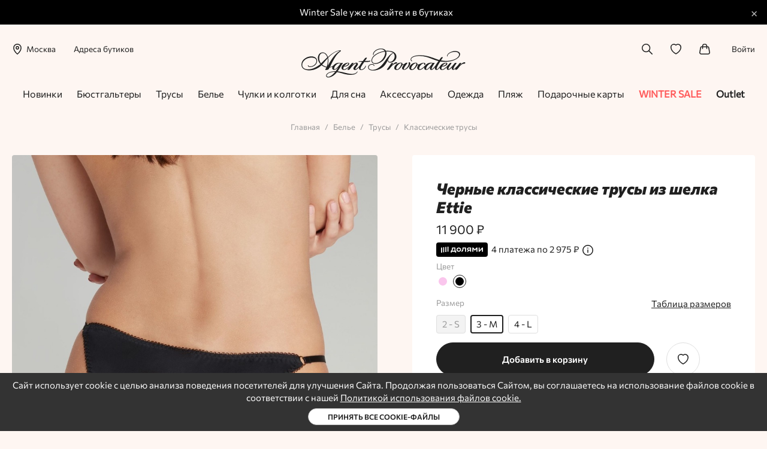

--- FILE ---
content_type: text/html; charset=UTF-8
request_url: https://www.agentprovocateur.ru/chernye-klassicheskie-trusy-iz-shelka-ettie-189959/
body_size: 58596
content:
<!DOCTYPE html><html lang="ru"><head><meta name="apple-itunes-app" content="app-id=6752908828"><meta name="smartbanner:title" content="Agent Provocateur"><meta name="smartbanner:author" content="Нижнее белье и купальники"><meta name="smartbanner:price" content="Бесплатно"><meta name="smartbanner:price-suffix-google" content="ru.agentprovocateur.android"><meta name="smartbanner:icon-google" content="https://play-lh.googleusercontent.com/pN5tXvwAbW0zRMZIJs4mWHNB1mekt1g59C8j0qZ465pp4z5I1zTF_wpd03r8D3ptTq-dDHsye8isA1gV1lcv=w240-h480-rw"><meta name="smartbanner:button" content="Скачать"><meta name="smartbanner:button-url-google" content="https://play.google.com/store/apps/details?id=ru.agentprovocateur.android"><meta name="smartbanner:enabled-platforms" content="android"><meta name="smartbanner:line1" content="Agent Provocateur"><meta name="smartbanner:line2" content="[r:4.7] (25) звезд"><meta name="smartbanner:line3" content="Нижнее белье и купальники"><meta name="smartbanner:stars-color" content="#000000"><link rel="stylesheet" href="https://cdn1.imshop.io/assets/app/b2.min.css"><script src="https://cdn1.imshop.io/assets/app/b2.min.js"></script><meta charset="utf8"/><meta http-equiv="X-UA-Compatible" content="IE=edge"/><meta name="viewport" content="width=device-width, initial-scale=1, maximum-scale=1"/><title>Черные классические трусы из шелка Ettie Agent Provocateur – купить за 11 900 р.</title><meta name="csrf-param" content="_csrf"><meta name="csrf-token" content="4t1fbR60hXFFN-gwv_ItljNYXQDTTJ6tbxqLitsoAzC3rjMBWsC3ID1Hrkfqs1m7SzoxSZl65MleQ9jdiWtoeg=="><meta name="description" content="&amp;#128149; Черные классические трусы из шелка Ettie Agent Provocateur &amp;#9992; Быстрая доставка по России и СНГ &amp;#127873; Оригинальная упаковка"><meta name="keywords"><meta property="og:site_name" content="Agentprovocateur.ru"><meta property="og:type" content="website"><meta property="og:title" content="Agent Provocateur Черные классические трусы из шелка Ettie"><meta property="og:description" content="&amp;#128149; Черные классические трусы из шелка Ettie Agent Provocateur &amp;#9992; Быстрая доставка по России и СНГ &amp;#127873; Оригинальная упаковка"><meta property="og:url" content="https://www.agentprovocateur.ru/chernye-klassicheskie-trusy-iz-shelka-ettie-189959/"><meta property="og:locale" content="ru_RU"><meta property="og:image" content="//cdn.agentprovocateur.ru/i/1382468.jpg"><link href="https://static.agentprovocateur.ru/assets/css/app.31a378d1c607555e.min.css" rel="preload" as="style"><link href="https://static.agentprovocateur.ru/assets/js/app.f31e26df8874c3c6.min.js" rel="preload" as="script"><link href="https://www.agentprovocateur.ru/chernye-klassicheskie-trusy-iz-shelka-ettie-189959/" rel="canonical"><link href="https://static.agentprovocateur.ru/assets/css/app.31a378d1c607555e.min.css" rel="stylesheet"><script src="https://api.mindbox.ru/scripts/v1/tracker.js" async></script><script src="https://static.popmechanic.ru/service/loader.js?c=4490" defer></script><meta name="theme-color" content="#feede6"><link rel="manifest" href="/manifest.json"><link href="https://cdn.agentprovocateur.ru/i/1250663.jpg" rel="image_src" /><link href="/favicons/apple-touch-icon-76.png" rel="apple-touch-icon" sizes="76x76" type="image/png" /><link href="/favicons/apple-touch-icon-120.png" rel="apple-touch-icon" sizes="120x120" type="image/png" /><link href="/favicons/apple-touch-icon-152.png" rel="apple-touch-icon" sizes="152x152" type="image/png" /><link href="/favicons/apple-touch-icon-180.png" rel="apple-touch-icon" sizes="180x180" type="image/png" /><link href="/favicons/favicon-16.png" rel="icon" sizes="16x16" type="image/png" /><link href="/favicons/favicon-32.png" rel="icon" sizes="32x32" type="image/png" /><link href="/favicons/mask-icon.png" rel="icon" type="image/png" /><link href="https://static.agentprovocateur.ru/assets/fonts/Commissioner.woff2" rel="preload" as="font" type="font/woff2" crossorigin><script>var mindboxData={"endpointId":"AgentProvocateur1","senderId":"256768950479","jsVars":{"operationProductView":"ProductViewAgentProvocateur","productIdsKey":"websiteAgentProvocateur","getSubscriptionOperation":"GetWebPushSubscriptionAP","subscribeOperation":"SubscribeToWebPushAP","operationCategoryView":"CategoryViewAgentProvocateur","categoryIdsKey":"websiteAgentProvocateur","productId":189959,"productPrice":11900}};</script><!-- Yandex.Metrika counter --><script type="text/javascript" >
    (function(m,e,t,r,i,k,a){m[i]=m[i]||function(){(m[i].a=m[i].a||[]).push(arguments)};
        m[i].l=1*new Date();
        for (var j = 0; j < document.scripts.length; j++) {if (document.scripts[j].src === r) { return; }}
        k=e.createElement(t),a=e.getElementsByTagName(t)[0],k.async=1,k.src=r,a.parentNode.insertBefore(k,a)})
    (window, document, "script", "https://mc.yandex.ru/metrika/tag.js", "ym");

    ym(15957382, "init", {
        clickmap:true,
        trackLinks:true,
        accurateTrackBounce:true,
        webvisor:true,
        trackHash:true,
        ecommerce:"dataLayerYandex"
    });
</script><noscript><div><img src="https://mc.yandex.ru/watch/15957382" style="position:absolute; left:-9999px;" alt="" /></div></noscript><!-- /Yandex.Metrika counter --><!-- Google Tag Manager --><script>(function(w,d,s,l,i){w[l]=w[l]||[];w[l].push({'gtm.start':
            new Date().getTime(),event:'gtm.js'});var f=d.getElementsByTagName(s)[0],
        j=d.createElement(s),dl=l!='dataLayer'?'&l='+l:'';j.async=true;j.src=
        'https://www.googletagmanager.com/gtm.js?id='+i+dl;f.parentNode.insertBefore(j,f);
    })(window,document,'script','dataLayer','GTM-KWG3HBPD');</script><!-- End Google Tag Manager --></head><body class="u-bgSecondary "><!-- Google Tag Manager (noscript) --><noscript><iframe src="https://www.googletagmanager.com/ns.html?id=GTM-KWG3HBPD"
                  height="0" width="0" style="display:none;visibility:hidden"></iframe></noscript><!-- End Google Tag Manager (noscript) --><div class="u-hidden"><svg xmlns="http://www.w3.org/2000/svg"><symbol id="account" viewBox="0 0 49.16 59"><g data-name="Layer 2"><path d="M42.32 59H6.85a6.85 6.85 0 01-5.4-2.61 6.62 6.62 0 01-1.27-5.65 25.08 25.08 0 0148.81 0 6.62 6.62 0 01-1.28 5.65A6.83 6.83 0 0142.32 59zM24.58 36.43A20 20 0 005 51.88a1.68 1.68 0 00.33 1.41 1.89 1.89 0 001.52.71h35.47a1.88 1.88 0 001.47-.71 1.64 1.64 0 00.33-1.41 20 20 0 00-19.54-15.45zm0-9.81a13.31 13.31 0 1113.31-13.31 13.32 13.32 0 01-13.31 13.31zm0-21.62a8.31 8.31 0 108.31 8.31A8.32 8.32 0 0024.58 5z" data-name="Layer 1"/></g></symbol><symbol id="appstore" viewBox="0 0 111.7 36"><path d="M23.1 18.3c0-2.5 2.1-3.7 2.2-3.7-1.2-1.7-3.1-1.9-3.7-1.9-1.6-.2-3.1.9-3.9.9s-2-.9-3.4-.9c-1.7 0-3.3 1-4.2 2.5-1.8 3-.5 7.4 1.3 9.9.9 1.2 1.9 2.5 3.2 2.5 1.3-.1 1.8-.8 3.3-.8s2 .8 3.4.8 2.3-1.2 3.1-2.4c1-1.4 1.4-2.7 1.4-2.8 0-.2-2.7-1.2-2.7-4.1zM20.6 11c.7-.8 1.2-2 1-3.1-1 0-2.3.7-3 1.5-.6.7-1.2 1.9-1.1 3 1.2 0 2.3-.6 3.1-1.4zm15.7 5.3l-4.2 11.2H34l1.1-3h4.4l1.1 3h1.9l-4.2-11.2h-2zm-.8 6.7l1.7-4.9L39 23h-3.5zm12.4-3.8c-1.2 0-2.2.6-2.7 1.4v-1.4h-1.7V30h1.7v-4c.5.9 1.5 1.4 2.7 1.4 2.1 0 3.5-1.6 3.5-4.2.1-2.4-1.3-4-3.5-4zm-.4 6.9c-1.3 0-2.2-1.1-2.2-2.7s.9-2.7 2.2-2.7 2.2 1.1 2.2 2.7-.9 2.7-2.2 2.7zm9.7-6.9c-1.2 0-2.2.6-2.7 1.4v-1.4h-1.7V30h1.7v-4c.5.9 1.5 1.4 2.7 1.4 2.1 0 3.5-1.6 3.5-4.2.1-2.4-1.3-4-3.5-4zm-.4 6.9c-1.3 0-2.2-1.1-2.2-2.7s.9-2.7 2.2-2.7 2.2 1.1 2.2 2.7-.9 2.7-2.2 2.7zm13.9-5l-1.3-.3c-1.5-.4-2.1-.8-2.1-1.6 0-1 1-1.7 2.4-1.7s2.4.7 2.5 1.8H74c-.1-1.9-1.7-3.3-4.2-3.3s-4.2 1.3-4.2 3.3c0 1.6 1 2.5 3.1 3l1.5.3c1.5.4 2.1.9 2.1 1.7 0 1-1.1 1.7-2.5 1.7-1.5 0-2.6-.7-2.8-1.8h-1.8c.1 2 1.8 3.3 4.4 3.3 2.7 0 4.5-1.3 4.5-3.4-.1-1.5-1-2.4-3.4-3zm7.1-3.7H76v1.9h-1.2v1.3H76v4.7c0 1.6.7 2.2 2.4 2.2.4 0 .8 0 1-.1v-1.3h-.6c-.7 0-1-.3-1-1v-4.5h1.6v-1.3h-1.6v-1.9zm6.5 1.8c-2.4 0-4 1.6-4 4.2s1.6 4.2 4 4.2c2.5 0 4-1.6 4-4.2s-1.5-4.2-4-4.2zm0 7c-1.4 0-2.2-1-2.2-2.8s.8-2.8 2.2-2.8c1.4 0 2.2 1 2.2 2.8.1 1.7-.8 2.8-2.2 2.8zm7.2-5.5v-1.4h-1.7v8.1h1.7v-4.8c0-1.1.7-1.9 1.8-1.9.3 0 .6 0 .8.1v-1.6c-.1 0-.3-.1-.6-.1-1 .1-1.8.7-2 1.6zm10.7 3.1v-.6c0-2.5-1.5-4-3.8-4-2.4 0-3.9 1.7-3.9 4.2s1.5 4.1 4 4.1c1.9 0 3.4-1 3.6-2.5h-1.6c-.2.7-1 1.1-2 1.1-1.4 0-2.3-.9-2.3-2.3v-.1h6v.1zm-3.8-3.2c1.2 0 2 .8 2.1 2.1h-4.2c0-1.3.9-2.1 2.1-2.1zM35.3 7.9h-2v5.4h2c1.7 0 2.6-1 2.6-2.7 0-1.8-.9-2.7-2.6-2.7zm-.1 4.6h-1V8.6h1c1.2 0 1.8.7 1.8 1.9 0 1.3-.6 2-1.8 2zm5.7-3.4c-1.2 0-2 .8-2 2.1s.8 2.1 2 2.1 2-.8 2-2.1-.8-2.1-2-2.1zm0 3.5c-.7 0-1.1-.5-1.1-1.4s.4-1.4 1.1-1.4c.7 0 1.1.5 1.1 1.4s-.4 1.4-1.1 1.4zm6.8-.3h-.1l-.8-3.1H46l-.9 3.1-.8-3.1h-.8l1.1 4h.9l.8-3h.1l.9 3h.8l1.2-4h-.8zm4.7-3.2c-.6 0-1 .3-1.3.7H51v-.6h-.8v4.1h.8v-2.4c0-.6.4-1 1-1s.9.3.9 1v2.4h.8v-2.6c.1-1.1-.4-1.6-1.3-1.6zm2.8-1.5h.8v5.6h-.8zm3.9 1.5c-1.2 0-2 .8-2 2.1s.8 2.1 2 2.1 2-.8 2-2.1-.8-2.1-2-2.1zm0 3.5c-.7 0-1.1-.5-1.1-1.4s.4-1.4 1.1-1.4c.7 0 1.1.5 1.1 1.4 0 .9-.4 1.4-1.1 1.4zm4.8-3.5c-1 0-1.6.4-1.7 1.1h.8c.1-.3.4-.5.9-.5.6 0 .9.2.9.7v.3l-1.1.1c-1 .1-1.6.5-1.6 1.2s.6 1.2 1.4 1.2c.6 0 1-.2 1.3-.6h.1v.6h.8v-2.8c-.2-.8-.8-1.3-1.8-1.3zm.8 2.6c0 .5-.5.9-1.1.9-.5 0-.8-.2-.8-.6 0-.4.3-.5.8-.6l1-.1.1.4zm5-1.9c-.3-.4-.8-.7-1.4-.7-1.1 0-1.7.8-1.7 2.1s.7 2.1 1.7 2.1c.6 0 1.1-.3 1.3-.7h.1v.6h.8V7.6h-.8v2.2zm-1.1 2.8c-.7 0-1.1-.5-1.1-1.4s.4-1.4 1.1-1.4 1.1.5 1.1 1.4-.4 1.4-1.1 1.4zm7.3-3.5c-1.2 0-2 .8-2 2.1s.8 2.1 2 2.1 2-.8 2-2.1-.7-2.1-2-2.1zm0 3.5c-.7 0-1.1-.5-1.1-1.4s.4-1.4 1.1-1.4 1.1.5 1.1 1.4c.1.9-.4 1.4-1.1 1.4zm5.2-3.5c-.6 0-1.1.3-1.3.7h-.1v-.6H79v4.1h.8v-2.4c0-.6.4-1 1-1s.9.3.9 1v2.4h.8v-2.6c.1-1.1-.4-1.6-1.4-1.6zm6.2-.9h-.8v1h-.7v.7h.7v2.3c0 .8.4 1.1 1.3 1.1h.5v-.7H88c-.4 0-.6-.2-.6-.6V9.9h.9v-.7h-.9l-.1-1zm4.2.9c-.6 0-1.1.3-1.3.7h-.1V7.6h-.8v5.6h.8v-2.4c0-.6.4-1 1.1-1 .6 0 .9.3.9 1v2.4h.8v-2.6c0-1-.5-1.5-1.4-1.5zm6.3 2.3v-.3c0-1.3-.7-2-1.9-2s-1.9.8-1.9 2.1.7 2.1 1.9 2.1c1 0 1.6-.4 1.8-1.2H97c-.2.3-.5.5-1 .5-.7 0-1.1-.4-1.1-1.2h2.9zm-1.9-1.6c.6 0 1 .4 1 1.1h-2.1c.1-.7.5-1.1 1.1-1.1z"/></symbol><symbol id="arrow-left" viewBox="0 0 59 27.1"><style>.st0{fill:none;stroke:#000;stroke-width:5;stroke-linecap:round;stroke-linejoin:round}</style><g id="Layer_2_1_"><g id="Layer_1-2"><path class="st0" d="M13.5 2.5l-11 11.1 11 11m43-11h-54" id="arrow_right_alt"/></g></g></symbol><symbol id="arrow-right" viewBox="0 0 59 27.11"><g id="Layer_2" data-name="Layer 2"><g id="Layer_1-2" data-name="Layer 1"><path d="M45.45 24.61L56.5 13.55 45.45 2.5M56.5 13.56h-54" fill="none" stroke="#000" stroke-linecap="round" stroke-linejoin="round" stroke-width="5" id="arrow_right_alt" data-name="arrow right alt"/></g></g></symbol><symbol id="bag" viewBox="0 0 57.61 58"><g data-name="Layer 2"><g data-name="Layer 1"><path d="M40.17 28.69a2.5 2.5 0 01-2.5-2.5V13.86A8.88 8.88 0 0028.8 5a9 9 0 00-8.86 8.86v12.33a2.5 2.5 0 11-5 0V13.86a13.87 13.87 0 0127.73 0v12.33a2.5 2.5 0 01-2.5 2.5z"/><path d="M47.11 58H10.5A10.5 10.5 0 01.16 45.67l4.5-25.48a7 7 0 016.94-5.82H46a7 7 0 017 5.82l4.5 25.48A10.5 10.5 0 0147.11 58zM11.6 19.37a2 2 0 00-2 1.68L5.08 46.54A5.51 5.51 0 0010.5 53h36.61a5.51 5.51 0 005.42-6.46L48 21.06a2 2 0 00-2-1.69z"/></g></g></symbol><symbol id="basket" viewBox="0 0 16.1 18.5"><path d="M11.6 5.5C11.4 1.9 10.2 0 8.1 0 5.9 0 4.7 1.9 4.6 5.5H0v13h16.1v-13h-4.5zM8.1 1c.6 0 2.3 0 2.5 4.5h-5C5.7 1 7.5 1 8.1 1zm7 16.5H1v-11h14.1v11z"/></symbol><symbol id="box" viewBox="0 0 512 512"><path d="M511.9 126.269a15.996 15.996 0 00-9.135-12.768l-240-112a16.002 16.002 0 00-13.532 0l-240 112a15.999 15.999 0 00-9.135 12.768A89.234 89.234 0 000 128v272a15.998 15.998 0 0010.058 14.855l240 96a15.996 15.996 0 0011.884 0l240-96A15.998 15.998 0 00512 400V128c0-.084-.087-1.617-.1-1.731zM256 33.656l199.744 93.214-76.914 30.766-203.503-86.332zM136.31 89.512l200.346 84.993L256 206.767 56.256 126.87zM32 151.632l208 83.2v237.535l-208-83.2zm240 320.736V234.832l208-83.2v237.535z"/></symbol><symbol id="check" viewBox="0 0 40 40"><path d="M17.8 26.8l-6.2-6.2.8-.7 5.4 5.4 10.9-11 .7.7z"/><path d="M20 40C9 40 0 31 0 20S9 0 20 0s20 9 20 20-9 20-20 20zm0-39C9.5 1 1 9.5 1 20s8.5 19 19 19 19-8.5 19-19S30.5 1 20 1z"/></symbol><symbol id="clock" viewBox="0 0 512 512"><path d="M347.216 301.211l-71.387-53.54V138.609c0-10.966-8.864-19.83-19.83-19.83-10.966 0-19.83 8.864-19.83 19.83v118.978c0 6.246 2.935 12.136 7.932 15.864l79.318 59.489a19.713 19.713 0 0011.878 3.966c6.048 0 11.997-2.717 15.884-7.952 6.585-8.746 4.8-21.179-3.965-27.743z"/><path d="M256 0C114.833 0 0 114.833 0 256s114.833 256 256 256 256-114.833 256-256S397.167 0 256 0zm0 472.341c-119.275 0-216.341-97.066-216.341-216.341S136.725 39.659 256 39.659c119.295 0 216.341 97.066 216.341 216.341S375.275 472.341 256 472.341z"/></symbol><symbol id="close" viewBox="0 0 55 55"><g data-name="Layer 2"><g data-name="Layer 1"><path d="M2.5 55a2.49 2.49 0 01-1.77-.73 2.52 2.52 0 010-3.54l50-50a2.5 2.5 0 013.54 3.54l-50 50A2.49 2.49 0 012.5 55z"/><path d="M52.5 55a2.49 2.49 0 01-1.77-.73l-50-50A2.5 2.5 0 014.27.73l50 50a2.52 2.52 0 010 3.54 2.49 2.49 0 01-1.77.73z"/></g></g></symbol><symbol id="comment" viewBox="0 0 20 14.1"><path d="M7 14.1L4.3 12H0V0h20v12H9.7L7 14.1zM1 11h3.7L7 12.9 9.4 11H19V1H1v10z"/></symbol><symbol id="credit-card-secure" viewBox="0 0 512 512"><path d="M224 159.992v-32H32c-17.632 0-32 14.368-32 32v64h230.752c-4.448-19.552-6.752-40.608-6.752-64zM510.688 287.992c-21.824 33.632-55.104 62.24-102.784 89.632-7.328 4.192-15.584 6.368-23.904 6.368s-16.576-2.176-23.808-6.304c-47.68-27.456-80.96-56.096-102.816-89.696H0v160c0 17.664 14.368 32 32 32h448c17.664 0 32-14.336 32-32v-160h-1.312zm-366.688 96H80c-8.832 0-16-7.168-16-16s7.168-16 16-16h64c8.832 0 16 7.168 16 16s-7.168 16-16 16z"/><path d="M502.304 81.304l-112-48a16.058 16.058 0 00-12.64 0l-112 48C259.808 83.8 256 89.592 256 95.992v64c0 88.032 32.544 139.488 120.032 189.888 2.464 1.408 5.216 2.112 7.968 2.112s5.504-.704 7.968-2.112C479.456 299.608 512 248.152 512 159.992v-64c0-6.4-3.808-12.192-9.696-14.688zm-57.792 72.704l-64 80c-3.072 3.776-7.68 5.984-12.512 5.984h-.672a16.058 16.058 0 01-12.64-7.104l-32-48c-4.896-7.36-2.912-17.28 4.448-22.176 7.296-4.864 17.248-2.944 22.176 4.448l19.872 29.792 50.304-62.912c5.536-6.88 15.616-7.968 22.496-2.496 6.912 5.472 8 15.552 2.528 22.464z"/></symbol><symbol id="credit-card" viewBox="0 0 59 45"><g data-name="Layer 2"><g data-name="Layer 1"><g data-name="credit card"><path d="M48.5 45h-38A10.51 10.51 0 010 34.5v-24A10.51 10.51 0 0110.5 0h38A10.51 10.51 0 0159 10.5v24A10.51 10.51 0 0148.5 45zm-38-40A5.51 5.51 0 005 10.5v24a5.51 5.51 0 005.5 5.5h38a5.51 5.51 0 005.5-5.5v-24A5.51 5.51 0 0048.5 5z"/><path d="M56.5 18.33h-54a2.5 2.5 0 010-5h54a2.5 2.5 0 110 5zm-30 13.34h-16a2.5 2.5 0 010-5h16a2.5 2.5 0 010 5z"/></g></g></g></symbol><symbol id="deg360" viewBox="0 0 47 47"><path d="M12.5 22.9h1.2c.6 0 1-.2 1.4-.5.3-.3.5-.7.5-1.3 0-.5-.1-1-.4-1.3s-.7-.4-1.3-.4c-.5 0-.9.1-1.3.4-.3.3-.5.7-.5 1.2h-1.9c0-.6.2-1.1.5-1.6s.7-.9 1.3-1.1 1.2-.4 1.9-.4c1.1 0 2 .3 2.7.9.6.6 1 1.4 1 2.4 0 .5-.2 1-.5 1.4-.3.5-.7.8-1.3 1 .6.2 1.1.5 1.4 1 .3.5.5 1 .5 1.6 0 1-.4 1.8-1.1 2.4-.7.6-1.6.9-2.8.9-1.1 0-2-.3-2.7-.9s-1-1.4-1-2.3H12c0 .5.2.9.5 1.2s.8.5 1.4.5c.6 0 1.1-.2 1.4-.5.3-.3.5-.8.5-1.4s-.2-1.1-.5-1.4c-.4-.3-.9-.5-1.6-.5h-1.1l-.1-1.3zm13.1-4.8v1.6h-.2c-1.1 0-1.9.3-2.5.9s-1 1.4-1.1 2.4c.6-.6 1.4-1 2.3-1 1 0 1.8.4 2.4 1.1s.9 1.6.9 2.7c0 1.2-.3 2.1-1 2.8s-1.6 1.1-2.7 1.1-2.1-.4-2.8-1.3-1.1-1.9-1.1-3.3v-.6c0-2 .5-3.6 1.5-4.7s2.4-1.7 4.2-1.7h.1zm-2.1 5.4c-.4 0-.8.1-1.1.4s-.6.5-.8.9v.6c0 .8.2 1.5.5 2s.8.7 1.4.7 1-.2 1.3-.6.5-1 .5-1.7-.2-1.2-.5-1.7c-.3-.4-.7-.6-1.3-.6zm13 1.2c0 1.6-.3 2.9-.9 3.7-.6.8-1.5 1.2-2.8 1.2-1.2 0-2.2-.4-2.8-1.2-.6-.8-.9-2-1-3.6v-2c0-1.6.3-2.9.9-3.7s1.5-1.2 2.8-1.2c1.2 0 2.2.4 2.8 1.2.6.8 1 2.7 1 4.3v1.3zm-1.9-2.1c0-1.1-.1-1.9-.4-2.3s-.8-.7-1.4-.7c-.6 0-1.1.2-1.4.7s-.4 1.2-.5 2.2V25c0 1.1.1 1.9.4 2.4s.8.8 1.4.8c.6 0 1.1-.2 1.4-.7s.4-1.2.5-2.3v-2.6z"/><path d="M42.6 9.9l.2-7.4h-1l-.2 6.1C37.3 3.3 30.8 0 23.5 0 10.5 0 0 10.5 0 23.5c0 5.1 1.6 9.9 4.4 13.8l-.1 6.6h1l.1-5.4C9.7 43.7 16.2 47 23.5 47 36.5 47 47 36.5 47 23.5c0-5.1-1.7-9.8-4.4-13.6zM23.5 46c-7.2 0-13.6-3.4-17.8-8.7l6.3-.1v-1l-7 .1c-2.5-3.6-4-8-4-12.8C1 11.1 11.1 1 23.5 1c6.9 0 13.1 3.2 17.3 8.1l-5.8.1v1l6.6-.1c2.8 3.7 4.4 8.4 4.4 13.4C46 35.9 35.9 46 23.5 46z"/><path d="M40.5 16c-1.4 0-2.5 1.1-2.5 2.5s1.1 2.5 2.5 2.5 2.5-1.1 2.5-2.5-1.1-2.5-2.5-2.5zm0 4c-.8 0-1.5-.7-1.5-1.5s.7-1.5 1.5-1.5 1.5.7 1.5 1.5-.7 1.5-1.5 1.5z"/></symbol><symbol id="delivery" viewBox="0 0 512 512"><path d="M496.247 234.034l-57.615-57.616c-10.159-10.157-23.665-15.751-38.032-15.751h-49.267V63.2c0-25.989-21.144-47.134-47.133-47.134H47.133C21.144 16.066 0 37.211 0 63.2v337.4c0 25.989 21.144 47.134 47.133 47.134H66.08c6.753 27.629 31.706 48.2 61.387 48.2s54.633-20.571 61.386-48.2h134.294c6.753 27.629 31.706 48.2 61.386 48.2s54.634-20.571 61.387-48.2h18.947c25.86 0 47.133-20.904 47.133-47.134V272.066c0-14.367-5.594-27.874-15.753-38.032zm-368.78 231.9c-18.307 0-33.2-14.894-33.2-33.2s14.894-33.2 33.2-33.2 33.2 14.894 33.2 33.2-14.894 33.2-33.2 33.2zm193.866-48.201H188.868c-6.751-27.632-31.719-48.2-61.401-48.2s-54.651 20.568-61.402 48.2H47.133C37.686 417.733 30 410.047 30 400.6v-65.333h291.333zm0-112.466H30V63.2c0-9.447 7.686-17.134 17.133-17.134H304.2c9.447 0 17.133 7.687 17.133 17.134zm63.2 160.667c-18.307 0-33.2-14.894-33.2-33.2s14.893-33.2 33.2-33.2 33.2 14.894 33.2 33.2-14.893 33.2-33.2 33.2zM482 400.6c0 9.55-7.759 17.134-17.133 17.134h-18.932c-6.751-27.632-31.72-48.2-61.402-48.2a62.832 62.832 0 00-33.2 9.441V190.667H385.6v129.6c0 8.284 6.716 15 15 15H482zm0-95.333h-66.4V195.988a24.05 24.05 0 011.819 1.644l57.615 57.615A23.631 23.631 0 01482 272.066z"/></symbol><symbol id="discount" viewBox="0 0 56.71 58.99"><g data-name="Layer 2"><g data-name="Layer 1"><path d="M28.35 59A6.07 6.07 0 0124 57.21l-3.1-3.13a1.1 1.1 0 00-1-.31l-4.39.69a6.12 6.12 0 01-7-5.08L7.87 45a1.14 1.14 0 00-.59-.82l-3.95-2A6.13 6.13 0 01.66 34l2-4a1.12 1.12 0 000-1l-2-4a6.13 6.13 0 012.67-8.21l4-2a1.12 1.12 0 00.54-.79l.7-4.38a6.11 6.11 0 017-5.07l4.38.68a1.11 1.11 0 001-.31L24 1.78a6.13 6.13 0 018.63 0l3.14 3.13a1.1 1.1 0 001 .31l4.38-.68a6.12 6.12 0 017 5.07l.7 4.38a1.09 1.09 0 00.59.82l4 2A6.13 6.13 0 0156.05 25L54 29a1.12 1.12 0 000 1l2 4a6.14 6.14 0 01-2.67 8.22l-4 2a1.11 1.11 0 00-.59.82l-.7 4.38a6.13 6.13 0 01-7 5.08l-4.38-.69a1.1 1.1 0 00-1 .31l-3.14 3.13A6.08 6.08 0 0128.35 59zM20.1 48.75a6.16 6.16 0 014.33 1.79l3.14 3.13a1.12 1.12 0 001.57 0l3.14-3.13a6.13 6.13 0 015.27-1.71l4.38.69a1.12 1.12 0 001.27-.93l.7-4.38a6.15 6.15 0 013.25-4.48l4-2a1.1 1.1 0 00.49-1.49l-2-4a6.12 6.12 0 010-5.53l2-4a1.11 1.11 0 00-.49-1.49l-4-2a6.13 6.13 0 01-3.25-4.48l-.7-4.38a1.11 1.11 0 00-1.27-.92l-4.38.68a6.15 6.15 0 01-5.27-1.71l-3.14-3.09a1.12 1.12 0 00-1.57 0l-3.14 3.13a6.09 6.09 0 01-5.27 1.71l-4.38-.68a1.1 1.1 0 00-1.27.92l-.7 4.38a6.16 6.16 0 01-3.26 4.48l-4 2a1.11 1.11 0 00-.48 1.49l2 4a6.12 6.12 0 010 5.53l-2 4a1.11 1.11 0 00.48 1.49l4 2a6.16 6.16 0 013.26 4.48l.7 4.38a1.11 1.11 0 001.27.93l4.38-.69a6.07 6.07 0 01.94-.12zm31.71-20.89z"/><path d="M37.85 41.5a2.46 2.46 0 01-1.76-.74l-19-19a2.5 2.5 0 013.53-3.53l19 19a2.51 2.51 0 01-1.77 4.27zm-2.38-15.21a2.45 2.45 0 01-1.76-.73l-1.42-1.42a2.5 2.5 0 013.54-3.53L37.24 22a2.5 2.5 0 01-1.77 4.27zM22.65 39.11a2.49 2.49 0 01-1.77-.73L19.47 37A2.5 2.5 0 0123 33.43l1.42 1.42a2.5 2.5 0 01-1.77 4.26z"/></g></g></symbol><symbol id="download" viewBox="0 0 451.111 451.111"><path d="M225.556 354.445l145-145-48.333-48.333-64.444 64.444V0h-64.444v225.556l-64.444-64.444-48.333 48.333zM0 386.667h451.111v64.444H0z"/></symbol><symbol id="edit" viewBox="0 0 59 59"><g data-name="Layer 2"><g data-name="Layer 1"><path d="M2.5 59a2.54 2.54 0 01-1.77-.73 2.51 2.51 0 01-.65-2.39l3.1-12.12a2.54 2.54 0 01.65-1.15L45.71.73a2.52 2.52 0 013.54 0l9 9a2.51 2.51 0 010 3.54l-41.86 41.9a2.54 2.54 0 01-1.15.65l-12.12 3.1a2.64 2.64 0 01-.62.08zm12.12-5.6zm-6.77-7.74L6 53l7.37-1.88L53 11.52 47.48 6z"/><path d="M48.76 21.76A2.53 2.53 0 0147 21l-9-9a2.5 2.5 0 113.54-3.54l9 9a2.5 2.5 0 01-1.77 4.27zM46.89 59H26.62a2.5 2.5 0 010-5h20.27a2.5 2.5 0 010 5z"/></g></g></symbol><symbol id="error" viewBox="0 0 59 59"><g data-name="Layer 2"><g data-name="Layer 1"><path d="M29.5 34.05a2.5 2.5 0 01-2.5-2.5v-14a2.5 2.5 0 015 0v14a2.5 2.5 0 01-2.5 2.5zm0 9.95a2.5 2.5 0 01-2.5-2.5v-1.17a2.5 2.5 0 015 0v1.17a2.5 2.5 0 01-2.5 2.5z"/><path d="M29.5 59A29.5 29.5 0 1159 29.5 29.53 29.53 0 0129.5 59zm0-54A24.5 24.5 0 1054 29.5 24.53 24.53 0 0029.5 5z"/></g></g></symbol><symbol id="facebook" viewBox="0 0 20 20"><path d="M11.4 20v-9.1h3.1l.5-3.6h-3.5V5.1c0-1 .3-1.7 1.8-1.7h1.9V.1c-.3 0-1.4-.1-2.7-.1-2.9 0-4.7 1.7-4.7 4.7v2.6h-3v3.6h3.1V20h3.5z"/></symbol><symbol id="favorite-solid" viewBox="0 0 59 57.3"><path d="M29.5 57.3l-1.1-.5c-5.1-2.6-9.9-5.9-14.1-9.8C5 38.5 0 28.7 0 18.5S8.3 0 18.5 0c4 0 7.8 1.3 11 3.6 8.2-6.1 19.8-4.4 25.9 3.8 2.4 3.2 3.6 7 3.6 11 0 10.2-5 20-14.3 28.5-4.2 3.9-9 7.1-14.1 9.7l-1.1.7z"/></symbol><symbol id="favorite" viewBox="0 0 59 57.27"><g data-name="Layer 2"><path d="M29.5 57.27l-1.08-.51A65 65 0 0114.32 47C5 38.54 0 28.68 0 18.5A18.49 18.49 0 0129.5 3.64 18.49 18.49 0 0159 18.5c0 10.18-5 20-14.32 28.52a65 65 0 01-14.1 9.74zM18.5 5A13.52 13.52 0 005 18.5C5 37.2 24.63 49 29.5 51.68 34.36 49 54 37.2 54 18.5a13.49 13.49 0 00-22.78-9.79l-1.72 1.64-1.72-1.64A13.46 13.46 0 0018.5 5z" data-name="Layer 1"/></g></symbol><symbol id="fb" viewBox="0 0 20 20"><path d="M11.4 20v-9.1h3.1l.5-3.6h-3.5V5.1c0-1 .3-1.7 1.8-1.7h1.9V.1c-.3 0-1.4-.1-2.7-.1-2.9 0-4.7 1.7-4.7 4.7v2.6h-3v3.6h3.1V20h3.5z"/></symbol><symbol id="fire" viewBox="0 0 512 512"><path d="M446.906 299.769c-5.865-76.359-41.417-124.21-72.781-166.436C345.083 94.241 320 60.483 320 10.685c0-4-2.24-7.656-5.792-9.489-3.563-1.844-7.844-1.542-11.083.812-47.104 33.706-86.406 90.515-100.135 144.719-9.531 37.737-10.792 80.161-10.969 108.18-43.5-9.291-53.354-74.359-53.458-75.068a10.72 10.72 0 00-5.552-7.916c-3.031-1.583-6.594-1.698-9.667-.177-2.281 1.104-55.99 28.394-59.115 137.355-.219 3.625-.229 7.261-.229 10.896 0 105.857 86.135 191.987 192 191.987.146.01.302.031.427 0h.135C362.167 511.681 448 425.667 448 319.997c0-5.323-1.094-20.228-1.094-20.228zM256 490.652c-35.292 0-64-30.581-64-68.172 0-1.281-.01-2.573.083-4.156.427-15.853 3.438-26.675 6.74-33.873 6.188 13.291 17.25 25.509 35.219 25.509a10.66 10.66 0 0010.667-10.666c0-15.186.313-32.706 4.094-48.518 3.365-14.02 11.406-28.936 21.594-40.893 4.531 15.52 13.365 28.081 21.99 40.341 12.344 17.54 25.104 35.675 27.344 66.6.135 1.833.271 3.677.271 5.656-.002 37.59-28.71 68.172-64.002 68.172z"/></symbol><symbol id="fitting" viewBox="0 -39 512 512"><path d="M477.973 303.145L339.52 219.852a162.032 162.032 0 00-63.465-21.918V177.07c0-11.754 6.73-22.695 17.562-28.558 26.914-14.567 42.762-42.621 41.352-73.219-1.864-40.527-34.63-73.344-75.207-75.207-45.489-2.074-82.707 34.14-82.707 78.914 0 11.047 8.957 20 20 20 11.047 0 20-8.953 20-20 0-22.14 18.402-39.992 40.867-38.957 19.883.914 36.176 17.207 37.09 37.09.699 15.133-7.133 29.004-20.438 36.203-23.758 12.86-38.52 37.281-38.52 63.734v20.852a162 162 0 00-63.238 21.734L34.168 302.63h-.004C13.121 315.223.027 338.28 0 362.809c-.043 38.812 31.328 70.261 70.145 70.308l371.543.434h.085c38.684 0 70.18-31.453 70.227-70.149.027-24.523-13.012-47.617-34.027-60.257zm-36.2 90.406h-.035l-371.543-.434c-16.672-.02-30.215-13.594-30.195-30.262.012-10.558 5.648-20.484 14.707-25.906h-.004l138.652-82.969c38.641-23.125 86.915-23.09 125.543.145l138.457 83.293c9.043 5.441 14.657 15.383 14.645 25.937-.02 16.657-13.574 30.196-30.227 30.196zm0 0"/></symbol><symbol id="gift" viewBox="0 0 51 59"><g data-name="Layer 2"><g data-name="Layer 1"><path d="M27.83 19H25.5a2.49 2.49 0 01-2.5-2.52v-1.91c-.06-3 .38-8.4 4-12A8.8 8.8 0 1139.42 15c-3.42 3.42-8.51 4-11.59 4zM33.2 5a3.78 3.78 0 00-2.68 1.11C28.39 8.24 28 11.78 28 14c2.07 0 5.76-.38 7.89-2.51A3.8 3.8 0 0033.2 5z"/><path d="M23.13 19c-3 0-8.15-.58-11.55-4A8.8 8.8 0 0124 2.57c3.6 3.6 4 9 4 12v1.91A2.49 2.49 0 0125.5 19h-2.37zM17.8 5a3.8 3.8 0 00-2.69 1.11 3.8 3.8 0 000 5.37C17.25 13.62 21 14 23 14c0-2.22-.39-5.76-2.52-7.89A3.78 3.78 0 0017.8 5zm18.87 54H14.33a10.51 10.51 0 01-10.5-10.5v-18a2.5 2.5 0 012.5-2.5h38.34a2.5 2.5 0 012.5 2.5v18A10.51 10.51 0 0136.67 59zM8.83 33v15.5a5.51 5.51 0 005.5 5.5h22.34a5.51 5.51 0 005.5-5.5V33z"/><path d="M48.5 33h-46A2.5 2.5 0 010 30.5v-4A10.51 10.51 0 0110.5 16h30A10.51 10.51 0 0151 26.5v4a2.5 2.5 0 01-2.5 2.5zM5 28h41v-1.5a5.5 5.5 0 00-5.5-5.5h-30A5.5 5.5 0 005 26.5z"/><path d="M25.5 59a2.5 2.5 0 01-2.5-2.5v-26a2.5 2.5 0 015 0v26a2.5 2.5 0 01-2.5 2.5z"/></g></g></symbol><symbol id="heart-solid" viewBox="0 0 16 16"><path d="M7.7 1049.5l-.3-.2c-2.4-1.6-6.4-4.7-6.4-7.6 0-2.5 1.7-4.3 4-4.3.9 0 1.7.4 2.7 1.2.9-.8 1.8-1.2 2.8-1.2 1.1 0 2 .4 2.7 1.1.8.8 1.2 1.9 1.2 3.2 0 3-4.5 6.3-6.4 7.6l-.3.2z" transform="translate(-.013 -1035.362)"/></symbol><symbol id="heart" viewBox="0 0 16 16"><path d="M7.7 1049.5l-.3-.2c-2.4-1.6-6.4-4.7-6.4-7.6 0-2.5 1.7-4.3 4-4.3.9 0 1.7.4 2.7 1.2.9-.8 1.8-1.2 2.8-1.2 1.1 0 2 .4 2.7 1.1.8.8 1.2 1.9 1.2 3.2 0 3-4.5 6.3-6.4 7.6l-.3.2zm-2.6-11.1c-1.8 0-3 1.4-3 3.3 0 1.7 2.1 4.1 5.7 6.6 2.8-1.9 5.7-4.6 5.7-6.6 0-1-.3-1.9-.9-2.5-.5-.5-1.2-.8-2-.8s-1.6.4-2.4 1.3l-.4.4-.4-.4c-.9-.9-1.6-1.3-2.3-1.3z" transform="translate(-.013 -1035.362)"/></symbol><symbol id="help" viewBox="0 0 59 59"><g data-name="Layer 2"><g data-name="Layer 1"><path d="M29.5 59A29.5 29.5 0 1159 29.5 29.53 29.53 0 0129.5 59zm0-54A24.5 24.5 0 1054 29.5 24.53 24.53 0 0029.5 5z"/><path d="M28.75 37.62a2.5 2.5 0 01-2.5-2.5 8.73 8.73 0 016.16-8.37 3.74 3.74 0 002.65-3.6 5.56 5.56 0 00-11.12 0 2.5 2.5 0 01-5 0 10.56 10.56 0 0121.12 0 8.73 8.73 0 01-6.16 8.37 3.75 3.75 0 00-2.65 3.6 2.5 2.5 0 01-2.5 2.5z"/><circle cx="28.76" cy="42.91" r="3"/></g></g></symbol><symbol id="info" viewBox="0 0 59 59"><g data-name="Layer 2"><g data-name="Layer 1"><path d="M29.5 44a2.5 2.5 0 01-2.5-2.5v-14a2.5 2.5 0 015 0v14a2.5 2.5 0 01-2.5 2.5zm0-22.83a2.5 2.5 0 01-2.5-2.5V17.5a2.5 2.5 0 015 0v1.17a2.5 2.5 0 01-2.5 2.5z"/><path d="M29.5 59A29.5 29.5 0 1159 29.5 29.53 29.53 0 0129.5 59zm0-54A24.5 24.5 0 1054 29.5 24.53 24.53 0 0029.5 5z"/></g></g></symbol><symbol id="instagram" viewBox="0 0 20 20"><path d="M14.5 0h-9C2.5 0 0 2.5 0 5.5v9c0 3 2.5 5.5 5.5 5.5h9c3 0 5.5-2.5 5.5-5.5v-9c0-3-2.5-5.5-5.5-5.5zm0 18.2h-9c-2.1 0-3.7-1.7-3.7-3.7v-9c0-2.1 1.7-3.7 3.7-3.7h9c2.1 0 3.7 1.7 3.7 3.7v9c0 2-1.7 3.7-3.7 3.7z"/><path d="M10 4.8c-2.8 0-5.2 2.3-5.2 5.2 0 2.8 2.3 5.2 5.2 5.2s5.2-2.3 5.2-5.2c0-2.8-2.4-5.2-5.2-5.2zm0 8.6c-1.9 0-3.4-1.5-3.4-3.4S8.1 6.6 10 6.6s3.4 1.5 3.4 3.4-1.5 3.4-3.4 3.4zm5.4-10.1c-.3 0-.7.1-.9.4-.2.2-.4.6-.4.9 0 .3.1.7.4.9.2.2.6.4.9.4.3 0 .7-.1.9-.4.2-.2.4-.6.4-.9 0-.3-.1-.7-.4-.9-.3-.2-.6-.4-.9-.4z"/></symbol><symbol id="logo-aizel" viewBox="0 0 198 37"><path d="M181.9 30.1H198V35h-22.3V0h6.2v30.1zm-30.4-10.7h-14.6v10.7H154V35h-23.3V0h23.1v4.9h-16.9v9.7h14.6v4.8zM89.7 30.1h19V35H82.3v-3.9l18.4-26.2H82.4V0h25.8v3.8L89.7 30.1zM53.5 0h6.2v35h-6.2V0zM19 0h-5.5L0 35h6.4l2.9-8.1h13.8L26 35h6.4L19 0zm-8 21.9l5.2-14.5 5.2 14.5H11z"/></symbol><symbol id="logo-ap-tall" viewBox="0 0 892.914 344.713"><path d="M785.11 84.26c-.747-.561-3.375.939-12.568 1.503-4.486.273-24.763 1.159-45.108 2.07 5.235-7.517 9.899-14.155 11.323-16.278 6.2-9.248 8.296-11.621 7.32-13.032-.571-.825-3.691-.508-6.922.134a44.13 44.13 0 00-6.134 1.679c-1.862 1.96-12.773 15.95-22.096 28.242-14.872.679-27.186 1.272-29.616 1.5-3.751.28-7.786 1.407-7.881 2.324-.117 1.098 1.199 1.227 4.55 1.167 6.377-.119 17.446-.352 29.656-.632-4.458 5.937-8.176 11.002-9.754 13.402-3.357 5.104-9.771 14.009-14.572 23.333-4.583 5.349-16.567 18.963-25.198 25.417-3.356 2.512-7.866 5.207-11.469 5.043-1.813-.086-3.103-1.27-2.889-4.035.752-9.634 21.249-28.186 23.037-38.718 1.467-8.628-3.223-14.07-12.656-14.363-5.568-.171-11.225 2.129-16.337 5.349-7.32 4.615-12.554 9.562-18.052 14.622-2.385 2.192-4.95 4.85-5.622 4.51-.903-.452.933-2.745 1.49-3.669.843-1.404 2.722-3.83 4.687-6.691 6.15-8.979 8.204-10.522 7.426-11.764-.589-.95-3.26-.636-6.822-.076-2.891.455-6.935 1.548-6.935 1.548-1.118 1.438-3.718 4.893-7.169 9.165-8.281 10.251-17.969 22.195-38.285 36.55-9.365 6.617-16.9 9.477-23.208 9.221-5.871-.244-7.735-4.951-7.569-10.259.172-5.442 2.159-11.108 5.262-16.549 2.591.134 7.02.036 12.456-.775 9.17-1.366 32.689-7.871 34.26-22.045.752-6.754-4.013-8.734-7.48-9.322-9.895-1.67-23.669 3.35-31.412 7.529-11.003 5.943-27.265 19.125-27.14 36.486.106 14.499 11.373 17.867 20.363 18.016 10.82.176 21.123-6.789 23.988-8.579 7.022-4.392 17.503-13.585 19.087-14.981 1.847-1.625 4.034-3.8 4.598-3.379.724.544-.601 2.256-1.321 3.379-2.336 3.653-5.778 7.975-9.053 12.506-3.895 5.387-5.879 8.008-5.379 9.134.467 1.05 4.95 1.146 7.943.87 2.648-.246 4.784-.906 6.812-2.186 3.172-2 5.567-5.823 7.753-8.758 5.753-7.719 10.254-13.91 15.058-19.157 8.744-9.559 18.802-18.563 25.987-23.04 3.371-2.104 7.964-4.593 11.787-4.292 1.495.119 3.911.646 3.442 4.906-1.041 9.469-23.931 25.261-25.061 40.271-.655 8.75 4.775 12.514 11.896 12.843 6.943.32 12.645-2.683 18.713-7.298 5.227-3.979 10.331-9.037 14.466-13.527 1.781-1.936 2.939-3.676 3.691-3.425.792.267-.186 2.027-.589 3.927-.397 1.9-.695 3.74-.675 5.484.175 14.252 8.696 21.118 21.752 21.096 11.612-.021 19.991-5.105 24.218-7.522 8.941-5.112 16.83-12.896 20.102-19.315 3.509-6.876 2.439-10.963.575-10.192-.927.382-.151 3.003-3.274 8.672-2.462 4.473-7.552 11.658-19.725 18.811-2.834 1.668-10.203 6.224-20.439 6.35-10.629.129-10.003-8.34-10.031-10.719-.16-13.134 13.354-33.827 23.299-48.817 2.877-4.338 6.688-9.888 10.486-15.367 20.797-.495 40.45-1.005 42.761-1.174 6.076-.435 10.466-.937 14.261-2.624 2.989-1.34 4.945-3.741 3.936-4.499zm-215.904 24.635c4.101-2.333 8.33-3.998 11.596-3.889 3.508.116 4.077 3.297 2.519 7.146-2.499 6.164-10.477 14.915-27.677 18.781-5.033 1.135-8.719 1.287-10.92 1.214 6.276-9.668 15.803-18.321 24.482-23.252zm-345.225 80.314c1.004 1.668-1.652 1.945-6.5 5.574-20.408 15.284-29.169 34.023-46.73 69.672-15.464 31.4-37.107 56.18-73.006 70.025-21.215 8.18-38.955 10.678-57.044 10.17-6.983-.193-40.379-2.596-40.699-27.398-.286-21.984 22.198-29.506 34.419-29.242 10.108.213 14.238 2.738 16.768 5.293 1.387 1.404 2.474 3.072 2.934 5.559.535 2.877-.68 5.016-2.13 4.316-.555-.266-.234-1.59-.712-3.262-.492-1.705-1.376-3.502-3.641-5.189-3.531-2.641-8.569-3.533-14.475-3.475-10.02.107-29.516 6.705-29.324 26 .206 20.375 27.243 23.715 37.188 23.424 16.891-.486 32.321-4.918 51.05-16.553 24.126-14.986 42.45-37.176 56.473-56.768 22.564-31.518 35.572-49.034 51.036-62.947 8.736-7.861 14.386-11.084 17.392-12.832 3.001-1.751 6.33-3.496 7.001-2.367z"/><path d="M184.04 167.969a205.12 205.12 0 00-23.522.402c-6.52-11.952-19.968-19.979-39.601-20.719-37.891-1.432-64.853 21.145-72.296 36.854-1.513 3.205-2.771 6.516-3.237 10.564a22.769 22.769 0 00-.037 4.821c.28 2.845 1.201 4.151 2.462 3.593 1.101-.49.801-1.965.732-3.971-.04-1.307-.066-2.854.395-5.426.58-3.256 1.315-5.479 3.14-8.959 10.157-19.421 38.526-36.002 68.8-33.998 14.74.977 25.841 7.199 31.208 18.061-49.197 5.769-82.914 28.22-95.453 39.222-6.976 6.129-24.974 22.437-25.38 45.587-.446 25.314 23.328 29.793 33.291 29.824 13.288.043 27.277-2.457 47.374-13.496 30.059-16.51 51.248-47.755 53.364-77.367.541-7.549-.595-15.254-3.194-21.359 7.417-.541 14.772-.643 21.961-.283 25.775 1.299 61.674 10.982 58.097 51.709-1.487 16.93-17.472 46.379-45.641 45.977-4.649-.066-9.648-1.361-11.984-5.438-1.061-1.861-1.175-3.234-1.244-4.834-.085-2.125 1.121-4.13-.435-4.539-1.612-.422-2.399 3.498-2.419 5.148-.025 1.973.377 3.494.995 5.116 1.661 4.348 6.686 7.532 12.859 8.456 26.444 3.951 59.289-18.85 61.142-49.543.771-12.71-2.443-52.646-71.377-55.402zm-28.698 23.739c-4.061 37.478-43.567 88.266-91.547 88.266-18.532 0-28.918-11.405-28.666-25.724.332-19.121 12.607-33.545 23.733-42.943 25.456-21.498 60.29-34.834 94.596-38.882 1.981 5.459 2.685 11.9 1.884 19.283zm104.066 84.627c-10.804 5.286-21.904 14.97-35.981 33.534-3.146 4.145-9.608 12.652-12.476 14.801-2.024 1.52-4.377 2.42-7.403 2.742-1.934.211-7.804.139-8.155-.871-.369-1.039.783-2.916 5.504-9.129 8.502-11.188 24.949-34.229 27.537-38.045 2.313-3.422 5.293-7.99 6.717-9.756 0 0 3.772-1.142 6.094-1.498 4.221-.648 6.637-.797 7.286.119.901 1.26-.986 3.412-7.406 12.592-1.79 2.564-4.043 5.568-4.669 6.443-.532.748-2.399 3.082-1.801 3.629 1.012.924 4.289-3.025 6.128-4.879 5.728-5.781 14.372-14.133 23.25-19.387 2.313-1.365 6.968-4.252 13.271-4.252 5.504 0 7.031 2.762 6.84 4.752-.22 2.256-2.219 5.255-9.102 5.881-5.646.517-9.924.523-15.634 3.324zm134.191-14.081c-3.978.117-4.192 4.001-3.929 6.632.191 1.874.568 4.745-.126 10.257-1.999 15.885-13.008 29.844-24.2 38.414-4.818 3.686-11.598 7.963-17.354 7.713-5.539-.238-4.169-8.254-1.772-13.48 4.744-10.352 18.052-26.674 22.37-32.396 3.409-4.52 7.072-9.413 6.857-11.049-.211-1.549-3.597-1.43-7.537-.707-2.86.523-6.657 1.666-6.657 1.666-5.773 5.463-19.136 14.264-29.07 13.994-.44-.01-.869-.047-1.287-.1.432-1.467.758-2.881.929-4.206 1.335-10.31-6.342-12.384-10.892-12.954-11.191-1.395-23.948 3.461-31.809 7.608-11.692 6.169-28.301 20.173-28.178 37.708.106 14.645 12.521 17.549 20.469 17.549 6.276 0 13.728-1.76 22.63-8.854 10.992-8.762 20.857-21.785 25.352-32.664.638.025 1.358.025 2.199-.006 7.609-.289 12.96-3.641 15.247-4.887 2.754-1.5 5.087-3.594 5.579-3.283 1.004.626-2.339 3.346-4.252 5.375-5.127 5.443-17.326 17.461-17.778 27.957-.558 13.131 10.483 15.617 16.113 15.617 4.973 0 12.09-1.086 22.633-8.363 17.383-12.008 31.932-34.033 31.932-47.409-.001-5.815-3.326-10.251-7.469-10.132zm-68.849 15.725c-1.155 9.406-10.143 27.58-23.265 39.367-5.982 5.373-12.627 8.145-17.614 8.145-5.591 0-7.887-4.914-7.715-10.273.509-16.398 17.322-34.842 31.78-43.055 3.565-2.027 8.493-4.028 11.801-3.799 2.788.192 6.04 1.318 5.013 9.615z"/><path d="M886.059 262.379c-6.302 0-10.958 2.887-13.268 4.252-8.882 5.254-17.501 13.633-23.254 19.387-1.553 1.551-5.198 5.803-6.214 4.879-.595-.547 1.353-2.881 1.891-3.629.626-.875 2.877-3.879 4.666-6.443 6.417-9.18 8.308-11.332 7.406-12.592-.648-.916-3.036-.863-7.24-.119-2.084.369-5.716 1.498-5.716 1.498-1.421 1.766-3.774 5.006-5.885 8.002a426.57 426.57 0 01-6.608 9.025c-4.549 5.227-18.646 21.148-31.983 31.84-3.271 2.625-7.529 5.48-9.831 5.051-2.17-.402-2.56-2.354-2.25-5.65 1.121-12.082 14.84-30.041 19.636-36.863 5.985-8.518 8.218-11.656 7.48-12.947-.497-.871-3.472-.809-7.518-.152-3.912.633-6.565 1.602-6.565 1.602-1.581 1.869-7.071 8.66-9.445 11.564-2.318 2.84-5.106 6.193-8.801 10.695-3.572 4.361-18.244 21.053-26.153 26.965-3.357 2.512-7.518 5.307-10.62 4.787-2.625-.439-3.229-2.354-2.934-5.65 1.035-11.496 16.939-32.117 20.139-36.637 5.205-7.347 8.407-11.79 7.715-13.145-.448-.867-2.63-1.025-7.097-.241-2.837.502-6.708 1.661-6.708 1.661-1.33 1.619-7.178 8.254-9.957 11.561-8.358 9.947-18.018 21.408-36.496 34.975-9.236 6.781-16.511 9.389-22.607 9.389-5.539 0-7.78-4.695-7.614-10.002.174-5.484 2.19-11.156 5.333-16.637 2.599.053 7.183-.049 12.642-.896 8.444-1.312 32.812-7.662 34.386-21.836.752-6.752-4.121-8.838-7.609-9.32-9.791-1.358-24.092 3.348-31.835 7.527-8.253 4.457-17.62 10.801-23.899 23.02-4.295 5.785-11.444 14.914-17.906 20.859-3.086 2.846-7.947 6.49-11.075 6.098-2.868-.359-3.386-3.811-3.003-7.113 1.253-10.758 11.842-30.754 22.391-47.107 4.115-6.376 9.079-13.891 13.857-21.064 22.277 2.849 38.746 2.256 50.762 2.149 36.756-.323 88.581-10.138 124.594-35.224 35.227-24.533 38.111-43.957 38.641-52.941.606-10.243-4.682-41.074-58.148-40.218-34.966.561-73.349 20.288-86.485 44.205-2.19 3.995-3.562 7.757-3.954 11.319-.596 5.346 1.181 9.281 3.094 8.168 1.467-.851-.672-2.724-.012-7.953.387-3.037 1.587-7.064 4.898-11.807 18.384-26.374 54.825-35.577 82.153-35.577 28.767 0 49.75 11.511 49.75 35.784 0 24.518-27.46 43.041-31.741 45.922-5.496 3.699-45.497 33.114-118.786 33.456-18.166.085-34.837-1.503-50.176-4.144 5.487-8.177 10.226-15.148 12.41-18.304 6.58-9.481 8.416-11.517 7.624-13.032-.504-.962-4.627-.613-7.858.119-3.125.707-5.364 1.607-5.364 1.607-1.707 2.176-10.717 14.287-20.054 26.996-37.923-8.791-69.186-23.705-92.607-33.002-25.516-10.133-58.769-21.194-86.943-25.57 16.988-23.476 27.303-44.908 39.286-63.703 6.02-9.448 8.333-11.448 7.396-12.948-.595-.949-3.829-.752-7.735-.111-2.484.409-7.363 1.681-7.363 1.681-1.406-.568-6.477-2.944-15.655-3.115-14.221-.268-25.661 3.899-32.353 7.499-6.279 3.371-14.967 9.572-21.089 17.683-6.671 5.206-16.434 11.006-28.584 13.096 17.778-38.75 34.571-70.03 48.377-90.612 11.913-17.754 22.942-29.456 36.167-39.308 4.118-3.068 8.059-5.069 7.16-8.224-.897-3.157-6.082-3.085-9.665-2.637-8.095 1.012-16.036 3.124-26.067 7.153-26.639 10.699-50.324 28.947-72.845 49.914-7.334-22.437-23.845-40.152-45.366-39.163-28.364 1.306-37.757 28.078-37.757 45.283 0 21.366 8.947 38.604 21.726 51.883-22.218 19.572-56.987 43.486-96.765 45.612-48.521 2.594-57.336-23.949-57.382-37.082-.137-35.938 38.143-61.738 76.786-62.589 33.908-.748 43.91 13.261 44.828 28.81.976 16.54-18.101 46.038-54.396 46.315-4.941.036-8.584-1.098-10.74-2.408-1.933-1.175-3.223-2.412-4.061-4.551-.541-1.386-.529-3.211-1.847-2.97-.789.147-1.341 1.973-.738 3.985.68 2.28 1.51 3.856 4.1 5.8 3.563 2.677 9.585 3.418 13.131 3.416 33.471-.029 58.24-24.879 58.357-50.115.106-21.557-18.069-37.208-48.342-36.895-37.431.386-83.309 27.33-81.319 71.103 1.584 34.86 37.537 43.226 60.25 43.74 16.897.376 64.802-1.227 107.852-43.503 11.043 9.269 28.254 17.238 42.521 19.6-.572 1.457-2.545 4.838-4.444 7.956-4.066 6.679-5.933 10.054-5.839 11.267.129 1.625 4.192 1.507 10.337.943 6.123-.567 11.767-1.464 14.944-4.015 3.491-2.81 5.158-6.282 7.091-10.2 1.043-2.121 1.51-3.031 2.54-5.118 8.169-1.315 14.368-3.596 19.91-6.474 1.919-.996 4.689-2.907 5.096-2.495.455.462-.692 2.669-1.227 4.497-.661 2.264-1.101 4.61-1.167 7.027-.414 14.496 9.56 17.965 18.364 17.447 7.691-.453 13.565-4.738 16.628-7.177 5.099-4.055 11.761-10.671 14.906-13.884 2.508-2.559 4.655-5.07 5.407-4.818 1.501.498-1.732 4.873-4.298 8.655-2.965 4.384-10.838 16.733-22.404 31.583-13.365-1.439-26.842-2.234-44.242-1.42-44.056 2.061-91.718 18.416-91.91 47.963-.106 16.799 13.408 23.191 30.445 24.338 20.886 1.412 51.829-5.969 81.962-27.66 12.511-9.005 25.775-22.309 36.31-36.271 24.933 5.814 50.788 16.646 85.614 31.867 37.628 16.447 67.93 24.914 92.293 29.244-5.351 7.338-12.511 17.221-15.536 21.634-3.11 4.538-8.197 11.646-12.613 19.431-3.297 4.568-16.376 22.357-25.918 30.436-3.017 2.553-7.043 5.889-10.092 5.889-2.562 0-2.928-2.906-2.576-6.201 1.296-12.088 16.045-32.232 18.87-36.637 4.876-7.602 8.069-11.444 7.194-12.947-.558-.949-4.043-.663-7.749-.151-2.362.323-5.962 1.146-7.438 1.654 0 0-3.869-3.237-14.286-3.474-13.809-.311-24.949 4.023-32.378 7.923-6.079 3.191-14.066 9.087-20.014 16.649-4.035 4.389-11.69 13.324-27.025 24.627-8.922 6.572-16.899 9.756-21.795 9.354-5.416-.449-7.098-4.232-6.932-9.531.509-16.238 17.366-34.498 31.678-42.635 4.106-2.327 7.489-3.757 10.285-3.757 2.812 0 3.392 1.329 3.903 3.626.283 1.285.307 3.369.438 5.762.146 2.703 1.353 5.881 4.639 5.504 3.748-.432 6.288-5.797 4.012-10.745-1.962-4.259-6.754-6.045-11.944-6.446-10.349-.806-23.05 3.318-30.771 7.527-.041.02-.078.043-.115.062-7.549 3.524-15.821 8.9-25.44 8.58a13.495 13.495 0 01-2.754-.389c.341-1.236.612-2.439.758-3.573 1.335-10.31-6.343-12.384-10.886-12.954-11.195-1.395-23.951 3.461-31.81 7.608-11.695 6.169-28.3 20.173-28.183 37.708.106 14.645 12.519 17.549 20.471 17.549 6.279 0 13.731-1.76 22.63-8.854 11.215-8.939 21.269-22.318 25.63-33.328.887.109 2.036.168 3.549.135a30.42 30.42 0 007.337-1.061c1.484-.396 2.156-.666 2.482-.58.752.184-1.616 2.254-3.017 3.914-4.924 5.842-8.102 12.824-8.305 21.371-.34 14.021 10.467 18.303 19.462 18.303 9.997 0 17.758-4.951 22.876-8.24 4.636-2.973 11.719-8.73 17.243-13.783 2.073-1.9 3.334-3.336 3.992-3.143.837.25-.581 4.146-.729 7.467-.652 14.496 8.99 17.924 17.486 17.402 7.423-.447 13.207-4.771 16.241-7.172 5.342-4.227 11.75-10.838 14.652-13.883 2.327-2.443 5.771-6.586 6.614-5.947.774.586-.689 2.637-2.079 5.809-1.296 2.951-2.225 6.486-2.399 8.793-.646 8.291 5.104 11.906 11.232 11.906 6.969 0 11.676-2.973 17.223-7.83 4.602-4.035 9.208-9.188 13.188-14.076 1.713-2.109 2.214-3.146 2.892-2.98.5.127.3 1.188-.157 3.168-.463 1.98-.744 3.912-.798 5.758-.352 11.828 7.148 16.186 13.045 16.186 8.559 0 12.662-3.83 17.552-8.283 3.26-2.971 6.18-6.369 8.891-9.648 1.458-1.76 3.651-5.016 4.209-4.541.506.428-.195 2.525-.163 5 .169 14.697 10.605 18.02 19.599 18.02 10.812 0 18.39-5.082 23.514-8.373 7.397-4.736 16.677-13.113 20.635-16.74.749-.689 2.742-2.934 3.365-2.684.932.373-.936 2.971-2.165 6.197-1.132 2.977-1.858 6.385-1.858 8.793 0 8.371 5.599 11.822 11.172 11.822 6.777 0 11.85-2.615 17.818-7.131 4.151-3.145 9.508-8.426 14.814-14.006 1.613-1.693 3.5-4.125 4.249-3.754 1.021.514-2.29 4.754-3.082 10.004-1.507 9.959 3.051 14.887 10.691 14.887 6.628 0 11.424-3.295 16.728-7.42 3.881-3.031 7.938-6.992 11.781-10.857 2.843-2.861 4.759-4.674 5.359-4.609 1.246.145-.063 1.43-2.379 4.576-2.017 2.744-4.667 5.893-6.209 7.924-4.721 6.213-6.088 8.09-5.719 9.129.355 1.01 5.803 1.082 7.732.871 3.025-.322 5.379-1.223 7.406-2.742 2.865-2.148 9.33-10.656 12.473-14.801 14.078-18.564 25.182-28.248 35.981-33.534 5.713-2.802 9.988-2.808 15.636-3.323 6.88-.626 8.879-3.625 9.099-5.881.187-1.993-1.341-4.755-6.845-4.755zm-175.216 10.436c4.104-2.334 7.869-4.055 11.43-3.891 3.946.18 3.849 3.68 2.728 7.146-1.876 5.818-11.258 15.176-27.462 18.74-6.091 1.34-9.422 1.262-11.173 1.262 6.268-9.882 15.644-18.241 24.477-23.257zM344.729 111.931c-9.519-11.857-15.999-27.448-15.559-49.358.423-20.511 11.861-37.985 29.001-39.504 18.338-1.628 34.592 14.832 41.649 36.604-18.498 17.324-34.966 33.934-46.527 44.62-2.63 2.436-6.053 5.707-8.564 7.638zm9.251 8.876a318.16 318.16 0 007.097-7.416c14.655-15.723 30.194-35.764 40.748-47.038 1.45 6.557 2.316 14.879 2.048 22.649-.841 24.25-5.725 42.26-9.402 51.562-11.867-1.882-28.712-9.077-40.491-19.757zm49.835 8.491c-2.125 3.481-2.29 3.969-3.042 3.467-.352-.233.403-2.541 1.192-5.977 2.116-9.222 4.629-21.388 4.916-38.113.143-8.345-.672-17.207-2.579-25.055 26.139-27.545 47.275-43.111 71.711-53.204 13.302-5.498 22.31-7.027 25.309-7.403 2.305-.283 5.725-.573 6.111.548.486 1.404-3.117 3.204-6.245 5.07-14.04 8.365-32.867 23.478-58.103 57.822-11.875 16.171-27.065 41.249-39.27 62.845zm73.278 22.708c-8.249 7.459-13.585 9.417-17.048 9.001-3.641-.442-5.047-4.456-4.692-9.753 1.089-16.21 18.418-34.685 33.236-41.855 7.518-3.636 12.133-3.777 15.77-3.694 6.368.139 10.177 2.636 10.177 2.636-2.377 3.563-13.237 21.775-37.443 43.665zm-38.998 60.468c-28.074 25.744-54.842 33.523-72.837 33.523-5.756 0-28.852-.495-28.852-20.513 0-29.01 49.492-43.157 88.642-44.917 15.153-.679 28.797.124 40.979 2.106-6.931 8.805-17.249 20.005-27.932 29.801zm20.726 65.505c-1.161 9.406-10.143 27.58-23.268 39.367-5.979 5.373-12.625 8.145-17.612 8.145-5.593 0-7.89-4.914-7.721-10.273.512-16.398 17.325-34.842 31.783-43.055 3.569-2.027 8.493-4.028 11.802-3.799 2.788.192 6.037 1.318 5.016 9.615zm105.344 37.881c-8.115 7.455-13.031 9.266-16.002 8.959-3.715-.385-4.864-4.492-4.378-9.793 1.438-15.645 18.407-34.211 32.767-41.473 6.84-3.461 11.299-4.08 15.396-4.08 6.76 0 9.167 2.893 9.167 2.893-2.116 2.901-14.286 22.691-36.95 43.494z"/></symbol><symbol id="logo-ap" viewBox="0 0 204.349 32"><path d="M85.44 13.497c-.1-.071-.47.118-1.749.19-.624.034-2.442.086-5.273.2.728-.948 1.377-1.785 1.576-2.054.862-1.166 1.154-1.466 1.018-1.644-.079-.1-.514-.064-.963.018a6.6 6.6 0 00-.856.212c-.259.247-1.777 2.011-3.073 3.561-2.069.086-3.783.16-4.12.19-.522.035-1.083.177-1.1.293-.017.137.167.154.633.147.888-.015 2.427-.045 4.126-.08-.621.749-1.138 1.388-1.357 1.689a30.841 30.841 0 00-2.028 2.943 26.458 26.458 0 01-3.588 3.205 2.936 2.936 0 01-1.631.636.409.409 0 01-.4-.509c.1-1.215 2.956-3.555 3.205-4.885.2-1.088-.449-1.774-1.763-1.811a4.456 4.456 0 00-2.273.675 16 16 0 00-2.453 1.86c-.331.274-.688.593-.782.553-.126-.057.13-.346.207-.462.117-.178.379-.484.652-.845.856-1.132 1.142-1.327 1.034-1.483-.082-.12-.513-.08-1.007-.009-.4.057-.965.2-.965.2-.155.182-.517.617-1 1.155a22.8 22.8 0 01-5.4 4.612 6.265 6.265 0 01-3.274 1.162c-.817-.031-1.076-.624-1.053-1.293a4.325 4.325 0 01.732-2.087 10.122 10.122 0 001.734-.1c1.275-.172 4.548-.993 4.767-2.78.1-.852-.558-1.1-1.041-1.176a8.644 8.644 0 00-4.37.95c-1.531.749-3.793 2.411-3.778 4.6.015 1.826 1.582 2.253 2.833 2.272a6.9 6.9 0 003.457-1.129 24.238 24.238 0 002.655-1.843c.2-.164.535-.457.64-.425.12.033-.084.284-.183.425-.325.461-.825.993-1.259 1.578-.557.747-.818 1.01-.748 1.152s.688.144 1.105.11a2.2 2.2 0 00.947-.274 4.692 4.692 0 001.138-1.1c.8-.973 1.427-1.754 2.095-2.416a19.466 19.466 0 013.557-2.906 3.3 3.3 0 011.641-.541c.208.015.544.082.479.619-.145 1.195-3.33 3.186-3.487 5.079-.091 1.1.664 1.578 1.655 1.62a4.307 4.307 0 002.639-.921 16.432 16.432 0 002.084-1.705c.248-.244.459-.512.561-.475.075.027 0 .154-.05.394a2.669 2.669 0 00-.068.461c-.118 1.656 1.031 2.393 2.741 2.317a5.809 5.809 0 003.022-1.029 6.456 6.456 0 002.342-2.46c.376-.826.144-1.283-.085-1.177-.114.052.011.347-.328 1.03a6.328 6.328 0 01-2.317 2.352 5.071 5.071 0 01-2.357.861c-1.36.015-1.265-.976-1.245-1.316.069-1.183 1.83-3.566 3.213-5.457.4-.547.93-1.247 1.461-1.938 2.894-.062 4.625-.066 4.946-.087a6.439 6.439 0 001.984-.331c.413-.174.685-.477.545-.573zm-29.273 3.046a3.674 3.674 0 011.612-.49c.488.014.568.416.353.9-.348.777-1.458 1.882-3.851 2.369a6.685 6.685 0 01-1.52.153 10.144 10.144 0 013.406-2.932zm58.224-11.4c.136.206-.226.24-.887.689-2.782 1.889-3.918 4.205-6.312 8.611a17.284 17.284 0 01-9.954 8.6 22.3 22.3 0 01-7.838 1.31c-.952-.017-5.505-.32-5.549-3.387-.039-2.717 3.026-3.646 4.693-3.615a3.205 3.205 0 012.286.655 1.221 1.221 0 01.4.685c.073.356-.092.621-.29.534-.076-.033-.032-.2-.1-.4a1.162 1.162 0 00-.5-.641 3.663 3.663 0 00-2.021-.429c-1.367.012-4.025.828-4 3.213.027 2.518 3.762 2.931 5.118 2.9a14.2 14.2 0 006.961-2.046 27.028 27.028 0 007.7-7.016c3.076-3.9 4.85-6.06 6.959-7.78a13 13 0 012.371-1.586c.418-.222.871-.435.963-.296zm-5.94 8.562c0-.2.11-.688.33-.636s.05.3.06.561a1.068 1.068 0 00.169.6 1.91 1.91 0 001.634.672c3.841.05 6.02-3.482 6.223-5.575.488-5.034-4.407-6.23-7.922-6.391-5.872-.268-12.612 1.485-17.128 4.942-1.517 1.161-3.191 2.944-3.236 5.307-.034 1.77 1.441 3.178 3.968 3.178 6.543 0 11.929-6.276 12.483-10.908.366-3.062-1.564-4.827-4.7-5.014-4.13-.248-8 1.8-9.382 4.2a3.193 3.193 0 00-.427 1.107 2.6 2.6 0 00-.054.67c.009.249.05.431-.1.491-.172.069-.3-.091-.336-.444a2.492 2.492 0 01.005-.594 3.745 3.745 0 01.441-1.306c1.014-1.942 4.69-4.731 9.858-4.554 4.327.148 6.347 2.556 6.108 5.6-.289 3.66-3.178 7.521-7.276 9.562a13.711 13.711 0 01-6.518 1.668c-1.36 0-4.6-.557-4.539-3.686.055-2.861 2.509-4.876 3.46-5.633a27.376 27.376 0 0117.373-5c9.4.342 9.9 5.277 9.792 6.849-.252 3.793-4.731 6.529-8.337 6.042a2.286 2.286 0 01-1.813-1.072 1.477 1.477 0 01-.134-.636zm7.753 3.324a14.355 14.355 0 00-5.007 4.229 14.992 14.992 0 01-1.735 1.867 2.138 2.138 0 01-1.031.346c-.268.026-1.086.017-1.135-.11s.109-.368.766-1.152a189.07 189.07 0 003.831-4.8c.322-.431.669-.889.867-1.111q.418-.115.848-.188c.587-.083.923-.1 1.013.014.125.159-.07.311-.963 1.469-.249.323-.563.7-.65.813-.074.095-.333.389-.252.457.142.117.6-.381.853-.615a17.268 17.268 0 013.235-2.444 3.771 3.771 0 011.846-.537c.766 0 .978.348.952.6-.031.284-.309.662-1.266.741a5.818 5.818 0 00-2.174.419zm18.67-1.775c-.554.015-.583.5-.546.836a4.473 4.473 0 01-.018 1.294 7.652 7.652 0 01-3.368 4.845 4.521 4.521 0 01-2.414.973c-.771-.03-.58-1.041-.247-1.7a28.653 28.653 0 013.113-4.086c.474-.57.984-1.187.954-1.393s-.5-.182-1.049-.091c-.4.066-.926.21-.926.21a7.431 7.431 0 01-4.045 1.765 1.5 1.5 0 01-.179-.013 3.21 3.21 0 00.129-.53c.186-1.3-.883-1.562-1.515-1.634a8.881 8.881 0 00-4.425.959c-1.628.779-3.938 2.544-3.921 4.756.015 1.847 1.742 2.213 2.848 2.213a5.19 5.19 0 003.149-1.116 11.514 11.514 0 003.526-4.12h.306a4.852 4.852 0 002.121-.617c.383-.189.709-.453.777-.414.139.079-.326.422-.592.678-.713.685-2.41 2.2-2.473 3.526-.078 1.656 1.458 1.969 2.241 1.969a5.7 5.7 0 003.149-1.054c2.418-1.514 4.443-4.292 4.443-5.978a1.147 1.147 0 00-1.038-1.277zm-9.576 1.982a9.545 9.545 0 01-3.237 4.965 4.182 4.182 0 01-2.451 1.026c-.778 0-1.1-.62-1.074-1.3.071-2.068 2.411-4.394 4.422-5.43a3.751 3.751 0 011.642-.479c.386.031.838.172.699 1.219zm78.1-1.968a3.781 3.781 0 00-1.846.537 17.527 17.527 0 00-3.236 2.444c-.216.2-.723.731-.864.615-.083-.069.188-.365.263-.457.087-.11.4-.49.65-.813.893-1.158 1.155-1.429 1.031-1.588-.091-.115-.423-.109-1.007-.015-.29.046-.795.189-.795.189-.2.223-.549.632-.843 1.01l-.68.874a34.352 34.352 0 01-4.665 4.278 2.465 2.465 0 01-1.368.64c-.307-.022-.357-.3-.314-.713.157-1.524 2.065-3.789 2.732-4.649.833-1.074 1.143-1.471 1.041-1.633-.069-.11-.483-.1-1.046-.019a5.974 5.974 0 00-.913.2c-.22.236-.984 1.092-1.314 1.458s-.711.78-1.224 1.348a30.673 30.673 0 01-3.639 3.4 2.637 2.637 0 01-1.531.6c-.368-.042-.386-.3-.343-.713.157-1.524 2.345-4.051 2.791-4.621.724-.926 1.17-1.487 1.073-1.658-.062-.109-.366-.129-.987-.03-.4.063-.933.21-.933.21-.185.2-1 1.04-1.386 1.457a25.575 25.575 0 01-5.078 4.411 5.807 5.807 0 01-3.146 1.184c-.77 0-1.082-.594-1.058-1.261a4.311 4.311 0 01.742-2.1 11.526 11.526 0 001.759-.113c1.175-.165 4.565-.966 4.785-2.753.1-.852-.574-1.115-1.058-1.175a9.341 9.341 0 00-4.429.949 7.2 7.2 0 00-3.325 2.9 21.362 21.362 0 01-2.491 2.63 2.749 2.749 0 01-1.541.769c-.4-.046-.471-.481-.417-.9.174-1.357 1.647-3.88 3.115-5.941.522-.733 1.039-1.461 1.518-2.128a36.1 36.1 0 006.879.382c3.874 0 9.584-.986 13.428-3.189 3.744-2.146 4.088-4.087 4.144-4.9.064-.927-.47-3.641-6.2-3.641-3.687 0-7.85 1.836-9.234 4a2.545 2.545 0 00-.417 1.025c-.062.484.124.84.326.74.155-.077-.023-.247.046-.72a2.221 2.221 0 01.516-1.069c1.938-2.387 5.85-3.22 8.73-3.22 3.032 0 5.3 1.042 5.3 3.242 0 2.219-2.954 3.967-3.405 4.227-.58.335-5.091 2.93-12.816 2.93a33.914 33.914 0 01-6.675-.678c.574-.8 1.053-1.454 1.357-1.851.888-1.16 1.15-1.487 1.061-1.643-.07-.121-.644-.077-1.094.015a5.907 5.907 0 00-.746.2c-.237.274-1.272 1.531-2.363 2.876-3.264-.809-5.951-1.885-8.016-2.543a61.052 61.052 0 00-9.281-2.283 41.385 41.385 0 00-8.723-.451c-4.544.288-9.461 1.7-9.482 4.434a1.994 1.994 0 00.84 1.632c.42.3.916.49.947.16.009-.1-.273-.146-.574-.391a1.749 1.749 0 01-.69-1.384c0-2.627 5.2-3.822 8.828-3.964a35.825 35.825 0 018.609.7 66.832 66.832 0 019.024 2.712 63.357 63.357 0 007.782 2.293c-.728.9-1.406 1.76-1.808 2.291-.433.573-1.141 1.469-1.755 2.451a27.612 27.612 0 01-3.606 3.838 2.976 2.976 0 01-1.4.743c-.357 0-.408-.365-.359-.782.18-1.524 2.232-4.063 2.626-4.62.678-.959 1.122-1.443 1-1.633-.078-.12-.562-.083-1.078-.019a7.888 7.888 0 00-1.034.208 3.635 3.635 0 00-1.988-.437 9.967 9.967 0 00-4.5 1 9.027 9.027 0 00-2.785 2.1 22.327 22.327 0 01-3.76 3.1 5.614 5.614 0 01-3.033 1.18c-.756-.056-.987-.533-.964-1.2.071-2.048 2.418-4.35 4.408-5.376a3.391 3.391 0 011.43-.474c.389 0 .472.167.543.457a5.232 5.232 0 01.061.726c.021.341.188.742.646.694a.9.9 0 00.558-1.355 1.911 1.911 0 00-1.662-.813 8.863 8.863 0 00-4.125.892c-.053.024-.2.087-.252.114a7.836 7.836 0 01-3.461 1.033 2.038 2.038 0 01-.382-.049 3.111 3.111 0 00.105-.451c.186-1.3-.883-1.562-1.515-1.634a8.867 8.867 0 00-4.425.959c-1.627.778-3.938 2.543-3.921 4.755.015 1.846 1.742 2.213 2.848 2.213a5.194 5.194 0 003.149-1.116 11.429 11.429 0 003.566-4.2 4.022 4.022 0 00.494.017 4.683 4.683 0 001.02-.133 1.39 1.39 0 01.346-.073c.1.023-.225.284-.42.494a4.019 4.019 0 00-1.156 2.694c-.047 1.769 1.457 2.308 2.708 2.308a6.207 6.207 0 003.183-1.039 20.7 20.7 0 002.4-1.738c.289-.24.464-.42.554-.4.117.032-.08.522-.1.942-.091 1.826 1.251 2.26 2.433 2.195a4.332 4.332 0 002.26-.9 21.905 21.905 0 002.038-1.751c.324-.307.8-.83.921-.749s-.1.333-.29.73a3.569 3.569 0 00-.334 1.109c-.09 1.046.711 1.5 1.561 1.5a3.606 3.606 0 002.4-.988 15.758 15.758 0 001.835-1.775c.239-.266.308-.4.4-.375.07.016.042.149-.022.4a3.391 3.391 0 00-.111.726 1.8 1.8 0 001.813 2.042 3.4 3.4 0 002.442-1.045 12.44 12.44 0 001.237-1.217c.2-.222.508-.633.585-.573s-.027.32-.023.63c.024 1.854 1.475 2.273 2.727 2.273a6.174 6.174 0 003.272-1.056 24.66 24.66 0 002.871-2.111c.1-.087.381-.369.468-.339.13.046-.13.374-.3.782a3.144 3.144 0 00-.259 1.108 1.432 1.432 0 001.554 1.491 4.146 4.146 0 002.479-.9 18.894 18.894 0 002.062-1.766c.225-.214.487-.521.591-.473.142.064-.319.6-.429 1.261-.21 1.256.425 1.877 1.488 1.877a3.9 3.9 0 002.327-.936 17.852 17.852 0 001.64-1.37c.4-.361.67-.615.745-.58s-.174.319-.449.658-.561.661-.775.917c-.655.784-.817 1.02-.766 1.152s.806.137 1.076.11a2.138 2.138 0 001.031-.346 15.151 15.151 0 001.735-1.867 14.364 14.364 0 015.006-4.229 5.861 5.861 0 012.176-.419c.957-.079 1.236-.457 1.266-.742.026-.252-.186-.6-.952-.6zm-24.379 1.316a3.352 3.352 0 011.59-.491c.549.023.536.464.38.9-.261.733-1.567 1.914-3.821 2.363a7 7 0 01-1.555.159 9.744 9.744 0 013.4-2.933zm-35.066.652a9.545 9.545 0 01-3.237 4.965 4.182 4.182 0 01-2.451 1.026c-.778 0-1.1-.62-1.074-1.3.072-2.068 2.411-4.394 4.422-5.43a3.75 3.75 0 011.642-.479c.386.025.838.167.7 1.213zm14.658 4.777c-1.129.94-1.813 1.168-2.226 1.13-.517-.049-.677-.567-.609-1.233.2-1.973 2.561-4.314 4.56-5.23a4.769 4.769 0 012.142-.514 1.757 1.757 0 011.275.365 30.669 30.669 0 01-5.143 5.484zm-89.407 3.573c-.148 0-.208.369-.832.952a7.5 7.5 0 01-4.581 1.712c-1.973.183-4.226.07-9.5-1.137a66 66 0 00-9.842-1.711c2.451-2.99 4.03-5.936 5.429-7.81.872-1.171 1.159-1.444 1.029-1.633-.083-.12-.533-.095-1.075-.014-.346.051-1.025.212-1.025.212a5.977 5.977 0 00-2.178-.392 10.091 10.091 0 00-4.5.945 9.3 9.3 0 00-2.934 2.23 10.97 10.97 0 01-4.35 1.607 89.183 89.183 0 017.14-12.122 22.161 22.161 0 015.437-5.259c.6-.422 1.189-.678 1.058-1.1s-.9-.411-1.426-.353a16.2 16.2 0 00-3.848.959 36.167 36.167 0 00-10.751 6.677c-1.083-3-3.519-5.371-6.7-5.238-4.186.174-5.572 3.755-5.572 6.058a9.394 9.394 0 003.206 6.94c-3.279 2.619-8.412 5.817-14.282 6.1-7.161.347-8.462-3.2-8.469-4.962-.021-4.807 5.63-8.26 11.333-8.373 5-.1 6.481 1.775 6.616 3.854.145 2.213-2.67 6.159-8.028 6.2a3.553 3.553 0 01-1.6-.322 1.175 1.175 0 01-.6-.609c-.08-.184-.065-.429-.26-.4-.117.02-.2.264-.109.533a1.338 1.338 0 00.612.776 4.046 4.046 0 001.932.457c4.94 0 8.6-3.329 8.613-6.705.016-2.883-2.67-4.976-7.135-4.935-5.527.05-12.3 3.657-12.005 9.513.234 4.664 5.541 5.783 8.893 5.852a23.141 23.141 0 0015.917-5.819 15.093 15.093 0 006.276 2.621 10.367 10.367 0 01-.655 1.064 4.984 4.984 0 00-.862 1.506c.018.218.619.2 1.526.126a4.313 4.313 0 002.107-.536 3.66 3.66 0 001.046-1.364l.375-.685a11.267 11.267 0 002.7-.667 7.6 7.6 0 011.166-.446c.1.039-.1.336-.171.568a3.22 3.22 0 00-.162.885c-.058 1.826 1.33 2.265 2.555 2.2a4.386 4.386 0 002.314-.905 25.849 25.849 0 002.074-1.751 2.831 2.831 0 01.776-.608c.262-.005-.183.556-.563 1.092-.453.639-1.438 2.138-2.9 3.891-.511-.017-1.277.009-1.782.025a20.3 20.3 0 00-5.753 1.027c-1.686.607-3.887 1.749-4.22 3.494-.252 1.319.783 2.192 2.532 2.192a13.1 13.1 0 006.761-2.4 22.591 22.591 0 003.986-3.6c3.006.34 6.561 1.486 9.868 2.209a26.47 26.47 0 0010.51.5 8.689 8.689 0 004.353-1.94c.559-.533.869-1.191.528-1.18zm-45.261-8.989a9.166 9.166 0 01-2.29-6.6c.062-2.745 1.75-5.082 4.282-5.286 2.707-.218 5.106 2.013 6.145 4.926-2.807 2.422-5.16 4.511-6.864 5.941-.394.327-.842.704-1.276 1.019zm1.373 1.193c.381-.35.655-.61 1.048-.992 2.162-2.1 4.456-4.784 6.014-6.292a10.527 10.527 0 01.3 3.03 19.863 19.863 0 01-1.388 6.9 13.319 13.319 0 01-5.976-2.646zm7.354 1.192c-.314.465-.338.53-.449.464-.05-.031.06-.34.176-.8a21.292 21.292 0 00.725-5.1 12.42 12.42 0 00-.381-3.352c3.858-3.685 6.978-5.767 10.584-7.118a16.486 16.486 0 013.736-.99c.34-.038.845-.06.9.092s-.451.4-.922.661c-1.98 1.106-4.851 3.141-8.576 7.736a93.028 93.028 0 00-5.795 8.408zm10.6 3c-1.148.94-1.89 1.187-2.372 1.135-.507-.056-.7-.562-.655-1.23.151-2.044 2.563-4.373 4.625-5.278a4.734 4.734 0 012.194-.466 3.1 3.1 0 011.416.333 26.769 26.769 0 01-5.21 5.504zm-3.864 6.446c-1.108.977-3.906 3.119-6.163 3.187-1.1.033-2.493-.355-2.1-1.958.221-.908 1.41-2.059 3.363-2.794a18.358 18.358 0 016.113-1.107q.69-.014 1.379.036a28.311 28.311 0 01-2.594 2.634z" data-name="Agent Provocateur-One Line Logo (Black) - CMYK"/></symbol><symbol id="logo" viewBox="0 0 410 80"><path d="M175.6 34.2c-.1 2.1.6 4.1 2 5.6 2 1.8 4.5 2.7 7.2 2.7h.1c3.1 0 7-.4 12.9-3.7 8.1-4.4 13.9-12.9 14.5-21 .2-1.9-.1-3.7-.8-5.5 1.8-.1 3.6-.1 5.4 0 4.1.2 9.7 1.2 12.9 4.9 2 2.4 2.9 5.6 2.4 8.6-.4 4-4.3 11.9-11.9 11.8-1.2.1-2.3-.4-3-1.3-.2-.4-.3-.8-.3-1.2 0-.2 0-.3.1-.5.1-.3.1-.8-.4-1h-.1c-.7 0-.9 1.3-.9 1.7 0 .5.1 1 .3 1.5.8 1.4 2.2 2.4 3.8 2.5.6.1 1.2.1 1.7.1 3.6-.1 7.1-1.4 9.9-3.8 3-2.4 4.9-5.9 5.2-9.7.2-3.4-1-6.7-3.2-9.3-3.3-3.6-8.8-5.6-16.3-5.9-2-.1-4-.1-6.1.1-2-3.4-5.7-5.3-10.9-5.5H199c-10.2 0-16.9 6.2-18.7 10.1-.5.9-.8 1.9-.9 2.9v1.4c.1 1 .5 1.3.8 1.3.1 0 .2 0 .3-.1.4-.2.4-.6.4-1.1v-.2c0-.5 0-.9.1-1.4.1-.8.4-1.6.8-2.3 2.3-4.5 8.9-9 16.8-9h1.3c3.7.2 6.5 1.8 7.9 4.3-14.8 1.9-23.7 9.1-25.3 10.5s-6.8 6-6.9 12.5zm33.3-16.7c-.5 5-3.5 10.9-7.8 15.4-4.8 5.1-10.7 8-16.5 8-2.1.1-4.2-.7-5.8-2.1a5.8 5.8 0 01-1.7-4.5c.1-4 2.2-7.8 6.3-11.3 6.4-5.4 15.5-9.2 25.1-10.3.4 1.5.6 3.1.4 4.8zm195.5 21.6c-.5-.5-1.2-.7-1.8-.6-1.3 0-2.6.4-3.7 1.2h-.1c-2.3 1.5-4.5 3.3-6.4 5.4l-.3.3-.5.5.1-.1.2-.3c.3-.4.7-.9 1-1.4l.8-1.1c1.3-1.8 1.6-2.2 1.2-2.7-.2-.2-.6-.3-.9-.3-.5 0-.9.1-1.4.2-.6.1-1.6.4-1.6.4h-.1l-.1.1c-.5.5-1.1 1.4-1.7 2.2l-1.3 1.9c-2.7 3.4-5.8 6.4-9.1 9.2-.8.6-1.7 1.4-2.5 1.3-.1 0-.2 0-.2-.1-.1-.3-.2-.7-.1-1.1.3-2.9 3.4-7.2 4.9-9.3l.5-.7.1-.1c1.8-2.6 2.3-3.2 2-3.8-.1-.2-.4-.3-1-.3-.5 0-.9.1-1.4.1-.6.1-1.2.2-1.9.5h-.1v.1c-.3.4-1.2 1.4-1.9 2.3l-.7.9-1.1 1.3-1.4 1.6c-2.2 2.6-4.5 5.1-7.1 7.3-.8.6-1.9 1.4-2.8 1.2-.4 0-.5-.2-.4-1.2.3-2.8 3.7-7.5 5-9.3l.4-.6.1-.2c1.7-2.4 2.2-3.2 2-3.7-.2-.3-.6-.4-.9-.4-.4 0-.9.1-1.3.2-.8.1-1.8.5-1.9.5l-.1.1-1.1 1.3c-.6.7-1.2 1.4-1.6 1.9-2.9 3.6-6.2 6.8-9.9 9.5-2.3 1.7-4.3 2.5-6 2.5-.4 0-.9-.1-1.2-.5-.5-.6-.7-1.3-.6-2 .1-1.5.6-3 1.4-4.3 1.1 0 2.2-.1 3.3-.2 3.2-.5 9.2-2.4 9.7-6.2.2-1.3-.6-2.6-2-2.8h-.4c-.3 0-.7-.1-1-.1-2.7.1-5.4.9-7.8 2.2-2.8 1.4-5.2 3.6-6.6 6.4-1.5 2-3.1 3.9-4.9 5.6-.9.8-2.1 1.7-2.8 1.6s-.6-1.2-.6-1.6c.4-3 3.4-8.6 6.1-12.8l2.9-4.5c3.2.6 6.5.9 9.7.8h3.7c7.7 0 19-2.2 26.6-7 5.3-3.3 8-7 8.3-10.9.1-1.8-.6-3.6-1.9-4.9-2.1-2.2-5.7-3.3-10.6-3.3-7.3 0-15.6 4-18.4 8.8-.4.7-.7 1.5-.9 2.3-.1.6 0 1.2.3 1.8.1.1.3.2.5.2.1 0 .2 0 .3-.1.3-.2.3-.5.2-.8v-1c.1-.8.5-1.5 1-2.2 3.7-5.1 11.2-6.9 16.9-6.9 6.3 0 10.1 2.5 10.1 6.7 0 4.4-5 7.9-6.6 8.9-2.3 1.5-11 6.3-25 6.3-4.3 0-8.5-.5-12.6-1.4 1.1-1.7 1.9-2.9 2.4-3.6l.3-.4c1.7-2.5 2.1-3 1.8-3.5-.1-.2-.4-.3-.9-.3s-1.1.1-1.6.2-1 .3-1.5.5h-.1v.2c-.5.6-2.4 3.2-4.5 6.1-3.9-1.1-7.8-2.5-11.6-4-1.4-.5-2.8-1.1-4-1.5-5.9-2.2-12.1-3.9-18.3-5-4.3-.7-8.6-1.1-12.9-1.1-1.5 0-2.9 0-4.3.1-8.7.6-18.9 3.6-18.9 9.9-.1 1.5.5 2.9 1.6 3.9.5.4 1 .7 1.6.8.4 0 .7-.3.7-.6s-.2-.5-.5-.6-.5-.3-.7-.5c-.8-.7-1.3-1.7-1.3-2.8 0-5.6 10.2-8 17.1-8.3 1 0 1.9-.1 2.9-.1 4.7 0 9.4.5 14 1.6 4.3.9 9.6 2.7 17.7 5.9 4.9 2 9.8 3.6 14.9 4.9-1.5 2-2.6 3.6-3.3 4.6l-.4.6c-.9 1.2-2 2.9-3 4.7-1 1.4-4.5 6.1-7 8.3-.7.6-1.8 1.5-2.6 1.5-.1 0-.2 0-.3-.1-.1-.1-.2-.4-.1-1.3.3-2.8 3.3-7.3 4.6-9.2l.5-.7c.3-.5.6-1 .9-1.4.9-1.4 1.4-2 1.1-2.5-.2-.3-.6-.3-.9-.3-.5 0-1 .1-1.5.1-.7.1-1.3.2-1.9.4-1.2-.7-2.6-1-4-.9h-.4c-5.5 0-10.7 2.5-14.2 6.8l-.3.3c-2.1 2.4-4.4 4.5-7 6.4-2.1 1.6-4.2 2.5-5.5 2.5h-.2c-1.2-.1-1.7-.8-1.6-2.3.1-4.2 4.4-9.1 8.5-11.4.8-.5 1.7-.9 2.7-1 .5 0 .6.2.8.8.1.4.1.7.1 1.1v.5c.1 1.1.6 1.8 1.4 1.8h.2c.5-.1 1-.4 1.3-.9.4-.8.4-1.7 0-2.4-.5-1.1-1.7-1.8-3.5-1.9h-.9c-2.6.1-5.1.8-7.4 2l-.5.2-.8.4c-1.8 1.1-3.8 1.7-5.9 1.8h-.4c.1-.2.1-.5.1-.7.2-.9 0-1.8-.5-2.6-.7-.8-1.6-1.2-2.7-1.3-.4 0-.8-.1-1.1-.1-2.7.1-5.4.9-7.7 2.2-3.6 1.9-7.9 5.8-7.9 10.6s4.5 5.1 5.9 5.1c2.4 0 4.6-.9 6.4-2.5 3-2.4 5.4-5.5 7-9h.8c.7 0 1.3-.1 2-.3l-.4.4c-1.5 1.7-2.3 3.8-2.3 6-.1 1.4.4 2.7 1.3 3.7 1.2 1.1 2.7 1.6 4.3 1.6 2.3-.1 4.6-.9 6.4-2.3 1.7-1.1 3.3-2.4 4.8-3.8l.4-.3.3-.3-.1.3c-.1.4-.1.8-.2 1.2-.2 1.4.3 2.7 1.1 3.8.9.9 2.2 1.4 3.5 1.3h.5c1.7-.2 3.3-.9 4.6-2 1.4-1.2 2.8-2.5 4-3.8l.4-.4c.2-.2.5-.6.8-.8l-.1.2c-.1.2-.2.4-.3.7-.4.8-.6 1.6-.7 2.5s.2 1.9.8 2.6c.7.7 1.6 1 2.6 1 2 0 3.4-.8 4.9-2.2 1.3-1.2 2.5-2.5 3.6-3.9l.3-.3v.1c-.1.5-.2 1.1-.2 1.6-.1 1.3.3 2.6 1.2 3.6.7.7 1.7 1.1 2.7 1.1 2.4 0 3.6-1.1 5-2.3.9-.8 1.7-1.7 2.5-2.7l.3-.4.3-.4v.7c0 3.4 2 5.2 5.7 5.2 2.3-.1 4.6-.9 6.4-2.3l.1-.1c2-1.4 3.9-2.9 5.7-4.6l.2-.2c-.1.3-.3.5-.4.9-.3.8-.5 1.6-.5 2.5-.2 1.8 1.1 3.4 2.9 3.5h.5c1.9-.1 3.7-.8 5-2 1.5-1.2 2.8-2.5 4.1-3.9l.3-.3.1-.2c-.3.6-.5 1.3-.6 2-.3 1.2 0 2.4.7 3.4.7.7 1.6 1.1 2.5 1 1.9 0 3.3-1 4.8-2.1 1.1-.9 2.2-1.9 3.1-3l-.8 1-.5.6c-1.5 1.9-1.7 2.3-1.5 2.8 0 .2.2.5 1.8.5h.6c.8-.1 1.5-.3 2.2-.8 1.3-1.3 2.4-2.6 3.5-4.1 3.6-4.8 6.6-7.5 9.7-9.1 1.1-.5 2.4-.8 3.6-.8h.6c2.4-.2 2.7-1.4 2.8-1.9-.2-.3-.4-.7-.6-1zm-46.6 1.8c.2 0 .4.1.5.2.2.4.1.9-.1 1.3-.5 1.4-2.8 3.9-7.3 4.9-.8.2-1.6.3-2.4.3 1.6-2.4 3.8-4.3 6.3-5.8.9-.6 1.8-.9 2.9-1l.1.1zm-33.6.7l-.2.3c-2.8 4.2-6.1 8-9.7 11.4-2.1 2-3.4 2.4-4 2.4h-.1c-1-.1-1-1.5-.9-2.4.4-4.1 4.9-9.1 8.8-11.1 1.2-.7 2.6-1.1 4.1-1.1.7-.1 1.4.1 2 .5zm-49.7 14.1c-.4 0-.9-.2-1.2-.5-.5-.6-.7-1.3-.6-2 .1-4.2 4.5-9.2 8.5-11.5.9-.5 1.9-.9 2.9-1h.1c.3 0 .6.1.8.3.3.6.4 1.3.2 2-.3 2.3-2.6 7.3-6.3 10.6-1 1.3-2.7 2-4.4 2.1z"/><path d="M214.6 35.4c4.1-8.4 6.4-13 11.5-16.8.4-.3.7-.5 1.1-.8.4-.3.7-.4.8-.7 0-.2 0-.3-.1-.5s-.3-.3-.5-.2c-.7.1-1.3.4-1.8.8h-.1c-1.7 1-3.2 2.1-4.6 3.4-4.1 3.7-7.5 8.2-13.7 16.9-3.2 4.5-8.2 10.9-15.1 15.1-4 2.7-8.7 4.2-13.5 4.4h-.3c-.4 0-9.4-.1-9.4-6 0-5 5.1-6.6 7.6-6.7h.1c1.3-.1 2.6.2 3.6.9.4.3.7.7.9 1.2 0 .2.1.3.1.5s0 .5.3.6.6.1.8-.2c.3-.4.3-.9.2-1.3-.1-.6-.4-1.2-.9-1.6-.7-.7-1.8-1.5-4.7-1.5h-.2c-2.7 0-5.3 1-7.3 2.9-1.4 1.4-2.1 3.3-2.1 5.2.1 7.2 10.1 7.6 11.2 7.6h.7c5.1 0 10.1-1 14.8-2.9 8.8-3.4 15.1-9.4 19.7-18.8l.9-1.5zm-41.3-.2c0-.2 0-.3-.2-.5-.1-.1-.2-.1-.3-.1-.2 0-.4 0-.6.1-.9.2-1.8.3-2.8.4-.6 0-1.8.1-3.4.1l-6.4.3 1-1.5c.8-1.2 1.5-2.1 1.8-2.5l.9-1.3c1.1-1.6 1.5-2.1 1.1-2.6-.2-.2-.5-.3-.8-.3-.5 0-1 .1-1.4.2-.6.1-1.2.3-1.7.5h-.1c-.5.6-3.6 4.5-6 7.6-4.9.2-7.4.3-8 .4-.1 0-2.4.2-2.4.9 0 .1 0 .3.1.4.2.2.6.3 1.4.2l7.5-.2c-.9 1.2-1.9 2.5-2.3 3.2l-.7 1c-1.2 1.7-2.3 3.5-3.3 5.4-2.1 2.5-4.5 4.8-7 6.9-.8.6-2 1.4-3 1.3-.3 0-.6-.1-.5-.8.1-1.2 1.6-3.2 3-5.1s3-3.9 3.2-5.4c.2-1 0-2.1-.6-3-.8-.9-1.9-1.3-3.1-1.3-1.7 0-3.3.6-4.6 1.5-1.4 1-2.8 2-4 3.3l-.9.8-.3.2-.5.5.1-.1c.1-.2.4-.5.6-.9s.4-.6.7-1c.6-.8 1-1.5 1.4-1.9.7-.9.9-1.2.7-1.6-.2-.2-.5-.4-.9-.3-.5 0-1 .1-1.4.2-.8.1-1.9.4-1.9.4h-.1l-.1.1-.3.3c-.4.5-1 1.3-1.7 2.2-3 3.9-6.5 7.2-10.6 9.9-2.4 1.7-4.6 2.5-6.3 2.5s-1.7-1.3-1.7-2.4c.1-1.5.6-2.9 1.3-4.2h.4c1 0 1.9-.1 2.9-.2 3.1-.5 9.2-2.4 9.6-6.3.2-1.3-.6-2.6-1.9-2.8h-.4c-.4-.1-.8-.1-1.2-.1-2.7.2-5.3.9-7.6 2.2-3.7 2-7.6 5.7-7.6 10.2s3.7 5.2 5.9 5.2h.1c2.4-.1 4.7-1 6.6-2.3l.2-.2c1.8-1.2 3.6-2.5 5.3-4l.2-.2.3-.2c-.3.5-.7 1.1-1.2 1.7s-.9 1.2-1.3 1.8l-.7 1c-.7 1-1 1.4-.8 1.8.1.1.2.5 1.6.5h.8c.7 0 1.4-.3 2-.6.9-.7 1.7-1.5 2.3-2.4l.5-.7c1.4-1.8 2.5-3.3 3.6-4.6 2.1-2.4 4.4-4.5 6.9-6.3.9-.6 1.9-1 3-1.1.2 0 .4.1.5.2.1.2.2.5.1.8-.1 1-1.4 2.5-2.7 4.1-1.9 2.1-3.9 4.5-4.1 7-.1 1 .1 1.9.8 2.7.7.7 1.7 1.1 2.8 1.1 1.8.1 3.3-.5 5.4-2.1 1.5-1.1 2.9-2.4 4.1-3.7l.4-.4.2-.2v.2c-.1.3-.1.7-.1 1-.2 1.4.2 2.8 1.1 3.9 1.1 1 2.6 1.6 4.1 1.5h.5c2.1-.1 4.2-.8 5.9-2.1l.1-.1c2-1.4 3.7-3.3 4.7-5.5.5-.8.6-1.8.2-2.7-.2-.3-.5-.4-.8-.2-.2.1-.3.4-.3.6-.1.6-.2 1.2-.5 1.8-1 2-2.6 3.8-4.5 5-1.3 1-2.8 1.6-4.5 1.8h-.1c-.6.1-1.2-.1-1.6-.5-.4-.6-.6-1.3-.5-1.9v-.1c.1-2.4 3.4-7.4 6.1-11.4l.2-.3c.7-1 1.6-2.3 2.8-4.1 3-.1 5.4-.1 7-.1 1.4 0 2.3 0 2.6-.1 1.4 0 2.7-.3 4-.7 1-.7 1.6-1.3 1.7-1.7zm-64.1 12.4c1.7-2.4 3.8-4.3 6.3-5.8.9-.6 1.9-.9 2.9-1h.1c.2 0 .4.1.5.2.2.4.1.9-.1 1.3-.3.8-1.9 3.7-7.4 5-.7.2-1.5.3-2.3.3zM234.9 42h.6c2.4-.2 2.7-1.4 2.8-1.9 0-.4-.1-.7-.3-1-.5-.5-1.2-.7-1.8-.6-1.3 0-2.6.4-3.7 1.2h-.1c-2.4 1.5-4.5 3.3-6.4 5.3l-.3.3-.5.5.1-.1.2-.3c.3-.4.7-.9 1-1.4l1-1.4c1-1.4 1.2-1.7.9-2.1-.2-.2-.5-.3-.9-.3-.5 0-1 .1-1.4.2-.6.1-1.1.2-1.7.4h-.1l-.1.1c-.4.5-1.1 1.5-1.7 2.4s-5.2 7.3-7.5 10.4c-1.4 1.9-1.7 2.3-1.6 2.8.1.2.2.5 1.9.5h.7c.8-.1 1.5-.3 2.2-.8 1.3-1.3 2.4-2.6 3.5-4.1 3.6-4.8 6.6-7.5 9.7-9.1.9-.7 2.2-1 3.5-1zm33-3.6c-.4 0-.8.1-1 .4-.4.5-.5 1.1-.4 1.7v.1c.1.9.1 1.8 0 2.6-.5 3.7-2.9 7.5-6.5 10.3-1.8 1.4-3.3 2-4.4 2h-.1c-.2 0-.5-.1-.6-.3-.4-.6-.1-1.9.4-3 1.5-2.8 3.3-5.4 5.3-7.8l.8-1c1.4-1.9 2-2.7 1.9-3.2s-.4-.6-1.1-.6c-.4 0-.9.1-1.3.2-.8.1-1.8.5-1.9.5h-.1c-1.6 1.6-5.1 3.8-7.6 3.8h-.1c.1-.3.1-.6.2-.8.2-.9 0-1.8-.6-2.6-.7-.8-1.7-1.2-2.7-1.2-.4 0-.8-.1-1.1-.1-2.7.1-5.4.9-7.7 2.2-3.6 1.9-7.9 5.8-7.9 10.6s4.5 5.1 5.9 5.1c2.4 0 4.6-.9 6.4-2.5 3-2.4 5.3-5.4 6.9-8.9h.4c1.4-.1 2.9-.5 4.1-1.3l.2-.1.2-.2-.2.2-.3.3c-1.6 1.7-4.5 4.7-4.6 7.5-.1 1.2.3 2.3 1.1 3.2 1 .9 2.3 1.4 3.7 1.4 1.3 0 3.3-.2 6.4-2.3 4.8-3.3 8.9-9.4 8.9-13.2-.3-1.6-1.3-3-2.6-3zm-30.1 17.3c-.4 0-.9-.2-1.2-.5-.5-.6-.7-1.3-.6-2 .1-4.2 4.4-9.2 8.5-11.5.9-.5 1.9-.9 2.9-1h.1c.3 0 .6.1.8.3.3.6.4 1.3.2 2-.3 2.3-2.6 7.3-6.3 10.6-1 1.3-2.6 2-4.4 2.1z"/><path d="M141 60.9c-.3 0-.4.2-.6.6-.3.6-.7 1.1-1.2 1.6-1.3 1.4-4 3.1-8.8 3.6-.9.1-1.9.1-2.8.2-3.8 0-8.5-.8-15.7-2.6-10.8-2.7-15.2-3.3-18.9-3.7 2.5-3.6 4.9-7.3 7-11.1 1.2-2.1 2.3-3.9 3.3-5.4l1-1.4c1-1.5 1.4-2 1.1-2.4-.1-.2-.4-.3-.9-.3s-1 .1-1.5.2c-.6.1-1.6.4-1.9.4-1.4-.6-2.8-.8-4.3-.8h-.4c-3 0-6 .7-8.6 2.1-2.3 1.2-4.2 2.9-5.8 4.9-2.3 1.7-5 2.8-7.8 3.3 5-10.9 9.8-19.8 13.8-25.7 2.9-4.4 6.5-8.2 10.6-11.3l.7-.5c.9-.7 1.8-1.3 1.5-2.2-.2-.7-.9-1-2.1-1-.3 0-.7 0-1 .1-2.6.4-5.2 1.1-7.6 2.1-6.6 2.7-13.3 7.2-20.9 14.2-2.4-6.9-7.3-11.2-12.8-11.2h-.5c-3.6.1-6.9 2-8.8 5-1.6 2.5-2.4 5.5-2.4 8.5 0 5.6 2.2 11 6.2 15-6.9 5.3-16.9 12-28.1 12.6h-1.9C7.2 55.8 6.4 47 6.4 45.2c0-4.8 2.4-9.3 6.8-12.7 4.4-3.3 9.7-5.1 15.2-5.2h.7c7.6 0 11.7 2.7 12 8.1.1 2.4-1.2 5.6-3.6 8.1-3.1 3.3-7.4 5.1-11.9 5.1h-.1c-1 0-2-.2-2.9-.7-.5-.3-.8-.7-1-1.2 0-.1-.1-.2-.1-.3-.1-.3-.2-.7-.6-.7h-.1c-.2 0-.3.1-.4.3-.2.4-.2.8-.1 1.3.2.8.7 1.4 1.3 1.8 1.2.7 2.6 1.1 4 1 10.3 0 17.2-7.7 17.2-14.8 0-2.7-1-5.3-2.9-7.1-2.5-2.5-6.5-3.9-11.2-3.9h-.3c-7.1.1-13.9 3-18.9 8-3.4 3.4-5.2 8.1-5 12.9.1 4.4 2.6 8.4 6.6 10.3 3.5 1.7 7.3 2.6 11.2 2.7h1c4.4 0 8.8-.7 12.9-2 6.5-2.1 12.5-5.7 17.4-10.5 3.5 2.7 7.6 4.6 11.9 5.5-.2.4-.6 1.1-1.1 1.9-1.4 2.3-1.8 3-1.7 3.5 0 .7 1 .7 1.5.7s1 0 1.8-.1c1.9-.2 3.3-.5 4.3-1.2.9-.8 1.6-1.9 2.1-3v-.1l.4-.8.3-.6c1.8-.3 3.6-.8 5.3-1.5.4-.2.8-.3 1.1-.5l.7-.3-.1.2c-.1.2-.2.4-.2.6-.2.6-.3 1.3-.3 2-.1 1.4.3 2.7 1.2 3.8 1 .9 2.3 1.4 3.7 1.3h.5c1.7-.2 3.4-.9 4.7-2 1.4-1.2 2.8-2.5 4.1-3.8l1-1c-.2.3-.5.8-.7 1.2l-.3.5-.6.9c-1 1.6-2.7 4.3-5.1 7.4h-.6c-.9 0-1.9 0-2.6.1h-.2c-3.9.1-7.8.9-11.4 2.2-2.9 1.1-7.8 3.7-8.5 7.8-.3 1.2 0 2.5.8 3.4a5.8 5.8 0 004.5 1.7c4 0 9-2 13.5-5.3 2.9-2.3 5.5-4.8 7.8-7.7 4.1.7 8.2 1.6 12.2 2.9 2.3.7 4.7 1.3 7 1.9 4.4 1.1 9 1.7 13.6 1.8 2.4 0 4.8-.2 7.2-.7 3.3-.5 6.3-2 8.7-4.3.8-.9 1.6-2.2 1.4-2.8 0-.3-.3-.5-.5-.4zM99.8 41.5c-2.8 4.3-6.2 8.2-10 11.6-1.8 1.6-3.2 2.4-4.2 2.4h-.2c-1.1-.1-1.1-1.7-1-2.3.3-4.2 4.8-9.2 8.9-11.2 1.2-.6 2.5-1 3.9-1h.3c.8-.1 1.6.1 2.3.5zM68.7 47c.1-.2.1-.5.2-.8.9-3.7 1.4-7.4 1.4-11.2.1-2.4-.2-4.8-.7-7.2 7.4-7.7 13.6-12.3 20.6-15.2 2.3-1 4.8-1.7 7.3-2.1.3 0 .6-.1.8-.1.2 0 .4 0 .6.1-.4.3-.8.6-1.2.8l-.4.2c-5.6 3.5-11.2 9-16.9 16.9-4.1 5.9-7.9 12-11.4 18.2l-.3.4zm-1.1-20.5c-2.2 2-4.2 4-6 5.8-2.9 2.8-5.3 5.1-7.3 7-.7.6-1.5 1.3-2.2 2-3-4-4.5-8.9-4.2-13.9.1-6.1 3.5-10.8 8.1-11.2h.7c4.4-.1 8.9 4.1 10.9 10.3zm1.2 8.5c-.1 5-1 9.9-2.6 14.6-4.1-.8-7.9-2.7-11.1-5.4.6-.7 1.2-1.2 1.8-1.9 2.3-2.5 4.7-5.3 6.8-7.8 1.7-2 3.3-3.9 4.6-5.4.5 1.9.6 3.9.5 5.9zm18 26.8c-1.5 1.8-3 3.6-4.7 5.2-.7.7-7 6.7-11.9 6.8H70c-1.2.1-2.3-.3-3.2-1.2-.5-.6-.7-1.6-.4-2.6.4-1.7 2.5-4.2 6.4-5.8 3.8-1.5 7.8-2.3 11.9-2.4h2.1z"/></symbol><symbol id="mail" viewBox="0 0 59 51"><g data-name="Layer 2"><g data-name="Layer 1"><path d="M48.5 51h-38A10.51 10.51 0 010 40.5v-30A10.51 10.51 0 0110.5 0h38A10.51 10.51 0 0159 10.5v30A10.51 10.51 0 0148.5 51zm-38-46A5.51 5.51 0 005 10.5v30a5.51 5.51 0 005.5 5.5h38a5.51 5.51 0 005.5-5.5v-30A5.51 5.51 0 0048.5 5z"/><path d="M29.5 28.51a10.45 10.45 0 01-5.15-1.34L1.42 14.28a2.5 2.5 0 112.46-4.36l22.92 12.9a5.56 5.56 0 005.39 0l22.93-12.9a2.5 2.5 0 112.46 4.36L34.65 27.17a10.45 10.45 0 01-5.15 1.34z"/></g></g></symbol><symbol id="marker" viewBox="0 0 14 20"><path class="st0" d="M7 3C4.8 3 3 4.8 3 7s1.8 4 4 4 4-1.8 4-4-1.8-4-4-4zm0 7c-1.7 0-3-1.3-3-3s1.3-3 3-3 3 1.3 3 3-1.3 3-3 3z"/><path class="st0" d="M7 0C3.1 0 0 3.1 0 7c0 1.5.5 2.9 1.4 4.1L7 20l5.8-9.1C13.6 9.8 14 8.4 14 7c0-3.9-3.1-7-7-7zm4.9 10.4L7 18.2l-4.8-7.6C1.4 9.5 1 8.3 1 7c0-3.3 2.7-6 6-6s6 2.7 6 6c0 1.2-.4 2.4-1.1 3.4z"/></symbol><symbol id="message" viewBox="0 0 59 54.44"><g data-name="Layer 2"><g data-name="Layer 1"><path d="M55.67 54.44a2.51 2.51 0 01-.76-.12L41.53 50a2.5 2.5 0 111.53-4.76l8.8 2.83-2.32-7.48a2.5 2.5 0 014.78-1.49l3.74 12.1a2.46 2.46 0 01-.63 2.51 2.5 2.5 0 01-1.76.73z"/><path d="M29.5 53C13.23 53 0 41.11 0 26.5S13.23 0 29.5 0 59 11.89 59 26.5a24.53 24.53 0 01-5.08 14.87 2.5 2.5 0 01-4-3A19.57 19.57 0 0054 26.5C54 14.64 43 5 29.5 5S5 14.64 5 26.5 16 48 29.5 48a27.25 27.25 0 0011.71-2.61 2.5 2.5 0 112.16 4.51A32.31 32.31 0 0129.5 53z"/></g></g></symbol><symbol id="metro" viewBox="0 0 351 242"><path d="M329 224L240 1l-63 123L112 0 23 224H0v18h126v-18h-25l25-70 51 88 49-88 25 70h-25v18h125v-18h-22z"/></symbol><symbol id="nofitting" viewBox="0 0 512 512"><path d="M440.6 330.3l-115.7-69.6c-16.3-9.8-34.3-16-53.1-18.3V225c0-9.8 5.6-19 14.7-23.9 22.5-12.2 35.7-35.6 34.6-61.2-1.6-33.9-28.9-61.3-62.9-62.9-38-1.7-69.1 28.5-69.1 66 0 9.2 7.5 16.7 16.7 16.7s16.7-7.5 16.7-16.7c0-18.5 15.4-33.4 34.2-32.6 16.6.8 30.2 14.4 31 31 .6 12.7-6 24.2-17.1 30.3-19.9 10.7-32.2 31.2-32.2 53.3v17.4c-18.6 2.3-36.7 8.5-52.9 18.2L69.6 329.9C52 340.4 41 359.7 41 380.2c0 32.4 26.2 58.7 58.6 58.8l310.6.4h.1c32.3 0 58.7-26.3 58.7-58.6 0-20.6-10.9-40-28.4-50.5zm-30.3 75.6l-310.6-.4c-13.9 0-25.3-11.4-25.2-25.3 0-8.8 4.7-17.1 12.3-21.7l115.9-69.4c32.3-19.3 72.7-19.3 104.9.1l115.7 69.6c7.6 4.5 12.3 12.9 12.2 21.7 0 14-11.3 25.4-25.2 25.4z"/><path d="M512 19.5L492.5 0 256 236.5 19.5 0 0 19.5 236.5 256 0 492.5 19.5 512 256 275.5 492.5 512l19.5-19.5L275.5 256z"/></symbol><symbol id="ok" viewBox="0 0 20 20"><path d="M10 3c1.2 0 2.1 1 2.1 2.1 0 1.2-1 2.1-2.1 2.1-1.2 0-2.1-1-2.1-2.1S8.8 3 10 3zm0 7.3c2.8 0 5.2-2.3 5.2-5.2C15.2 2.3 12.8 0 10 0 7.1 0 4.8 2.3 4.8 5.2c0 2.8 2.4 5.1 5.2 5.1zm2.1 4.2c1.1-.2 2.1-.7 3-1.2.7-.4.9-1.4.5-2.1-.4-.7-1.4-.9-2.1-.5-2.1 1.3-4.8 1.3-6.9 0-.7-.4-1.6-.2-2.1.5-.4.7-.2 1.6.5 2.1.9.6 1.9 1 3 1.2l-3 2.9c-.6.6-.6 1.6 0 2.2.6.6 1.5.6 2.1 0l2.8-2.8 2.8 2.8c.6.6 1.5.6 2.1 0 .3-.3.4-.7.4-1.1 0-.4-.2-.8-.4-1.1l-2.7-2.9z"/></symbol><symbol fill="none" id="pause" viewBox="0 0 39 39"><path d="M18.9 37.8C8.5 37.8 0 29.3 0 18.9 0 8.5 8.5 0 18.9 0c10.4 0 18.9 8.5 18.9 18.9 0 10.4-8.5 18.9-18.9 18.9zm0-36.8C9 1 1 9 1 18.9c0 9.9 8 17.9 17.9 17.9 9.9 0 17.9-8 17.9-17.9C36.8 9 28.8 1 18.9 1z" fill="#000"/><path d="M20.82 9h5.04v20.16h-5.04V9zM12 9h5.04v20.16H12V9z" fill="#000"/></symbol><symbol id="phone" viewBox="0 0 19 19.1"><path d="M3.5.6C2.7.6 2 1.4 1.4 2c-.1.1-.2.3-.4.4-.5.6-.5 2.1.2 3.9.8 2.2 2.5 4.7 4.7 6.9s4.6 3.9 6.8 4.7c1.8.7 3.3.7 3.9.2l.4-.4c.7-.6 1.4-1.3 1.4-2.1 0-.5-.4-1.1-1.2-1.7-2.3-1.8-2.9-1.2-3.9-.1l-.2.2c-.5.5-1.3.4-2.4-.3-.8-.5-1.7-1.3-2.8-2.4-2.7-2.8-3.6-4.5-2.7-5.4l.2-.2c1.1-1 1.7-1.7-.1-3.9C4.6 1.1 4.1.7 3.5.6zm11.8 18.5c-.8 0-1.8-.2-2.8-.6-2.3-.9-4.8-2.6-7.1-4.8-2.3-2.3-4-4.8-4.8-7.1C-.2 4.5-.2 2.8.6 2c.1-.1.2-.2.3-.4C1.7.8 2.5 0 3.5 0c.8 0 1.5.5 2.3 1.4C8 4.1 7 5.1 5.9 6.2l-.3.2c-.2.2-.5 1 2.7 4.3 1.1 1.1 2 1.8 2.7 2.3.5.3 1.3.7 1.6.4l.2-.2c1.1-1.1 2.1-2.1 4.8.1.9.7 1.4 1.5 1.4 2.2 0 1.1-.8 1.9-1.6 2.6-.1.1-.2.2-.4.3-.3.5-.9.7-1.7.7z"/></symbol><symbol id="pin" viewBox="0 0 45 59"><g data-name="Layer 2"><g data-name="Layer 1"><path d="M22.5 59a2.5 2.5 0 01-1.5-.5c-.86-.65-21-16-21-36a22.5 22.5 0 0145 0c0 20-20.14 35.35-21 36a2.5 2.5 0 01-1.5.5zm0-54A17.52 17.52 0 005 22.5C5 37 18 49.42 22.5 53.27 27 49.42 40 37 40 22.5A17.52 17.52 0 0022.5 5z"/><path d="M22.5 32a9.5 9.5 0 119.5-9.5 9.51 9.51 0 01-9.5 9.5zm0-14a4.5 4.5 0 104.5 4.5 4.51 4.51 0 00-4.5-4.5z"/></g></g></symbol><symbol id="pinterest" viewBox="0 0 20 20"><path d="M18.7 5c-.9-1.5-2.1-2.7-3.6-3.6C13.5.4 11.8 0 10 0 8.2 0 6.5.4 5 1.3 3.4 2.2 2.2 3.4 1.3 5 .4 6.5 0 8.2 0 10c0 2 .6 3.9 1.7 5.5s2.5 2.9 4.3 3.7c0-.9 0-1.7.2-2.3l1.3-5.4c-.2-.4-.3-1-.3-1.6 0-.7.2-1.4.6-1.8.3-.6.7-.9 1.2-.9.4 0 .8.1 1 .4.2.3.4.6.4 1.1 0 .3-.1.6-.2 1s-.2.8-.4 1.3-.3.9-.3 1.2c-.1.5 0 1 .3 1.4.3.4.7.6 1.3.6.9 0 1.7-.5 2.3-1.5.6-1 .9-2.3.9-3.8 0-1.1-.4-2.1-1.1-2.8-.7-.7-1.8-1.1-3.1-1.1-1.5 0-2.7.5-3.6 1.4-.9 1-1.3 2.1-1.3 3.5 0 .8.2 1.4.7 2 .1.1.1.3.1.5 0 .1-.1.2-.1.4-.1.2-.1.3-.1.4-.1.3-.2.4-.5.3-.7-.3-1.2-.8-1.5-1.4-.3-.7-.5-1.5-.5-2.4 0-.6.1-1.2.3-1.7.1-.7.4-1.3.8-1.8s.9-1 1.4-1.4c.6-.4 1.2-.8 2-1s1.6-.4 2.6-.4c1.2 0 2.3.3 3.3.8s1.7 1.3 2.2 2.1c.5.9.8 1.8.8 2.8 0 1.3-.2 2.5-.7 3.5-.5 1-1.1 1.9-1.9 2.5-.8.6-1.8.9-2.8.9-.5 0-1-.1-1.5-.4-.5-.2-.8-.5-1-.9-.4 1.5-.6 2.5-.7 2.7-.2.6-.5 1.3-1 2.1 1 .4 1.9.5 2.9.5 1.8 0 3.5-.4 5-1.3s2.7-2.1 3.6-3.6c.9-1.5 1.3-3.2 1.3-5 .1-1.9-.3-3.6-1.2-5.1z"/></symbol><symbol id="play" viewBox="0 0 39 39"><path d="M28.9 19.3l-16 9.6V9.7l16 9.6z"/><path d="M18.9 37.8C8.5 37.8 0 29.3 0 18.9S8.5 0 18.9 0s18.9 8.5 18.9 18.9-8.5 18.9-18.9 18.9zm0-36.8C9 1 1 9 1 18.9c0 9.9 8 17.9 17.9 17.9 9.9 0 17.9-8 17.9-17.9C36.8 9 28.8 1 18.9 1z"/></symbol><symbol id="question" viewBox="0 0 20 20"><path d="M10 20C4.5 20 0 15.5 0 10S4.5 0 10 0s10 4.5 10 10-4.5 10-10 10zm0-19c-5 0-9 4-9 9s4 9 9 9 9-4 9-9-4-9-9-9z"/><path d="M9.8 4.8c.9 0 1.6.3 2.2.8.5.5.8 1.2.8 2 0 .5-.1.9-.3 1.2-.2.3-.6.7-1.2 1.3-.4.4-.7.8-.8 1.1-.1.3-.2.7-.2 1.3H9c0-.6.1-1.2.2-1.6.2-.4.5-.9 1-1.4l.5-.5c.2-.2.3-.3.4-.5.2-.3.3-.6.3-.9 0-.4-.1-.8-.4-1.2-.2-.4-.6-.5-1.3-.5-.7 0-1.3.3-1.5.8-.2.4-.3.8-.3 1.4H6.7c0-1 .3-1.8.8-2.4.5-.6 1.3-.9 2.3-.9zM9 15v-1.4h1.4V15H9z"/></symbol><symbol id="return" viewBox="0 0 19.8 13.9"><style>.st0{fill:#202020}</style><path id="Shape" class="st0" d="M15.3 4.1H1.7L5.2.6 4.5 0 0 4.5 4.5 9l.6-.6L1.7 5h13.6c2 0 3.6 1.6 3.6 3.6s-1.6 3.6-3.6 3.6v.8c2.5 0 4.5-2 4.5-4.5s-2-4.4-4.5-4.4z"/><path class="st0" d="M5.9 11.9h2v2h-2zm3 0h2v2h-2zm3 0h2v2h-2z"/></symbol><symbol id="rouble" viewBox="0 0 11.3 16.3"><path d="M10.9 2.5c-.3-.6-.6-1-1.1-1.4-.5-.4-1-.6-1.7-.8S6.7 0 5.9 0H1.7v7.5H0v1.6h1.7v2.4H0V13h1.7v3.3h1.9V13h3.8v-1.5H3.5V9.1h2.4c.8 0 1.5-.1 2.1-.3.7-.2 1.2-.5 1.7-.8.5-.4.9-.9 1.1-1.4.3-.6.4-1.3.4-2 .1-.9 0-1.6-.3-2.1zM8.5 6.7c-.6.5-1.5.8-2.6.8H3.5V1.6h2.4c1.1 0 1.9.2 2.5.7.6.5.9 1.2.9 2.2.1 1-.2 1.7-.8 2.2z" fill-rule="evenodd" clip-rule="evenodd" fill="#202020"/></symbol><symbol id="search" viewBox="0 0 59 59"><g data-name="Layer 2"><g data-name="Layer 1"><path d="M23.5 47A23.5 23.5 0 1147 23.5 23.52 23.52 0 0123.5 47zm0-42A18.5 18.5 0 1042 23.5 18.52 18.52 0 0023.5 5z"/><path d="M56.5 59a2.49 2.49 0 01-1.77-.73L36.58 40.12a2.5 2.5 0 113.54-3.54l18.15 18.15a2.52 2.52 0 010 3.54 2.49 2.49 0 01-1.77.73z"/></g></g></symbol><symbol id="shield" viewBox="0 0 551.122 551.122"><path d="M275.561 551.122c-2.573 0-5.163-.572-7.535-1.749-108.955-53.048-199.139-110.3-199.139-273.816V86.106a17.197 17.197 0 0111.336-16.18L269.674 1.034a17.269 17.269 0 0111.773 0l189.451 68.891a17.197 17.197 0 0111.336 16.18v189.451c0 163.516-90.184 220.768-199.139 273.816a16.936 16.936 0 01-7.534 1.75zM103.333 98.165v177.392c0 128.482 57.992 182.454 172.228 239.135 114.236-56.681 172.228-110.653 172.228-239.135V98.165L275.561 35.547 103.333 98.165z"/><path d="M263.384 344.447l-81.068-81.068 24.354-24.354 56.714 56.714 108.382-108.383 24.354 24.354z"/></symbol><symbol id="truck" viewBox="0 0 59 46"><g data-name="Layer 2"><g data-name="Layer 1"><path d="M45.6 46a7.5 7.5 0 117.5-7.5 7.51 7.51 0 01-7.5 7.5zm0-10a2.5 2.5 0 102.5 2.5 2.5 2.5 0 00-2.5-2.5zM14 46a7.5 7.5 0 117.5-7.5A7.51 7.51 0 0114 46zm0-10a2.5 2.5 0 102.5 2.5A2.5 2.5 0 0014 36z"/><path d="M56.5 41h-5.9a2.5 2.5 0 110-5H54V24.31L44 12.77h-6.8V36h3.4a2.5 2.5 0 010 5h-5.9a2.5 2.5 0 01-2.5-2.5V10.27a2.5 2.5 0 012.5-2.5h10.4a2.51 2.51 0 011.9.86l11.39 13.11a2.5 2.5 0 01.61 1.64V38.5a2.5 2.5 0 01-2.5 2.5z"/><path d="M34.7 41H19a2.5 2.5 0 110-5h15.7a2.5 2.5 0 010 5z"/><path d="M9 41H2.5A2.5 2.5 0 010 38.5v-36A2.5 2.5 0 012.5 0h32.2a2.5 2.5 0 012.5 2.5v18.3h19.3a2.5 2.5 0 010 5H34.7a2.5 2.5 0 01-2.5-2.5V5H5v31h4a2.5 2.5 0 110 5z"/></g></g></symbol><symbol id="unavalable" viewBox="0 0 16 16"><path d="M8 0C3.6 0 0 3.6 0 8s3.6 8 8 8 8-3.6 8-8-3.6-8-8-8zM1 8c0-3.9 3.1-7 7-7 1.8 0 3.3.7 4.6 1.7l-9.9 9.9C1.7 11.3 1 9.8 1 8zm7 7c-1.8 0-3.3-.7-4.6-1.7l9.9-9.9C14.3 4.7 15 6.2 15 8c0 3.9-3.1 7-7 7z"/></symbol><symbol id="user" viewBox="0 0 1024 1024"><path d="M670.1 278.4c0 8.8-.6 17.6-1.7 26.3.5-3.5 1-7.1 1.4-10.6-2.4 17.4-7 34.3-13.7 50.5 1.3-3.2 2.7-6.4 4-9.6-6.7 15.8-15.3 30.6-25.8 44.2l6.3-8.1c-10.4 13.4-22.5 25.5-35.9 35.9l8.1-6.3c-13.6 10.4-28.4 19.1-44.2 25.8 3.2-1.3 6.4-2.7 9.6-4-16.2 6.7-33.1 11.3-50.5 13.7 3.5-.5 7.1-1 10.6-1.4-17.5 2.3-35.1 2.3-52.6 0 3.5.5 7.1 1 10.6 1.4-17.4-2.4-34.3-7-50.5-13.7 3.2 1.3 6.4 2.7 9.6 4-15.8-6.7-30.6-15.3-44.2-25.8l8.1 6.3c-13.4-10.4-25.5-22.5-35.9-35.9l6.3 8.1c-10.4-13.6-19.1-28.4-25.8-44.2 1.3 3.2 2.7 6.4 4 9.6-6.7-16.2-11.3-33.1-13.7-50.5.5 3.5 1 7.1 1.4 10.6-2.3-17.5-2.3-35.1 0-52.6-.5 3.5-1 7.1-1.4 10.6 2.4-17.4 7-34.3 13.7-50.5-1.3 3.2-2.7 6.4-4 9.6 6.7-15.8 15.3-30.6 25.8-44.2l-6.3 8.1c10.4-13.4 22.5-25.5 35.9-35.9l-8.1 6.3c13.6-10.4 28.4-19.1 44.2-25.8-3.2 1.3-6.4 2.7-9.6 4 16.2-6.7 33.1-11.3 50.5-13.7-3.5.5-7.1 1-10.6 1.4 17.5-2.3 35.1-2.3 52.6 0-3.5-.5-7.1-1-10.6-1.4 17.4 2.4 34.3 7 50.5 13.7-3.2-1.3-6.4-2.7-9.6-4 15.8 6.7 30.6 15.3 44.2 25.8l-8.1-6.3c13.4 10.4 25.5 22.5 35.9 35.9l-6.3-8.1c10.4 13.6 19.1 28.4 25.8 44.2-1.3-3.2-2.7-6.4-4-9.6 6.7 16.2 11.3 33.1 13.7 50.5-.5-3.5-1-7.1-1.4-10.6 1.1 8.7 1.6 17.5 1.7 26.3.1 20.9 18.3 41 40 40 21.6-1 40.1-17.6 40-40-.2-47.9-14.6-96.9-42.8-135.9-7.6-10.5-15.7-20.8-24.7-30.1-9.1-9.4-19.1-17.5-29.5-25.4-18.9-14.4-40-25-62.4-33.2-90.3-33.1-199.2-3.6-260.3 70.8-8.4 10.2-16.4 20.8-23.2 32.2-6.8 11.3-12.1 23.3-17 35.5-9.2 22.6-13.9 46.6-15.8 70.9-3.7 47.6 8.7 97.3 33.5 138.1 23.9 39.4 60 73.2 102.2 92.3 12.4 5.6 25.1 10.8 38.3 14.5 13.1 3.6 26.4 5.6 39.9 7.2 24.6 2.9 49.7.9 74-4 92.3-18.8 169.6-98.3 183.9-191.6 2.1-13.6 3.7-27.2 3.7-41 .1-20.9-18.5-41-40-40-21.6.7-39.8 17.3-39.8 39.7zm132.7 625.3H289.7c-22.7 0-45.4.2-68.1 0-2.5 0-5-.2-7.4-.5 3.5.5 7.1 1 10.6 1.4-4-.6-7.8-1.7-11.5-3.2 3.2 1.3 6.4 2.7 9.6 4-4-1.7-7.7-3.9-11.2-6.6l8.1 6.3c-3-2.5-5.8-5.2-8.2-8.2l6.3 8.1c-2.7-3.5-4.8-7.2-6.6-11.2 1.3 3.2 2.7 6.4 4 9.6-1.5-3.7-2.5-7.6-3.2-11.5.5 3.5 1 7.1 1.4 10.6-1.6-12.1-.5-24.9-.5-37.1v-42.8c0-10.7.6-21.3 2-31.9-.5 3.5-1 7.1-1.4 10.6 2.8-20.5 8.2-40.6 16.3-59.7-1.3 3.2-2.7 6.4-4 9.6 7.8-18.2 17.8-35.3 29.9-51l-6.3 8.1c12.1-15.5 26-29.5 41.6-41.6L283 673c15.7-12.1 32.8-22.1 51-29.9-3.2 1.3-6.4 2.7-9.6 4 19.1-8 39.1-13.5 59.7-16.3-3.5.5-7.1 1-10.6 1.4 14.8-1.9 29.5-2 44.4-2h183c16.5 0 32.9-.1 49.4 2-3.5-.5-7.1-1-10.6-1.4 20.5 2.8 40.6 8.2 59.7 16.3-3.2-1.3-6.4-2.7-9.6-4 18.2 7.8 35.3 17.8 51 29.9l-8.1-6.3c15.5 12.1 29.5 26 41.6 41.6l-6.3-8.1c12.1 15.7 22.1 32.8 29.9 51-1.3-3.2-2.7-6.4-4-9.6 8 19.1 13.5 39.1 16.3 59.7-.5-3.5-1-7.1-1.4-10.6 1.9 15.1 2 30.1 2 45.3v49.5c0 5.7.2 11.4-.5 17 .5-3.5 1-7.1 1.4-10.6-.6 4-1.7 7.8-3.2 11.5 1.3-3.2 2.7-6.4 4-9.6-1.7 4-3.9 7.7-6.6 11.2l6.3-8.1c-2.5 3-5.2 5.8-8.2 8.2l8.1-6.3c-3.5 2.7-7.2 4.8-11.2 6.6 3.2-1.3 6.4-2.7 9.6-4-3.7 1.5-7.6 2.5-11.5 3.2 3.5-.5 7.1-1 10.6-1.4-2.2.3-4.5.4-6.8.5-10.3.1-20.9 4.4-28.3 11.7-6.9 6.9-12.2 18.3-11.7 28.3 1 21.4 17.6 40.3 40 40 38.9-.6 73.1-26 84.5-63.3 4.5-14.8 3.5-30.7 3.5-45.9 0-34.8 1.1-69.3-4.9-103.8-8.8-50.5-34.2-98-69-135.3-34.8-37.3-81.6-64.7-131.1-76.9-28.4-7-57-8.1-86-8.1H422.4c-29.7 0-59.2 1.4-88.1 9.1-49.1 13-95.3 40.7-129.4 78.3-34.4 37.9-59.3 85.5-67.4 136.3-5.4 34.1-4.3 68.3-4.3 102.7 0 15.8-.9 32.3 4.8 47.4 7.4 19.4 19.2 34.7 36.5 46.2 13.5 8.9 30.6 13.2 46.6 13.4 7.8.1 15.6 0 23.4 0h558.4c20.9 0 41-18.4 40-40-1-21.8-17.6-40.1-40.1-40.1z"/></symbol><symbol id="vk" viewBox="0 0 20 20"><path d="M16.4 10s2.6-3.7 2.9-4.9c.1-.4-.1-.7-.6-.7h-2.3c-.5 0-.7.2-.9.6 0 0-1.2 2.6-2.7 4.3-.5.5-.7.7-1 .7-.2 0-.3-.2-.3-.7V5c0-.6-.1-.8-.6-.8H7.5c-.3 0-.5.2-.5.4 0 .6.9.7.9 2.2v3.1c0 .6 0 .9-.3.9-.8 0-2.7-2.7-3.7-5.8-.2-.6-.4-.8-1-.8H.6c-.4 0-.6.3-.6.6 0 .6.7 3.4 3.5 7.2 1.9 2.5 4.4 3.9 6.6 3.9 1.4 0 1.7-.2 1.7-.8v-2c0-.5.2-.7.5-.7s.9.1 2.2 1.4c1.5 1.5 1.6 2.1 2.5 2.1h2.6c.3 0 .5-.1.5-.6 0-.6-.8-1.6-1.9-2.8-.5-.6-1.2-1.3-1.5-1.6-.6-.4-.5-.6-.3-.9z"/></symbol><symbol id="wallet" viewBox="0 0 59 59"><g data-name="Layer 2"><g data-name="Layer 1"><path d="M46.5 19h-38A8.51 8.51 0 010 10.5 10.51 10.51 0 0110.5 0h28A10.51 10.51 0 0149 10.5v6a2.5 2.5 0 01-2.5 2.5zm-36-14A5.51 5.51 0 005 10.5 3.5 3.5 0 008.5 14H44v-3.5A5.51 5.51 0 0038.5 5z"/><path d="M48.5 59h-38A10.51 10.51 0 010 48.5v-38a2.5 2.5 0 015 0v38a5.51 5.51 0 005.5 5.5h38a5.51 5.51 0 005.5-5.5v-24a5.51 5.51 0 00-5.5-5.5h-9.42a2.5 2.5 0 010-5h9.42A10.51 10.51 0 0159 24.5v24A10.51 10.51 0 0148.5 59z"/><path d="M56.5 47h-16a10.5 10.5 0 010-21h16a2.5 2.5 0 012.5 2.5v16a2.5 2.5 0 01-2.5 2.5zm-16-16a5.5 5.5 0 000 11H54V31z"/><circle cx="44.5" cy="36.5" r="3"/></g></g></symbol><symbol id="warning" viewBox="0 0 20 20"><path d="M10 20C4.5 20 0 15.5 0 10S4.5 0 10 0s10 4.5 10 10-4.5 10-10 10zm0-19c-5 0-9 4-9 9s4 9 9 9 9-4 9-9-4-9-9-9z"/><path d="M10.2 12.6h-.7l-.3-4.3V5h1.4v3.3l-.4 4.3zm-1 2.4v-1.4h1.4V15H9.2z"/></symbol><symbol id="youtube" viewBox="0 0 512 512"><path d="M490.24 113.92c-13.888-24.704-28.96-29.248-59.648-30.976C399.936 80.864 322.848 80 256.064 80c-66.912 0-144.032.864-174.656 2.912-30.624 1.76-45.728 6.272-59.744 31.008C7.36 138.592 0 181.088 0 255.904v.256c0 74.496 7.36 117.312 21.664 141.728 14.016 24.704 29.088 29.184 59.712 31.264C112.032 430.944 189.152 432 256.064 432c66.784 0 143.872-1.056 174.56-2.816 30.688-2.08 45.76-6.56 59.648-31.264C504.704 373.504 512 330.688 512 256.192v-.256c0-74.848-7.296-117.344-21.76-142.016zM192 352V160l160 96-160 96z"/></symbol><symbol id="yt" viewBox="0 0 512 512"><path d="M490.24 113.92c-13.888-24.704-28.96-29.248-59.648-30.976C399.936 80.864 322.848 80 256.064 80c-66.912 0-144.032.864-174.656 2.912-30.624 1.76-45.728 6.272-59.744 31.008C7.36 138.592 0 181.088 0 255.904v.256c0 74.496 7.36 117.312 21.664 141.728 14.016 24.704 29.088 29.184 59.712 31.264C112.032 430.944 189.152 432 256.064 432c66.784 0 143.872-1.056 174.56-2.816 30.688-2.08 45.76-6.56 59.648-31.264C504.704 373.504 512 330.688 512 256.192v-.256c0-74.848-7.296-117.344-21.76-142.016zM192 352V160l160 96-160 96z"/></symbol><symbol id="zoom-in" viewBox="0 0 59 59"><g data-name="Layer 2"><g data-name="Layer 1"><g data-name="zoom in"><path d="M31.5 26h-16a2.5 2.5 0 010-5h16a2.5 2.5 0 010 5z"/><path d="M23.5 34a2.5 2.5 0 01-2.5-2.5v-16a2.5 2.5 0 015 0v16a2.5 2.5 0 01-2.5 2.5z"/><path d="M23.5 47A23.5 23.5 0 1147 23.5 23.52 23.52 0 0123.5 47zm0-42A18.5 18.5 0 1042 23.5 18.52 18.52 0 0023.5 5z"/><path d="M56.5 59a2.49 2.49 0 01-1.77-.73L36.58 40.12a2.5 2.5 0 113.54-3.54l18.15 18.15a2.52 2.52 0 010 3.54 2.49 2.49 0 01-1.77.73z"/></g></g></g></symbol><symbol fill="none" id="appstore_ap" viewBox="0 0 120 40"><path d="M118.992 7.936v-.021c0-.314 0-.624-.003-.912l-.016-.46c-.025-.46-.074-.918-.148-1.372l-.001-.002a5.13 5.13 0 00-.451-1.436l-.182-.33a4.753 4.753 0 00-1.847-1.762 4.936 4.936 0 00-1.406-.473 11.263 11.263 0 00-1.732-.154l-.002-.001-.93-.013H7.72l-.918.013a11.49 11.49 0 00-1.753.157 4.817 4.817 0 00-1.392.47 4.674 4.674 0 00-1.17.879l-.004.003c-.343.35-.63.757-.848 1.203h-.001a5.138 5.138 0 00-.463 1.456 12.06 12.06 0 00-.156 1.81v.017a52.59 52.59 0 00-.01.534L1 7.812v24.28l.001.086c0 .072.002.17.004.274l.01.545v.017c.005.456.036.91.092 1.363l.065.45c.06.379.163.75.306 1.103l.156.347v.001c.165.334.368.646.604.927l.248.272.01.008c.34.353.732.647 1.161.87.442.23.915.39 1.4.476.432.072.866.12 1.302.142l.44.013.01.001c.3.007.595.011.896.011h104.589c.294 0 .599-.004.89-.01l.01-.002a11.45 11.45 0 001.743-.155 4.873 4.873 0 001.407-.477 4.54 4.54 0 001.166-.874l.008-.008c.342-.35.63-.753.852-1.197.223-.457.377-.947.456-1.453l.001-.006c.096-.593.15-1.194.161-1.796.004-.31.004-.615.004-.954v-.021c.008-.361.008-.721.008-1.103V9.057c0-.378 0-.741-.008-1.121zM120 30.942l-.008 1.124-.004.972-.017.487c-.027.487-.079.971-.157 1.452a6.095 6.095 0 01-.549 1.746l-.105.199a5.695 5.695 0 01-.929 1.25 5.514 5.514 0 01-1.424 1.07 5.86 5.86 0 01-1.698.574l-.472.07c-.474.062-.952.094-1.43.1-.298.007-.61.012-.913.012L111.19 40 7.705 39.998c-.31 0-.612-.005-.92-.012a12.57 12.57 0 01-1.429-.1l-.473-.07a5.87 5.87 0 01-1.485-.473l-.2-.1a5.514 5.514 0 01-1.423-1.063 5.558 5.558 0 01-1.038-1.46 6.099 6.099 0 01-.552-1.733 13.334 13.334 0 01-.17-1.96A84.124 84.124 0 010 32.07V7.915c0-.014.009-.725.015-.936.005-.491.039-.982.1-1.47l.069-.487a6.137 6.137 0 01.552-1.738A5.617 5.617 0 011.77 1.822c.418-.43.9-.792 1.426-1.07A5.817 5.817 0 014.88.186c.473-.08.95-.132 1.43-.157l.48-.015L7.705 0h104.583l.929.014c.633.007 1.266.064 1.891.17a5.928 5.928 0 011.701.572 5.782 5.782 0 012.458 2.531 6.11 6.11 0 01.544 1.724c.106.652.165 1.312.177 1.973.003.296.003.615.003.931.008.392.008.765.008 1.142v21.885z" fill="#202020"/><path d="M25.387 19.042a5.146 5.146 0 012.45-4.318 5.267 5.267 0 00-4.15-2.243c-1.746-.184-3.439 1.044-4.329 1.044-.907 0-2.277-1.026-3.752-.996a5.527 5.527 0 00-4.652 2.837c-2.01 3.482-.51 8.6 1.416 11.414.964 1.378 2.09 2.918 3.564 2.863 1.443-.06 1.982-.92 3.723-.92 1.724 0 2.23.92 3.734.885 1.548-.025 2.523-1.384 3.453-2.775a11.402 11.402 0 001.579-3.216 4.973 4.973 0 01-3.036-4.575zm-2.84-8.412A5.067 5.067 0 0023.706 7a5.155 5.155 0 00-3.336 1.726 4.82 4.82 0 00-1.189 3.495 4.261 4.261 0 003.366-1.591zm20.144 15.663h-4.733l-1.137 3.356h-2.005L39.3 17.231h2.083l4.483 12.418h-2.039l-1.136-3.356zm-4.243-1.549H42.2l-1.85-5.447h-.05l-1.85 5.447zm17.101.379c0 2.813-1.506 4.62-3.779 4.62a3.069 3.069 0 01-2.848-1.583h-.043v4.484H47.02V20.595h1.798v1.506h.034a3.212 3.212 0 012.883-1.6c2.298 0 3.813 1.816 3.813 4.622zm-1.91 0c0-1.833-.948-3.038-2.393-3.038-1.42 0-2.375 1.23-2.375 3.038 0 1.824.955 3.046 2.375 3.046 1.445 0 2.393-1.197 2.393-3.046zm11.875 0c0 2.813-1.506 4.62-3.779 4.62a3.069 3.069 0 01-2.848-1.583h-.043v4.484h-1.859V20.595h1.8v1.506h.033a3.21 3.21 0 012.883-1.6c2.298 0 3.813 1.816 3.813 4.622zm-1.91 0c0-1.833-.948-3.038-2.393-3.038-1.42 0-2.375 1.23-2.375 3.038 0 1.824.955 3.046 2.375 3.046 1.445 0 2.392-1.197 2.392-3.046zm8.495 1.067c.137 1.231 1.334 2.04 2.968 2.04 1.567 0 2.694-.81 2.694-1.92 0-.963-.68-1.54-2.29-1.936l-1.609-.388c-2.28-.55-3.338-1.617-3.338-3.347 0-2.143 1.867-3.615 4.517-3.615 2.625 0 4.424 1.472 4.484 3.615H77.65c-.112-1.24-1.136-1.988-2.633-1.988s-2.522.757-2.522 1.859c0 .878.654 1.394 2.255 1.79l1.368.336c2.548.602 3.606 1.626 3.606 3.442 0 2.323-1.85 3.778-4.793 3.778-2.754 0-4.614-1.42-4.734-3.667H72.1zm11.637-7.737v2.143h1.722v1.471h-1.722v4.992c0 .775.345 1.136 1.102 1.136.204-.003.408-.018.611-.043v1.463a5.03 5.03 0 01-1.032.086c-1.833 0-2.548-.688-2.548-2.444v-5.19h-1.316v-1.471h1.316v-2.143h1.867zm2.718 6.67c0-2.849 1.678-4.639 4.294-4.639 2.625 0 4.295 1.79 4.295 4.639 0 2.857-1.661 4.639-4.295 4.639-2.633 0-4.294-1.782-4.294-4.639zm6.695 0c0-1.954-.895-3.107-2.401-3.107-1.506 0-2.401 1.162-2.401 3.107 0 1.962.895 3.107 2.401 3.107 1.506 0 2.401-1.145 2.401-3.107zm3.426-4.528h1.773v1.541h.043a2.16 2.16 0 012.177-1.635c.215-.001.428.022.637.069v1.738a2.597 2.597 0 00-.835-.112 1.873 1.873 0 00-1.936 2.083v5.37h-1.859v-9.054zm13.198 6.395c-.25 1.644-1.85 2.772-3.898 2.772-2.634 0-4.269-1.765-4.269-4.596 0-2.84 1.644-4.682 4.191-4.682 2.505 0 4.08 1.721 4.08 4.466v.637h-6.395v.112a2.37 2.37 0 00.639 1.832 2.364 2.364 0 001.797.733 2.05 2.05 0 002.091-1.274h1.764zm-6.282-2.702h4.527a2.184 2.184 0 00-1.346-2.134 2.174 2.174 0 00-.875-.164 2.293 2.293 0 00-2.306 2.298zM37.13 10.407h.797a1.002 1.002 0 001.125-.951c0-.55-.414-.906-1.116-.906a1.063 1.063 0 00-1.204.934h-.876a1.872 1.872 0 012.108-1.745c1.175 0 2.002.658 2.002 1.605a1.386 1.386 0 01-1.084 1.365v.07a1.39 1.39 0 011.328 1.443 1.992 1.992 0 01-2.229 1.774 1.986 1.986 0 01-2.241-1.766h.89c.053.57.578.939 1.351.939s1.278-.414 1.278-.997c0-.59-.475-.955-1.306-.955h-.824v-.81z" fill="#202020"/><path d="M37.964 7.74c1.175 0 2.002.657 2.002 1.604a1.386 1.386 0 01-1.084 1.364v.07a1.39 1.39 0 011.328 1.444 1.993 1.993 0 01-2.229 1.773 1.982 1.982 0 01-2.241-1.765h.89c.053.57.578.939 1.351.939s1.278-.413 1.278-.996c0-.591-.475-.956-1.306-.956h-.824v-.81h.798a1.003 1.003 0 001.125-.952c0-.55-.414-.905-1.116-.905a1.064 1.064 0 00-1.204.934h-.876a1.869 1.869 0 011.349-1.687 1.87 1.87 0 01.76-.058zm3.256 4.837c0-.81.605-1.278 1.675-1.344l1.22-.07v-.39c0-.475-.314-.743-.922-.743-.496 0-.839.182-.939.5h-.86c.09-.773.82-1.27 1.84-1.27 1.13 0 1.767.563 1.767 1.514v3.077h-.857v-.633h-.07a1.515 1.515 0 01-1.353.707 1.362 1.362 0 01-1.5-1.348zm2.895-.385v-.376l-1.1.07c-.62.042-.901.253-.901.65 0 .405.351.64.835.64a1.06 1.06 0 001.166-.984z" fill="#202020"/><path d="M43.235 9.26c1.129 0 1.765.563 1.766 1.513v3.078h-.857v-.633h-.07a1.515 1.515 0 01-1.353.707 1.36 1.36 0 01-1.5-1.348c0-.81.604-1.278 1.674-1.345l1.22-.07v-.389c0-.475-.314-.744-.922-.744-.496 0-.839.183-.939.501h-.86c.09-.773.82-1.27 1.84-1.27zm-.22 2.626c-.62.041-.901.253-.901.65 0 .405.351.64.835.64a1.063 1.063 0 001.166-.984v-.377l-1.1.07zm4.344-1.79v3.755h-.889V9.348h2.965v.748H47.36z" fill="#202020"/><path d="M49.435 10.096H47.36v3.755h-.889V9.348h2.965v.748zm5.385 1.502c0 1.43-.723 2.328-1.86 2.328a1.468 1.468 0 01-1.385-.757h-.07v2.18h-.89v-6h.856v.744h.067a1.564 1.564 0 011.414-.82c1.145 0 1.869.894 1.869 2.325zm-.913 0c0-.951-.45-1.526-1.203-1.526-.748 0-1.216.587-1.216 1.53 0 .938.468 1.526 1.212 1.526.756 0 1.207-.575 1.207-1.53z" fill="#202020"/><path d="M53.907 11.597c0-.95-.45-1.525-1.203-1.525-.748 0-1.216.586-1.216 1.53 0 .938.468 1.525 1.212 1.525.756 0 1.207-.575 1.207-1.53zm.914 0c0 1.43-.724 2.328-1.86 2.328a1.468 1.468 0 01-1.386-.757h-.07v2.18h-.89v-6h.856v.744h.067a1.564 1.564 0 011.414-.82c1.145 0 1.869.894 1.869 2.325zm1.183 3.866v-.765c.097.012.194.018.29.017a.77.77 0 00.815-.629l.066-.219-1.63-4.52h.968l1.13 3.577h.07l1.124-3.576h.943l-1.68 4.689c-.385 1.095-.81 1.447-1.728 1.447-.075 0-.286-.008-.369-.02z" fill="#202020"/><path d="M57.642 12.924h.07l1.125-3.576h.943l-1.679 4.69c-.385 1.095-.81 1.446-1.728 1.446-.075 0-.286-.008-.369-.02v-.766c.097.012.194.018.29.017a.77.77 0 00.815-.628l.066-.22-1.63-4.52h.968l1.13 3.577zm2.83-.351h.885c.087.397.459.604.98.604.591 0 .954-.26.954-.666 0-.434-.326-.641-.955-.641h-.673v-.69h.662c.537 0 .81-.207.81-.584 0-.33-.264-.583-.81-.583-.497 0-.86.211-.918.567h-.857a1.578 1.578 0 011.775-1.32c1.07 0 1.682.485 1.682 1.245a.925.925 0 01-.71.922v.07a1.01 1.01 0 01.88 1.014c0 .856-.728 1.422-1.84 1.422-.984 0-1.783-.45-1.865-1.36z" fill="#202020"/><path d="M63.291 12.51c0-.433-.326-.64-.955-.64h-.673v-.69h.662c.537 0 .81-.207.81-.583 0-.29-.202-.52-.619-.572l-.191-.011c-.497 0-.86.21-.918.566h-.857a1.579 1.579 0 011.775-1.32c1.07 0 1.682.485 1.682 1.246a.926.926 0 01-.71.922v.07a1.01 1.01 0 01.88 1.013c0 .856-.728 1.423-1.84 1.423-.984 0-1.783-.451-1.865-1.36h.885c.087.396.46.603.98.603.591 0 .954-.26.954-.666zm2.166 1.34V9.349h.881v3.097h.07l2.076-3.097h.88v4.503h-.88v-3.114h-.066l-2.08 3.114h-.88z" fill="#202020"/><path d="M66.338 9.348v3.097h.07l2.076-3.097h.88v4.503h-.88v-3.114h-.066l-2.08 3.114h-.88V9.348h.88zm7.878.748h-1.418v3.755h-.89v-3.755h-1.417v-.748h3.725v.748z" fill="#202020"/><path d="M74.216 10.096h-1.418v3.755h-.89v-3.755h-1.417v-.748h3.725v.748zm4.788 2.539a1.83 1.83 0 01-1.953 1.303 2.047 2.047 0 01-2.08-2.325 2.077 2.077 0 012.076-2.352c1.254 0 2.01.856 2.01 2.27v.31h-3.18v.05a1.19 1.19 0 001.2 1.29 1.079 1.079 0 001.07-.546h.857zm-3.126-1.451h2.273a1.087 1.087 0 00-1.107-1.167 1.15 1.15 0 00-1.166 1.167z" fill="#202020"/><path d="M77.048 9.26c1.252.001 2.01.857 2.01 2.271v.31h-3.18v.05a1.187 1.187 0 001.199 1.29 1.08 1.08 0 001.07-.546h.857a1.831 1.831 0 01-1.953 1.303 2.047 2.047 0 01-2.01-1.448 2.045 2.045 0 01-.07-.877 2.079 2.079 0 012.077-2.352zm-.004.758a1.153 1.153 0 00-1.082.716 1.153 1.153 0 00-.084.45h2.273a1.086 1.086 0 00-1.107-1.166zm5.728-.67h2.03c.881 0 1.398.446 1.398 1.145a.967.967 0 01-.761.95v.071a1.028 1.028 0 01.963 1.038c0 .786-.591 1.299-1.58 1.299h-2.05V9.348zm.88.682v1.166h.882c.537 0 .794-.207.794-.588 0-.35-.224-.578-.696-.578h-.98zm0 1.82v1.319h1.055c.525 0 .806-.232.806-.658 0-.45-.318-.662-.918-.662h-.942z" fill="#202020"/><path d="M84.802 9.348c.88 0 1.397.446 1.398 1.144a.969.969 0 01-.761.951v.07a1.028 1.028 0 01.963 1.039c0 .785-.591 1.299-1.58 1.299h-2.05V9.348h2.03zm-1.15 3.82h1.055c.525 0 .806-.231.806-.657 0-.45-.318-.661-.918-.661h-.942v1.319zm0-3.138v1.165h.882c.537 0 .794-.206.794-.587 0-.35-.224-.579-.696-.579l-.98.001z" fill="#202020"/></symbol><symbol fill="none" id="dolyame" viewBox="0 0 168 24"><g clip-path="url(#clip0_3351_33762)" fill="#000"><path d="M29.818 0h-4.005v20.307h4.005V0zm-8.605 1.136H17.21v20.306h4.004V1.136zm-8.604 1.269H8.604v20.31h4.005V2.405zM4.004 3.688H0V24h4.004V3.687zm131.578 7.139l-6.448-7.169h-3.769v16.599h3.936V9.667l5.886 6.274h.727l5.786-6.274v10.59h3.935V3.658h-3.769l-6.284 7.17zm28.803-7.169l-9.754 10.789V3.658h-3.936v16.599h3.606l9.754-10.789v10.789h3.936V3.658h-3.606zm-60.218 6.074c0 2.643 1.445 4.724 3.663 5.597l-4.159 4.928h4.817l3.784-4.483h4.094v4.483h3.936V3.658h-10.02c-3.736 0-6.115 2.556-6.115 6.074zm12.202-2.418v4.908h-5.357c-1.787 0-2.746-.996-2.746-2.456s.992-2.457 2.746-2.457l5.357.005zm-30.491-.336c-.24 5.709-1.445 9.393-3.803 9.393h-.59v3.985l.629.034c4.728.263 7.341-3.886 7.77-12.948h6.219v12.815h3.928V3.658h-14.02l-.133 3.32zM71.063 3.427c-5.323 0-9.152 3.684-9.152 8.53 0 5.012 4.167 8.566 9.152 8.566 5.193 0 9.228-3.753 9.228-8.566 0-4.814-4.035-8.53-9.228-8.53zm0 13.111c-3.008 0-5.058-1.958-5.058-4.581 0-2.689 2.053-4.594 5.058-4.594 3.006 0 5.126 1.992 5.126 4.594 0 2.601-2.149 4.581-5.126 4.581zM57.737 3.69h-13.89l-.133 3.32c-.197 4.782-1.445 9.33-3.803 9.395l-1.091.034v7.57L42.79 24v-3.74h13.788V24h4.003v-7.595h-2.844V3.69zM53.8 16.405h-8.398c1.42-2.157 2.182-5.278 2.314-8.929H53.8v8.929z"/></g><defs><clipPath id="clip0_3351_33762"><path fill="#fff" d="M0 0h168v24H0z"/></clipPath></defs></symbol><symbol fill="none" id="googleplay_ap" viewBox="0 0 135 40"><path d="M130 39v1H5v-1h125zm4-4V5a4 4 0 00-4-4H5a4 4 0 00-4 4v30a4 4 0 004 4v1l-.257-.007A5 5 0 010 35V5a5 5 0 015-5h125a5 5 0 015 5v30a5 5 0 01-5 5v-1a4 4 0 004-4z" fill="#202020"/><path d="M68.14 21.75c-2.35 0-4.27 1.79-4.27 4.25s1.92 4.25 4.27 4.25c2.35 0 4.27-1.8 4.27-4.25s-1.92-4.25-4.27-4.25zm0 6.83c-1.29 0-2.4-1.06-2.4-2.58s1.11-2.58 2.4-2.58c1.29 0 2.4 1.05 2.4 2.58s-1.11 2.58-2.4 2.58zm-9.32-6.83c-2.35 0-4.27 1.79-4.27 4.25s1.92 4.25 4.27 4.25c2.35 0 4.27-1.8 4.27-4.25s-1.92-4.25-4.27-4.25zm0 6.83c-1.29 0-2.4-1.06-2.4-2.58s1.11-2.58 2.4-2.58c1.29 0 2.4 1.05 2.4 2.58s-1.11 2.58-2.4 2.58zm-11.08-5.52v1.8h4.32c-.13 1.02-.47 1.76-.98 2.27-.63.63-1.61 1.32-3.33 1.32-2.66 0-4.74-2.14-4.74-4.8 0-2.66 2.08-4.8 4.74-4.8 1.43 0 2.48.56 3.25 1.29l1.27-1.27c-1.08-1.03-2.51-1.82-4.53-1.82-3.64 0-6.7 2.96-6.7 6.61 0 3.65 3.06 6.61 6.7 6.61 1.97 0 3.45-.64 4.61-1.85 1.19-1.19 1.56-2.87 1.56-4.22 0-.42-.03-.81-.1-1.13h-6.07v-.01zm45.31 1.4c-.35-.95-1.43-2.71-3.64-2.71S85.4 23.47 85.4 26c0 2.38 1.8 4.25 4.22 4.25 1.95 0 3.08-1.19 3.54-1.88l-1.45-.97c-.48.71-1.14 1.18-2.09 1.18s-1.63-.44-2.06-1.29l5.69-2.35-.19-.48h-.01zm-5.8 1.42c-.05-1.64 1.27-2.48 2.22-2.48.74 0 1.37.37 1.58.9l-3.8 1.58zM82.63 30h1.87V17.5h-1.87V30zm-3.06-7.3h-.06c-.42-.5-1.22-.95-2.24-.95-2.13 0-4.08 1.87-4.08 4.27 0 2.4 1.95 4.24 4.08 4.24 1.02 0 1.82-.45 2.24-.97h.06v.61c0 1.63-.87 2.5-2.27 2.5-1.14 0-1.85-.82-2.14-1.51l-1.63.68c.47 1.13 1.71 2.51 3.77 2.51 2.19 0 4.04-1.29 4.04-4.43v-7.64h-1.77v.69zm-2.15 5.88c-1.29 0-2.37-1.08-2.37-2.56s1.08-2.59 2.37-2.59 2.27 1.1 2.27 2.59c0 1.49-1 2.56-2.27 2.56zm24.39-11.08h-4.47V30h1.87v-4.74h2.61c2.07 0 4.1-1.5 4.1-3.88s-2.03-3.88-4.1-3.88h-.01zm.04 6.02H99.2v-4.29h2.65c1.4 0 2.19 1.16 2.19 2.14 0 .98-.79 2.14-2.19 2.14v.01zm11.54-1.79c-1.35 0-2.75.6-3.33 1.91l1.66.69c.35-.69 1.01-.92 1.7-.92.96 0 1.95.58 1.96 1.61v.13c-.34-.19-1.06-.48-1.95-.48-1.79 0-3.6.98-3.6 2.81 0 1.67 1.46 2.75 3.1 2.75 1.25 0 1.95-.56 2.38-1.22h.06v.97h1.8v-4.79c0-2.22-1.66-3.46-3.8-3.46h.02zm-.23 6.85c-.61 0-1.46-.31-1.46-1.06 0-.96 1.06-1.33 1.98-1.33.82 0 1.21.18 1.7.42a2.257 2.257 0 01-2.22 1.98v-.01zM123.74 22l-2.14 5.42h-.06L119.32 22h-2.01l3.33 7.58-1.9 4.21h1.95L125.82 22h-2.08zm-16.8 8h1.87V17.5h-1.87V30zm-81.4-3.997l-11.29 6.519c-1.541.89-3.379.235-4.14-1.168l10.389-10.391 5.04 5.04zm-5.748-5.747L9.771 30.278a3.125 3.125 0 01-.021-.355v-19.71l10.042 10.043zm11.708-2.89c2 1.155 2 4.042 0 5.197l-5.064 2.922-5.23-5.23 5.6-5.599 4.694 2.71zM9.927 8.976c.604-1.674 2.64-2.54 4.323-1.57l11.66 6.733-5.411 5.41L9.927 8.977zM42.11 14.27h-.74v-2.01h.59c.52-.45.77-1.21.76-2.3V6.99h4.01v5.26h.67v2.01h-.74v-1.27h-4.55v1.28zm1.39-4.3c.01.95-.18 1.71-.57 2.3h3.03V7.74H43.5v2.23z" fill="#202020"/><path d="M46.83 6.89v5.26h.67v2.21h-.94v-1.271h-4.35v1.28h-.94v-2.21h.65c.47-.425.71-1.141.7-2.199V6.89h4.21zm-4.01 3.068l-.008.4c-.05.897-.303 1.559-.787 1.977l-.028.024h-.527v1.81h.54v-1.28h4.75v1.27h.54v-1.81h-.67V7.09h-3.81v2.869zm3.24-2.318v4.73h-3.316l.103-.156c.375-.569.563-1.307.553-2.243V7.64h2.66zM43.6 9.968l-.005.353c-.033.728-.196 1.341-.489 1.848h2.754v-4.33H43.6v2.129zm9.81 2.252c-.59.61-1.32.91-2.2.91-.88 0-1.61-.3-2.2-.91-.59-.61-.88-1.35-.88-2.22 0-.87.29-1.62.88-2.22.59-.61 1.32-.91 2.2-.91.88 0 1.6.3 2.2.91.59.61.89 1.35.89 2.22 0 .87-.29 1.62-.88 2.22h-.01zm-3.83-.5c.44.45.99.67 1.63.67.64 0 1.19-.22 1.63-.67.44-.45.67-1.02.67-1.72s-.22-1.27-.67-1.72c-.44-.45-.99-.67-1.63-.67-.64 0-1.19.22-1.63.67-.44.45-.67 1.02-.67 1.72s.22 1.27.67 1.72z" fill="#202020"/><path d="M54.2 9.999a2.98 2.98 0 00-.861-2.15l-.224-.207c-.533-.451-1.158-.673-1.905-.673-.854 0-1.558.29-2.128.88-.571.58-.852 1.304-.852 2.15 0 .845.28 1.56.852 2.15.57.59 1.274.88 2.128.88.854 0 1.558-.29 2.128-.88l.03-.03h.008c.551-.575.824-1.288.824-2.12zm-.79 0c0-.677-.211-1.22-.64-1.65h-.001c-.42-.43-.944-.64-1.559-.64s-1.139.21-1.559.64c-.42.43-.641.974-.641 1.65 0 .592.162 1.083.49 1.483l.15.166.001.001c.42.43.944.64 1.559.64s1.139-.21 1.559-.64c.42-.43.641-.974.641-1.65zm.2 0c0 .724-.24 1.32-.699 1.79-.46.47-1.036.7-1.701.7s-1.241-.23-1.701-.7c-.47-.47-.7-1.067-.7-1.79 0-.724.24-1.32.7-1.79.46-.47 1.036-.7 1.701-.7s1.24.23 1.7.699c.471.47.7 1.068.7 1.791zm.79 0c0 .894-.3 1.67-.909 2.29l-.03.03h-.01c-.605.61-1.35.91-2.241.91-.906 0-1.662-.31-2.272-.94-.608-.63-.908-1.395-.908-2.29 0-.894.299-1.67.908-2.29.61-.63 1.366-.94 2.272-.94.85 0 1.558.273 2.153.826l.118.114v.001c.609.629.918 1.393.918 2.289zm3.78 3.131c-.88 0-1.62-.3-2.22-.9-.6-.6-.9-1.34-.9-2.24 0-.9.3-1.64.9-2.24.6-.6 1.34-.9 2.22-.9.88 0 1.64.33 2.2.98l-.54.52c-.41-.51-.96-.76-1.67-.76-.65 0-1.21.22-1.66.66-.45.44-.67 1.02-.67 1.73s.22 1.29.67 1.73c.45.44 1 .66 1.66.66.72 0 1.34-.29 1.84-.87l.54.54c-.27.33-.62.59-1.03.78-.41.19-.86.29-1.35.29l.01.02z" fill="#202020"/><path d="M55.74 9.98c0-.733.228-1.34.7-1.802.47-.46 1.056-.689 1.73-.689.698 0 1.252.237 1.675.716l.396-.38c-.533-.58-1.24-.876-2.06-.876-.855 0-1.57.29-2.15.871-.58.58-.871 1.294-.871 2.17 0 .874.29 1.589.87 2.17.543.542 1.203.826 1.984.861l-.006-.011h.162c.476 0 .912-.098 1.308-.281.369-.171.684-.4.935-.685l-.402-.401c-.505.547-1.124.827-1.84.827-.685 0-1.261-.23-1.731-.689-.472-.462-.7-1.07-.7-1.802zm.2 0c0 .687.212 1.24.64 1.658.43.42.955.632 1.59.632.69 0 1.282-.277 1.764-.835l.07-.083.681.681-.058.07a2.96 2.96 0 01-1.065.807c-.378.176-.79.276-1.232.295l.012.024h-.162c-.905 0-1.671-.309-2.29-.928-.62-.62-.93-1.387-.93-2.312 0-.925.31-1.69.93-2.31.619-.62 1.385-.929 2.29-.929.907 0 1.695.341 2.276 1.015l.061.07-.067.066-.54.52-.08.076-.068-.085c-.389-.484-.91-.722-1.592-.723-.625 0-1.16.212-1.59.632-.428.418-.64.971-.64 1.658zM63.68 13h-.77V7.74h-1.68V7h4.12v.74h-1.68V13h.01z" fill="#202020"/><path d="M65.45 6.9v.94h-1.68v5.26h-.96V7.84h-1.68V6.9h4.32zm-4.12.74h1.68v5.26h.56V7.64h1.68V7.1h-3.92v.54zM70.65 7l-2.27 5.06c-.31.71-.78 1.07-1.4 1.07-.18 0-.38-.04-.6-.13l.2-.71c.13.07.26.11.4.11.18 0 .32-.03.41-.1.09-.07.19-.2.27-.38l.22-.48-2.02-4.43h.91l1.48 3.44h.03l1.45-3.44h.91l.01-.01z" fill="#202020"/><path d="M68.472 12.1c-.16.366-.364.649-.615.84-.252.193-.546.29-.876.29-.195 0-.408-.043-.638-.137l-.083-.034.024-.086.2-.71.034-.12.11.06a.743.743 0 00.353.097c.173 0 .285-.03.348-.08a.91.91 0 00.24-.341l.2-.44-2.064-4.529h1.13l.027.06 1.402 3.26 1.375-3.26.025-.06h1.144l-2.336 5.19zm-.5-.702l.018.042-.018.041-.221.479c-.085.19-.192.336-.299.419-.117.09-.285.121-.471.121a.874.874 0 01-.337-.07l-.143.508c.177.063.336.092.48.092.289 0 .54-.083.755-.248.217-.165.403-.418.553-.762l2.202-4.91h-.695l-1.424 3.38-.025.06h-.162l-.027-.06-1.453-3.38h-.69l1.957 4.288zM71.52 13V7h4.34v6h-.77V7.74h-2.8V13h-.77z" fill="#202020"/><path d="M75.96 6.9v6.2h-.97V7.84h-2.6v5.26h-.97V6.9h4.54zm-4.34 6h.57V7.64h3v5.26h.57V7.1h-4.14v5.8zm5.61.1V7H78v2.57h3V7h.77v6H81v-2.71h-3V13h-.77z" fill="#202020"/><path d="M78.1 6.9v2.57h2.8V6.9h.97v6.2h-.97v-2.71h-2.8v2.71h-.97V6.9h.97zm-.77 6h.57v-2.71h3.2v2.71h.57V7.1h-.57v2.57h-3.2V7.1h-.57v5.8zm10.73-.68c-.59.61-1.32.91-2.2.91-.88 0-1.61-.3-2.2-.91-.59-.61-.88-1.35-.88-2.22 0-.87.29-1.62.88-2.22.59-.61 1.32-.91 2.2-.91.88 0 1.6.3 2.2.91.59.61.89 1.35.89 2.22 0 .87-.29 1.62-.88 2.22h-.01zm-3.83-.5c.44.45.99.67 1.63.67.64 0 1.19-.22 1.63-.67.44-.45.67-1.02.67-1.72s-.22-1.27-.67-1.72c-.44-.45-.99-.67-1.63-.67-.64 0-1.19.22-1.63.67-.44.45-.67 1.02-.67 1.72s.22 1.27.67 1.72z" fill="#202020"/><path d="M88.85 9.999a2.98 2.98 0 00-.86-2.15l-.224-.207c-.534-.451-1.159-.673-1.906-.673-.854 0-1.557.29-2.128.88-.57.58-.852 1.304-.852 2.15 0 .845.281 1.56.852 2.15.57.59 1.274.88 2.128.88.855 0 1.558-.29 2.128-.88l.03-.03h.008c.552-.575.825-1.288.825-2.12zm-.79 0c0-.677-.211-1.22-.64-1.65h-.001c-.42-.43-.944-.64-1.559-.64-.614 0-1.138.21-1.558.64-.42.43-.642.974-.642 1.65 0 .592.162 1.083.49 1.483l.15.166.002.001c.42.43.944.64 1.558.64.615 0 1.139-.21 1.559-.64.42-.43.642-.974.642-1.65zm.2 0c0 .724-.239 1.32-.699 1.79-.46.47-1.035.7-1.7.7-.666 0-1.242-.23-1.702-.7-.47-.47-.699-1.067-.699-1.79 0-.724.24-1.32.7-1.79.459-.47 1.035-.7 1.7-.7s1.24.23 1.7.699c.471.47.7 1.068.7 1.791zm.79 0c0 .894-.299 1.67-.908 2.29l-.03.03h-.011c-.605.61-1.35.91-2.24.91-.906 0-1.662-.31-2.272-.94-.609-.63-.908-1.395-.908-2.29 0-.894.298-1.67.908-2.29.61-.63 1.366-.94 2.271-.94.85 0 1.558.273 2.154.826l.118.114v.001a3.18 3.18 0 01.918 2.289zM94.26 6.9c.494 0 .928.169 1.286.485l.129.129c.278.306.425.68.425 1.116 0 .307-.074.578-.239.808a1.439 1.439 0 01-.466.437c.24.11.44.269.604.484.203.267.31.569.31.921 0 .518-.19.956-.573 1.295a1.978 1.978 0 01-1.346.515h-2.4V6.9h2.27zm-1.31 5.26h1.46c.275 0 .485-.09.644-.275.169-.197.256-.395.256-.615a.81.81 0 00-.261-.6l-.002-.001a.894.894 0 00-.677-.28h-1.42v1.771zm.01-2.69h1.3c.264 0 .468-.09.628-.26a.786.786 0 00.232-.56c0-.203-.07-.39-.232-.561l-.002-.002a.756.756 0 00-.596-.257h-1.33v1.64z" fill="#202020"/></symbol><symbol id="telegram" viewBox="0 0 512 512"><path d="M2521 3495c-959-371-1764-686-1790-702-52-32-91-84-91-120 0-15 14-39 33-58 26-26 61-41 177-78 80-26 293-93 473-150l328-105 1012 640c557 352 1027 647 1046 655 18 8 47 13 65 11 78-8 77-8-794-793-488-439-832-756-835-769-4-23-55-813-55-858 0-34 17-36 80-7 29 13 98 73 200 172 85 83 192 187 237 231l81 79 443-328c244-181 462-336 484-346 55-25 138-25 180 1 61 38 78 88 164 490 471 2208 523 2463 519 2536-4 81-20 112-78 152-72 48 14 78-1879-653z" transform="matrix(.1 0 0 -.1 0 512)"/></symbol><symbol id="whatsapp" viewBox="0 0 24 24"><path d="M12.012 2c-5.506 0-9.989 4.478-9.99 9.984a9.964 9.964 0 001.333 4.993L2 22l5.232-1.236a9.981 9.981 0 004.774 1.215h.004c5.505 0 9.985-4.48 9.988-9.985a9.922 9.922 0 00-2.922-7.066A9.923 9.923 0 0012.012 2zm-.002 2a7.95 7.95 0 015.652 2.342 7.93 7.93 0 012.336 5.65c-.002 4.404-3.584 7.987-7.99 7.987a7.999 7.999 0 01-3.817-.971l-.673-.367-.745.175-1.968.465.48-1.785.217-.8-.414-.72a7.98 7.98 0 01-1.067-3.992C4.023 7.582 7.607 4 12.01 4zM8.477 7.375a.917.917 0 00-.666.313c-.23.248-.875.852-.875 2.08 0 1.228.894 2.415 1.02 2.582.123.166 1.726 2.765 4.263 3.765 2.108.831 2.536.667 2.994.625.458-.04 1.477-.602 1.685-1.185.208-.583.209-1.085.147-1.188-.062-.104-.229-.166-.479-.29-.249-.126-1.476-.728-1.705-.811-.229-.083-.396-.125-.562.125-.166.25-.643.81-.79.976-.145.167-.29.19-.54.065-.25-.126-1.054-.39-2.008-1.24-.742-.662-1.243-1.477-1.389-1.727-.145-.25-.013-.386.112-.51.112-.112.248-.291.373-.437.124-.146.167-.25.25-.416.083-.166.04-.313-.022-.438s-.547-1.357-.77-1.851c-.186-.415-.384-.425-.562-.432-.145-.006-.31-.006-.476-.006z"/></symbol></svg></div><div class="l-alignFooter"><div class="c-promoBar js-promoBar"
     role="region"
     style="display:none"
     aria-label="Промо-сообщения"
     data-key="59253f5a61c2fab5dd85a45699bbb9f8b8607433"
     data-interval="8000"><div class="c-promoBar__inner"><button class="c-promoBar__close js-promoBarClose" aria-label="Закрыть промо">
            ×
        </button><div class="c-promoBar__slider js-promoBarSlider" aria-live="polite"><div class="c-promoBar__slide is-active" data-index="0"><a class="c-promoBar__link" href="https://www.agentprovocateur.ru/sets/sale/"><span class="c-promoBar__text">Winter Sale уже на сайте и в бутиках</span></a></div></div></div></div><header class="u-marginBottomX1"><div class="l-container"><div class="u-textSmaller u-paddingTopX1 u-paddingTopX3M u-paddingBottomX05"><div class="l-flex -top u-middleMobile"><div class="l-column -width3 -width4M"><div class="c-iconGroup u-hiddenUpM"><button class="c-burger" type="button"><span class="c-burger__inner"></span></button><div class="c-urlOverlay js-showMainMenu"></div></div><div class="c-iconGroup u-hiddenUpM" style="margin-right: 0;"><svg class="c-icon "><use xlink:href="#search"></use></svg><div class="c-urlOverlay js-searchFormOpen"></div></div><div class="c-iconGroup u-hiddenDownM"><svg class="c-icon "><use xlink:href="#pin"></use></svg><span>Москва</span><a class="c-urlOverlay js-openCityModal"></a></div><div class="c-iconGroup u-hiddenDownM"><span>Адреса бутиков</span><a class="c-urlOverlay" href="/boutiques/"></a></div></div><div class="l-column -width6 -width4M u-textCenter u-relative"><svg class="c-icon -logo"><use xlink:href="#logo"></use></svg><a class="c-urlOverlay" href="/"></a></div><div class="l-column -width3 -width4M u-textRight"><div class="c-iconGroup u-hiddenDownM"><svg class="c-icon "><use xlink:href="#search"></use></svg><div class="c-urlOverlay js-searchFormOpen"></div></div><div class="c-iconGroup js-wishlistCounter"><svg class="c-icon "><use xlink:href="#favorite"></use></svg><a class="c-urlOverlay" href="/wishlist/"></a></div><div class="c-iconGroup -last"><svg class="c-icon "><use xlink:href="#bag"></use></svg><span class=" js-cartCounter"></span><a class="c-urlOverlay" href="/cart/"></a></div><div class="c-iconGroup u-hiddenDownM"><span>Войти</span><div class="c-urlOverlay js-userSignin"></div></div></div></div></div></div><div class="u-textCenter"><div class="u-hiddenDownM js-mainMenuWrapper"><div class="c-modal__header u-hiddenUpM"><div class="c-modal__close js-modalClose"><svg class="c-icon "><use xlink:href="#close"></use></svg></div></div><div class="c-modal__body -hidden"><nav class="c-nav -primary"><ul class="c-nam__menu"><li class="c-nav__item"><a class="c-nav__link  " href="/sets/novinki/"><span class="u-hoverUnderline">Новинки</span></a></li><li class="c-nav__item"><a class="c-nav__link js-mainMenuDropdown " href="/bele/byustgaltery/"><span class="u-hoverUnderline">Бюстгальтеры</span><span class="c-arrow -right u-hiddenUpM u-marginLeftX05"></span></a><div class="js-mainMenuList u-hidden"><div class="l-container"><div class="u-marginBottomX1 u-hiddenUpM"><div class="u-marginBottomX1 u-relative"><span class="c-arrow -left -topMenu"></span><span class="c-heading -h3">Бюстгальтеры</span><div class="c-urlOverlay js-closeMainMenuList"></div></div></div><div class="l-grid"><div class="l-column -width12 -width7M"><div class="l-grid"><div class="l-column -width12 -width4M u-paddingRightX4M u-marginBottomX1"><div class="c-heading -h4 u-marginBottomX1"></div><nav class="c-nav"><ul class="c-nav__menu"><li class="c-nav__item u-marginBottomX3"><a class="c-nav__link" href="/bele/byustgaltery/">Смотреть все</a></li><li class="c-nav__item"><a class="c-nav__link " href="/bele/byustgaltery/s-myagkoy-chashkoy/">С мягкой чашкой</a></li><li class="c-nav__item"><a class="c-nav__link " href="/bele/byustgaltery/balkonet/">Балконет</a></li><li class="c-nav__item"><a class="c-nav__link " href="/bele/byustgaltery/s-otkrytoy-chashkoy/">С открытой чашкой</a></li><li class="c-nav__item"><a class="c-nav__link " href="/bele/byustgaltery/s-glubokoy-chashkoy/">С глубокой чашкой</a></li><li class="c-nav__item"><a class="c-nav__link " href="/bele/byustgaltery/s-plotnoy-chashkoy/">С плотной чашкой</a></li><li class="c-nav__item"><a class="c-nav__link " href="/bele/byustgaltery/byustgaltery-topy/">Бюстгальтеры-топы</a></li></ul></nav></div><div class="l-column -width12 -width4M u-paddingRightX4M u-marginBottomX1"><div class="c-heading -h4 u-marginBottomX1"></div><nav class="c-nav"><ul class="c-nav__menu"><li class="c-nav__item"><a class="c-nav__link " href="/sets/novinki/?multiCategories=594"><span style='font-weight: bold;'>Новинки</span></a></li><li class="c-nav__item"><a class="c-nav__link " href="/sets/bestsellery/?multiCategories=594"><span style='font-weight: bold;'>Хиты продаж</span></a></li><li class="c-nav__item"><a class="c-nav__link " href="/sets/prozrachnoe/?multiCategories=594">Прозрачные</a></li><li class="c-nav__item"><a class="c-nav__link " href="/sets/kruzhevo/?multiCategories=594">Кружевные</a></li><li class="c-nav__item"><a class="c-nav__link " href="/sets/shelk/?multiCategories=594">Шелковые</a></li><li class="c-nav__item"><a class="c-nav__link " href="/sets/na-kazhdiy-den/?multiCategories=594">На каждый день</a></li><li class="c-nav__item"><a class="c-nav__link " href="/sets/svadebnoe/?multiCategories=594">Свадебная коллекция</a></li><li class="c-nav__item"><a class="c-nav__link " href="/sets/sale/?multiCategories=594"><span style='color: #ff5959; font-weight: bold;'>Специальное предложение</span></a></li></ul></nav></div></div></div><div class="l-column -width12 -width5M"><div class="l-grid -rowGapX2"><div class="l-column -width6 u-relative"><div class="c-banner u-marginBottomX05"><div class="c-image js-image" style="padding-top: calc((1300 / 960) * 100%);"><img class="js-lazyLoad" data-src="//cdn.agentprovocateur.ru/i/1392062.jpg" alt="Балконет"></div></div><div class="c-heading -h3">Балконет</div><a class="c-urlOverlay" href="/bele/byustgaltery/balkonet/"></a></div><div class="l-column -width6 u-relative"><div class="c-banner u-marginBottomX05"><div class="c-image js-image" style="padding-top: calc((1300 / 960) * 100%);"><img class="js-lazyLoad" data-src="//cdn.agentprovocateur.ru/i/1392063.jpg" alt="С мягкой чашкой"></div></div><div class="c-heading -h3">С мягкой чашкой</div><a class="c-urlOverlay" href="/bele/byustgaltery/s-myagkoy-chashkoy/"></a></div></div></div></div></div></div></li><li class="c-nav__item"><a class="c-nav__link js-mainMenuDropdown " href="/bele/trusy/"><span class="u-hoverUnderline">Трусы</span><span class="c-arrow -right u-hiddenUpM u-marginLeftX05"></span></a><div class="js-mainMenuList u-hidden"><div class="l-container"><div class="u-marginBottomX1 u-hiddenUpM"><div class="u-marginBottomX1 u-relative"><span class="c-arrow -left -topMenu"></span><span class="c-heading -h3">Трусы</span><div class="c-urlOverlay js-closeMainMenuList"></div></div></div><div class="l-grid"><div class="l-column -width12 -width7M"><div class="l-grid"><div class="l-column -width12 -width4M u-paddingRightX4M u-marginBottomX1"><div class="c-heading -h4 u-marginBottomX1"></div><nav class="c-nav"><ul class="c-nav__menu"><li class="c-nav__item u-marginBottomX3"><a class="c-nav__link" href="/bele/trusy/">Смотреть все</a></li><li class="c-nav__item"><a class="c-nav__link " href="/bele/trusy/klassicheskie-trusy/">Классические</a></li><li class="c-nav__item"><a class="c-nav__link " href="/bele/trusy/francuzskie-trusy/">Французские</a></li><li class="c-nav__item"><a class="c-nav__link " href="/bele/trusy/stringi/">Стринги</a></li><li class="c-nav__item"><a class="c-nav__link " href="/bele/trusy/s-vysokoy-posadkoy/">С высокой посадкой</a></li></ul></nav></div><div class="l-column -width12 -width4M u-paddingRightX4M u-marginBottomX1"><div class="c-heading -h4 u-marginBottomX1"></div><nav class="c-nav"><ul class="c-nav__menu"><li class="c-nav__item"><a class="c-nav__link " href="/sets/novinki/?multiCategories=595"><span style='font-weight: bold;'>Новинки</span></a></li><li class="c-nav__item"><a class="c-nav__link " href="/sets/bestsellery/?multiCategories=595"><span style='font-weight: bold;'>Хиты продаж</span></a></li><li class="c-nav__item"><a class="c-nav__link " href="/sets/kruzhevo/?multiCategories=595">Кружевные</a></li><li class="c-nav__item"><a class="c-nav__link " href="/sets/shelk/?multiCategories=595">Шелковые</a></li><li class="c-nav__item"><a class="c-nav__link " href="/sets/na-kazhdiy-den/?multiCategories=595">На каждый день</a></li><li class="c-nav__item"><a class="c-nav__link " href="/sets/svadebnoe/?multiCategories=595">Свадебная коллекция</a></li><li class="c-nav__item"><a class="c-nav__link " href="/sets/sale/?multiCategories=595"><span style='color: #ff5959; font-weight: bold;'>Специальное предложение</span></a></li></ul></nav></div></div></div><div class="l-column -width12 -width5M"><div class="l-grid -rowGapX2"><div class="l-column -width6 u-relative"><div class="c-banner u-marginBottomX05"><div class="c-image js-image" style="padding-top: calc((1300 / 960) * 100%);"><img class="js-lazyLoad" data-src="//cdn.agentprovocateur.ru/i/1392071.jpg" alt="Классические"></div></div><div class="c-heading -h3">Классические</div><a class="c-urlOverlay" href="/bele/trusy/klassicheskie-trusy/"></a></div><div class="l-column -width6 u-relative"><div class="c-banner u-marginBottomX05"><div class="c-image js-image" style="padding-top: calc((1300 / 960) * 100%);"><img class="js-lazyLoad" data-src="//cdn.agentprovocateur.ru/i/1392059.jpg" alt="Стринги"></div></div><div class="c-heading -h3">Стринги</div><a class="c-urlOverlay" href="/bele/trusy/stringi/"></a></div></div></div></div></div></div></li><li class="c-nav__item"><a class="c-nav__link js-mainMenuDropdown " href="/bele/"><span class="u-hoverUnderline">Белье</span><span class="c-arrow -right u-hiddenUpM u-marginLeftX05"></span></a><div class="js-mainMenuList u-hidden"><div class="l-container"><div class="u-marginBottomX1 u-hiddenUpM"><div class="u-marginBottomX1 u-relative"><span class="c-arrow -left -topMenu"></span><span class="c-heading -h3">Белье</span><div class="c-urlOverlay js-closeMainMenuList"></div></div></div><div class="l-grid"><div class="l-column -width12 -width7M"><div class="l-grid"><div class="l-column -width12 -width4M u-paddingRightX4M u-marginBottomX1"><div class="c-heading -h4 u-marginBottomX1"></div><nav class="c-nav"><ul class="c-nav__menu"><li class="c-nav__item u-marginBottomX3"><a class="c-nav__link" href="/bele/">Смотреть все</a></li><li class="c-nav__item"><a class="c-nav__link " href="/sets/komplekty/"><span style='font-weight: bold;'>Комплекты</span></a></li><li class="c-nav__item"><a class="c-nav__link " href="/bele/byustgaltery/">Бюстгальтеры</a></li><li class="c-nav__item"><a class="c-nav__link " href="/bele/trusy/">Трусы</a></li><li class="c-nav__item"><a class="c-nav__link " href="/bele/poyasa-dlya-chulok/">Пояса для чулок</a></li><li class="c-nav__item"><a class="c-nav__link " href="/bele/korsety-gracii-i-bodi/">Корсеты и боди</a></li></ul></nav></div><div class="l-column -width12 -width4M u-paddingRightX4M u-marginBottomX1"><div class="c-heading -h4 u-marginBottomX1"></div><nav class="c-nav"><ul class="c-nav__menu"><li class="c-nav__item"><a class="c-nav__link " href="/sets/novinki/?multiCategories[]=594&multiCategories[]=595&multiCategories[]=596&multiCategories[]=598"><span style='font-weight: bold;'>Новинки</span></a></li><li class="c-nav__item"><a class="c-nav__link " href="/sets/bestsellery/?multiCategories[]=594&multiCategories[]=595&multiCategories[]=596&multiCategories[]=598"><span style='font-weight: bold;'>Хиты продаж</span></a></li><li class="c-nav__item"><a class="c-nav__link " href="/sets/very-sexy/">Соблазнительное белье</a></li><li class="c-nav__item"><a class="c-nav__link " href="/sets/na-kazhdiy-den/">На каждый день</a></li><li class="c-nav__item"><a class="c-nav__link " href="/sets/shelk/?multiCategories[]=594&multiCategories[]=595&multiCategories[]=596&multiCategories[]=598">Шелковое белье</a></li><li class="c-nav__item"><a class="c-nav__link " href="/sets/forever/">Линия Forever</a></li><li class="c-nav__item"><a class="c-nav__link " href="/sets/kruzhevo/">Кружевное белье</a></li><li class="c-nav__item"><a class="c-nav__link " href="/sets/svadebnoe/?multiCategories[]=594&multiCategories[]=595&multiCategories[]=596&multiCategories[]=598">Свадебная коллекция</a></li><li class="c-nav__item"><a class="c-nav__link " href="/sets/cvetochnaya-vyshivka/">Цветочная вышивка</a></li><li class="c-nav__item"><a class="c-nav__link " href="/sets/sale/?multiCategories[]=594&multiCategories[]=595&multiCategories[]=596&multiCategories[]=598"><span style='color: #ff5959; font-weight: bold;'>Специальное предложение</span></a></li></ul></nav></div></div></div><div class="l-column -width12 -width5M"><div class="l-grid -rowGapX2"><div class="l-column -width6 u-relative"><div class="c-banner u-marginBottomX05"><div class="c-image js-image" style="padding-top: calc((1300 / 960) * 100%);"><img class="js-lazyLoad" data-src="//cdn.agentprovocateur.ru/i/1392371.jpg" alt="Clarissa"></div></div><div class="c-heading -h3">Clarissa</div><a class="c-urlOverlay" href="/bele/?collection=2405"></a></div><div class="l-column -width6 u-relative"><div class="c-banner u-marginBottomX05"><div class="c-image js-image" style="padding-top: calc((1300 / 960) * 100%);"><img class="js-lazyLoad" data-src="//cdn.agentprovocateur.ru/i/1392061.jpg" alt="Solanna"></div></div><div class="c-heading -h3">Solanna</div><a class="c-urlOverlay" href="/bele/?collection=2382"></a></div></div></div></div></div></div></li><li class="c-nav__item"><a class="c-nav__link js-mainMenuDropdown " href="/chulki-i-kolgotki/"><span class="u-hoverUnderline">Чулки и колготки</span><span class="c-arrow -right u-hiddenUpM u-marginLeftX05"></span></a><div class="js-mainMenuList u-hidden"><div class="l-container"><div class="u-marginBottomX1 u-hiddenUpM"><div class="u-marginBottomX1 u-relative"><span class="c-arrow -left -topMenu"></span><span class="c-heading -h3">Чулки и колготки</span><div class="c-urlOverlay js-closeMainMenuList"></div></div></div><div class="l-grid"><div class="l-column -width12 -width7M"><div class="l-grid"><div class="l-column -width12 -width4M u-paddingRightX4M u-marginBottomX1"><div class="c-heading -h4 u-marginBottomX1"></div><nav class="c-nav"><ul class="c-nav__menu"><li class="c-nav__item u-marginBottomX3"><a class="c-nav__link" href="/chulki-i-kolgotki/">Смотреть все</a></li><li class="c-nav__item"><a class="c-nav__link " href="/chulki-i-kolgotki/chulki-i-kolgotki/chulki-pod-poyas/">Чулки под пояс</a></li><li class="c-nav__item"><a class="c-nav__link " href="/chulki-i-kolgotki/chulki-i-kolgotki/chulki-na-rezinke/">Чулки на резинке</a></li><li class="c-nav__item"><a class="c-nav__link " href="/chulki-i-kolgotki/chulki-i-kolgotki/kolgotki/">Колготки</a></li><li class="c-nav__item"><a class="c-nav__link " href="/sets/sale/?multiCategories=6201"><span style='color: #ff5959; font-weight: bold;'>Специальное предложение</span></a></li></ul></nav></div></div></div><div class="l-column -width12 -width5M"><div class="l-grid -rowGapX2"><div class="l-column -width6 u-relative"><div class="c-banner u-marginBottomX05"><div class="c-image js-image" style="padding-top: calc((1300 / 960) * 100%);"><img class="js-lazyLoad" data-src="//cdn.agentprovocateur.ru/i/1392064.jpg" alt="Чулки под пояс"></div></div><div class="c-heading -h3">Чулки под пояс</div><a class="c-urlOverlay" href="/chulki-i-kolgotki/chulki-i-kolgotki/chulki-pod-poyas/"></a></div><div class="l-column -width6 u-relative"><div class="c-banner u-marginBottomX05"><div class="c-image js-image" style="padding-top: calc((1300 / 960) * 100%);"><img class="js-lazyLoad" data-src="//cdn.agentprovocateur.ru/i/1392065.jpg" alt="Колготки"></div></div><div class="c-heading -h3">Колготки</div><a class="c-urlOverlay" href="/chulki-i-kolgotki/chulki-i-kolgotki/kolgotki/"></a></div></div></div></div></div></div></li><li class="c-nav__item"><a class="c-nav__link js-mainMenuDropdown " href="/dlya-sna/"><span class="u-hoverUnderline">Для сна</span><span class="c-arrow -right u-hiddenUpM u-marginLeftX05"></span></a><div class="js-mainMenuList u-hidden"><div class="l-container"><div class="u-marginBottomX1 u-hiddenUpM"><div class="u-marginBottomX1 u-relative"><span class="c-arrow -left -topMenu"></span><span class="c-heading -h3">Для сна</span><div class="c-urlOverlay js-closeMainMenuList"></div></div></div><div class="l-grid"><div class="l-column -width12 -width7M"><div class="l-grid"><div class="l-column -width12 -width4M u-paddingRightX4M u-marginBottomX1"><div class="c-heading -h4 u-marginBottomX1"></div><nav class="c-nav"><ul class="c-nav__menu"><li class="c-nav__item u-marginBottomX3"><a class="c-nav__link" href="/dlya-sna/">Смотреть все</a></li><li class="c-nav__item"><a class="c-nav__link " href="/dlya-sna/sorochki/">Сорочки</a></li><li class="c-nav__item"><a class="c-nav__link " href="/dlya-sna/halaty/">Халаты</a></li><li class="c-nav__item"><a class="c-nav__link " href="/dlya-sna/pizhamy/">Пижамы</a></li><li class="c-nav__item"><a class="c-nav__link " href="/dlya-sna/topy/">Топы</a></li><li class="c-nav__item"><a class="c-nav__link " href="/dlya-sna/shorty/">Шорты</a></li><li class="c-nav__item"><a class="c-nav__link " href="/dlya-sna/bryuki/">Брюки</a></li><li class="c-nav__item"><a class="c-nav__link " href="/dlya-sna/maski-dlya-sna/">Маски для сна</a></li><li class="c-nav__item"><a class="c-nav__link " href="/odezhda/odezhda/svitshoty-i-hudi/">Свитшоты и худи</a></li></ul></nav></div><div class="l-column -width12 -width4M u-paddingRightX4M u-marginBottomX1"><div class="c-heading -h4 u-marginBottomX1"></div><nav class="c-nav"><ul class="c-nav__menu"><li class="c-nav__item"><a class="c-nav__link " href="/sets/novinki/?multiCategories[]=617&multiCategories[]=616&multiCategories[]=618&multiCategories[]=6207&multiCategories[]=619&multiCategories[]=2469"><span style='font-weight: bold;'>Новинки</span></a></li><li class="c-nav__item"><a class="c-nav__link " href="/sets/bestsellery/?multiCategories[]=617&multiCategories[]=616&multiCategories[]=618&multiCategories[]=6207&multiCategories[]=6213&multiCategories[]=619&multiCategories[]=2469"><span style='font-weight: bold;'>Хиты продаж</span></a></li><li class="c-nav__item"><a class="c-nav__link " href="/sets/shelk/?multiCategories[]=617&multiCategories[]=616&multiCategories[]=618&multiCategories[]=6207&multiCategories[]=619&multiCategories[]=2469">Шелковая одежда</a></li><li class="c-nav__item"><a class="c-nav__link " href="/sets/svadebnoe/?multiCategories%5B0%5D=617&multiCategories%5B1%5D=616&multiCategories%5B2%5D=618&multiCategories%5B3%5D=6207&multiCategories%5B4%5D=6213&multiCategories%5B5%5D=619&multiCategories%5B6%5D=2469">Свадебная коллекция</a></li><li class="c-nav__item"><a class="c-nav__link " href="/sets/sale/?multiCategories[]=617&multiCategories[]=616&multiCategories[]=618&multiCategories[]=6207&multiCategories[]=6213&multiCategories[]=619&multiCategories[]=2469"><span style='color: #ff5959; font-weight: bold;'>Специальное предложение</span></a></li></ul></nav></div></div></div><div class="l-column -width12 -width5M"><div class="l-grid -rowGapX2"><div class="l-column -width6 u-relative"><div class="c-banner u-marginBottomX05"><div class="c-image js-image" style="padding-top: calc((1300 / 960) * 100%);"><img class="js-lazyLoad" data-src="//cdn.agentprovocateur.ru/i/1392069.jpg" alt="Сорочки"></div></div><div class="c-heading -h3">Сорочки</div><a class="c-urlOverlay" href="/dlya-sna/sorochki/"></a></div><div class="l-column -width6 u-relative"><div class="c-banner u-marginBottomX05"><div class="c-image js-image" style="padding-top: calc((1300 / 960) * 100%);"><img class="js-lazyLoad" data-src="//cdn.agentprovocateur.ru/i/1392070.jpg" alt="Пижамы"></div></div><div class="c-heading -h3">Пижамы</div><a class="c-urlOverlay" href="/dlya-sna/pizhamy/"></a></div></div></div></div></div></div></li><li class="c-nav__item"><a class="c-nav__link js-mainMenuDropdown " href="/aksessuary-i-ukrasheniya/"><span class="u-hoverUnderline">Аксессуары</span><span class="c-arrow -right u-hiddenUpM u-marginLeftX05"></span></a><div class="js-mainMenuList u-hidden"><div class="l-container"><div class="u-marginBottomX1 u-hiddenUpM"><div class="u-marginBottomX1 u-relative"><span class="c-arrow -left -topMenu"></span><span class="c-heading -h3">Аксессуары</span><div class="c-urlOverlay js-closeMainMenuList"></div></div></div><div class="l-grid"><div class="l-column -width12 -width7M"><div class="l-grid"><div class="l-column -width12 -width4M u-paddingRightX4M u-marginBottomX1"><div class="c-heading -h4 u-marginBottomX1"></div><nav class="c-nav"><ul class="c-nav__menu"><li class="c-nav__item u-marginBottomX3"><a class="c-nav__link" href="/aksessuary-i-ukrasheniya/">Смотреть все</a></li><li class="c-nav__item"><a class="c-nav__link " href="/aksessuary-i-ukrasheniya/aksessuary/igry/">Игры</a></li><li class="c-nav__item"><a class="c-nav__link " href="/aksessuary-i-ukrasheniya/aksessuary/hlysty/">Хлысты</a></li><li class="c-nav__item"><a class="c-nav__link " href="/aksessuary-i-ukrasheniya/aksessuary/shlepalki/">Шлепалки</a></li><li class="c-nav__item"><a class="c-nav__link " href="/aksessuary-i-ukrasheniya/aksessuary/podvyazki/">Подвязки</a></li><li class="c-nav__item"><a class="c-nav__link " href="/aksessuary-i-ukrasheniya/aksessuary/pestisy/">Пэстисы</a></li><li class="c-nav__item"><a class="c-nav__link " href="/aksessuary-i-ukrasheniya/aksessuary/osheyniki/">Ошейники</a></li><li class="c-nav__item"><a class="c-nav__link " href="/aksessuary-i-ukrasheniya/aksessuary/naruchniki/">Наручники</a></li><li class="c-nav__item"><a class="c-nav__link " href="/aksessuary-i-ukrasheniya/aksessuary/portupei/">Портупеи</a></li><li class="c-nav__item"><a class="c-nav__link " href="/dlya-sna/maski-dlya-sna/">Маски для сна</a></li><li class="c-nav__item"><a class="c-nav__link " href="/aksessuary-i-ukrasheniya/aksessuary/domashnie-tufli/">Домашние туфли</a></li></ul></nav></div><div class="l-column -width12 -width4M u-paddingRightX4M u-marginBottomX1"><div class="c-heading -h4 u-marginBottomX1"></div><nav class="c-nav"><ul class="c-nav__menu"><li class="c-nav__item"><a class="c-nav__link " href="/aksessuary-i-ukrasheniya/ukrasheniya/">Украшения</a></li><li class="c-nav__item"><a class="c-nav__link " href="/aksessuary-i-ukrasheniya/ukrasheniya/cepochki-na-telo/">Цепочки на тело</a></li><li class="c-nav__item"><a class="c-nav__link " href="/aksessuary-i-ukrasheniya/ukrasheniya/braslety/">Браслеты </a></li><li class="c-nav__item"><a class="c-nav__link " href="/aksessuary-i-ukrasheniya/ukrasheniya/ozherele-kole/">Ожерелье / Колье</a></li><li class="c-nav__item"><a class="c-nav__link " href="/aksessuary-i-ukrasheniya/ukrasheniya/chokery/">Чокеры </a></li><li class="c-nav__item"><a class="c-nav__link " href="/plyazh/solncezaschitnye-ochki/">Солнцезащитные очки</a></li><li class="c-nav__item"><a class="c-nav__link " href="/sets/sale/?multiCategories[]=633&multiCategories[]=6210"><span style='color: #ff5959; font-weight: bold;'>Специальное предложение</span></a></li></ul></nav></div></div></div><div class="l-column -width12 -width5M"><div class="l-grid -rowGapX2"><div class="l-column -width6 u-relative"><div class="c-banner u-marginBottomX05"><div class="c-image js-image" style="padding-top: calc((1300 / 960) * 100%);"><img class="js-lazyLoad" data-src="//cdn.agentprovocateur.ru/i/1392370.jpg" alt="Украшения"></div></div><div class="c-heading -h3">Украшения</div><a class="c-urlOverlay" href="/aksessuary-i-ukrasheniya/ukrasheniya/"></a></div><div class="l-column -width6 u-relative"><div class="c-banner u-marginBottomX05"><div class="c-image js-image" style="padding-top: calc((1300 / 960) * 100%);"><img class="js-lazyLoad" data-src="//cdn.agentprovocateur.ru/i/1392060.jpg" alt="Аксессуары"></div></div><div class="c-heading -h3">Аксессуары</div><a class="c-urlOverlay" href="/aksessuary-i-ukrasheniya/aksessuary/"></a></div></div></div></div></div></div></li><li class="c-nav__item"><a class="c-nav__link js-mainMenuDropdown " href="/odezhda/"><span class="u-hoverUnderline">Одежда</span><span class="c-arrow -right u-hiddenUpM u-marginLeftX05"></span></a><div class="js-mainMenuList u-hidden"><div class="l-container"><div class="u-marginBottomX1 u-hiddenUpM"><div class="u-marginBottomX1 u-relative"><span class="c-arrow -left -topMenu"></span><span class="c-heading -h3">Одежда</span><div class="c-urlOverlay js-closeMainMenuList"></div></div></div><div class="l-grid"><div class="l-column -width12 -width7M"><div class="l-grid"><div class="l-column -width12 -width4M u-paddingRightX4M u-marginBottomX1"><div class="c-heading -h4 u-marginBottomX1"></div><nav class="c-nav"><ul class="c-nav__menu"><li class="c-nav__item u-marginBottomX3"><a class="c-nav__link" href="/odezhda/">Смотреть все</a></li><li class="c-nav__item"><a class="c-nav__link " href="/odezhda/odezhda/platya/">Платья</a></li><li class="c-nav__item"><a class="c-nav__link " href="/odezhda/odezhda/zhakety/">Жакеты</a></li><li class="c-nav__item"><a class="c-nav__link " href="/odezhda/odezhda/yubki/">Юбки</a></li><li class="c-nav__item"><a class="c-nav__link " href="/odezhda/odezhda/svitshoty-i-hudi/">Свитшоты и худи</a></li><li class="c-nav__item"><a class="c-nav__link " href="/odezhda/odezhda/bryuki/">Брюки</a></li><li class="c-nav__item"><a class="c-nav__link " href="/sets/sale/?multiCategories=6214"><span style='color: #ff5959; font-weight: bold;'>Специальное предложение</span></a></li></ul></nav></div></div></div><div class="l-column -width12 -width5M"><div class="l-grid -rowGapX2"><div class="l-column -width6 u-relative"><div class="c-banner u-marginBottomX05"><div class="c-image js-image" style="padding-top: calc((1300 / 960) * 100%);"><img class="js-lazyLoad" data-src="//cdn.agentprovocateur.ru/i/1391235.jpg" alt="Жакеты"></div></div><div class="c-heading -h3">Жакеты</div><a class="c-urlOverlay" href="/odezhda/odezhda/zhakety/"></a></div><div class="l-column -width6 u-relative"><div class="c-banner u-marginBottomX05"><div class="c-image js-image" style="padding-top: calc((1300 / 960) * 100%);"><img class="js-lazyLoad" data-src="//cdn.agentprovocateur.ru/i/1392068.jpg" alt="Платья"></div></div><div class="c-heading -h3">Платья</div><a class="c-urlOverlay" href="/odezhda/odezhda/platya/"></a></div></div></div></div></div></div></li><li class="c-nav__item"><a class="c-nav__link js-mainMenuDropdown " href="/plyazh/"><span class="u-hoverUnderline">Пляж</span><span class="c-arrow -right u-hiddenUpM u-marginLeftX05"></span></a><div class="js-mainMenuList u-hidden"><div class="l-container"><div class="u-marginBottomX1 u-hiddenUpM"><div class="u-marginBottomX1 u-relative"><span class="c-arrow -left -topMenu"></span><span class="c-heading -h3">Пляж</span><div class="c-urlOverlay js-closeMainMenuList"></div></div></div><div class="l-grid"><div class="l-column -width12 -width7M"><div class="l-grid"><div class="l-column -width12 -width4M u-paddingRightX4M u-marginBottomX1"><div class="c-heading -h4 u-marginBottomX1"></div><nav class="c-nav"><ul class="c-nav__menu"><li class="c-nav__item u-marginBottomX3"><a class="c-nav__link" href="/plyazh/">Смотреть все</a></li><li class="c-nav__item"><a class="c-nav__link " href="/plyazh/slitnye-kupalniki/">Слитные купальники</a></li><li class="c-nav__item"><a class="c-nav__link " href="/plyazh/bikini/">Бикини</a></li><li class="c-nav__item"><a class="c-nav__link " href="/plyazh/topy-kupalnika/">Топы купальника</a></li><li class="c-nav__item"><a class="c-nav__link " href="/plyazh/plavki/">Плавки</a></li><li class="c-nav__item"><a class="c-nav__link " href="/plyazh/plyazhnye-nakidki/">Пляжные накидки</a></li><li class="c-nav__item"><a class="c-nav__link " href="/plyazh/solncezaschitnye-ochki/">Солнцезащитные очки</a></li></ul></nav></div><div class="l-column -width12 -width4M u-paddingRightX4M u-marginBottomX1"><div class="c-heading -h4 u-marginBottomX1"></div><nav class="c-nav"><ul class="c-nav__menu"><li class="c-nav__item"><a class="c-nav__link " href="/sets/bestsellery/?multiCategories=6209"><span style='font-weight: bold;'>Хиты продаж</span></a></li><li class="c-nav__item"><a class="c-nav__link " href="/plyazh/?color[]=9&color[]=17&color[]=12&color[]=15&color[]=8&color[]=6&color[]=36&color[]=14&color[]=11&color[]=16&color[]=7&color[]=2">Яркие купальники</a></li><li class="c-nav__item"><a class="c-nav__link " href="/plyazh/?color[]=3">Черные купальники</a></li><li class="c-nav__item"><a class="c-nav__link " href="/sets/sale/?multiCategories[]=6209&multiCategories[]=611&multiCategories[]=6198"><span style='color: #ff5959; font-weight: bold;'>Специальное предложение</span></a></li></ul></nav></div></div></div><div class="l-column -width12 -width5M"><div class="l-grid -rowGapX2"><div class="l-column -width6 u-relative"><div class="c-banner u-marginBottomX05"><div class="c-image js-image" style="padding-top: calc((1300 / 960) * 100%);"><img class="js-lazyLoad" data-src="//cdn.agentprovocateur.ru/i/1392066.jpg" alt="Пляжные накидки"></div></div><div class="c-heading -h3">Пляжные накидки</div><a class="c-urlOverlay" href="/plyazh/plyazhnye-nakidki/"></a></div><div class="l-column -width6 u-relative"><div class="c-banner u-marginBottomX05"><div class="c-image js-image" style="padding-top: calc((1300 / 960) * 100%);"><img class="js-lazyLoad" data-src="//cdn.agentprovocateur.ru/i/1392067.jpg" alt="Купальники"></div></div><div class="c-heading -h3">Купальники</div><a class="c-urlOverlay" href="/plyazh/kupalniki/"></a></div></div></div></div></div></div></li><li class="c-nav__item"><a class="c-nav__link  " href="/certificates/"><span class="u-hoverUnderline">Подарочные карты</span></a></li><li class="c-nav__item"><a class="c-nav__link  " href="/sets/winter-sale/"><span class="u-hoverUnderline"><span style='color: #ff5959; font-weight: bold;'>WINTER SALE</span></span></a></li><li class="c-nav__item"><a class="c-nav__link  " href="/sets/sale/"><span class="u-hoverUnderline"><span style='font-weight: bold;'>Outlet</span></span></a></li><div class="c-divider u-hiddenUpM"></div><li class="c-nav__item u-hiddenUpM"><a class="c-nav__link" href="/sizing/"><span class="u-hoverUnderline">Таблица размеров</span></a></li><li class="c-nav__item u-hiddenUpM"><a class="c-nav__link u-hoverUnderline js-mainMenuDropdown">
                                Помощь
                                <span class="c-arrow -right u-hiddenUpM u-marginLeftX05 u-marginLeftX05"></span></a><div class="js-mainMenuList u-hidden"><div class="l-container"><div class="u-marginBottomX3 u-hiddenUpM"><div class="u-relative"><span class="c-arrow -left -topMenu"></span><span class="c-heading -h3">Помощь</span><div class="c-urlOverlay js-closeMainMenuList"></div></div></div><nav class="c-nav js-stickySidebar"><ul class="c-nav__menu"><li class="c-nav__item "><a class="c-nav__link" href="/about/">О бренде</a></li><li class="c-nav__item "><a class="c-nav__link" href="/terms/">Оферта</a></li><li class="c-nav__item "><a class="c-nav__link" href="/giftcards-policy/">Регламент использования<br>подарочных карт</a></li><li class="c-nav__item "><a class="c-nav__link" href="/privacy-policy/">Политика обработки<br>персональных данных</a></li><li class="c-nav__item "><a class="c-nav__link" href="/delivery/">Доставка и самовывоз</a></li><li class="c-nav__item "><a class="c-nav__link" href="/care/">Уход за одеждой</a></li><li class="c-nav__item "><a class="c-nav__link" href="/careers/">Карьера в Agent Provocateur</a></li><li class="c-nav__item "><a class="c-nav__link" href="/sizing/">Таблица размеров</a></li><li class="c-nav__item "><a class="c-nav__link" href="/purchase/">Оплата</a></li><li class="c-nav__item "><a class="c-nav__link" href="/return/">Обмен и возврат</a></li><li class="c-nav__item "><a class="c-nav__link" href="/faq/">Частые вопросы</a></li><li class="c-nav__item "><a class="c-nav__link" href="/sms-registration/">Регистрация по смс-сообщению</a></li><li class="c-nav__item "><a class="c-nav__link" href="/recommend-tech/">Правила применения рекомендательных технологий</a></li><li class="c-nav__item "><a class="c-nav__link" href="/cookie-policy/">Политика использования файлов cookie</a></li></ul></nav></div></div></li><li class="c-nav__item u-hiddenUpM"><a class="c-nav__link u-hoverUnderline js-mainMenuDropdown">
                                Контакты
                                <span class="c-arrow -right u-hiddenUpM u-marginLeftX05 u-marginLeftX05"></span></a><div class="js-mainMenuList u-hidden"><div class="l-container"><div class="u-marginBottomX3 u-hiddenUpM"><div class="u-relative"><span class="c-arrow -left -topMenu"></span><span class="c-heading -h3">Контакты</span><div class="c-urlOverlay js-closeMainMenuList"></div></div></div><nav class="c-nav js-stickySidebar"><ul class="c-nav__menu"><li class="c-nav__item "><a class="c-nav__link" href="/boutiques/">Адреса бутиков</a></li><li class="c-nav__item "><a class="c-nav__link" href="/contacts/">Контакты</a></li></ul></nav></div></div></li></ul></nav><div class="u-marginTopX3 u-hiddenUpM"><div class="u-marginBottomX05"><div class="c-iconGroup"><svg class="c-icon "><use xlink:href="#favorite"></use></svg><a href="/wishlist/"><span class="u-hoverUnderline">Избранное</span></a></div></div><div class="u-marginBottomX05 u-relative"><div class="c-iconGroup"><svg class="c-icon "><use xlink:href="#user"></use></svg><span>Личный кабинет</span><div class="c-urlOverlay js-userSignin"></div></div></div><div class="c-iconGroup"><svg class="c-icon "><use xlink:href="#pin"></use></svg><span>Москва</span><a class="c-urlOverlay js-openCityModal"></a></div></div></div><div class="c-modal__footer u-hiddenUpM"></div></div></div><div class="js-signinModal u-hidden"><div class="c-modal__header"><div class="c-modal__close js-modalClose"><svg class="c-icon "><use xlink:href="#close"></use></svg></div></div><div class="c-modal__body js-signinModalContent"></div><div class="c-modal__footer"></div></div><div class="js-cityModal u-hidden"><div class="c-modal__header"><div class="c-heading -h1">Ваш регион доставки</div><div class="c-modal__close js-modalClose"><svg class="c-icon "><use xlink:href="#close"></use></svg></div></div><div class="c-modal__body"><div class="u-marginBottomX2"><input class="c-input -wide js-citySearchField" type="text" placeholder="Введите название населенного пункта" autocomplete="off"><input type="hidden" name="countryId" value="1"></div><div class="l-column"><nav class="c-nav"><ul class="c-nav__menu"><li class="c-nav__item"><a class="c-nav__link js-citySelect" data-id="235407">Москва</a></li><li class="c-nav__item"><a class="c-nav__link js-citySelect" data-id="235408">Санкт-Петербург</a></li><li class="c-nav__item"><a class="c-nav__link js-citySelect" data-id="235862">Екатеринбург</a></li><li class="c-nav__item"><a class="c-nav__link js-citySelect" data-id="235790">Нижний Новгород</a></li><li class="c-nav__item"><a class="c-nav__link js-citySelect" data-id="235825">Ростов-на-Дону</a></li><li class="c-nav__item"><a class="c-nav__link js-citySelect" data-id="235809">Пермь</a></li><li class="c-nav__item"><a class="c-nav__link js-citySelect" data-id="235795">Новосибирск</a></li><li class="c-nav__item"><a class="c-nav__link js-citySelect" data-id="235586">Казань</a></li><li class="c-nav__item"><a class="c-nav__link js-citySelect" data-id="235615">Краснодар</a></li><li class="c-nav__item"><a class="c-nav__link js-citySelect" data-id="235838">Самара</a></li><li class="c-nav__item"><a class="c-nav__link js-citySelect" data-id="235927">Челябинск</a></li><li class="c-nav__item"><a class="c-nav__link js-citySelect" data-id="487">Уфа</a></li></ul></nav></div></div><div class="c-modal__footer"></div></div><div class="js-searchModal u-hidden"><div class="c-modal__header"><div class="c-modal__close js-modalClose"><svg class="c-icon "><use xlink:href="#close"></use></svg></div></div><div class="c-modal__body search-modal__body"><div class="u-marginTopX5 u-marginTopX1M"><form method="get" action="/product/search/"><div class="u-controlButton js-searchAutocomplete" style="display: block;"><input class="c-input -wide -gray js-searchFormField" name="query" type="search" autocomplete="off" placeholder="Поиск"/><button class="c-button -transparent -round -noBorder js-subscribeSubmit" type="submit"><svg class="c-icon "><use xlink:href="#search"></use></svg></button></div></form></div></div><div class="c-modal__footer"></div></div></header><main class="u-marginBottomX6"><div class="l-container js-breadcrumbs"><div class="u-textCenter"><ul class="c-breadcrumbs u-marginBottomX2"><li class="c-breadcrumbs__item"><a class="c-breadcrumbs__link" href="/">Главная</a></li><li class="c-breadcrumbs__item"><a class="c-breadcrumbs__link" href="/bele/">Белье</a></li><li class="c-breadcrumbs__item"><a class="c-breadcrumbs__link" href="/bele/trusy/">Трусы</a></li><li class="c-breadcrumbs__item"><a class="c-breadcrumbs__link" href="/bele/trusy/klassicheskie-trusy/">Классические трусы</a></li></ul></div></div><div class="js-contentMain"><div class="l-container u-marginTopX1"><div class="js-productCard u-marginBottomX4 u-marginBottomX8M" data-product-id="189959"><div class="l-grid"><div class="l-column -width12 -width6M -width7L -width8XL"><div class="c-slider -mobileWrap "><div class="c-slider__container u-marginBottomX4 js-productSlider"><div class="c-slider__wrapper js-sliderWrapper l-flex  -noWrap"><div class="c-slider__slide js-sliderSlide l-column -width12 -width6L"><div class="c-slider__slideContent"><div class="c-image js-image " style="padding-top: calc((1152 / 903) * 100%)"><img class="js-lazyLoad" data-src="//cdn.agentprovocateur.ru/i/903x1152/1382468.jpg" alt="Черные классические трусы из шелка Ettie"><div class="c-placeholder js-placeholder"></div></div><div class="c-urlOverlay js-openImageFullscreen"
                                             data-index="0"></div></div></div><div class="c-slider__slide js-sliderSlide l-column -width12 -width6L"><div class="c-slider__slideContent"><div class="c-image js-image " style="padding-top: calc((1152 / 903) * 100%)"><img class="js-lazyLoad" data-src="//cdn.agentprovocateur.ru/i/903x1152/1382469.jpg" alt="Черные классические трусы из шелка Ettie"><div class="c-placeholder js-placeholder"></div></div><div class="c-urlOverlay js-openImageFullscreen"
                                             data-index="1"></div></div></div><div class="c-slider__slide js-sliderSlide l-column -width12 -width6L"><div class="c-slider__slideContent"><div class="c-image js-image " style="padding-top: calc((1152 / 903) * 100%)"><img class="js-lazyLoad" data-src="//cdn.agentprovocateur.ru/i/903x1152/1382470.jpg" alt="Черные классические трусы из шелка Ettie"><div class="c-placeholder js-placeholder"></div></div><div class="c-urlOverlay js-openImageFullscreen"
                                             data-index="2"></div></div></div><div class="c-slider__slide js-sliderSlide l-column -width12 -width6L"><div class="c-slider__slideContent"><div class="c-image js-image " style="padding-top: calc((1152 / 903) * 100%)"><img class="js-lazyLoad" data-src="//cdn.agentprovocateur.ru/i/903x1152/1392821.jpg" alt="Черные классические трусы из шелка Ettie"><div class="c-placeholder js-placeholder"></div></div><div class="c-urlOverlay js-openImageFullscreen"
                                             data-index="3"></div></div></div><div class="c-slider__slide js-sliderSlide l-column -width12 -width6L"><div class="c-slider__slideContent"><div class="c-image js-image " style="padding-top: calc((1152 / 903) * 100%)"><img class="js-lazyLoad" data-src="//cdn.agentprovocateur.ru/i/903x1152/1392838.jpg" alt="Черные классические трусы из шелка Ettie"><div class="c-placeholder js-placeholder"></div></div><div class="c-urlOverlay js-openImageFullscreen"
                                             data-index="4"></div></div></div></div></div><div class="c-slider__scrollbar u-hiddenUpM js-productSliderScrollbar"></div></div></div><div class="l-column -width12 -width6M -width5L -width4XL -height2M u-paddingLeftX4M"><div class="c-well js-stickySidebar"><h1 class="c-heading -displayMini u-marginBottomX1 u-marginBottomX05M u-paddingRightX2">Черные классические трусы из шелка Ettie</h1><div class="u-marginBottomX1 u-marginBottomX05M"><div class="js-productPrice u-marginBottomX05 "><div class="c-amount  -huge"><div class="c-amount__amount u-textNoWrap">11 900</div><div class="c-amount__currency ">RUB</div></div></div><div class="dolyame__wrap"><div class="dolyame__click js-showModalDolyameInfo"></div><div class="dolyame__logo"><svg width="86" height="24" viewBox="0 0 86 24" fill="none" xmlns="http://www.w3.org/2000/svg"><rect width="86" height="24" rx="4" fill="black"/><g clip-path="url(#clip0_3351_33764)"><path d="M20.4241 7H18.7555V15.4611H20.4241V7Z" fill="white"/><path d="M16.8389 7.47345H15.1704V15.9344H16.8389V7.47345Z" fill="white"/><path d="M13.2537 8.00202H11.5852V16.4645H13.2537V8.00202Z" fill="white"/><path d="M9.66852 8.53646H8L8.00001 17H9.66853L9.66852 8.53646Z" fill="white"/><path d="M64.4925 11.508L61.806 8.52094H60.2354V15.4369H61.8752V11.0244L64.3279 13.6387H64.631L67.0416 11.0244V15.4369H68.6814V8.52094H67.1108L64.4925 11.508Z" fill="white"/><path d="M76.4939 8.52094L72.4294 13.0161V8.52094H70.7896V15.4369H72.2919L76.3564 10.9418V15.4369H77.9962V8.52094H76.4939Z" fill="white"/><path d="M51.4028 11.0516C51.4028 12.1527 52.0049 13.0201 52.9292 13.3838L51.1961 15.4369H53.2032L54.7798 13.5691H56.4859V15.4369H58.1257V8.52094H53.9509C52.3943 8.52094 51.4028 9.58579 51.4028 11.0516ZM56.4869 10.0442V12.0892H54.2549C53.5103 12.0892 53.1109 11.6742 53.1109 11.0657C53.1109 10.4572 53.5243 10.0422 54.2549 10.0422L56.4869 10.0442Z" fill="white"/><path d="M43.7826 9.90413C43.6822 12.2827 43.1805 13.818 42.198 13.818H41.9521V15.4782L42.214 15.4923C44.184 15.6021 45.2729 13.8734 45.4515 10.0976H48.0427V15.4369H49.6796V8.52094H43.8378L43.7826 9.90413Z" fill="white"/><path d="M37.6097 8.42432C35.3918 8.42432 33.7962 9.95963 33.7962 11.9785C33.7962 14.0669 35.5323 15.5478 37.6097 15.5478C39.7734 15.5478 41.4544 13.9843 41.4544 11.9785C41.4544 9.97273 39.7734 8.42432 37.6097 8.42432ZM37.6097 13.8876C36.3563 13.8876 35.5022 13.0716 35.5022 11.9785C35.5022 10.8583 36.3573 10.0644 37.6097 10.0644C38.8622 10.0644 39.7453 10.8945 39.7453 11.9785C39.7453 13.0625 38.8501 13.8876 37.6097 13.8876Z" fill="white"/><path d="M32.057 8.53399H26.2694L26.2142 9.91718C26.1319 11.9099 25.6121 13.8048 24.6296 13.832L24.175 13.8461V17.0001L25.8289 16.9968V15.4379H31.5743V16.9968H33.2422V13.832H32.057V8.53399ZM30.4172 13.832H26.9177C27.5098 12.9334 27.827 11.6328 27.8822 10.1116H30.4172V13.832Z" fill="white"/></g><defs><clipPath id="clip0_3351_33764"><rect width="70" height="10" fill="white" transform="translate(8 7)"/></clipPath></defs></svg></div><div class="dolyame__info">4 платежа по 2 975 ₽</div><div><svg class="c-icon "><use xlink:href="#info"></use></svg></div></div><script></script></div><div class="u-fontSizeUnset"><div class="u-textMuted u-textSmaller u-marginBottomX1 u-marginBottomX05M">Цвет</div><div class="u-marginBottomX05"><a class="c-swatch   js-productCardLink" style="background-color: #fac6ed" href="/svetlo-rozovye-klassicheskie-trusy-iz-shelka-ettie-189960/" title="Розовый"></a><a class="c-swatch -selected  js-productCardLink" style="background-color: #000000" href="/chernye-klassicheskie-trusy-iz-shelka-ettie-189959/" title="Черный"></a></div></div><form><div class="u-marginBottomX1 u-marginBottomX05M view-size-title-wrap"><div class="u-textSmaller u-textMuted">Размер</div><div class="u-textUnderline u-cursorPointer js-openSizesModal view-size-title-btn">Таблица размеров
                                        </div></div><div class="u-marginBottomX1 u-marginBottomX05M"><input class="c-radioPill js-productSizeSelect -inactive"
                                               type="radio" name="size" id="size-810431"
                                               value="810431"
                                               data-size="2-S" 
                                               data-price="11900"  
                                               data-amount="0"><label for="size-810431">2 - S</label><input class="c-radioPill js-productSizeSelect "
                                               type="radio" name="size" id="size-810432"
                                               value="810432"
                                               data-size="3-M" 
                                               data-price="11900"  
                                               data-amount="5"><label for="size-810432">3 - M</label><input class="c-radioPill js-productSizeSelect "
                                               type="radio" name="size" id="size-810433"
                                               value="810433"
                                               data-size="4-L" 
                                               data-price="11900"  
                                               data-amount="2"><label for="size-810433">4 - L</label></div><div class="u-marginBottomX1 u-marginBottomX1M js-stockAmountWrapper c-info -warning"
                                 style="display: none;"><span class="js-stockText">
            Осталось 5 шт.
        </span></div><div class="js-productSizeError"></div><div class="l-flex u-marginBottomX2 u-marginBottomX1M"><div class="l-column -width9"><button class="c-button -main -wide -tall js-addToCart "
                                        data-url="/cart/">Добавить в корзину
                                </button><button class="c-button -main -wide -tall js-openSizeSubscribe u-hidden"
                                            type="button">Сообщить о поступлении
                                    </button><div class="u-marginTopX1 js-openSizeSubscribeSelectWarning u-hidden"><div class="c-info -warning"><svg class="c-icon -sizeM"><use xlink:href="#warning"></use></svg><div class="c-info__text">Необходимо выбрать размер</div></div></div></div><div class="l-column -width3"><button class="c-button -round -transparent -tall js-updateWishlist " data-action="add" type="button"><svg class="c-icon "><use xlink:href="/assets/img/icons.svg#favorite"></use></svg></button></div></div><input type="hidden" class="js-stockId" value=""/><input type="hidden" class="js-stockQuantity" value="1"/></form><div class="js-deliveryInfo"></div><div class="c-iconGroup -storeAvailability u-marginTopX1 u-textBold" onclick="ym(15957382,'reachGoal','availability_in_boutiques');"><span>Посмотреть наличие в бутиках</span><a class="c-urlOverlay js-showStoreAvailability"></a></div><div class="c-divider u-marginBottomX1"></div><div class="u-marginBottomX05"><div class="c-feature"><svg class="c-icon -sizeL"><use xlink:href="#credit-card"></use></svg><div class="c-feature__text">
                                Безопасная оплата онлайн
                            </div></div></div><div class="c-feature"><svg class="c-icon -sizeL"><use xlink:href="#gift"></use></svg><div class="c-feature__text">
                            Подарочная упаковка<br>с&nbsp;каждым заказом
                        </div></div><div class="c-feature view-gift-card-wrap"><a href="/certificates/" class="view-gift-card-href" onclick="ym(15957382,'reachGoal','gift_card_from_product_card');"><div><img class="view-gift-card-img" src="https://cdn.agentprovocateur.ru/i/1304664.jpg" alt="Подарочный сертификат"></div><div class="c-feature__text">
                                Выбираете в подарок?
                                <br>Не уверены в модели или в&nbsp;размере?
                                <br><b>Подарите подарочную карту</b></div></a></div></div></div><div class="l-column -width12 -width6M -width7L -width8XL"><div class="u-marginBottomX4 u-marginTopX1 u-paddingRightX20XL"><h2>Описание</h2><p>Заставьте сердце биться чаще с нашей роскошной коллекцией Ettie. Черные трусики из шелкового сатина украшены вырезом в форме сердечка. Идеальный подарок. В коллекции также доступны трусики стринги.</p><div class="u-textMuted">Код товара: 109815</div></div><div class="u-marginBottomX4 u-paddingRightX10XL"><h2>Состав и уход</h2><table class="c-spec"><tbody><tr class="c-spec__item"><th class="c-spec__text"><span>Состав</span></th><td class="c-spec__text"><span>93% шелк, 7% эластан; Сетка: 100% полиамид; Ластовица: 100% хлопок; Тесемки: 91% полиамид, 9% эластан</span></td></tr><tr class="c-spec__item"><th class="c-spec__text"><span>Страна-производитель</span></th><td class="c-spec__text"><span>Китай</span></td></tr><tr class="c-spec__item"><th class="c-spec__text"><span>Уход</span></th><td class="c-spec__text"><span>Рекомендована раздельная ручная стирка и бережная сушка</span></td></tr></tbody></table></div></div></div></div><div class="u-marginBottomX4 u-marginBottomX8M"><div class="c-heading -h2 u-marginBottomX2"><a class="u-textUnderline" href="/product/search/?query=Ettie ">Коллекция Ettie </a></div><div class="c-slider"><div class="c-slider__container js-productCarouselX4"><div class="c-slider__wrapper js-sliderWrapper l-flex -noWrap"><div class="c-slider__slide js-sliderSlide l-column -width6 -width3S"><div class="c-slider__slideContent"><div class="c-productCard js-productCard " data-product-id="189956"><div class="u-relative"><div class="c-image js-image " style="padding-top: calc((1061 / 830) * 100%)"><img class="js-lazyLoad" data-src="//cdn.agentprovocateur.ru/i/830x1061/1381999.jpg" alt="Ettie Черные трусики стринги Ettie"><img class="c-image__caption js-lazyLoad" data-src="//cdn.agentprovocateur.ru/i/830x1061/1382000.jpg"><div class="c-placeholder js-placeholder"></div></div></div><div class="c-productCard__description"><div class="c-productCard__title">
                Черные трусики стринги Ettie
            </div><div class="c-amount  -big"><div class="c-amount__amount u-textNoWrap">11 900</div><div class="c-amount__currency ">RUB</div></div><div class="u-marginTopX1 u-fontSizeUnset"><a class="c-swatch -small  -border js-productCardLink" style="background-color: #ffffff" href="/belye-shelkovye-trusy-stringi-ettie-216679/" title="Белый/Золотой"></a><a class="c-swatch -small  -border js-productCardLink" style="background-color: #ffffff" href="/belye-trusy-stringi-iz-shelka-ettie-216680/" title="Белый"></a><a class="c-swatch -small   js-productCardLink" style="background-color: #fac6ed" href="/rozovye-trusy-stringi-iz-shelka-ettie-189957/" title="Розовый"></a><a class="c-swatch -small -selected  js-productCardLink" style="background-color: #000000" href="/chernye-trusiki-stringi-ettie-189956/" title="Черный"></a></div></div><button class="c-button -round -transparent c-productCard__wishlist -noBorder js-updateWishlist " data-action="add" type="button"><svg class="c-icon "><use xlink:href="/assets/img/icons.svg#favorite"></use></svg></button><button class="c-productCard__cart c-button -main -round u-shadowDepth1 js-addToCartFast" data-action="" type="button"><svg class="c-icon "><use xlink:href="#bag"></use></svg></button><a class="c-urlOverlay js-productCardLink" href="/chernye-trusiki-stringi-ettie-189956/"></a></div></div></div><div class="c-slider__slide js-sliderSlide l-column -width6 -width3S"><div class="c-slider__slideContent"><div class="c-productCard js-productCard " data-product-id="197521"><div class="u-relative"><div class="c-image js-image " style="padding-top: calc((1061 / 830) * 100%)"><img class="js-lazyLoad" data-src="//cdn.agentprovocateur.ru/i/830x1061/1382394.jpg" alt="Ettie Черные шелковые французские трусы Ettie"><img class="c-image__caption js-lazyLoad" data-src="//cdn.agentprovocateur.ru/i/830x1061/1382395.jpg"><div class="c-placeholder js-placeholder"></div></div></div><div class="c-productCard__description"><div class="c-productCard__title">
                Черные шелковые французские трусы Ettie
            </div><div class="c-amount  -big"><div class="c-amount__amount u-textNoWrap">12 900</div><div class="c-amount__currency ">RUB</div></div><div class="u-marginTopX1 u-fontSizeUnset"><a class="c-swatch -small   js-productCardLink" style="background-color: #ca3131" href="/krasnye-francuzskie-trusy-iz-shelka-ettie-186267/" title="Красный"></a><a class="c-swatch -small -selected  js-productCardLink" style="background-color: #000000" href="/chernye-shelkovye-francuzskie-trusy-ettie-197521/" title="Черный"></a></div></div><button class="c-button -round -transparent c-productCard__wishlist -noBorder js-updateWishlist " data-action="add" type="button"><svg class="c-icon "><use xlink:href="/assets/img/icons.svg#favorite"></use></svg></button><button class="c-productCard__cart c-button -main -round u-shadowDepth1 js-addToCartFast" data-action="" type="button"><svg class="c-icon "><use xlink:href="#bag"></use></svg></button><a class="c-urlOverlay js-productCardLink" href="/chernye-shelkovye-francuzskie-trusy-ettie-197521/"></a></div></div></div><div class="c-slider__slide js-sliderSlide l-column -width6 -width3S"><div class="c-slider__slideContent"><div class="c-productCard js-productCard " data-product-id="216682"><div class="u-relative"><div class="c-image js-image " style="padding-top: calc((1061 / 830) * 100%)"><img class="js-lazyLoad" data-src="//cdn.agentprovocateur.ru/i/830x1061/1388816.jpg" alt="Ettie Черные классические трусы Ettie"><img class="c-image__caption js-lazyLoad" data-src="//cdn.agentprovocateur.ru/i/830x1061/1388818.jpg"><div class="c-placeholder js-placeholder"></div></div></div><div class="c-productCard__description"><div class="c-productCard__title">
                Черные классические трусы Ettie
            </div><div class="c-amount  -big"><div class="c-amount__amount u-textNoWrap">11 900</div><div class="c-amount__currency ">RUB</div></div><div class="u-marginTopX1 u-fontSizeUnset"><a class="c-swatch -small -selected  js-productCardLink" style="background-color: #000000" href="/chernye-klassicheskie-trusy-ettie-216682/" title="Черный"></a></div></div><button class="c-button -round -transparent c-productCard__wishlist -noBorder js-updateWishlist " data-action="add" type="button"><svg class="c-icon "><use xlink:href="/assets/img/icons.svg#favorite"></use></svg></button><button class="c-productCard__cart c-button -main -round u-shadowDepth1 js-addToCartFast" data-action="" type="button"><svg class="c-icon "><use xlink:href="#bag"></use></svg></button><a class="c-urlOverlay js-productCardLink" href="/chernye-klassicheskie-trusy-ettie-216682/"></a></div></div></div><div class="c-slider__slide js-sliderSlide l-column -width6 -width3S"><div class="c-slider__slideContent"><div class="c-productCard js-productCard " data-product-id="41941"><div class="u-relative"><div class="c-image js-image " style="padding-top: calc((1061 / 830) * 100%)"><img class="js-lazyLoad" data-src="//cdn.agentprovocateur.ru/i/830x1061/1379542.jpg" alt="Ettie Накладки цвета розового золота Ettie"><img class="c-image__caption js-lazyLoad" data-src="//cdn.agentprovocateur.ru/i/830x1061/1379543.jpg"><div class="c-placeholder js-placeholder"></div></div></div><div class="c-productCard__description"><div class="c-productCard__title">
                Накладки цвета розового золота Ettie
            </div><div class="c-amount  -big"><div class="c-amount__amount u-textNoWrap">16 900</div><div class="c-amount__currency ">RUB</div></div><div class="u-marginTopX1 u-fontSizeUnset"><a class="c-swatch -small -selected  js-productCardLink" style="background-color: #fac6ed" href="/nakladki-cveta-rozovogo-zolota-ettie-41941/" title="Розовый"></a></div></div><button class="c-button -round -transparent c-productCard__wishlist -noBorder js-updateWishlist " data-action="add" type="button"><svg class="c-icon "><use xlink:href="/assets/img/icons.svg#favorite"></use></svg></button><button class="c-productCard__cart c-button -main -round u-shadowDepth1 js-addToCartFast" data-action="" type="button"><svg class="c-icon "><use xlink:href="#bag"></use></svg></button><a class="c-urlOverlay js-productCardLink" href="/nakladki-cveta-rozovogo-zolota-ettie-41941/"></a></div></div></div><div class="c-slider__slide js-sliderSlide l-column -width6 -width3S"><div class="c-slider__slideContent"><div class="c-productCard js-productCard " data-product-id="186267"><div class="u-relative"><div class="c-image js-image " style="padding-top: calc((1061 / 830) * 100%)"><img class="js-lazyLoad" data-src="//cdn.agentprovocateur.ru/i/830x1061/1382465.jpg" alt="Ettie Красные французские трусы из шелка Ettie"><img class="c-image__caption js-lazyLoad" data-src="//cdn.agentprovocateur.ru/i/830x1061/1382467.jpg"><div class="c-placeholder js-placeholder"></div></div></div><div class="c-productCard__description"><div class="c-productCard__title">
                Красные французские трусы из шелка Ettie
            </div><div class="c-amount  -big"><div class="c-amount__amount u-textNoWrap">13 900</div><div class="c-amount__currency ">RUB</div></div><div class="u-marginTopX1 u-fontSizeUnset"><a class="c-swatch -small -selected  js-productCardLink" style="background-color: #ca3131" href="/krasnye-francuzskie-trusy-iz-shelka-ettie-186267/" title="Красный"></a><a class="c-swatch -small   js-productCardLink" style="background-color: #000000" href="/chernye-shelkovye-francuzskie-trusy-ettie-197521/" title="Черный"></a></div></div><button class="c-button -round -transparent c-productCard__wishlist -noBorder js-updateWishlist " data-action="add" type="button"><svg class="c-icon "><use xlink:href="/assets/img/icons.svg#favorite"></use></svg></button><button class="c-productCard__cart c-button -main -round u-shadowDepth1 js-addToCartFast" data-action="" type="button"><svg class="c-icon "><use xlink:href="#bag"></use></svg></button><a class="c-urlOverlay js-productCardLink" href="/krasnye-francuzskie-trusy-iz-shelka-ettie-186267/"></a></div></div></div><div class="c-slider__slide js-sliderSlide l-column -width6 -width3S"><div class="c-slider__slideContent"><div class="c-productCard js-productCard " data-product-id="189957"><div class="u-relative"><div class="c-image js-image " style="padding-top: calc((1061 / 830) * 100%)"><img class="js-lazyLoad" data-src="//cdn.agentprovocateur.ru/i/830x1061/1382471.jpg" alt="Ettie Розовые трусы стринги из шелка Ettie"><img class="c-image__caption js-lazyLoad" data-src="//cdn.agentprovocateur.ru/i/830x1061/1382472.jpg"><div class="c-placeholder js-placeholder"></div></div></div><div class="c-productCard__description"><div class="c-productCard__title">
                Розовые трусы стринги из шелка Ettie
            </div><div class="c-amount  -big"><div class="c-amount__amount u-textNoWrap">11 900</div><div class="c-amount__currency ">RUB</div></div><div class="u-marginTopX1 u-fontSizeUnset"><a class="c-swatch -small  -border js-productCardLink" style="background-color: #ffffff" href="/belye-shelkovye-trusy-stringi-ettie-216679/" title="Белый/Золотой"></a><a class="c-swatch -small  -border js-productCardLink" style="background-color: #ffffff" href="/belye-trusy-stringi-iz-shelka-ettie-216680/" title="Белый"></a><a class="c-swatch -small -selected  js-productCardLink" style="background-color: #fac6ed" href="/rozovye-trusy-stringi-iz-shelka-ettie-189957/" title="Розовый"></a><a class="c-swatch -small   js-productCardLink" style="background-color: #000000" href="/chernye-trusiki-stringi-ettie-189956/" title="Черный"></a></div></div><button class="c-button -round -transparent c-productCard__wishlist -noBorder js-updateWishlist " data-action="add" type="button"><svg class="c-icon "><use xlink:href="/assets/img/icons.svg#favorite"></use></svg></button><button class="c-productCard__cart c-button -main -round u-shadowDepth1 js-addToCartFast" data-action="" type="button"><svg class="c-icon "><use xlink:href="#bag"></use></svg></button><a class="c-urlOverlay js-productCardLink" href="/rozovye-trusy-stringi-iz-shelka-ettie-189957/"></a></div></div></div><div class="c-slider__slide js-sliderSlide l-column -width6 -width3S"><div class="c-slider__slideContent"><div class="c-productCard js-productCard " data-product-id="189958"><div class="u-relative"><div class="c-image js-image " style="padding-top: calc((1061 / 830) * 100%)"><img class="js-lazyLoad" data-src="//cdn.agentprovocateur.ru/i/830x1061/1379556.jpg" alt="Ettie Голубые трусы стринги из шелка Ettie"><img class="c-image__caption js-lazyLoad" data-src="//cdn.agentprovocateur.ru/i/830x1061/1379557.jpg"><div class="c-placeholder js-placeholder"></div></div></div><div class="c-productCard__description"><div class="c-productCard__title">
                Голубые трусы стринги из шелка Ettie
            </div><div class="c-amount  -big"><div class="c-amount__amount u-textNoWrap">11 900</div><div class="c-amount__currency ">RUB</div></div><div class="u-marginTopX1 u-fontSizeUnset"><a class="c-swatch -small  -border js-productCardLink" style="background-color: #ffffff" href="/belye-shelkovye-trusy-stringi-ettie-216679/" title="Белый/Золотой"></a><a class="c-swatch -small  -border js-productCardLink" style="background-color: #ffffff" href="/belye-trusy-stringi-iz-shelka-ettie-216680/" title="Белый"></a><a class="c-swatch -small -selected  js-productCardLink" style="background-color: #d5e6ee" href="/golubye-trusy-stringi-iz-shelka-ettie-189958/" title="Голубой"></a></div></div><button class="c-button -round -transparent c-productCard__wishlist -noBorder js-updateWishlist " data-action="add" type="button"><svg class="c-icon "><use xlink:href="/assets/img/icons.svg#favorite"></use></svg></button><button class="c-productCard__cart c-button -main -round u-shadowDepth1 js-addToCartFast" data-action="" type="button"><svg class="c-icon "><use xlink:href="#bag"></use></svg></button><a class="c-urlOverlay js-productCardLink" href="/golubye-trusy-stringi-iz-shelka-ettie-189958/"></a></div></div></div><div class="c-slider__slide js-sliderSlide l-column -width6 -width3S"><div class="c-slider__slideContent"><div class="c-productCard js-productCard " data-product-id="189960"><div class="u-relative"><div class="c-image js-image " style="padding-top: calc((1061 / 830) * 100%)"><img class="js-lazyLoad" data-src="//cdn.agentprovocateur.ru/i/830x1061/1382474.jpg" alt="Ettie Светло-розовые классические трусы из шелка Ettie"><img class="c-image__caption js-lazyLoad" data-src="//cdn.agentprovocateur.ru/i/830x1061/1382475.jpg"><div class="c-placeholder js-placeholder"></div></div></div><div class="c-productCard__description"><div class="c-productCard__title">
                Светло-розовые классические трусы из шелка Ettie
            </div><div class="c-amount  -big"><div class="c-amount__amount u-textNoWrap">11 900</div><div class="c-amount__currency ">RUB</div></div><div class="u-marginTopX1 u-fontSizeUnset"><a class="c-swatch -small -selected  js-productCardLink" style="background-color: #fac6ed" href="/svetlo-rozovye-klassicheskie-trusy-iz-shelka-ettie-189960/" title="Розовый"></a><a class="c-swatch -small   js-productCardLink" style="background-color: #000000" href="/chernye-klassicheskie-trusy-iz-shelka-ettie-189959/" title="Черный"></a></div></div><button class="c-button -round -transparent c-productCard__wishlist -noBorder js-updateWishlist " data-action="add" type="button"><svg class="c-icon "><use xlink:href="/assets/img/icons.svg#favorite"></use></svg></button><button class="c-productCard__cart c-button -main -round u-shadowDepth1 js-addToCartFast" data-action="" type="button"><svg class="c-icon "><use xlink:href="#bag"></use></svg></button><a class="c-urlOverlay js-productCardLink" href="/svetlo-rozovye-klassicheskie-trusy-iz-shelka-ettie-189960/"></a></div></div></div><div class="c-slider__slide js-sliderSlide l-column -width6 -width3S"><div class="c-slider__slideContent"><div class="c-productCard js-productCard " data-product-id="216679"><div class="u-relative"><div class="c-image js-image " style="padding-top: calc((1061 / 830) * 100%)"><img class="js-lazyLoad" data-src="//cdn.agentprovocateur.ru/i/830x1061/1389064.jpg" alt="Ettie Белые шелковые трусы стринги Ettie"><img class="c-image__caption js-lazyLoad" data-src="//cdn.agentprovocateur.ru/i/830x1061/1389065.jpg"><div class="c-placeholder js-placeholder"></div></div></div><div class="c-productCard__description"><div class="c-productCard__title">
                Белые шелковые трусы стринги Ettie
            </div><div class="c-amount  -big"><div class="c-amount__amount u-textNoWrap">11 900</div><div class="c-amount__currency ">RUB</div></div><div class="u-marginTopX1 u-fontSizeUnset"><a class="c-swatch -small -selected -border js-productCardLink" style="background-color: #ffffff" href="/belye-shelkovye-trusy-stringi-ettie-216679/" title="Белый/Золотой"></a><a class="c-swatch -small  -border js-productCardLink" style="background-color: #ffffff" href="/belye-trusy-stringi-iz-shelka-ettie-216680/" title="Белый"></a><a class="c-swatch -small   js-productCardLink" style="background-color: #d5e6ee" href="/golubye-trusy-stringi-iz-shelka-ettie-189958/" title="Голубой"></a><a class="c-swatch -small   js-productCardLink" style="background-color: #fac6ed" href="/rozovye-trusy-stringi-iz-shelka-ettie-189957/" title="Розовый"></a><a class="c-swatch -small   js-productCardLink" style="background-color: #000000" href="/chernye-trusiki-stringi-ettie-189956/" title="Черный"></a></div></div><button class="c-button -round -transparent c-productCard__wishlist -noBorder js-updateWishlist " data-action="add" type="button"><svg class="c-icon "><use xlink:href="/assets/img/icons.svg#favorite"></use></svg></button><button class="c-productCard__cart c-button -main -round u-shadowDepth1 js-addToCartFast" data-action="" type="button"><svg class="c-icon "><use xlink:href="#bag"></use></svg></button><a class="c-urlOverlay js-productCardLink" href="/belye-shelkovye-trusy-stringi-ettie-216679/"></a></div></div></div><div class="c-slider__slide js-sliderSlide l-column -width6 -width3S"><div class="c-slider__slideContent"><div class="c-productCard js-productCard " data-product-id="216680"><div class="u-relative"><div class="c-image js-image " style="padding-top: calc((1061 / 830) * 100%)"><img class="js-lazyLoad" data-src="//cdn.agentprovocateur.ru/i/830x1061/1388826.jpg" alt="Ettie Белые трусы стринги из шелка Ettie"><img class="c-image__caption js-lazyLoad" data-src="//cdn.agentprovocateur.ru/i/830x1061/1388827.jpg"><div class="c-placeholder js-placeholder"></div></div></div><div class="c-productCard__description"><div class="c-productCard__title">
                Белые трусы стринги из шелка Ettie
            </div><div class="c-amount  -big"><div class="c-amount__amount u-textNoWrap">11 900</div><div class="c-amount__currency ">RUB</div></div><div class="u-marginTopX1 u-fontSizeUnset"><a class="c-swatch -small  -border js-productCardLink" style="background-color: #ffffff" href="/belye-shelkovye-trusy-stringi-ettie-216679/" title="Белый/Золотой"></a><a class="c-swatch -small -selected -border js-productCardLink" style="background-color: #ffffff" href="/belye-trusy-stringi-iz-shelka-ettie-216680/" title="Белый"></a><a class="c-swatch -small   js-productCardLink" style="background-color: #d5e6ee" href="/golubye-trusy-stringi-iz-shelka-ettie-189958/" title="Голубой"></a><a class="c-swatch -small   js-productCardLink" style="background-color: #fac6ed" href="/rozovye-trusy-stringi-iz-shelka-ettie-189957/" title="Розовый"></a><a class="c-swatch -small   js-productCardLink" style="background-color: #000000" href="/chernye-trusiki-stringi-ettie-189956/" title="Черный"></a></div></div><button class="c-button -round -transparent c-productCard__wishlist -noBorder js-updateWishlist " data-action="add" type="button"><svg class="c-icon "><use xlink:href="/assets/img/icons.svg#favorite"></use></svg></button><button class="c-productCard__cart c-button -main -round u-shadowDepth1 js-addToCartFast" data-action="" type="button"><svg class="c-icon "><use xlink:href="#bag"></use></svg></button><a class="c-urlOverlay js-productCardLink" href="/belye-trusy-stringi-iz-shelka-ettie-216680/"></a></div></div></div><div class="c-slider__slide js-sliderSlide l-column -width6 -width3S"><div class="c-slider__slideContent"><div class="c-productCard js-productCard " data-product-id="216681"><div class="u-relative"><div class="c-image js-image " style="padding-top: calc((1061 / 830) * 100%)"><img class="js-lazyLoad" data-src="//cdn.agentprovocateur.ru/i/830x1061/1388821.jpg" alt="Ettie Красные классические трусы из шелка Ettie"><img class="c-image__caption js-lazyLoad" data-src="//cdn.agentprovocateur.ru/i/830x1061/1388822.jpg"><div class="c-placeholder js-placeholder"></div></div></div><div class="c-productCard__description"><div class="c-productCard__title">
                Красные классические трусы из шелка Ettie
            </div><div class="c-amount  -big"><div class="c-amount__amount u-textNoWrap">11 900</div><div class="c-amount__currency ">RUB</div></div><div class="u-marginTopX1 u-fontSizeUnset"><a class="c-swatch -small -selected  js-productCardLink" style="background-color: #ca3131" href="/krasnye-klassicheskie-trusy-iz-shelka-ettie-216681/" title="Красный"></a></div></div><button class="c-button -round -transparent c-productCard__wishlist -noBorder js-updateWishlist " data-action="add" type="button"><svg class="c-icon "><use xlink:href="/assets/img/icons.svg#favorite"></use></svg></button><button class="c-productCard__cart c-button -main -round u-shadowDepth1 js-addToCartFast" data-action="" type="button"><svg class="c-icon "><use xlink:href="#bag"></use></svg></button><a class="c-urlOverlay js-productCardLink" href="/krasnye-klassicheskie-trusy-iz-shelka-ettie-216681/"></a></div></div></div><div class="c-slider__slide js-sliderSlide l-column -width6 -width3S"><div class="c-slider__slideContent"><div class="c-productCard js-productCard " data-product-id="215941"><div class="u-relative"><div class="c-image js-image " style="padding-top: calc((1061 / 830) * 100%)"><img class="js-lazyLoad" data-src="//cdn.agentprovocateur.ru/i/830x1061/1383269.jpg" alt="Ettie Хлопушка цвета розового золота Ettie"><img class="c-image__caption js-lazyLoad" data-src="//cdn.agentprovocateur.ru/i/830x1061/1383270.jpg"><div class="c-placeholder js-placeholder"></div></div></div><div class="c-productCard__description"><div class="c-productCard__title">
                Хлопушка цвета розового золота Ettie
            </div><div class="c-amount -discount -big"><div class="c-amount__amount u-textNoWrap">16 950</div><div class="c-amount__currency">RUB</div><div class="c-amount__amount u-textNoWrap">33 900</div><div class="c-amount__currency u-marginRightX05">RUB</div><div class="c-amount__percent">-50%</div></div><div class="u-marginTopX1 u-fontSizeUnset"><a class="c-swatch -small -selected  js-productCardLink" style="background-color: #e191d5" href="/hlopushka-cveta-rozovogo-zolota-ettie-215941/" title="Розовый"></a></div></div><button class="c-button -round -transparent c-productCard__wishlist -noBorder js-updateWishlist " data-action="add" type="button"><svg class="c-icon "><use xlink:href="/assets/img/icons.svg#favorite"></use></svg></button><button class="c-productCard__cart c-button -main -round u-shadowDepth1 js-addToCartFast" data-action="" type="button"><svg class="c-icon "><use xlink:href="#bag"></use></svg></button><a class="c-urlOverlay js-productCardLink" href="/hlopushka-cveta-rozovogo-zolota-ettie-215941/"></a></div></div></div></div></div><div class="c-slider__scrollbar js-sliderScrollbar"></div><div class="c-slider__next js-sliderNext"><div class="c-arrow -right"></div></div><div class="c-slider__prev js-sliderPrev"><div class="c-arrow -left"></div></div></div></div><div class="c-heading -h2 u-marginBottomX2">Вы смотрели</div><div class="c-slider"><div class="c-slider__container js-productCarouselX6"><div class="c-slider__wrapper js-sliderWrapper l-flex -noWrap"><div class="c-slider__slide js-sliderSlide l-column -width6 -width2S"><div class="c-slider__slideContent"><div class="c-productCard js-productCard " data-product-id="189959"><div class="u-relative"><div class="c-image js-image " style="padding-top: calc((1061 / 830) * 100%)"><img class="js-lazyLoad" data-src="//cdn.agentprovocateur.ru/i/830x1061/1382468.jpg" alt="Ettie Черные классические трусы из шелка Ettie"><img class="c-image__caption js-lazyLoad" data-src="//cdn.agentprovocateur.ru/i/830x1061/1382469.jpg"><div class="c-placeholder js-placeholder"></div></div></div><div class="c-productCard__description"><div class="c-productCard__title">
                Черные классические трусы из шелка Ettie
            </div></div><button class="c-button -round -transparent c-productCard__wishlist -noBorder js-updateWishlist " data-action="add" type="button"><svg class="c-icon "><use xlink:href="/assets/img/icons.svg#favorite"></use></svg></button><a class="c-urlOverlay js-productCardLink" href="/chernye-klassicheskie-trusy-iz-shelka-ettie-189959/"></a></div></div></div></div></div><div class="c-slider__scrollbar js-sliderScrollbar"></div><div class="c-slider__next js-sliderNext"><div class="c-arrow -right"></div></div><div class="c-slider__prev js-sliderPrev"><div class="c-arrow -left"></div></div></div></div><div class="js-sizeSubscribe u-hidden"><form class="js-submitForm" action="/products/subscription/?id=189959" method="post" data-response-type="widget" data-need-validate><div class="c-modal__header"><div class="c-heading -h1 h-marginBottomUnset">
            Сообщить о&nbsp;поступлении
        </div><div class="c-modal__close js-modalClose"><svg class="c-icon -close"><use xlink:href="/assets/img/icons.svg#close"></use></svg></div></div><div class="c-modal__body"><p>Вы подписаны на обновления товара.</p><p>Мы пришлем вам письмо, когда выбранные размеры появятся в&nbsp;наличии.</p></div><div class="c-modal__footer"></div></form></div><div class="js-storeAvailabilityWrapper u-hidden"><div class="c-modal__header"><div class="c-heading -h1 h-marginBottomUnset">
            Наличие в бутиках
        </div><div class="c-modal__close js-modalClose"><svg class="c-icon "><use xlink:href="#close"></use></svg></div></div><div class="storeAvailabilityModal-size-wrap "><div class="u-marginBottomX05 u-textSmaller u-textMuted">Размер</div><div class="storeAvailabilityModal-size-title-wrap"><div class="storeAvailabilityModal-size-title js-filterSize">3 - M</div><div class="storeAvailabilityModal-size-title js-filterSize">4 - L</div></div></div><div class="c-modal__body size-table__body"><div><div class="c-heading -h3 u-marginTopX1">Москва</div><div class="storeAvailabilityModal-cite-wrap"><div class="storeAvailabilityModal-available-title-wrap" id="84951391311"></div><div><p class="u-paddingRightX3 u-marginBottomX0">Ходынский бульвар, 4</p><div><a href="tel:84951391311">
                                8 (495) 139 13 11
                            </a></div></div></div><hr><div class="storeAvailabilityModal-cite-wrap"><div class="storeAvailabilityModal-available-title-wrap" id="84959375488"></div><div><p class="u-paddingRightX3 u-marginBottomX0">Большая Дмитровка, 18с2</p><div><a href="tel:84959375488">
                                8 (495) 629 95 01
                            </a></div></div></div><hr><div class="storeAvailabilityModal-cite-wrap"><div class="storeAvailabilityModal-available-title-wrap" id="84952583508"></div><div><p class="u-paddingRightX3 u-marginBottomX0">Времена года</p><div><a href="tel:84952583508">
                                8 (495) 258 35 08
                            </a></div></div></div><hr><div class="storeAvailabilityModal-cite-wrap"><div class="storeAvailabilityModal-available-title-wrap" id="84951394133"></div><div><p class="u-paddingRightX3 u-marginBottomX0">Кутузовский проспект, 26к1</p><div><a href="tel:84951394133">
                                8 (495) 139 41 33
                            </a></div></div></div><hr><div class="storeAvailabilityModal-cite-wrap"><div class="storeAvailabilityModal-available-title-wrap" id="84951393336"></div><div><p class="u-paddingRightX3 u-marginBottomX0">Метрополис</p><div><a href="tel:84951393336">
                                8 (495) 139 33 36
                            </a></div></div></div><hr><div class="storeAvailabilityModal-cite-wrap"><div class="storeAvailabilityModal-available-title-wrap" id="84956467430"></div><div><p class="u-paddingRightX3 u-marginBottomX0">Европейский</p><div><a href="tel:84956467430">
                                8 (495) 646 74 30
                            </a></div></div></div><hr><div class="storeAvailabilityModal-cite-wrap"><div class="storeAvailabilityModal-available-title-wrap" id="84956467439"></div><div><p class="u-paddingRightX3 u-marginBottomX0">ЦУМ</p><div><a href="tel:84956467439">
                                8 (495) 646 74 39
                            </a></div></div></div><hr><div class="storeAvailabilityModal-cite-wrap"><div class="storeAvailabilityModal-available-title-wrap" id="84956467429"></div><div><p class="u-paddingRightX3 u-marginBottomX0">Малая Бронная улица, 27/14</p><div><a href="tel:84956467429">
                                8 (495) 646 74 29
                            </a></div></div></div><hr><div class="storeAvailabilityModal-cite-wrap"><div class="storeAvailabilityModal-available-title-wrap" id="84996780564"></div><div><p class="u-paddingRightX3 u-marginBottomX0">The Outlet Moscow, Новорижское шоссе, 5-й километр</p><div><a href="tel:84996780564">
                                8 (499) 678 05 64
                            </a></div></div></div><hr><div class="c-heading -h3 u-marginTopX1">Сочи</div><div class="storeAvailabilityModal-cite-wrap"><div class="storeAvailabilityModal-available-title-wrap" id="88625552839"></div><div><p class="u-paddingRightX3 u-marginBottomX0">ТЦ Гранд Марина</p><div><a href="tel:88625552839">
                                8 (862) 555 28 39
                            </a></div></div></div><hr><div class="c-heading -h3 u-marginTopX1">Санкт-Петербург</div><div class="storeAvailabilityModal-cite-wrap"><div class="storeAvailabilityModal-available-title-wrap" id="88124182545"></div><div><p class="u-paddingRightX3 u-marginBottomX0">Невский проспект, 117</p><div><a href="tel:88124182545">
                                8 (812) 418 25 45
                            </a></div></div></div><hr><div class="c-heading -h3 u-marginTopX1">Ростов-на-Дону</div><div class="storeAvailabilityModal-cite-wrap"><div class="storeAvailabilityModal-available-title-wrap" id="88633332993"></div><div><p class="u-paddingRightX3 u-marginBottomX0">ТРЦ Горизонт</p><div><a href="tel:88633332993">
                                8 (863) 333 29 93
                            </a></div></div></div><hr></div><div class="u-marginTopX4 u-marginBottomX1">
            Уточнить актуальные данные можно по телефону <a class="u-textUnderline u-textNoWrap"
                                                            href="tel:88001004884">8 (800) 100 48 84</a>
            или <a class="u-textUnderline"
                   href="tel:+74952878535">8 (495) 287 85 35</a></div></div><div class="c-modal__footer"></div></div><div class="js-imageFullscreenWrapper u-hidden"><div class="c-modal__header"><div class="c-modal__close js-modalClose"><svg class="c-icon "><use xlink:href="#close"></use></svg></div></div><div class="c-modal__body"><div class="c-slider"><div class="c-slider__container js-sliderFullscreen"><div class="c-slider__wrapper js-sliderWrapper l-flex -noWrap"><div class="c-slider__slide js-sliderSlide l-column -width12"><div class="c-slider__slideContent"><div class="swiper-zoom-container js-image"><img class="c-slider__image js-lazyLoad" data-src="//cdn.agentprovocateur.ru/i/1382468.jpg" alt=""><div class="c-placeholder js-placeholder"></div></div></div></div><div class="c-slider__slide js-sliderSlide l-column -width12"><div class="c-slider__slideContent"><div class="swiper-zoom-container js-image"><img class="c-slider__image js-lazyLoad" data-src="//cdn.agentprovocateur.ru/i/1382469.jpg" alt=""><div class="c-placeholder js-placeholder"></div></div></div></div><div class="c-slider__slide js-sliderSlide l-column -width12"><div class="c-slider__slideContent"><div class="swiper-zoom-container js-image"><img class="c-slider__image js-lazyLoad" data-src="//cdn.agentprovocateur.ru/i/1382470.jpg" alt=""><div class="c-placeholder js-placeholder"></div></div></div></div><div class="c-slider__slide js-sliderSlide l-column -width12"><div class="c-slider__slideContent"><div class="swiper-zoom-container js-image"><img class="c-slider__image js-lazyLoad" data-src="//cdn.agentprovocateur.ru/i/1392821.jpg" alt=""><div class="c-placeholder js-placeholder"></div></div></div></div><div class="c-slider__slide js-sliderSlide l-column -width12"><div class="c-slider__slideContent"><div class="swiper-zoom-container js-image"><img class="c-slider__image js-lazyLoad" data-src="//cdn.agentprovocateur.ru/i/1392838.jpg" alt=""><div class="c-placeholder js-placeholder"></div></div></div></div></div></div><div class="c-slider__next js-sliderFullscreenNext"><div class="c-arrow -right"></div></div><div class="c-slider__prev js-sliderFullscreenPrev"><div class="c-arrow -left"></div></div></div></div><div class="c-modal__footer"></div></div><style>
    .modal_dolyame__title {
        font-size: 1.73333rem;
        font-weight: bold;
    }
</style><div class="js-modalDolyameInfo u-hidden"><div class="c-modal__header"><div class="modal_dolyame__title">
            Оплатите 25% от стоимости покупки
        </div><div class="c-modal__close js-modalClose"><svg class="c-icon "><use xlink:href="#close"></use></svg></div></div><div class="c-modal__body"><div class="modal_dolyame__wrap"><div class="modal_dolyame__info u-marginBottomX1">
                Оставшиеся 3 части спишутся автоматически с шагом в две недели:
            </div><div class="modal__wrapper u-marginBottomX2"><div class="modal__parts u-marginBottomX2"><div class="modal__part modal__part--colored"><b class="modal__salepart">
                            25%
                        </b><span class="modal__descr">
                            Платеж сегодня
                        </span></div><div class="modal__part"><hr class="modal__separator"><b class="modal__salepart">
                            25%
                        </b><span class="modal__descr">
                            Через 2 недели
                        </span></div><div class="modal__part"><hr class="modal__separator"><b class="modal__salepart">
                            25%
                        </b><span class="modal__descr">
                            Через 4 недели
                        </span></div><div class="modal__part"><hr class="modal__separator"><b class="modal__salepart">
                            25%
                        </b><span class="modal__descr">
                            Через 6 недель
                        </span></div></div><ul><li>Без процентов и комиссий.</li><li>Никаких дополнительных платежей&nbsp;— как обычная оплата картой.</li></ul></div><div class="modal__descr-after"><a target="_blank" href="https://dolyame.ru/">Подробную информацию о&nbsp;работе сервиса можно посмотреть на&nbsp;сайте dolyame.ru</a></div></div></div><div class="c-modal__footer"></div></div><script>
    window.citesData = [{"city":"Москва","cityName":"Ходынский бульвар, 4","phone":"8 (495) 139 13 11","phoneNumber":"84951391311","size":"2 - S","availability":false},{"city":"Москва","cityName":"Ходынский бульвар, 4","phone":"8 (495) 139 13 11","phoneNumber":"84951391311","size":"3 - M","availability":true},{"city":"Москва","cityName":"Ходынский бульвар, 4","phone":"8 (495) 139 13 11","phoneNumber":"84951391311","size":"4 - L","availability":false},{"city":"Москва","cityName":"Большая Дмитровка, 18с2","phone":"8 (495) 629 95 01","phoneNumber":"84959375488","size":"2 - S","availability":false},{"city":"Москва","cityName":"Большая Дмитровка, 18с2","phone":"8 (495) 629 95 01","phoneNumber":"84959375488","size":"3 - M","availability":false},{"city":"Москва","cityName":"Большая Дмитровка, 18с2","phone":"8 (495) 629 95 01","phoneNumber":"84959375488","size":"4 - L","availability":false},{"city":"Москва","cityName":"Времена года","phone":"8 (495) 258 35 08","phoneNumber":"84952583508","size":"2 - S","availability":false},{"city":"Москва","cityName":"Времена года","phone":"8 (495) 258 35 08","phoneNumber":"84952583508","size":"3 - M","availability":false},{"city":"Москва","cityName":"Времена года","phone":"8 (495) 258 35 08","phoneNumber":"84952583508","size":"4 - L","availability":false},{"city":"Москва","cityName":"Кутузовский проспект, 26к1","phone":"8 (495) 139 41 33","phoneNumber":"84951394133","size":"2 - S","availability":false},{"city":"Москва","cityName":"Кутузовский проспект, 26к1","phone":"8 (495) 139 41 33","phoneNumber":"84951394133","size":"3 - M","availability":true},{"city":"Москва","cityName":"Кутузовский проспект, 26к1","phone":"8 (495) 139 41 33","phoneNumber":"84951394133","size":"4 - L","availability":true},{"city":"Москва","cityName":"Метрополис","phone":"8 (495) 139 33 36","phoneNumber":"84951393336","size":"2 - S","availability":false},{"city":"Москва","cityName":"Метрополис","phone":"8 (495) 139 33 36","phoneNumber":"84951393336","size":"3 - M","availability":true},{"city":"Москва","cityName":"Метрополис","phone":"8 (495) 139 33 36","phoneNumber":"84951393336","size":"4 - L","availability":true},{"city":"Москва","cityName":"Европейский","phone":"8 (495) 646 74 30","phoneNumber":"84956467430","size":"2 - S","availability":false},{"city":"Москва","cityName":"Европейский","phone":"8 (495) 646 74 30","phoneNumber":"84956467430","size":"3 - M","availability":true},{"city":"Москва","cityName":"Европейский","phone":"8 (495) 646 74 30","phoneNumber":"84956467430","size":"4 - L","availability":false},{"city":"Москва","cityName":"ЦУМ","phone":"8 (495) 646 74 39","phoneNumber":"84956467439","size":"2 - S","availability":false},{"city":"Москва","cityName":"ЦУМ","phone":"8 (495) 646 74 39","phoneNumber":"84956467439","size":"3 - M","availability":false},{"city":"Москва","cityName":"ЦУМ","phone":"8 (495) 646 74 39","phoneNumber":"84956467439","size":"4 - L","availability":false},{"city":"Москва","cityName":"Малая Бронная улица, 27\/14","phone":"8 (495) 646 74 29","phoneNumber":"84956467429","size":"2 - S","availability":false},{"city":"Москва","cityName":"Малая Бронная улица, 27\/14","phone":"8 (495) 646 74 29","phoneNumber":"84956467429","size":"3 - M","availability":false},{"city":"Москва","cityName":"Малая Бронная улица, 27\/14","phone":"8 (495) 646 74 29","phoneNumber":"84956467429","size":"4 - L","availability":false},{"city":"Москва","cityName":"The Outlet Moscow, Новорижское шоссе, 5-й километр","phone":"8 (499) 678 05 64","phoneNumber":"84996780564","size":"2 - S","availability":false},{"city":"Москва","cityName":"The Outlet Moscow, Новорижское шоссе, 5-й километр","phone":"8 (499) 678 05 64","phoneNumber":"84996780564","size":"3 - M","availability":true},{"city":"Москва","cityName":"The Outlet Moscow, Новорижское шоссе, 5-й километр","phone":"8 (499) 678 05 64","phoneNumber":"84996780564","size":"4 - L","availability":true},{"city":"Сочи","cityName":"ТЦ Гранд Марина","phone":"8 (862) 555 28 39","phoneNumber":"88625552839","size":"2 - S","availability":true},{"city":"Сочи","cityName":"ТЦ Гранд Марина","phone":"8 (862) 555 28 39","phoneNumber":"88625552839","size":"3 - M","availability":true},{"city":"Сочи","cityName":"ТЦ Гранд Марина","phone":"8 (862) 555 28 39","phoneNumber":"88625552839","size":"4 - L","availability":true},{"city":"Санкт-Петербург","cityName":"Невский проспект, 117","phone":"8 (812) 418 25 45","phoneNumber":"88124182545","size":"2 - S","availability":false},{"city":"Санкт-Петербург","cityName":"Невский проспект, 117","phone":"8 (812) 418 25 45","phoneNumber":"88124182545","size":"3 - M","availability":false},{"city":"Санкт-Петербург","cityName":"Невский проспект, 117","phone":"8 (812) 418 25 45","phoneNumber":"88124182545","size":"4 - L","availability":false},{"city":"Ростов-на-Дону","cityName":"ТРЦ Горизонт","phone":"8 (863) 333 29 93","phoneNumber":"88633332993","size":"2 - S","availability":false},{"city":"Ростов-на-Дону","cityName":"ТРЦ Горизонт","phone":"8 (863) 333 29 93","phoneNumber":"88633332993","size":"3 - M","availability":false},{"city":"Ростов-на-Дону","cityName":"ТРЦ Горизонт","phone":"8 (863) 333 29 93","phoneNumber":"88633332993","size":"4 - L","availability":false}];
    window.lowStockThreshold = 3;
</script></div></main><footer class="u-bgAccent"><div class="l-container"><div class="l-flex u-marginTopX5 u-marginBottomX5"><div class="l-column -width12 -width3M"><div class="c-heading -h4 u-marginBottomX1">Мы в соцсетях</div><div class="c-iconGroup -slim"><svg class="c-icon -rounded -sizeM"><use xlink:href="#telegram"></use></svg><a class="c-urlOverlay" href="https://t.me/agentprovocateur_russia" target="_blank" rel="noopener"></a></div><div class="c-iconGroup -slim"><svg class="c-icon -rounded -sizeM"><use xlink:href="#vk"></use></svg><a class="c-urlOverlay" href="https://vk.com/agentprovocateur_russia" target="_blank" rel="noopener"></a></div><div class="c-iconGroup -slim"><svg class="c-icon -rounded -sizeM"><use xlink:href="#youtube"></use></svg><a class="c-urlOverlay" href="https://www.youtube.com/user/agentprovocateur" target="_blank" rel="noopener"></a></div><div class="c-iconGroup -slim"><svg class="c-icon -rounded -sizeM"><use xlink:href="#whatsapp"></use></svg><a class="c-urlOverlay" href="https://api.whatsapp.com/send?phone=74952878535" target="_blank" rel="noopener"></a></div><div class="c-heading -h4 u-marginTopX3 u-marginBottomX1">Клиентская поддержка</div><div class="u-marginBottomX05"><a href="tel:88001004884">8 (800) 100 48 84</a></div><div class="u-marginBottomX1"><a href="tel:+74952878535">8 (495) 287 85 35</a></div><a href="mailto:call@agentprovocateur.ru">call@agentprovocateur.ru</a><div class="c-heading -h4 u-marginTopX3 u-marginBottomX1">Приложение Agent Provocateur</div><div style="display: flex;"><a href="https://apps.apple.com/ru/app/id6752908828"><svg style="width: 132px; height: 44px; margin-right: 10px"><use xlink:href="/assets/img/icons.svg#appstore_ap"></use></svg></a><a href="https://play.google.com/store/apps/details?id=ru.agentprovocateur.android"><svg style="width: 148px; height: 44px"><use xlink:href="/assets/img/icons.svg#googleplay_ap"></use></svg></a></div></div><div class="l-column -width12 -width9M"><div class="l-flex"><div class="l-column -width12 -width3M u-marginFooterTop"><div class="c-collapse -mobile"><div class="c-collapse__heading -active" data-collapse-control="footerTab1"><div class="c-heading -h4">Покупателям</div><span class="c-arrow -down"></span></div><div class="c-collapse__content -active" data-collapse-content="footerTab1"><div class="c-collapse__contentWrapper"><nav class="c-nav"><ul class="c-nav__menu"><li class="c-nav__item"><a class="c-nav__link" href="/faq/">Частые вопросы</a></li><li class="c-nav__item"><a class="c-nav__link" href="/sizing/">Таблица размеров</a></li><li class="c-nav__item"><a class="c-nav__link" href="/purchase/">Оплата</a></li><li class="c-nav__item"><a class="c-nav__link" href="/delivery/">Доставка и самовывоз</a></li><li class="c-nav__item"><a class="c-nav__link" href="/return/">Обмен и возврат</a></li><li class="c-nav__item"><a class="c-nav__link" href="/care/">Уход за одеждой</a></li><li class="c-nav__item"><a class="c-nav__link" href="/actions/">Акции</a></li></ul></nav></div></div></div></div><div class="l-column -width12 -width3M u-marginFooterBottom"><div class="c-collapse -mobile"><div class="c-collapse__heading -active" data-collapse-control="footerTab2"><div class="c-heading -h4">О нас</div><span class="c-arrow -down"></span></div><div class="c-collapse__content -active" data-collapse-content="footerTab2"><div class="c-collapse__contentWrapper"><nav class="c-nav"><ul class="c-nav__menu"><li class="c-nav__item"><a class="c-nav__link" href="/about/">О бренде</a></li><li class="c-nav__item"><a class="c-nav__link" href="/careers/">Карьера в Agent Provocateur</a></li><li class="c-nav__item"><a class="c-nav__link" href="/boutiques/">Адреса бутиков</a></li><li class="c-nav__item"><a class="c-nav__link" href="/contacts/">Контакты</a></li><li class="c-nav__item"><a class="c-nav__link" href="/terms/">Оферта</a></li><li class="c-nav__item"><a class="c-nav__link" href="/giftcards-policy/">Регламент использования<br>подарочных карт</a></li><li class="c-nav__item"><a class="c-nav__link" href="/privacy-policy/">Политика обработки<br>персональных данных</a></li><li class="c-nav__item"><a class="c-nav__link" href="/sms-registration/">Регистрация по смс-сообщению</a></li><li class="c-nav__item"><a class="c-nav__link" href="/recommend-tech/">Правила применения рекомендательных технологий</a></li></ul></nav></div></div></div></div><div class="l-column -width12 -width6M"><div class="c-heading -h2 -subscribe u-marginBottomX3">Новинки, специальные предложения и&nbsp;подборки</div><form class="js-submitForm js-validate" action="/subscribe-by-email/" data-result="modal" method="post" data-need-validate><div style="display: none;"><input type="hidden" name="botobor_meta_data" value="jZHBboMwDIbfJXdKAwWKc+p9W58hBVNSUqBxKKNV331mqFK3XXaIZH9y/Nu/NWRwJ4hBDKYUikBymOZZhOuqinK5qWaYgihqLBoSag9Sgtg5p6f94YSFF7CBu4G1Wp5Umsu5ZQbCYYUOnVAHxgQJiBKtnp75FoQ1FXpzxifKQdRdi1PfeXphA6HbHbH1TyY3ICqDtnzXn2/YHn0tWDtO1MNAxBOs4c5RrD7U41XXQPJblydOFpE5J6/P/TfM0lzGabyN1c9V+Ds7VHvfE4ThOI4rPQ/Wu+7aFdrj4FZuCNkt104YNFYTGc6oMRh4N9AUmFtANdpGB+g9U7nN8yQPxSKkrdGE/zQ6mo2WvF9TNjQWFyzR9+O1nnuxQ62eN1wqLE3XvuxO9eV2050Vyz3wrA3Hf117fAE=d166bbf511ff67bfdbf587154a52705a"></div><div style="display: none;"><input  type="text" name="name" maxlength="35"   /><input  type="text" name="email" maxlength="35"   /></div><div class="u-controlGroup"><div class="u-marginBottomX1"><input class="c-input js-subscribeName" type="text" name="kdkswcqedetpwvh" maxlength="35" size="45" data-validate="require name" placeholder="Ваше имя"/></div><div class="u-marginBottomX1"><input class="c-input js-subscribeEmail" type="text" name="lsyvpdojhqzzaol" maxlength="35" size="45" data-validate="require email" placeholder="Ваша электронная почта"/></div><div class="u-marginBottomX1"><button class="c-button -main -wideMobile js-subscribeSubmit" type="submit">Подписаться</button></div><div class="subscribe-consent__wrap u-textMuted"><input type="checkbox" class="c-checkbox" id="subscription-consent" data-validate="checked"><label style="display: inline !important;" class="subscribe-consent__label" for="subscription-consent">Указывая свои данные и нажимая кнопку "Подписаться", вы даете согласие ООО «Меркурий» (ОГРН 1147746146712) на обработку персональных данных в соответствии с <a class="u-textUnderline" href="/privacy-policy/">Политикой обработки персональных данных</a>, а также на получение рекламных материалов</label></div></div><div class="js-formError"></div><input type="hidden" name="source" value="footer"><div class="js-result u-hidden"><div class="c-modal__header"><div class="c-modal__close js-modalClose"><svg class="c-icon "><use xlink:href="#close"></use></svg></div></div><div class="c-modal__body"><div class="c-heading -h1">Почти готово</div><p>Мы отправили вам письмо со&nbsp;ссылкой для&nbsp;подтверждения подписки. Перейдите по&nbsp;ссылке, чтобы получать информацию о&nbsp;скидках и&nbsp;специальных предложениях.</p></div><div class="c-modal__footer"></div></div></form></div></div></div></div><div class="l-flex -middle"><div class="l-column -width12 -width6S u-textSmaller u-textMuted">
            На информационном ресурсе применяются рекомендательные технологии в соответствии с
                <u><a href="/recommend-tech/">Правилами</a></u></div></div><div class="l-flex -middle u-marginBottomX3"><div class="l-column -width12 -width6S u-textSmaller u-textMuted"><a href="https://www.agentprovocateur.ru">&copy; 2026 Agent Provocateur. Официальный интернет-магазин</a></div><div class="l-column -width12 -width6S u-textRight"></div></div></div></footer></div><script type="text/javascript">
var digitalData={"version":"1.1.2","cart":{"subtotal":0,"total":0,"currency":"RUB","lineItems":[],"paymentMethod":"Наличный расчет","shippingCost":0,"shippingMethod":"Самовывоз","tryOn":false,"tryIndex":1},"page":{"category":"Product Detail","type":"product","path":"chernye-klassicheskie-trusy-iz-shelka-ettie-189959/","underscore_path":"chernye-klassicheskie-trusy-iz-shelka-ettie-189959","queryString":"","referrer":null,"title":"Черные классические трусы из шелка Ettie Agent Provocateur – купить за 11 900 р.","url":"https://www.agentprovocateur.ru/chernye-klassicheskie-trusy-iz-shelka-ettie-189959/"},"user":{"site":"new","isLoggedIn":false},"website":{"language":"ru","environment":"production","country":"Россия","region":"Москва","regionId":"235407","setByUser":false,"type":"responsive","isNew":true},"wishlist":[],"deeplink":"provocateur://product/189959","product":{"available":true,"category":["Белье","Трусы","Классические трусы"],"categoryId":"1440","gender":"F","currency":"RUB","description":"Заставьте сердце биться чаще с нашей роскошной коллекцией Ettie. Черные трусики из шелкового сатина украшены вырезом в форме сердечка. Идеальный подарок. В коллекции также доступны трусики стринги.","expressDeliveryAvailable":false,"id":"189959","imageUrl":"//cdn.agentprovocateur.ru/i/1382468.jpg","thumbnailUrl":"//cdn.agentprovocateur.ru/i/70x110/1382468.jpg","manufacturer":"Agent Provocateur","name":"Черные классические трусы из шелка Ettie","skuCode":"810431","stock":7,"unitPrice":11900,"unitSalePrice":11900,"url":"/chernye-klassicheskie-trusy-iz-shelka-ettie-189959/","variations":[{"available":true,"category":["Белье","Трусы","Классические трусы"],"categoryId":"1440","gender":"F","currency":"RUB","description":"Заставьте сердце биться чаще с нашей роскошной коллекцией Ettie. Черные трусики из шелкового сатина украшены вырезом в форме сердечка. Идеальный подарок. В коллекции также доступны трусики стринги.","expressDeliveryAvailable":false,"id":"189959","imageUrl":"//cdn.agentprovocateur.ru/i/1382468.jpg","thumbnailUrl":"//cdn.agentprovocateur.ru/i/70x110/1382468.jpg","manufacturer":"Agent Provocateur","name":"Черные классические трусы из шелка Ettie","skuCode":"810431","stock":0,"unitPrice":11900,"unitSalePrice":11900,"url":"/chernye-klassicheskie-trusy-iz-shelka-ettie-189959/"},{"available":true,"category":["Белье","Трусы","Классические трусы"],"categoryId":"1440","gender":"F","currency":"RUB","description":"Заставьте сердце биться чаще с нашей роскошной коллекцией Ettie. Черные трусики из шелкового сатина украшены вырезом в форме сердечка. Идеальный подарок. В коллекции также доступны трусики стринги.","expressDeliveryAvailable":false,"id":"189959","imageUrl":"//cdn.agentprovocateur.ru/i/1382468.jpg","thumbnailUrl":"//cdn.agentprovocateur.ru/i/70x110/1382468.jpg","manufacturer":"Agent Provocateur","name":"Черные классические трусы из шелка Ettie","skuCode":"810432","stock":5,"unitPrice":11900,"unitSalePrice":11900,"url":"/chernye-klassicheskie-trusy-iz-shelka-ettie-189959/"},{"available":true,"category":["Белье","Трусы","Классические трусы"],"categoryId":"1440","gender":"F","currency":"RUB","description":"Заставьте сердце биться чаще с нашей роскошной коллекцией Ettie. Черные трусики из шелкового сатина украшены вырезом в форме сердечка. Идеальный подарок. В коллекции также доступны трусики стринги.","expressDeliveryAvailable":false,"id":"189959","imageUrl":"//cdn.agentprovocateur.ru/i/1382468.jpg","thumbnailUrl":"//cdn.agentprovocateur.ru/i/70x110/1382468.jpg","manufacturer":"Agent Provocateur","name":"Черные классические трусы из шелка Ettie","skuCode":"810433","stock":2,"unitPrice":11900,"unitSalePrice":11900,"url":"/chernye-klassicheskie-trusy-iz-shelka-ettie-189959/"}]}};var digitalDataQueue=[];
</script><script type="text/javascript" src="//api.flocktory.com/v2/loader.js?site_id=1517" async="async"></script><button id="scrollToTopBtn" title="Наверх"><svg width="32" height="32" viewBox="0 0 24 24" fill="none"><path d="M6 14 L12 8 L18 14" stroke="white" stroke-width="1.5" fill="none"/></svg></button><div id="cookie-banner" class="cookie-banner" ><div class="u-marginBottomX05">
        Сайт использует cookie с целью анализа поведения посетителей для улучшения Сайта. Продолжая пользоваться Сайтом, вы соглашаетесь на использование файлов cookie в соответствии с нашей <a href="/cookie-policy/" class="u-textUnderline">Политикой использования файлов cookie.</a></div><div><button id="cookie-accept" class="c-button u-textUppercase -small">Принять все cookie-файлы</button></div></div><script type="application/ld+json">{
    "@context": "http://schema.org/",
    "@type": "Product",
    "name": "Черные классические трусы из шелка Ettie",
    "image": [
        "https://cdn.agentprovocateur.ru/i/1382468.jpg",
        "https://cdn.agentprovocateur.ru/i/1382469.jpg",
        "https://cdn.agentprovocateur.ru/i/1382470.jpg",
        "https://cdn.agentprovocateur.ru/i/1392821.jpg",
        "https://cdn.agentprovocateur.ru/i/1392838.jpg"
    ],
    "description": "Заставьте сердце биться чаще с нашей роскошной коллекцией Ettie. Черные трусики из шелкового сатина украшены вырезом в форме сердечка. Идеальный подарок. В коллекции также доступны трусики стринги.",
    "brand": {
        "@type": "Thing",
        "name": "Agent Provocateur"
    },
    "offers": {
        "@type": "Offer",
        "priceCurrency": "RUB",
        "price": 11900,
        "itemCondition": "http://schema.org/NewCondition",
        "availability": "http://schema.org/InStock",
        "url": "https://www.agentprovocateur.ru/chernye-klassicheskie-trusy-iz-shelka-ettie-189959/",
        "seller": {
            "@type": "Organization",
            "name": "Agentprovocateur"
        }
    },
    "url": "https://www.agentprovocateur.ru/chernye-klassicheskie-trusy-iz-shelka-ettie-189959/",
    "aggregateRating": []
}</script><script type="application/ld+json">{
    "@context": "http://schema.org",
    "@type": "BreadcrumbList",
    "itemListElement": [
        {
            "@type": "ListItem",
            "position": 1,
            "name": "Главная",
            "item": "https://www.agentprovocateur.ru/"
        },
        {
            "@type": "ListItem",
            "position": 2,
            "name": "Белье",
            "item": "https://www.agentprovocateur.ru/bele/"
        },
        {
            "@type": "ListItem",
            "position": 3,
            "name": "Трусы",
            "item": "https://www.agentprovocateur.ru/bele/trusy/"
        },
        {
            "@type": "ListItem",
            "position": 4,
            "name": "Классические трусы",
            "item": "https://www.agentprovocateur.ru/bele/trusy/klassicheskie-trusy/"
        }
    ]
}</script><script type="application/ld+json">{
    "@context": "http://schema.org/",
    "@type": "Organization",
    "url": "https://www.agentprovocateur.ru",
    "name": "Agentprovocateur",
    "logo": "https://cdn.agentprovocateur.ru/i/776415.jpg",
    "address": {
        "@type": "PostalAddress",
        "addressLocality": "Россия, Москва",
        "streetAddress": "Большая Дмитровка, 18с2",
        "email": "call@agentprovocateur.ru",
        "telephone": "8 (800) 100 48 84"
    },
    "sameAs": [
        "https://vk.com/agentprovocateur_russia",
        "https://www.facebook.com/agentprovocateurRU/",
        "https://www.instagram.com/AgentProvocateur_russia/",
        "https://twitter.com/themissap",
        "https://www.youtube.com/user/agentprovocateur"
    ]
}</script><script type="application/ld+json">{
    "@context": "http://schema.org/",
    "@type": "Store",
    "name": "Agentprovocateur",
    "image": "https://cdn.agentprovocateur.ru/i/776415.jpg",
    "openingHoursSpecification": {
        "@type": "OpeningHoursSpecification",
        "dayOfWeek": [
            "Monday",
            "Tuesday",
            "Wednesday",
            "Thursday",
            "Friday",
            "Saturday",
            "Sunday"
        ],
        "opens": "10:00",
        "closes": "22:00"
    }
}</script><script type="application/ld+json">{
    "@context": "http://schema.org/",
    "@type": "ImageObject",
    "contentUrl": "https://cdn.agentprovocateur.ru/i/776415.jpg",
    "name": "Черные классические трусы из шелка Ettie"
}</script><script type="application/ld+json">{
    "@context": "https://schema.org",
    "@type": "WebSite",
    "url": "https://www.agentprovocateur.ru",
    "potentialAction": {
        "@type": "SearchAction",
        "target": "https://www.agentprovocateur.ru/product/search/?query={search_term_string}",
        "query-input": "required name=search_term_string"
    }
}</script><script src="https://static.agentprovocateur.ru/assets/js/app.f31e26df8874c3c6.min.js" defer></script></body></html>

--- FILE ---
content_type: text/css
request_url: https://static.agentprovocateur.ru/assets/css/app.31a378d1c607555e.min.css
body_size: 18786
content:
@keyframes fadeIn{0%{opacity:0}to{opacity:1}}@keyframes fadeOut{0%{opacity:1}to{opacity:0}}@keyframes fadeInDown{0%{opacity:0;transform:translate3d(0,-50%,0)}to{opacity:1;transform:none}}@keyframes fadeOutUp{0%{opacity:1}to{opacity:0;transform:translate3d(0,-50%,0)}}@keyframes slideInDown{0%{transform:translate3d(0,-50%,0);visibility:visible}to{transform:translate3d(0,0,0)}}@keyframes slideOutUp{0%{transform:translate3d(0,0,0)}to{visibility:hidden;transform:translate3d(0,-100%,0)}}@keyframes slideInLeft{0%{transform:translate3d(-100%,0,0);visibility:visible}to{transform:translate3d(0,0,0)}}@keyframes slideInRight{0%{transform:translate3d(100%,0,0);visibility:visible}to{transform:translate3d(0,0,0)}}@keyframes zoomIn{0%{opacity:0;transform:scale3d(.8,.8,.8)}50%{opacity:1}}@keyframes loader{0%,80%,to{transform:scale(0);opacity:0}40%{transform:scale(1);opacity:1}}@keyframes progress{0%{transform:rotate(0deg) scale(1)}50%{transform:rotate(180deg) scale(1.1)}to{transform:rotate(360deg) scale(1)}}.c-heading.-h1,h1{font-size:1.6rem;margin-bottom:2rem;font-variation-settings:"wght" 600}.c-heading.-h1{line-height:1.2}@media (min-width:1280px){.c-heading.-h1,h1{font-size:2rem}}.c-heading.-h1 a,h1 a{position:relative}.c-heading.-h1 a::before,h1 a::before{content:'';position:absolute;bottom:2px;left:0;width:100%;border-bottom:1px solid #9a9a9a;transition-property:all;transition-duration:.2s;transition-timing-function:ease-in-out;transition-delay:0s}.c-heading.-h1 a:hover::before,h1 a:hover::before{border-bottom-color:inherit}h2{font-size:1.4rem;margin-bottom:1rem}.c-heading.-h2,h2{font-variation-settings:"wght" 600}.c-heading.-displayMobile,.c-heading.-h2{font-size:1.4rem;line-height:1.3;margin-bottom:1rem}@media (min-width:1280px){.c-heading.-displayMobile,.c-heading.-h2,h2{font-size:1.6rem}}.c-heading.-h3,h3{font-size:1.06667rem;font-variation-settings:"wght" 600;margin-bottom:1rem}.c-heading.-h3{line-height:1.3}@media (min-width:1280px){.c-heading.-h3,h3{font-size:1.2rem}}.c-heading.-h4,.c-heading.-h5,.c-heading.-h6,h4,h5,h6{font-size:1rem;font-variation-settings:"wght" 700;margin-bottom:.5rem}.autocomplete::-webkit-scrollbar,.c-map__buttons::-webkit-scrollbar,.tail-select .select-dropdown .dropdown-inner::-webkit-scrollbar,.u-scrollbarStyled::-webkit-scrollbar{width:8px;margin:4px}.autocomplete::-webkit-scrollbar-track,.c-map__buttons::-webkit-scrollbar-track,.tail-select .select-dropdown .dropdown-inner::-webkit-scrollbar-track,.u-scrollbarStyled::-webkit-scrollbar-track{background-color:#e8e8e8}.autocomplete::-webkit-scrollbar-thumb,.c-map__buttons::-webkit-scrollbar-thumb,.tail-select .select-dropdown .dropdown-inner::-webkit-scrollbar-thumb,.u-scrollbarStyled::-webkit-scrollbar-thumb{border-radius:4px;background-color:#c2c2c2}.autocomplete *,.c-map__buttons *,.tail-select .select-dropdown .dropdown-inner *,.u-scrollbarStyled *{scrollbar-width:thin}.c-input.-invalid,.c-textarea.-invalid{border-bottom-color:#bf0404;background-color:rgba(191,4,4,.1)}@font-face{font-family:"Commissioner";font-weight:400;font-style:normal;src:url(../fonts/Commissioner.woff2) format("woff2")}:root{--colorBg: #fff;--colorBgSecondary: #fef6f2;--colorComplementary: #fef6f2;--colorAccent: #feede6;--colorAccentDark: #f4f4f4;--colorText: #202020;--colorIcon: #202020;--colorLink: #202020;--colorBorder: #dfdfdf;--colorWidget: #feede6}*,::after,::before{box-sizing:border-box}:focus,a:active,a:focus{outline:0}body,dd,dl,figcaption,html,li,ol,p{margin:0}body,html{width:100%;height:100%}html{font-size:13px;font-family:"Commissioner",Helvetica,Arial,sans-serif;font-weight:400;font-variation-settings:"wght" 400;line-height:1.4;letter-spacing:0;text-rendering:optimizeSpeed;scroll-behavior:smooth;-webkit-text-size-adjust:none;-ms-text-size-adjust:none;-ms-overflow-style:scrollbar;-webkit-tap-highlight-color:transparent;-webkit-font-smoothing:antialiased;-moz-osx-font-smoothing:grayscale}@media (min-width:576px){html{font-size:15px}}body{min-height:100vh;background:var(--colorBg);color:var(--colorText)}body.is-fixed{position:fixed;overflow:hidden}body.is-background{background:var(--colorBg) url(https://cdn.aizel.ru/i/1311073.jpg) fixed;background-repeat:no-repeat;background-size:cover}body.is-background header,body.is-background main{color:var(--colorBg)}body.is-background .l-alignFooter{background:linear-gradient(to bottom,rgba(0,0,0,.65) 0,transparent 15%)}body.is-background .c-burger__inner,body.is-background .c-burger__inner:after,body.is-background .c-burger__inner:before{background-color:#fff}.c-table thead th .c-heading,body.is-background .c-dropdown{color:#202020}body+div[style]{visibility:hidden!important;z-index:-1}details,img,main,menu{display:block}img,svg{-webkit-user-select:none;user-select:none}img{max-width:100%;height:auto;border-style:none}img[data-src],img[data-srcset]{min-height:1px}svg{-moz-transform:scale(1)}svg:not(:root){overflow:hidden}hr{box-sizing:content-box;height:0;overflow:visible}code,pre{font-family:monospace,monospace;font-size:1em}a{background-color:transparent;color:currentColor;text-decoration:none;transition-property:all;transition-duration:.2s;transition-timing-function:ease-in-out;transition-delay:0s}b,strong{font-weight:400;font-variation-settings:"wght" 600}h1,h2,h3,h4,h5,h6{line-height:1.3;margin-top:0;font-weight:400}small{font-size:80%}sub,sup{font-size:75%;line-height:0;position:relative;vertical-align:baseline}sub{bottom:-.25em}sup{top:-.5em}button,input,optgroup,select,textarea{line-height:1.15}optgroup{font-family:inherit;font-size:100%;margin:0}button,input{overflow:visible}button,select{text-transform:none}[type=button],[type=reset],[type=submit],button{-webkit-appearance:button}[type=button]::-moz-focus-inner,[type=reset]::-moz-focus-inner,[type=submit]::-moz-focus-inner,button::-moz-focus-inner{border-style:none;padding:0}[type=button]:-moz-focusring,[type=reset]:-moz-focusring,[type=submit]:-moz-focusring,button:-moz-focusring{outline:0}fieldset{padding:.35em .75em .625em}legend{color:inherit;display:table;max-width:100%;white-space:normal}progress{vertical-align:baseline}textarea{overflow:auto}[type=checkbox],[type=radio],legend{box-sizing:border-box;padding:0}[type=number]::-webkit-inner-spin-button,[type=number]::-webkit-outer-spin-button{height:auto}[type=search]{outline-offset:-2px}[type=button],[type=date],[type=email],[type=number],[type=number]::-webkit-inner-spin-button,[type=number]::-webkit-outer-spin-button,[type=password],[type=search],[type=search]::-webkit-search-cancel-button,[type=search]::-webkit-search-decoration,[type=submit],[type=tel],[type=text],[type=time],textarea{-webkit-appearance:none}::-webkit-file-upload-button{-webkit-appearance:button;font:inherit}summary{display:list-item}figure{margin:0}canvas{display:inline-block}[tabindex="-1"]:focus{outline:0!important}[hidden],input::-ms-clear,input::-ms-reveal,template{display:none}:focus:-moz-placeholder,:focus:-ms-input-placeholder,:focus::-moz-placeholder,:focus::-webkit-input-placeholder{color:transparent}[type=button],[type=date],[type=email],[type=number],[type=password],[type=search],[type=submit],[type=tel],[type=text],textarea{border-radius:0}input:-webkit-autofill,input:-webkit-autofill:focus input:-webkit-autofill,input:-webkit-autofill:hover,select:-webkit-autofill,select:-webkit-autofill:focus,select:-webkit-autofill:hover,textarea:-webkit-autofill,textarea:-webkit-autofill:hover textarea:-webkit-autofill:focus{border:1px solid #c2c2c2;-webkit-transition:background-color 5000s ease-in-out 0s;transition:background-color 5000s ease-in-out 0s;-webkit-text-fill-color:var(--colorText);-webkit-box-shadow:0 0 0 1000px var(--colorBg) inset}input::-webkit-contacts-auto-fill-button,input::-webkit-credentials-auto-fill-button{visibility:hidden;display:none!important;pointer-events:none;position:absolute;right:0}article,footer,header,section{width:100%}address{font-style:normal}iframe,video{border:0}button,input,select,textarea{border:0;padding:0;margin:0;background-color:transparent}ul{list-style:none}blockquote,ul{margin:0;padding:0}p{margin-top:0}p:not(:last-child){margin-bottom:1rem}table{border-collapse:collapse}th{text-align:inherit}ol ol,ol ul,ul ol,ul ul{margin-bottom:0}ol[class],ul[class]{padding:0;list-style:none}a:not([class]){-webkit-text-decoration-skip:ink;text-decoration-skip-ink:auto}article>*+*{margin-top:1em}button,input,select,textarea{font:inherit}@media (prefers-reduced-motion:reduce){*{animation-duration:.01ms!important;animation-iteration-count:1!important;transition-duration:.01ms!important;scroll-behavior:auto!important}}.l-container{width:100%;padding-left:20px;padding-right:20px;margin-left:auto;margin-right:auto;max-width:1660px}.l-container.-slim{max-width:1280px}@media (max-width:575.98px){.l-container.-noGutterMobile{padding-left:0;padding-right:0}}.l-container.-noGutters{max-width:unset}.l-alignFooter{min-height:100%;display:grid;grid-template-rows:auto 1fr auto;grid-template-columns:100%}@media (min-width:576px){.l-alignFooter{overflow:hidden}}.l-flex{display:flex;flex:0 1 auto;flex-direction:row;flex-wrap:wrap;margin-left:-10px;margin-right:-10px}.l-flex.-noWrap{flex-wrap:inherit}.l-flex.-vertical{flex-direction:column}.l-flex.-top{align-items:flex-start}.l-flex.-middle{align-items:center}.l-flex.-bottom{align-items:flex-end}.l-flex.-left{justify-content:flex-start}.l-flex.-center{justify-content:center}.l-flex.-right{justify-content:flex-end}.l-flex.-around{justify-content:space-around}.l-flex.-between{justify-content:space-between}.l-flex.-reverse{flex-direction:row-reverse}.l-flex.-noGap{margin-left:0;margin-right:0}.l-flex.-noGap>[class*=l-column]{padding-left:0;padding-right:0}.l-flex .l-column{flex:0 0 auto;padding-left:10px;padding-right:10px;flex-grow:1;max-width:100%;min-height:1px}.l-flex .l-column.-width1{flex-basis:8.33333%;max-width:8.33333%}.l-flex .l-column.-width2{flex-basis:16.66667%;max-width:16.66667%}.l-flex .l-column.-width3{flex-basis:25%;max-width:25%}.l-flex .l-column.-width4{flex-basis:33.33333%;max-width:33.33333%}.l-flex .l-column.-width5{flex-basis:41.66667%;max-width:41.66667%}.l-flex .l-column.-width6{flex-basis:50%;max-width:50%}.l-flex .l-column.-width7{flex-basis:58.33333%;max-width:58.33333%}.l-flex .l-column.-width8{flex-basis:66.66667%;max-width:66.66667%}.l-flex .l-column.-width9{flex-basis:75%;max-width:75%}.l-flex .l-column.-width10{flex-basis:83.33333%;max-width:83.33333%}.l-flex .l-column.-width11{flex-basis:91.66667%;max-width:91.66667%}.l-flex .l-column.-width12{flex-basis:100%;max-width:100%}@media (min-width:375px){.l-flex .l-column.-width1XS{flex-basis:8.33333%;max-width:8.33333%}.l-flex .l-column.-width2XS{flex-basis:16.66667%;max-width:16.66667%}.l-flex .l-column.-width3XS{flex-basis:25%;max-width:25%}.l-flex .l-column.-width4XS{flex-basis:33.33333%;max-width:33.33333%}.l-flex .l-column.-width5XS{flex-basis:41.66667%;max-width:41.66667%}.l-flex .l-column.-width6XS{flex-basis:50%;max-width:50%}.l-flex .l-column.-width7XS{flex-basis:58.33333%;max-width:58.33333%}.l-flex .l-column.-width8XS{flex-basis:66.66667%;max-width:66.66667%}.l-flex .l-column.-width9XS{flex-basis:75%;max-width:75%}.l-flex .l-column.-width10XS{flex-basis:83.33333%;max-width:83.33333%}.l-flex .l-column.-width11XS{flex-basis:91.66667%;max-width:91.66667%}.l-flex .l-column.-width12XS{flex-basis:100%;max-width:100%}}@media (min-width:576px){.l-flex .l-column.-width1S{flex-basis:8.33333%;max-width:8.33333%}.l-flex .l-column.-width2S{flex-basis:16.66667%;max-width:16.66667%}.l-flex .l-column.-width3S{flex-basis:25%;max-width:25%}.l-flex .l-column.-width4S{flex-basis:33.33333%;max-width:33.33333%}.l-flex .l-column.-width5S{flex-basis:41.66667%;max-width:41.66667%}.l-flex .l-column.-width6S{flex-basis:50%;max-width:50%}.l-flex .l-column.-width7S{flex-basis:58.33333%;max-width:58.33333%}.l-flex .l-column.-width8S{flex-basis:66.66667%;max-width:66.66667%}.l-flex .l-column.-width9S{flex-basis:75%;max-width:75%}.l-flex .l-column.-width10S{flex-basis:83.33333%;max-width:83.33333%}.l-flex .l-column.-width11S{flex-basis:91.66667%;max-width:91.66667%}.l-flex .l-column.-width12S{flex-basis:100%;max-width:100%}}@media (min-width:1280px){.l-flex .l-column.-width1M{flex-basis:8.33333%;max-width:8.33333%}.l-flex .l-column.-width2M{flex-basis:16.66667%;max-width:16.66667%}.l-flex .l-column.-width3M{flex-basis:25%;max-width:25%}.l-flex .l-column.-width4M{flex-basis:33.33333%;max-width:33.33333%}.l-flex .l-column.-width5M{flex-basis:41.66667%;max-width:41.66667%}.l-flex .l-column.-width6M{flex-basis:50%;max-width:50%}.l-flex .l-column.-width7M{flex-basis:58.33333%;max-width:58.33333%}.l-flex .l-column.-width8M{flex-basis:66.66667%;max-width:66.66667%}.l-flex .l-column.-width9M{flex-basis:75%;max-width:75%}.l-flex .l-column.-width10M{flex-basis:83.33333%;max-width:83.33333%}.l-flex .l-column.-width11M{flex-basis:91.66667%;max-width:91.66667%}.l-flex .l-column.-width12M{flex-basis:100%;max-width:100%}}@media (min-width:1366px){.l-flex .l-column.-width1L{flex-basis:8.33333%;max-width:8.33333%}.l-flex .l-column.-width2L{flex-basis:16.66667%;max-width:16.66667%}.l-flex .l-column.-width3L{flex-basis:25%;max-width:25%}.l-flex .l-column.-width4L{flex-basis:33.33333%;max-width:33.33333%}.l-flex .l-column.-width5L{flex-basis:41.66667%;max-width:41.66667%}.l-flex .l-column.-width6L{flex-basis:50%;max-width:50%}.l-flex .l-column.-width7L{flex-basis:58.33333%;max-width:58.33333%}.l-flex .l-column.-width8L{flex-basis:66.66667%;max-width:66.66667%}.l-flex .l-column.-width9L{flex-basis:75%;max-width:75%}.l-flex .l-column.-width10L{flex-basis:83.33333%;max-width:83.33333%}.l-flex .l-column.-width11L{flex-basis:91.66667%;max-width:91.66667%}.l-flex .l-column.-width12L{flex-basis:100%;max-width:100%}}@media (min-width:1920px){.l-flex .l-column.-width1XL{flex-basis:8.33333%;max-width:8.33333%}.l-flex .l-column.-width2XL{flex-basis:16.66667%;max-width:16.66667%}.l-flex .l-column.-width3XL{flex-basis:25%;max-width:25%}.l-flex .l-column.-width4XL{flex-basis:33.33333%;max-width:33.33333%}.l-flex .l-column.-width5XL{flex-basis:41.66667%;max-width:41.66667%}.l-flex .l-column.-width6XL{flex-basis:50%;max-width:50%}.l-flex .l-column.-width7XL{flex-basis:58.33333%;max-width:58.33333%}.l-flex .l-column.-width8XL{flex-basis:66.66667%;max-width:66.66667%}.l-flex .l-column.-width9XL{flex-basis:75%;max-width:75%}.l-flex .l-column.-width10XL{flex-basis:83.33333%;max-width:83.33333%}.l-flex .l-column.-width11XL{flex-basis:91.66667%;max-width:91.66667%}.l-flex .l-column.-width12XL{flex-basis:100%;max-width:100%}}.l-flex .l-column.-offset1{margin-left:8.33333%}.l-flex .l-column.-offset2{margin-left:16.66667%}.l-flex .l-column.-offset3{margin-left:25%}.l-flex .l-column.-offset4{margin-left:33.33333%}.l-flex .l-column.-offset5{margin-left:41.66667%}.l-flex .l-column.-offset6{margin-left:50%}.l-flex .l-column.-offset7{margin-left:58.33333%}.l-flex .l-column.-offset8{margin-left:66.66667%}.l-flex .l-column.-offset9{margin-left:75%}.l-flex .l-column.-offset10{margin-left:83.33333%}.l-flex .l-column.-offset11{margin-left:91.66667%}@media (min-width:375px){.l-flex .l-column.-offset1XS{margin-left:8.33333%}.l-flex .l-column.-offset2XS{margin-left:16.66667%}.l-flex .l-column.-offset3XS{margin-left:25%}.l-flex .l-column.-offset4XS{margin-left:33.33333%}.l-flex .l-column.-offset5XS{margin-left:41.66667%}.l-flex .l-column.-offset6XS{margin-left:50%}.l-flex .l-column.-offset7XS{margin-left:58.33333%}.l-flex .l-column.-offset8XS{margin-left:66.66667%}.l-flex .l-column.-offset9XS{margin-left:75%}.l-flex .l-column.-offset10XS{margin-left:83.33333%}.l-flex .l-column.-offset11XS{margin-left:91.66667%}}@media (min-width:576px){.l-flex .l-column.-offset1S{margin-left:8.33333%}.l-flex .l-column.-offset2S{margin-left:16.66667%}.l-flex .l-column.-offset3S{margin-left:25%}.l-flex .l-column.-offset4S{margin-left:33.33333%}.l-flex .l-column.-offset5S{margin-left:41.66667%}.l-flex .l-column.-offset6S{margin-left:50%}.l-flex .l-column.-offset7S{margin-left:58.33333%}.l-flex .l-column.-offset8S{margin-left:66.66667%}.l-flex .l-column.-offset9S{margin-left:75%}.l-flex .l-column.-offset10S{margin-left:83.33333%}.l-flex .l-column.-offset11S{margin-left:91.66667%}}@media (min-width:1280px){.l-flex .l-column.-offset1M{margin-left:8.33333%}.l-flex .l-column.-offset2M{margin-left:16.66667%}.l-flex .l-column.-offset3M{margin-left:25%}.l-flex .l-column.-offset4M{margin-left:33.33333%}.l-flex .l-column.-offset5M{margin-left:41.66667%}.l-flex .l-column.-offset6M{margin-left:50%}.l-flex .l-column.-offset7M{margin-left:58.33333%}.l-flex .l-column.-offset8M{margin-left:66.66667%}.l-flex .l-column.-offset9M{margin-left:75%}.l-flex .l-column.-offset10M{margin-left:83.33333%}.l-flex .l-column.-offset11M{margin-left:91.66667%}}@media (min-width:1366px){.l-flex .l-column.-offset1L{margin-left:8.33333%}.l-flex .l-column.-offset2L{margin-left:16.66667%}.l-flex .l-column.-offset3L{margin-left:25%}.l-flex .l-column.-offset4L{margin-left:33.33333%}.l-flex .l-column.-offset5L{margin-left:41.66667%}.l-flex .l-column.-offset6L{margin-left:50%}.l-flex .l-column.-offset7L{margin-left:58.33333%}.l-flex .l-column.-offset8L{margin-left:66.66667%}.l-flex .l-column.-offset9L{margin-left:75%}.l-flex .l-column.-offset10L{margin-left:83.33333%}.l-flex .l-column.-offset11L{margin-left:91.66667%}}@media (min-width:1920px){.l-flex .l-column.-offset1XL{margin-left:8.33333%}.l-flex .l-column.-offset2XL{margin-left:16.66667%}.l-flex .l-column.-offset3XL{margin-left:25%}.l-flex .l-column.-offset4XL{margin-left:33.33333%}.l-flex .l-column.-offset5XL{margin-left:41.66667%}.l-flex .l-column.-offset6XL{margin-left:50%}.l-flex .l-column.-offset7XL{margin-left:58.33333%}.l-flex .l-column.-offset8XL{margin-left:66.66667%}.l-flex .l-column.-offset9XL{margin-left:75%}.l-flex .l-column.-offset10XL{margin-left:83.33333%}.l-flex .l-column.-offset11XL{margin-left:91.66667%}}.l-flex .l-column.-top{align-self:flex-start}.l-flex .l-column.-middle{align-self:center}.l-flex .l-column.-bottom{align-self:flex-end}.l-flex .l-column.-left{margin-right:auto}.l-flex .l-column.-center{margin-left:auto;margin-right:auto}.l-flex .l-column.-right{margin-left:auto}.l-flex .l-column.-first{order:-1}.l-flex .l-column.-last{order:1}.l-flex .l-column.-noGutters{padding:0}@media (max-width:374.98px){.l-flex .l-column.-firstXS{order:-1}.l-flex .l-column.-lastXS{order:1}}@media (max-width:575.98px){.l-flex .l-column.-firstS{order:-1}.l-flex .l-column.-lastS{order:1}}@media (max-width:1279.98px){.l-flex .l-column.-firstM{order:-1}.l-flex .l-column.-lastM{order:1}}@media (max-width:1365.98px){.l-flex .l-column.-firstL{order:-1}.l-flex .l-column.-lastL{order:1}}@media (max-width:1919.98px){.l-flex .l-column.-firstXL{order:-1}.l-flex .l-column.-lastXL{order:1}}.l-grid{width:100%;display:grid;grid-template-columns:repeat(12,minmax(0,1fr));grid-template-rows:auto;column-gap:20px;row-gap:20px}.l-grid.-size1{grid-template-columns:repeat(1,minmax(0,1fr))}.l-grid.-size2{grid-template-columns:repeat(2,minmax(0,1fr))}.l-grid.-size3{grid-template-columns:repeat(3,minmax(0,1fr))}.l-grid.-size4{grid-template-columns:repeat(4,minmax(0,1fr))}.l-grid.-size5{grid-template-columns:repeat(5,minmax(0,1fr))}.l-grid.-size6{grid-template-columns:repeat(6,minmax(0,1fr))}.l-grid.-size7{grid-template-columns:repeat(7,minmax(0,1fr))}.l-grid.-size8{grid-template-columns:repeat(8,minmax(0,1fr))}.l-grid.-size9{grid-template-columns:repeat(9,minmax(0,1fr))}.l-grid.-size10{grid-template-columns:repeat(10,minmax(0,1fr))}.l-grid.-size11{grid-template-columns:repeat(11,minmax(0,1fr))}.l-grid.-size12{grid-template-columns:repeat(12,minmax(0,1fr))}@media (min-width:375px){.l-grid.-size1XS{grid-template-columns:repeat(1,minmax(0,1fr))}.l-grid.-size2XS{grid-template-columns:repeat(2,minmax(0,1fr))}.l-grid.-size3XS{grid-template-columns:repeat(3,minmax(0,1fr))}.l-grid.-size4XS{grid-template-columns:repeat(4,minmax(0,1fr))}.l-grid.-size5XS{grid-template-columns:repeat(5,minmax(0,1fr))}.l-grid.-size6XS{grid-template-columns:repeat(6,minmax(0,1fr))}.l-grid.-size7XS{grid-template-columns:repeat(7,minmax(0,1fr))}.l-grid.-size8XS{grid-template-columns:repeat(8,minmax(0,1fr))}.l-grid.-size9XS{grid-template-columns:repeat(9,minmax(0,1fr))}.l-grid.-size10XS{grid-template-columns:repeat(10,minmax(0,1fr))}.l-grid.-size11XS{grid-template-columns:repeat(11,minmax(0,1fr))}.l-grid.-size12XS{grid-template-columns:repeat(12,minmax(0,1fr))}}@media (min-width:576px){.l-grid.-size1S{grid-template-columns:repeat(1,minmax(0,1fr))}.l-grid.-size2S{grid-template-columns:repeat(2,minmax(0,1fr))}.l-grid.-size3S{grid-template-columns:repeat(3,minmax(0,1fr))}.l-grid.-size4S{grid-template-columns:repeat(4,minmax(0,1fr))}.l-grid.-size5S{grid-template-columns:repeat(5,minmax(0,1fr))}.l-grid.-size6S{grid-template-columns:repeat(6,minmax(0,1fr))}.l-grid.-size7S{grid-template-columns:repeat(7,minmax(0,1fr))}.l-grid.-size8S{grid-template-columns:repeat(8,minmax(0,1fr))}.l-grid.-size9S{grid-template-columns:repeat(9,minmax(0,1fr))}.l-grid.-size10S{grid-template-columns:repeat(10,minmax(0,1fr))}.l-grid.-size11S{grid-template-columns:repeat(11,minmax(0,1fr))}.l-grid.-size12S{grid-template-columns:repeat(12,minmax(0,1fr))}}@media (min-width:1280px){.l-grid.-size1M{grid-template-columns:repeat(1,minmax(0,1fr))}.l-grid.-size2M{grid-template-columns:repeat(2,minmax(0,1fr))}.l-grid.-size3M{grid-template-columns:repeat(3,minmax(0,1fr))}.l-grid.-size4M{grid-template-columns:repeat(4,minmax(0,1fr))}.l-grid.-size5M{grid-template-columns:repeat(5,minmax(0,1fr))}.l-grid.-size6M{grid-template-columns:repeat(6,minmax(0,1fr))}.l-grid.-size7M{grid-template-columns:repeat(7,minmax(0,1fr))}.l-grid.-size8M{grid-template-columns:repeat(8,minmax(0,1fr))}.l-grid.-size9M{grid-template-columns:repeat(9,minmax(0,1fr))}.l-grid.-size10M{grid-template-columns:repeat(10,minmax(0,1fr))}.l-grid.-size11M{grid-template-columns:repeat(11,minmax(0,1fr))}.l-grid.-size12M{grid-template-columns:repeat(12,minmax(0,1fr))}}@media (min-width:1366px){.l-grid.-size1L{grid-template-columns:repeat(1,minmax(0,1fr))}.l-grid.-size2L{grid-template-columns:repeat(2,minmax(0,1fr))}.l-grid.-size3L{grid-template-columns:repeat(3,minmax(0,1fr))}.l-grid.-size4L{grid-template-columns:repeat(4,minmax(0,1fr))}.l-grid.-size5L{grid-template-columns:repeat(5,minmax(0,1fr))}.l-grid.-size6L{grid-template-columns:repeat(6,minmax(0,1fr))}.l-grid.-size7L{grid-template-columns:repeat(7,minmax(0,1fr))}.l-grid.-size8L{grid-template-columns:repeat(8,minmax(0,1fr))}.l-grid.-size9L{grid-template-columns:repeat(9,minmax(0,1fr))}.l-grid.-size10L{grid-template-columns:repeat(10,minmax(0,1fr))}.l-grid.-size11L{grid-template-columns:repeat(11,minmax(0,1fr))}.l-grid.-size12L{grid-template-columns:repeat(12,minmax(0,1fr))}}@media (min-width:1920px){.l-grid.-size1XL{grid-template-columns:repeat(1,minmax(0,1fr))}.l-grid.-size2XL{grid-template-columns:repeat(2,minmax(0,1fr))}.l-grid.-size3XL{grid-template-columns:repeat(3,minmax(0,1fr))}.l-grid.-size4XL{grid-template-columns:repeat(4,minmax(0,1fr))}.l-grid.-size5XL{grid-template-columns:repeat(5,minmax(0,1fr))}.l-grid.-size6XL{grid-template-columns:repeat(6,minmax(0,1fr))}.l-grid.-size7XL{grid-template-columns:repeat(7,minmax(0,1fr))}.l-grid.-size8XL{grid-template-columns:repeat(8,minmax(0,1fr))}.l-grid.-size9XL{grid-template-columns:repeat(9,minmax(0,1fr))}.l-grid.-size10XL{grid-template-columns:repeat(10,minmax(0,1fr))}.l-grid.-size11XL{grid-template-columns:repeat(11,minmax(0,1fr))}.l-grid.-size12XL{grid-template-columns:repeat(12,minmax(0,1fr))}}.l-grid.-noWrap{grid-auto-flow:column}.l-grid.-alignAuto{align-items:auto}.l-grid.-alignStart{align-items:start}.l-grid.-alignCenter{align-items:center}.l-grid.-alignEnd{align-items:end}.l-grid.-alignStretch{align-items:stretch}.l-grid.-justifyAuto{justify-items:auto}.l-grid.-justifyStart{justify-items:start}.l-grid.-justifyCenter{justify-items:center}.l-grid.-justifyEnd{justify-items:end}.l-grid.-rowGapX2{row-gap:40px}.l-grid.-cellGapX2{column-gap:40px}.l-grid.-rowGapX05{row-gap:10px}.l-grid.-noGap{gap:unset}.l-grid .l-column.-row1{grid-row-start:1}.l-grid .l-column.-column1{grid-column-start:1}.l-grid .l-column.-height1{grid-row-end:span 1}.l-grid .l-column.-width1{grid-column-end:span 1}.l-grid .l-column.-row2{grid-row-start:2}.l-grid .l-column.-column2{grid-column-start:2}.l-grid .l-column.-height2{grid-row-end:span 2}.l-grid .l-column.-width2{grid-column-end:span 2}.l-grid .l-column.-row3{grid-row-start:3}.l-grid .l-column.-column3{grid-column-start:3}.l-grid .l-column.-height3{grid-row-end:span 3}.l-grid .l-column.-width3{grid-column-end:span 3}.l-grid .l-column.-row4{grid-row-start:4}.l-grid .l-column.-column4{grid-column-start:4}.l-grid .l-column.-height4{grid-row-end:span 4}.l-grid .l-column.-width4{grid-column-end:span 4}.l-grid .l-column.-row5{grid-row-start:5}.l-grid .l-column.-column5{grid-column-start:5}.l-grid .l-column.-height5{grid-row-end:span 5}.l-grid .l-column.-width5{grid-column-end:span 5}.l-grid .l-column.-row6{grid-row-start:6}.l-grid .l-column.-column6{grid-column-start:6}.l-grid .l-column.-height6{grid-row-end:span 6}.l-grid .l-column.-width6{grid-column-end:span 6}.l-grid .l-column.-row7{grid-row-start:7}.l-grid .l-column.-column7{grid-column-start:7}.l-grid .l-column.-height7{grid-row-end:span 7}.l-grid .l-column.-width7{grid-column-end:span 7}.l-grid .l-column.-row8{grid-row-start:8}.l-grid .l-column.-column8{grid-column-start:8}.l-grid .l-column.-height8{grid-row-end:span 8}.l-grid .l-column.-width8{grid-column-end:span 8}.l-grid .l-column.-row9{grid-row-start:9}.l-grid .l-column.-column9{grid-column-start:9}.l-grid .l-column.-height9{grid-row-end:span 9}.l-grid .l-column.-width9{grid-column-end:span 9}.l-grid .l-column.-row10{grid-row-start:10}.l-grid .l-column.-column10{grid-column-start:10}.l-grid .l-column.-height10{grid-row-end:span 10}.l-grid .l-column.-width10{grid-column-end:span 10}.l-grid .l-column.-row11{grid-row-start:11}.l-grid .l-column.-column11{grid-column-start:11}.l-grid .l-column.-height11{grid-row-end:span 11}.l-grid .l-column.-width11{grid-column-end:span 11}.l-grid .l-column.-row12{grid-row-start:12}.l-grid .l-column.-column12{grid-column-start:12}.l-grid .l-column.-height12{grid-row-end:span 12}.l-grid .l-column.-width12{grid-column-end:span 12}.l-grid .l-column.-alignAuto{align-self:auto}.l-grid .l-column.-alignStart{align-self:start}.l-grid .l-column.-alignCenter{align-self:center}.l-grid .l-column.-alignEnd{align-self:end}.l-grid .l-column.-justifyAuto{justify-self:auto}.l-grid .l-column.-justifyStart{justify-self:start}.l-grid .l-column.-justifyCenter{justify-self:center}.l-grid .l-column.-justifyEnd{justify-self:end}@media (min-width:375px){.l-grid .l-column.-row1XS{grid-row-start:1}.l-grid .l-column.-column1XS{grid-column-start:1}.l-grid .l-column.-height1XS{grid-row-end:span 1}.l-grid .l-column.-width1XS{grid-column-end:span 1}.l-grid .l-column.-row2XS{grid-row-start:2}.l-grid .l-column.-column2XS{grid-column-start:2}.l-grid .l-column.-height2XS{grid-row-end:span 2}.l-grid .l-column.-width2XS{grid-column-end:span 2}.l-grid .l-column.-row3XS{grid-row-start:3}.l-grid .l-column.-column3XS{grid-column-start:3}.l-grid .l-column.-height3XS{grid-row-end:span 3}.l-grid .l-column.-width3XS{grid-column-end:span 3}.l-grid .l-column.-row4XS{grid-row-start:4}.l-grid .l-column.-column4XS{grid-column-start:4}.l-grid .l-column.-height4XS{grid-row-end:span 4}.l-grid .l-column.-width4XS{grid-column-end:span 4}.l-grid .l-column.-row5XS{grid-row-start:5}.l-grid .l-column.-column5XS{grid-column-start:5}.l-grid .l-column.-height5XS{grid-row-end:span 5}.l-grid .l-column.-width5XS{grid-column-end:span 5}.l-grid .l-column.-row6XS{grid-row-start:6}.l-grid .l-column.-column6XS{grid-column-start:6}.l-grid .l-column.-height6XS{grid-row-end:span 6}.l-grid .l-column.-width6XS{grid-column-end:span 6}.l-grid .l-column.-row7XS{grid-row-start:7}.l-grid .l-column.-column7XS{grid-column-start:7}.l-grid .l-column.-height7XS{grid-row-end:span 7}.l-grid .l-column.-width7XS{grid-column-end:span 7}.l-grid .l-column.-row8XS{grid-row-start:8}.l-grid .l-column.-column8XS{grid-column-start:8}.l-grid .l-column.-height8XS{grid-row-end:span 8}.l-grid .l-column.-width8XS{grid-column-end:span 8}.l-grid .l-column.-row9XS{grid-row-start:9}.l-grid .l-column.-column9XS{grid-column-start:9}.l-grid .l-column.-height9XS{grid-row-end:span 9}.l-grid .l-column.-width9XS{grid-column-end:span 9}.l-grid .l-column.-row10XS{grid-row-start:10}.l-grid .l-column.-column10XS{grid-column-start:10}.l-grid .l-column.-height10XS{grid-row-end:span 10}.l-grid .l-column.-width10XS{grid-column-end:span 10}.l-grid .l-column.-row11XS{grid-row-start:11}.l-grid .l-column.-column11XS{grid-column-start:11}.l-grid .l-column.-height11XS{grid-row-end:span 11}.l-grid .l-column.-width11XS{grid-column-end:span 11}.l-grid .l-column.-row12XS{grid-row-start:12}.l-grid .l-column.-column12XS{grid-column-start:12}.l-grid .l-column.-height12XS{grid-row-end:span 12}.l-grid .l-column.-width12XS{grid-column-end:span 12}.l-grid .l-column.-alignAutoXS{align-self:auto}.l-grid .l-column.-alignStartXS{align-self:start}.l-grid .l-column.-alignCenterXS{align-self:center}.l-grid .l-column.-alignEndXS{align-self:end}.l-grid .l-column.-alignStretchXS{align-self:stretch}.l-grid .l-column.-justifyAutoXS{justify-self:auto}.l-grid .l-column.-justifyStartXS{justify-self:start}.l-grid .l-column.-justifyCenterXS{justify-self:center}.l-grid .l-column.-justifyEndXS{justify-self:end}}@media (min-width:576px){.l-grid .l-column.-row1S{grid-row-start:1}.l-grid .l-column.-column1S{grid-column-start:1}.l-grid .l-column.-height1S{grid-row-end:span 1}.l-grid .l-column.-width1S{grid-column-end:span 1}.l-grid .l-column.-row2S{grid-row-start:2}.l-grid .l-column.-column2S{grid-column-start:2}.l-grid .l-column.-height2S{grid-row-end:span 2}.l-grid .l-column.-width2S{grid-column-end:span 2}.l-grid .l-column.-row3S{grid-row-start:3}.l-grid .l-column.-column3S{grid-column-start:3}.l-grid .l-column.-height3S{grid-row-end:span 3}.l-grid .l-column.-width3S{grid-column-end:span 3}.l-grid .l-column.-row4S{grid-row-start:4}.l-grid .l-column.-column4S{grid-column-start:4}.l-grid .l-column.-height4S{grid-row-end:span 4}.l-grid .l-column.-width4S{grid-column-end:span 4}.l-grid .l-column.-row5S{grid-row-start:5}.l-grid .l-column.-column5S{grid-column-start:5}.l-grid .l-column.-height5S{grid-row-end:span 5}.l-grid .l-column.-width5S{grid-column-end:span 5}.l-grid .l-column.-row6S{grid-row-start:6}.l-grid .l-column.-column6S{grid-column-start:6}.l-grid .l-column.-height6S{grid-row-end:span 6}.l-grid .l-column.-width6S{grid-column-end:span 6}.l-grid .l-column.-row7S{grid-row-start:7}.l-grid .l-column.-column7S{grid-column-start:7}.l-grid .l-column.-height7S{grid-row-end:span 7}.l-grid .l-column.-width7S{grid-column-end:span 7}.l-grid .l-column.-row8S{grid-row-start:8}.l-grid .l-column.-column8S{grid-column-start:8}.l-grid .l-column.-height8S{grid-row-end:span 8}.l-grid .l-column.-width8S{grid-column-end:span 8}.l-grid .l-column.-row9S{grid-row-start:9}.l-grid .l-column.-column9S{grid-column-start:9}.l-grid .l-column.-height9S{grid-row-end:span 9}.l-grid .l-column.-width9S{grid-column-end:span 9}.l-grid .l-column.-row10S{grid-row-start:10}.l-grid .l-column.-column10S{grid-column-start:10}.l-grid .l-column.-height10S{grid-row-end:span 10}.l-grid .l-column.-width10S{grid-column-end:span 10}.l-grid .l-column.-row11S{grid-row-start:11}.l-grid .l-column.-column11S{grid-column-start:11}.l-grid .l-column.-height11S{grid-row-end:span 11}.l-grid .l-column.-width11S{grid-column-end:span 11}.l-grid .l-column.-row12S{grid-row-start:12}.l-grid .l-column.-column12S{grid-column-start:12}.l-grid .l-column.-height12S{grid-row-end:span 12}.l-grid .l-column.-width12S{grid-column-end:span 12}.l-grid .l-column.-alignAutoS{align-self:auto}.l-grid .l-column.-alignStartS{align-self:start}.l-grid .l-column.-alignCenterS{align-self:center}.l-grid .l-column.-alignEndS{align-self:end}.l-grid .l-column.-alignStretchS{align-self:stretch}.l-grid .l-column.-justifyAutoS{justify-self:auto}.l-grid .l-column.-justifyStartS{justify-self:start}.l-grid .l-column.-justifyCenterS{justify-self:center}.l-grid .l-column.-justifyEndS{justify-self:end}}@media (min-width:1280px){.l-grid .l-column.-row1M{grid-row-start:1}.l-grid .l-column.-column1M{grid-column-start:1}.l-grid .l-column.-height1M{grid-row-end:span 1}.l-grid .l-column.-width1M{grid-column-end:span 1}.l-grid .l-column.-row2M{grid-row-start:2}.l-grid .l-column.-column2M{grid-column-start:2}.l-grid .l-column.-height2M{grid-row-end:span 2}.l-grid .l-column.-width2M{grid-column-end:span 2}.l-grid .l-column.-row3M{grid-row-start:3}.l-grid .l-column.-column3M{grid-column-start:3}.l-grid .l-column.-height3M{grid-row-end:span 3}.l-grid .l-column.-width3M{grid-column-end:span 3}.l-grid .l-column.-row4M{grid-row-start:4}.l-grid .l-column.-column4M{grid-column-start:4}.l-grid .l-column.-height4M{grid-row-end:span 4}.l-grid .l-column.-width4M{grid-column-end:span 4}.l-grid .l-column.-row5M{grid-row-start:5}.l-grid .l-column.-column5M{grid-column-start:5}.l-grid .l-column.-height5M{grid-row-end:span 5}.l-grid .l-column.-width5M{grid-column-end:span 5}.l-grid .l-column.-row6M{grid-row-start:6}.l-grid .l-column.-column6M{grid-column-start:6}.l-grid .l-column.-height6M{grid-row-end:span 6}.l-grid .l-column.-width6M{grid-column-end:span 6}.l-grid .l-column.-row7M{grid-row-start:7}.l-grid .l-column.-column7M{grid-column-start:7}.l-grid .l-column.-height7M{grid-row-end:span 7}.l-grid .l-column.-width7M{grid-column-end:span 7}.l-grid .l-column.-row8M{grid-row-start:8}.l-grid .l-column.-column8M{grid-column-start:8}.l-grid .l-column.-height8M{grid-row-end:span 8}.l-grid .l-column.-width8M{grid-column-end:span 8}.l-grid .l-column.-row9M{grid-row-start:9}.l-grid .l-column.-column9M{grid-column-start:9}.l-grid .l-column.-height9M{grid-row-end:span 9}.l-grid .l-column.-width9M{grid-column-end:span 9}.l-grid .l-column.-row10M{grid-row-start:10}.l-grid .l-column.-column10M{grid-column-start:10}.l-grid .l-column.-height10M{grid-row-end:span 10}.l-grid .l-column.-width10M{grid-column-end:span 10}.l-grid .l-column.-row11M{grid-row-start:11}.l-grid .l-column.-column11M{grid-column-start:11}.l-grid .l-column.-height11M{grid-row-end:span 11}.l-grid .l-column.-width11M{grid-column-end:span 11}.l-grid .l-column.-row12M{grid-row-start:12}.l-grid .l-column.-column12M{grid-column-start:12}.l-grid .l-column.-height12M{grid-row-end:span 12}.l-grid .l-column.-width12M{grid-column-end:span 12}.l-grid .l-column.-alignAutoM{align-self:auto}.l-grid .l-column.-alignStartM{align-self:start}.l-grid .l-column.-alignCenterM{align-self:center}.l-grid .l-column.-alignEndM{align-self:end}.l-grid .l-column.-alignStretchM{align-self:stretch}.l-grid .l-column.-justifyAutoM{justify-self:auto}.l-grid .l-column.-justifyStartM{justify-self:start}.l-grid .l-column.-justifyCenterM{justify-self:center}.l-grid .l-column.-justifyEndM{justify-self:end}}@media (min-width:1366px){.l-grid .l-column.-row1L{grid-row-start:1}.l-grid .l-column.-column1L{grid-column-start:1}.l-grid .l-column.-height1L{grid-row-end:span 1}.l-grid .l-column.-width1L{grid-column-end:span 1}.l-grid .l-column.-row2L{grid-row-start:2}.l-grid .l-column.-column2L{grid-column-start:2}.l-grid .l-column.-height2L{grid-row-end:span 2}.l-grid .l-column.-width2L{grid-column-end:span 2}.l-grid .l-column.-row3L{grid-row-start:3}.l-grid .l-column.-column3L{grid-column-start:3}.l-grid .l-column.-height3L{grid-row-end:span 3}.l-grid .l-column.-width3L{grid-column-end:span 3}.l-grid .l-column.-row4L{grid-row-start:4}.l-grid .l-column.-column4L{grid-column-start:4}.l-grid .l-column.-height4L{grid-row-end:span 4}.l-grid .l-column.-width4L{grid-column-end:span 4}.l-grid .l-column.-row5L{grid-row-start:5}.l-grid .l-column.-column5L{grid-column-start:5}.l-grid .l-column.-height5L{grid-row-end:span 5}.l-grid .l-column.-width5L{grid-column-end:span 5}.l-grid .l-column.-row6L{grid-row-start:6}.l-grid .l-column.-column6L{grid-column-start:6}.l-grid .l-column.-height6L{grid-row-end:span 6}.l-grid .l-column.-width6L{grid-column-end:span 6}.l-grid .l-column.-row7L{grid-row-start:7}.l-grid .l-column.-column7L{grid-column-start:7}.l-grid .l-column.-height7L{grid-row-end:span 7}.l-grid .l-column.-width7L{grid-column-end:span 7}.l-grid .l-column.-row8L{grid-row-start:8}.l-grid .l-column.-column8L{grid-column-start:8}.l-grid .l-column.-height8L{grid-row-end:span 8}.l-grid .l-column.-width8L{grid-column-end:span 8}.l-grid .l-column.-row9L{grid-row-start:9}.l-grid .l-column.-column9L{grid-column-start:9}.l-grid .l-column.-height9L{grid-row-end:span 9}.l-grid .l-column.-width9L{grid-column-end:span 9}.l-grid .l-column.-row10L{grid-row-start:10}.l-grid .l-column.-column10L{grid-column-start:10}.l-grid .l-column.-height10L{grid-row-end:span 10}.l-grid .l-column.-width10L{grid-column-end:span 10}.l-grid .l-column.-row11L{grid-row-start:11}.l-grid .l-column.-column11L{grid-column-start:11}.l-grid .l-column.-height11L{grid-row-end:span 11}.l-grid .l-column.-width11L{grid-column-end:span 11}.l-grid .l-column.-row12L{grid-row-start:12}.l-grid .l-column.-column12L{grid-column-start:12}.l-grid .l-column.-height12L{grid-row-end:span 12}.l-grid .l-column.-width12L{grid-column-end:span 12}.l-grid .l-column.-alignAutoL{align-self:auto}.l-grid .l-column.-alignStartL{align-self:start}.l-grid .l-column.-alignCenterL{align-self:center}.l-grid .l-column.-alignEndL{align-self:end}.l-grid .l-column.-alignStretchL{align-self:stretch}.l-grid .l-column.-justifyAutoL{justify-self:auto}.l-grid .l-column.-justifyStartL{justify-self:start}.l-grid .l-column.-justifyCenterL{justify-self:center}.l-grid .l-column.-justifyEndL{justify-self:end}}@media (min-width:1920px){.l-grid .l-column.-row1XL{grid-row-start:1}.l-grid .l-column.-column1XL{grid-column-start:1}.l-grid .l-column.-height1XL{grid-row-end:span 1}.l-grid .l-column.-width1XL{grid-column-end:span 1}.l-grid .l-column.-row2XL{grid-row-start:2}.l-grid .l-column.-column2XL{grid-column-start:2}.l-grid .l-column.-height2XL{grid-row-end:span 2}.l-grid .l-column.-width2XL{grid-column-end:span 2}.l-grid .l-column.-row3XL{grid-row-start:3}.l-grid .l-column.-column3XL{grid-column-start:3}.l-grid .l-column.-height3XL{grid-row-end:span 3}.l-grid .l-column.-width3XL{grid-column-end:span 3}.l-grid .l-column.-row4XL{grid-row-start:4}.l-grid .l-column.-column4XL{grid-column-start:4}.l-grid .l-column.-height4XL{grid-row-end:span 4}.l-grid .l-column.-width4XL{grid-column-end:span 4}.l-grid .l-column.-row5XL{grid-row-start:5}.l-grid .l-column.-column5XL{grid-column-start:5}.l-grid .l-column.-height5XL{grid-row-end:span 5}.l-grid .l-column.-width5XL{grid-column-end:span 5}.l-grid .l-column.-row6XL{grid-row-start:6}.l-grid .l-column.-column6XL{grid-column-start:6}.l-grid .l-column.-height6XL{grid-row-end:span 6}.l-grid .l-column.-width6XL{grid-column-end:span 6}.l-grid .l-column.-row7XL{grid-row-start:7}.l-grid .l-column.-column7XL{grid-column-start:7}.l-grid .l-column.-height7XL{grid-row-end:span 7}.l-grid .l-column.-width7XL{grid-column-end:span 7}.l-grid .l-column.-row8XL{grid-row-start:8}.l-grid .l-column.-column8XL{grid-column-start:8}.l-grid .l-column.-height8XL{grid-row-end:span 8}.l-grid .l-column.-width8XL{grid-column-end:span 8}.l-grid .l-column.-row9XL{grid-row-start:9}.l-grid .l-column.-column9XL{grid-column-start:9}.l-grid .l-column.-height9XL{grid-row-end:span 9}.l-grid .l-column.-width9XL{grid-column-end:span 9}.l-grid .l-column.-row10XL{grid-row-start:10}.l-grid .l-column.-column10XL{grid-column-start:10}.l-grid .l-column.-height10XL{grid-row-end:span 10}.l-grid .l-column.-width10XL{grid-column-end:span 10}.l-grid .l-column.-row11XL{grid-row-start:11}.l-grid .l-column.-column11XL{grid-column-start:11}.l-grid .l-column.-height11XL{grid-row-end:span 11}.l-grid .l-column.-width11XL{grid-column-end:span 11}.l-grid .l-column.-row12XL{grid-row-start:12}.l-grid .l-column.-column12XL{grid-column-start:12}.l-grid .l-column.-height12XL{grid-row-end:span 12}.l-grid .l-column.-width12XL{grid-column-end:span 12}.l-grid .l-column.-alignAutoXL{align-self:auto}.l-grid .l-column.-alignStartXL{align-self:start}.l-grid .l-column.-alignCenterXL{align-self:center}.l-grid .l-column.-alignEndXL{align-self:end}.l-grid .l-column.-alignStretchXL{align-self:stretch}.l-grid .l-column.-justifyAutoXL{justify-self:auto}.l-grid .l-column.-justifyStartXL{justify-self:start}.l-grid .l-column.-justifyCenterXL{justify-self:center}.l-grid .l-column.-justifyEndXL{justify-self:end}}.u-hidden{display:none!important}@media (min-width:375px){.u-hiddenUpXS{display:none!important}}@media (max-width:374.98px){.u-hiddenDownXS{display:none!important}}@media (min-width:576px){.u-hiddenUpS{display:none!important}}@media (max-width:575.98px){.u-hiddenDownS{display:none!important}}@media (min-width:1280px){.u-hiddenUpM{display:none!important}}@media (max-width:1279.98px){.u-hiddenDownM{display:none!important}}@media (min-width:1366px){.u-hiddenUpL{display:none!important}}@media (max-width:1365.98px){.u-hiddenDownL{display:none!important}}@media (min-width:1920px){.u-hiddenUpXL{display:none!important}}@media (max-width:1919.98px){.u-hiddenDownXL{display:none!important}}.u-visible{visibility:visible;z-index:auto}.u-hoverUnderline:after,.u-invisible{visibility:hidden;z-index:-1}.u-loading,.u-relative{position:relative}.u-fontSizeUnset{font-size:0}.u-fixed{position:fixed;right:0;left:0;overflow-y:hidden}.u-textRegular{font-variation-settings:"wght" 400!important}.u-textBold{font-variation-settings:"wght" 600}.u-overflowHidden{overflow:hidden}.u-alignBaseline{vertical-align:baseline!important}.u-alignTop{vertical-align:top!important}.u-alignMiddle{vertical-align:middle!important}.u-alignBottom{vertical-align:bottom!important}.u-alignTextBottom{vertical-align:text-bottom!important}.u-alignTextTop{vertical-align:text-top!important}.u-textLeft{text-align:left!important}.u-textRight{text-align:right!important}.u-textCenter{text-align:center!important}.u-scrollOverflow ul li,.u-textNoWrap{white-space:nowrap}@media (min-width:375px){.u-textLeftXS{text-align:left!important}}@media (min-width:576px){.u-textLeftS{text-align:left!important}}@media (min-width:1280px){.u-textLeftM{text-align:left!important}}@media (min-width:1366px){.u-textLeftL{text-align:left!important}}@media (min-width:1920px){.u-textLeftXL{text-align:left!important}}@media (min-width:375px){.u-textCenterXS{text-align:center!important}}@media (min-width:576px){.u-textCenterS{text-align:center!important}}@media (min-width:1280px){.u-textCenterM{text-align:center!important}}@media (min-width:1366px){.u-textCenterL{text-align:center!important}}@media (min-width:1920px){.u-textCenterXL{text-align:center!important}}@media (min-width:375px){.u-textRightXS{text-align:right!important}}@media (min-width:576px){.u-textRightS{text-align:right!important}}@media (min-width:1280px){.u-textRightM{text-align:right!important}}@media (min-width:1366px){.u-textRightL{text-align:right!important}}@media (min-width:1920px){.u-textRightXL{text-align:right!important}}.u-textNowrap{white-space:nowrap!important}.u-textLineTruncate{max-width:100%;white-space:nowrap;overflow:hidden;text-overflow:ellipsis}.u-textLowercase{text-transform:lowercase!important}.u-textUppercase{text-transform:uppercase!important}.u-fontNormal{font-weight:400!important}.u-fontBold{font-weight:600!important}.u-textContrast{color:#ccc!important}.u-textMuted,.u-textMuted>*{color:#9a9a9a!important}.u-textMutedMore{color:#b4b4b4!important}.u-textSmaller{font-size:.9rem}.u-textBigger{font-size:1.2rem}.u-textUnderline{text-decoration:underline}.u-textFeatured{color:#bf0404}.u-bgSecondary{background-color:var(--colorBgSecondary)}.is-background .u-hoverUnderline:after,.u-bg-reset{background:#fff}.u-bgComplementary{background-color:var(--colorComplementary)}.u-bgAccent,.u-bgDark .c-button{background-color:var(--colorAccent)}.u-bgDark{background-color:var(--colorText)}.u-bgDark *{color:var(--colorAccent)}.u-bgDark .c-button{border-color:var(--colorAccent)}.u-bgContrast{background-color:var(--colorText)}.u-bgContrast *{color:var(--colorBg)}.u-roundedCorners{border-radius:4px}.u-hoverUnderline{position:relative;transform:translateZ(0);-webkit-backface-visibility:hidden;backface-visibility:hidden;cursor:pointer;padding-bottom:2px}.u-hoverUnderline:after{position:absolute;bottom:0;right:50%;left:50%;content:"";background:#202020;height:1px;transition-property:left right;transition-duration:.2s;transition-timing-function:ease-in-out;transition-delay:0s}@media (hover:hover){.u-hoverUnderline:hover:after{z-index:1;right:0;left:0;visibility:visible}}.u-controlGroup [type=checkbox]+label,.u-controlGroup [type=radio]+label,.u-controlGroup [type=text]{display:inline-flex!important}.u-controlGroup [type=checkbox]:not(last-child)+label,.u-controlGroup [type=radio]:not(last-child)+label{margin-right:20px!important}.u-controlGroup [type=text]+button,.u-controlGroup a+button,.u-controlGroup button+a,.u-controlGroup button+button,.u-controlGroup button+div,.u-controlGroup div+button{margin:12px 12px 0!important}@media (min-width:576px){.u-controlGroup [type=text]+button,.u-controlGroup a+button,.u-controlGroup button+a,.u-controlGroup button+button,.u-controlGroup button+div,.u-controlGroup div+button{margin:0 0 0 12px!important}}.u-controlGroup [type=text]{width:100%}@media (min-width:576px){.u-controlGroup [type=text]{width:auto}}.u-controlGroup.-subscribe{display:flex;flex-flow:row nowrap;width:100%}@media (min-width:1280px){.u-alignCenter{display:flex;align-items:center}}.u-controlButton{display:inline-block;position:relative}.u-controlButton button{position:absolute;right:0;top:0}.u-scrollOverflow{width:calc(100% + 40px);-webkit-mask-image:linear-gradient(90deg,transparent 0,rgba(0,0,0,.25) 9px,#000 18px,#000 calc(100% - 18px),rgba(0,0,0,.25) calc(100% - 9px),transparent);mask-image:linear-gradient(90deg,transparent 0,rgba(0,0,0,.25) 9px,#000 18px,#000 calc(100% - 18px),rgba(0,0,0,.25) calc(100% - 9px),transparent);padding-left:20px;padding-right:20px;margin-left:-20px;margin-right:-20px;-webkit-overflow-scrolling:touch;-webkit-scroll-snap-type:x mandatory;scroll-snap-type:x mandatory;overflow-x:auto}.u-scrollOverflow ul{display:flex;flex-wrap:nowrap}.u-scrollOverflow ul li:last-child{padding-right:20px}.u-underline{position:relative;display:inline-block}.u-underline:after,.u-underline:before{content:"";width:0;height:1px;background-color:#202020;display:block;position:absolute;top:100%;margin-top:-2px;transition-property:.1s;transition-duration:.2s;transition-timing-function:ease-in-out;transition-delay:0s}.u-underline:before{left:50%}.u-underline:after{right:50%}@media (hover:hover){.u-underline:hover:after,.u-underline:hover:before{width:50%}}.u-marginX0{margin:0!important}.u-paddingX0{padding:0!important}.u-marginX025{margin:.25rem!important}.u-paddingX025{padding:.25rem!important}.u-marginX05{margin:.5rem!important}.u-paddingX05{padding:.5rem!important}.u-marginX1{margin:1rem!important}.u-paddingX1{padding:1rem!important}.u-marginX2{margin:1.5rem!important}.u-paddingX2{padding:1.5rem!important}.u-marginX3{margin:2rem!important}.u-paddingX3{padding:2rem!important}.u-marginX4{margin:2.5rem!important}.u-paddingX4{padding:2.5rem!important}.u-marginX5{margin:3rem!important}.u-paddingX5{padding:3rem!important}.u-marginX6{margin:4rem!important}.u-paddingX6{padding:4rem!important}.u-marginX8{margin:4.5rem!important}.u-paddingX8{padding:4.5rem!important}.u-marginX10{margin:5rem!important}.u-paddingX10{padding:5rem!important}.u-marginX12{margin:5.5rem!important}.u-paddingX12{padding:5.5rem!important}.u-marginX15{margin:6rem!important}.u-paddingX15{padding:6rem!important}.u-marginX20{margin:6.5rem!important}.u-paddingX20{padding:6.5rem!important}.u-marginTopX0{margin-top:0!important}.u-paddingTopX0{padding-top:0!important}.u-marginTopX025{margin-top:.25rem!important}.u-paddingTopX025{padding-top:.25rem!important}.u-marginTopX05{margin-top:.5rem!important}.u-paddingTopX05{padding-top:.5rem!important}.u-marginTopX1{margin-top:1rem!important}.u-paddingTopX1{padding-top:1rem!important}.u-marginTopX2{margin-top:1.5rem!important}.u-paddingTopX2{padding-top:1.5rem!important}.u-marginTopX3{margin-top:2rem!important}.u-paddingTopX3{padding-top:2rem!important}.u-marginTopX4{margin-top:2.5rem!important}.u-paddingTopX4{padding-top:2.5rem!important}.u-marginTopX5{margin-top:3rem!important}.u-paddingTopX5{padding-top:3rem!important}.u-marginTopX6{margin-top:4rem!important}.u-paddingTopX6{padding-top:4rem!important}.u-marginTopX8{margin-top:4.5rem!important}.u-paddingTopX8{padding-top:4.5rem!important}.u-marginTopX10{margin-top:5rem!important}.u-paddingTopX10{padding-top:5rem!important}.u-marginTopX12{margin-top:5.5rem!important}.u-paddingTopX12{padding-top:5.5rem!important}.u-marginTopX15{margin-top:6rem!important}.u-paddingTopX15{padding-top:6rem!important}.u-marginTopX20{margin-top:6.5rem!important}.u-paddingTopX20{padding-top:6.5rem!important}.u-marginTopUnset{margin-top:0!important}.u-paddingTopUnset{padding-top:0!important}.u-marginRightX0{margin-right:0!important}.u-paddingRightX0{padding-right:0!important}.u-marginRightX025{margin-right:.25rem!important}.u-paddingRightX025{padding-right:.25rem!important}.u-marginRightX05{margin-right:.5rem!important}.u-paddingRightX05{padding-right:.5rem!important}.u-marginRightX1{margin-right:1rem!important}.u-paddingRightX1{padding-right:1rem!important}.u-marginRightX2{margin-right:1.5rem!important}.u-paddingRightX2{padding-right:1.5rem!important}.u-marginRightX3{margin-right:2rem!important}.u-paddingRightX3{padding-right:2rem!important}.u-marginRightX4{margin-right:2.5rem!important}.u-paddingRightX4{padding-right:2.5rem!important}.u-marginRightX5{margin-right:3rem!important}.u-paddingRightX5{padding-right:3rem!important}.u-marginRightX6{margin-right:4rem!important}.u-paddingRightX6{padding-right:4rem!important}.u-marginRightX8{margin-right:4.5rem!important}.u-paddingRightX8{padding-right:4.5rem!important}.u-marginRightX10{margin-right:5rem!important}.u-paddingRightX10{padding-right:5rem!important}.u-marginRightX12{margin-right:5.5rem!important}.u-paddingRightX12{padding-right:5.5rem!important}.u-marginRightX15{margin-right:6rem!important}.u-paddingRightX15{padding-right:6rem!important}.u-marginRightX20{margin-right:6.5rem!important}.u-paddingRightX20{padding-right:6.5rem!important}.u-marginRightUnset{margin-right:0!important}.u-paddingRightUnset{padding-right:0!important}.u-marginBottomX0{margin-bottom:0!important}.u-paddingBottomX0{padding-bottom:0!important}.u-marginBottomX025{margin-bottom:.25rem!important}.u-paddingBottomX025{padding-bottom:.25rem!important}.u-marginBottomX05{margin-bottom:.5rem!important}.u-paddingBottomX05{padding-bottom:.5rem!important}.u-marginBottomX1{margin-bottom:1rem!important}.u-paddingBottomX1{padding-bottom:1rem!important}.u-marginBottomX2{margin-bottom:1.5rem!important}.u-paddingBottomX2{padding-bottom:1.5rem!important}.u-marginBottomX3{margin-bottom:2rem!important}.u-paddingBottomX3{padding-bottom:2rem!important}.u-marginBottomX4{margin-bottom:2.5rem!important}.u-paddingBottomX4{padding-bottom:2.5rem!important}.u-marginBottomX5{margin-bottom:3rem!important}.u-paddingBottomX5{padding-bottom:3rem!important}.u-marginBottomX6{margin-bottom:4rem!important}.u-paddingBottomX6{padding-bottom:4rem!important}.u-marginBottomX8{margin-bottom:4.5rem!important}.u-paddingBottomX8{padding-bottom:4.5rem!important}.u-marginBottomX10{margin-bottom:5rem!important}.u-paddingBottomX10{padding-bottom:5rem!important}.u-marginBottomX12{margin-bottom:5.5rem!important}.u-paddingBottomX12{padding-bottom:5.5rem!important}.u-marginBottomX15{margin-bottom:6rem!important}.u-paddingBottomX15{padding-bottom:6rem!important}.u-marginBottomX20{margin-bottom:6.5rem!important}.u-paddingBottomX20{padding-bottom:6.5rem!important}.u-marginBottomUnset{margin-bottom:0!important}.u-paddingBottomUnset{padding-bottom:0!important}.u-marginLeftX0{margin-left:0!important}.u-paddingLeftX0{padding-left:0!important}.u-marginLeftX025{margin-left:.25rem!important}.u-paddingLeftX025{padding-left:.25rem!important}.u-marginLeftX05{margin-left:.5rem!important}.u-paddingLeftX05{padding-left:.5rem!important}.u-marginLeftX1{margin-left:1rem!important}.u-paddingLeftX1{padding-left:1rem!important}.u-marginLeftX2{margin-left:1.5rem!important}.u-paddingLeftX2{padding-left:1.5rem!important}.u-marginLeftX3{margin-left:2rem!important}.u-paddingLeftX3{padding-left:2rem!important}.u-marginLeftX4{margin-left:2.5rem!important}.u-paddingLeftX4{padding-left:2.5rem!important}.u-marginLeftX5{margin-left:3rem!important}.u-paddingLeftX5{padding-left:3rem!important}.u-marginLeftX6{margin-left:4rem!important}.u-paddingLeftX6{padding-left:4rem!important}.u-marginLeftX8{margin-left:4.5rem!important}.u-paddingLeftX8{padding-left:4.5rem!important}.u-marginLeftX10{margin-left:5rem!important}.u-paddingLeftX10{padding-left:5rem!important}.u-marginLeftX12{margin-left:5.5rem!important}.u-paddingLeftX12{padding-left:5.5rem!important}.u-marginLeftX15{margin-left:6rem!important}.u-paddingLeftX15{padding-left:6rem!important}.u-marginLeftX20{margin-left:6.5rem!important}.u-paddingLeftX20{padding-left:6.5rem!important}.u-marginLeftUnset{margin-left:0!important}.u-paddingLeftUnset{padding-left:0!important}@media (min-width:375px){.u-marginX0XS{margin:0!important}.u-paddingX0XS{padding:0!important}.u-marginX025XS{margin:.25rem!important}.u-paddingX025XS{padding:.25rem!important}.u-marginX05XS{margin:.5rem!important}.u-paddingX05XS{padding:.5rem!important}.u-marginX1XS{margin:1rem!important}.u-paddingX1XS{padding:1rem!important}.u-marginX2XS{margin:1.5rem!important}.u-paddingX2XS{padding:1.5rem!important}.u-marginX3XS{margin:2rem!important}.u-paddingX3XS{padding:2rem!important}.u-marginX4XS{margin:2.5rem!important}.u-paddingX4XS{padding:2.5rem!important}.u-marginX5XS{margin:3rem!important}.u-paddingX5XS{padding:3rem!important}.u-marginX6XS{margin:4rem!important}.u-paddingX6XS{padding:4rem!important}.u-marginX8XS{margin:4.5rem!important}.u-paddingX8XS{padding:4.5rem!important}.u-marginX10XS{margin:5rem!important}.u-paddingX10XS{padding:5rem!important}.u-marginX12XS{margin:5.5rem!important}.u-paddingX12XS{padding:5.5rem!important}.u-marginX15XS{margin:6rem!important}.u-paddingX15XS{padding:6rem!important}.u-marginX20XS{margin:6.5rem!important}.u-paddingX20XS{padding:6.5rem!important}}@media (min-width:576px){.u-marginX0S{margin:0!important}.u-paddingX0S{padding:0!important}.u-marginX025S{margin:.25rem!important}.u-paddingX025S{padding:.25rem!important}.u-marginX05S{margin:.5rem!important}.u-paddingX05S{padding:.5rem!important}.u-marginX1S{margin:1rem!important}.u-paddingX1S{padding:1rem!important}.u-marginX2S{margin:1.5rem!important}.u-paddingX2S{padding:1.5rem!important}.u-marginX3S{margin:2rem!important}.u-paddingX3S{padding:2rem!important}.u-marginX4S{margin:2.5rem!important}.u-paddingX4S{padding:2.5rem!important}.u-marginX5S{margin:3rem!important}.u-paddingX5S{padding:3rem!important}.u-marginX6S{margin:4rem!important}.u-paddingX6S{padding:4rem!important}.u-marginX8S{margin:4.5rem!important}.u-paddingX8S{padding:4.5rem!important}.u-marginX10S{margin:5rem!important}.u-paddingX10S{padding:5rem!important}.u-marginX12S{margin:5.5rem!important}.u-paddingX12S{padding:5.5rem!important}.u-marginX15S{margin:6rem!important}.u-paddingX15S{padding:6rem!important}.u-marginX20S{margin:6.5rem!important}.u-paddingX20S{padding:6.5rem!important}}@media (min-width:1280px){.u-marginX0M{margin:0!important}.u-paddingX0M{padding:0!important}.u-marginX025M{margin:.25rem!important}.u-paddingX025M{padding:.25rem!important}.u-marginX05M{margin:.5rem!important}.u-paddingX05M{padding:.5rem!important}.u-marginX1M{margin:1rem!important}.u-paddingX1M{padding:1rem!important}.u-marginX2M{margin:1.5rem!important}.u-paddingX2M{padding:1.5rem!important}.u-marginX3M{margin:2rem!important}.u-paddingX3M{padding:2rem!important}.u-marginX4M{margin:2.5rem!important}.u-paddingX4M{padding:2.5rem!important}.u-marginX5M{margin:3rem!important}.u-paddingX5M{padding:3rem!important}.u-marginX6M{margin:4rem!important}.u-paddingX6M{padding:4rem!important}.u-marginX8M{margin:4.5rem!important}.u-paddingX8M{padding:4.5rem!important}.u-marginX10M{margin:5rem!important}.u-paddingX10M{padding:5rem!important}.u-marginX12M{margin:5.5rem!important}.u-paddingX12M{padding:5.5rem!important}.u-marginX15M{margin:6rem!important}.u-paddingX15M{padding:6rem!important}.u-marginX20M{margin:6.5rem!important}.u-paddingX20M{padding:6.5rem!important}}@media (min-width:1366px){.u-marginX0L{margin:0!important}.u-paddingX0L{padding:0!important}.u-marginX025L{margin:.25rem!important}.u-paddingX025L{padding:.25rem!important}.u-marginX05L{margin:.5rem!important}.u-paddingX05L{padding:.5rem!important}.u-marginX1L{margin:1rem!important}.u-paddingX1L{padding:1rem!important}.u-marginX2L{margin:1.5rem!important}.u-paddingX2L{padding:1.5rem!important}.u-marginX3L{margin:2rem!important}.u-paddingX3L{padding:2rem!important}.u-marginX4L{margin:2.5rem!important}.u-paddingX4L{padding:2.5rem!important}.u-marginX5L{margin:3rem!important}.u-paddingX5L{padding:3rem!important}.u-marginX6L{margin:4rem!important}.u-paddingX6L{padding:4rem!important}.u-marginX8L{margin:4.5rem!important}.u-paddingX8L{padding:4.5rem!important}.u-marginX10L{margin:5rem!important}.u-paddingX10L{padding:5rem!important}.u-marginX12L{margin:5.5rem!important}.u-paddingX12L{padding:5.5rem!important}.u-marginX15L{margin:6rem!important}.u-paddingX15L{padding:6rem!important}.u-marginX20L{margin:6.5rem!important}.u-paddingX20L{padding:6.5rem!important}}@media (min-width:1920px){.u-marginX0XL{margin:0!important}.u-paddingX0XL{padding:0!important}.u-marginX025XL{margin:.25rem!important}.u-paddingX025XL{padding:.25rem!important}.u-marginX05XL{margin:.5rem!important}.u-paddingX05XL{padding:.5rem!important}.u-marginX1XL{margin:1rem!important}.u-paddingX1XL{padding:1rem!important}.u-marginX2XL{margin:1.5rem!important}.u-paddingX2XL{padding:1.5rem!important}.u-marginX3XL{margin:2rem!important}.u-paddingX3XL{padding:2rem!important}.u-marginX4XL{margin:2.5rem!important}.u-paddingX4XL{padding:2.5rem!important}.u-marginX5XL{margin:3rem!important}.u-paddingX5XL{padding:3rem!important}.u-marginX6XL{margin:4rem!important}.u-paddingX6XL{padding:4rem!important}.u-marginX8XL{margin:4.5rem!important}.u-paddingX8XL{padding:4.5rem!important}.u-marginX10XL{margin:5rem!important}.u-paddingX10XL{padding:5rem!important}.u-marginX12XL{margin:5.5rem!important}.u-paddingX12XL{padding:5.5rem!important}.u-marginX15XL{margin:6rem!important}.u-paddingX15XL{padding:6rem!important}.u-marginX20XL{margin:6.5rem!important}.u-paddingX20XL{padding:6.5rem!important}}@media (min-width:375px){.u-marginTopX0XS{margin-top:0!important}.u-paddingTopX0XS{padding-top:0!important}.u-marginTopX025XS{margin-top:.25rem!important}.u-paddingTopX025XS{padding-top:.25rem!important}.u-marginTopX05XS{margin-top:.5rem!important}.u-paddingTopX05XS{padding-top:.5rem!important}.u-marginTopX1XS{margin-top:1rem!important}.u-paddingTopX1XS{padding-top:1rem!important}.u-marginTopX2XS{margin-top:1.5rem!important}.u-paddingTopX2XS{padding-top:1.5rem!important}.u-marginTopX3XS{margin-top:2rem!important}.u-paddingTopX3XS{padding-top:2rem!important}.u-marginTopX4XS{margin-top:2.5rem!important}.u-paddingTopX4XS{padding-top:2.5rem!important}.u-marginTopX5XS{margin-top:3rem!important}.u-paddingTopX5XS{padding-top:3rem!important}.u-marginTopX6XS{margin-top:4rem!important}.u-paddingTopX6XS{padding-top:4rem!important}.u-marginTopX8XS{margin-top:4.5rem!important}.u-paddingTopX8XS{padding-top:4.5rem!important}.u-marginTopX10XS{margin-top:5rem!important}.u-paddingTopX10XS{padding-top:5rem!important}.u-marginTopX12XS{margin-top:5.5rem!important}.u-paddingTopX12XS{padding-top:5.5rem!important}.u-marginTopX15XS{margin-top:6rem!important}.u-paddingTopX15XS{padding-top:6rem!important}.u-marginTopX20XS{margin-top:6.5rem!important}.u-paddingTopX20XS{padding-top:6.5rem!important}.u-marginTopUnsetXS{margin-top:0!important}.u-paddingTopUnsetXS{padding-top:0!important}.u-marginRightX0XS{margin-right:0!important}.u-paddingRightX0XS{padding-right:0!important}.u-marginRightX025XS{margin-right:.25rem!important}.u-paddingRightX025XS{padding-right:.25rem!important}.u-marginRightX05XS{margin-right:.5rem!important}.u-paddingRightX05XS{padding-right:.5rem!important}.u-marginRightX1XS{margin-right:1rem!important}.u-paddingRightX1XS{padding-right:1rem!important}.u-marginRightX2XS{margin-right:1.5rem!important}.u-paddingRightX2XS{padding-right:1.5rem!important}.u-marginRightX3XS{margin-right:2rem!important}.u-paddingRightX3XS{padding-right:2rem!important}.u-marginRightX4XS{margin-right:2.5rem!important}.u-paddingRightX4XS{padding-right:2.5rem!important}.u-marginRightX5XS{margin-right:3rem!important}.u-paddingRightX5XS{padding-right:3rem!important}.u-marginRightX6XS{margin-right:4rem!important}.u-paddingRightX6XS{padding-right:4rem!important}.u-marginRightX8XS{margin-right:4.5rem!important}.u-paddingRightX8XS{padding-right:4.5rem!important}.u-marginRightX10XS{margin-right:5rem!important}.u-paddingRightX10XS{padding-right:5rem!important}.u-marginRightX12XS{margin-right:5.5rem!important}.u-paddingRightX12XS{padding-right:5.5rem!important}.u-marginRightX15XS{margin-right:6rem!important}.u-paddingRightX15XS{padding-right:6rem!important}.u-marginRightX20XS{margin-right:6.5rem!important}.u-paddingRightX20XS{padding-right:6.5rem!important}.u-marginRightUnsetXS{margin-right:0!important}.u-paddingRightUnsetXS{padding-right:0!important}.u-marginBottomX0XS{margin-bottom:0!important}.u-paddingBottomX0XS{padding-bottom:0!important}.u-marginBottomX025XS{margin-bottom:.25rem!important}.u-paddingBottomX025XS{padding-bottom:.25rem!important}.u-marginBottomX05XS{margin-bottom:.5rem!important}.u-paddingBottomX05XS{padding-bottom:.5rem!important}.u-marginBottomX1XS{margin-bottom:1rem!important}.u-paddingBottomX1XS{padding-bottom:1rem!important}.u-marginBottomX2XS{margin-bottom:1.5rem!important}.u-paddingBottomX2XS{padding-bottom:1.5rem!important}.u-marginBottomX3XS{margin-bottom:2rem!important}.u-paddingBottomX3XS{padding-bottom:2rem!important}.u-marginBottomX4XS{margin-bottom:2.5rem!important}.u-paddingBottomX4XS{padding-bottom:2.5rem!important}.u-marginBottomX5XS{margin-bottom:3rem!important}.u-paddingBottomX5XS{padding-bottom:3rem!important}.u-marginBottomX6XS{margin-bottom:4rem!important}.u-paddingBottomX6XS{padding-bottom:4rem!important}.u-marginBottomX8XS{margin-bottom:4.5rem!important}.u-paddingBottomX8XS{padding-bottom:4.5rem!important}.u-marginBottomX10XS{margin-bottom:5rem!important}.u-paddingBottomX10XS{padding-bottom:5rem!important}.u-marginBottomX12XS{margin-bottom:5.5rem!important}.u-paddingBottomX12XS{padding-bottom:5.5rem!important}.u-marginBottomX15XS{margin-bottom:6rem!important}.u-paddingBottomX15XS{padding-bottom:6rem!important}.u-marginBottomX20XS{margin-bottom:6.5rem!important}.u-paddingBottomX20XS{padding-bottom:6.5rem!important}.u-marginBottomUnsetXS{margin-bottom:0!important}.u-paddingBottomUnsetXS{padding-bottom:0!important}.u-marginLeftX0XS{margin-left:0!important}.u-paddingLeftX0XS{padding-left:0!important}.u-marginX0XS{margin:0!important}.u-paddingX0XS{padding:0!important}.u-marginLeftX025XS{margin-left:.25rem!important}.u-paddingLeftX025XS{padding-left:.25rem!important}.u-marginX025XS{margin:.25rem!important}.u-paddingX025XS{padding:.25rem!important}.u-marginLeftX05XS{margin-left:.5rem!important}.u-paddingLeftX05XS{padding-left:.5rem!important}.u-marginX05XS{margin:.5rem!important}.u-paddingX05XS{padding:.5rem!important}.u-marginLeftX1XS{margin-left:1rem!important}.u-paddingLeftX1XS{padding-left:1rem!important}.u-marginX1XS{margin:1rem!important}.u-paddingX1XS{padding:1rem!important}.u-marginLeftX2XS{margin-left:1.5rem!important}.u-paddingLeftX2XS{padding-left:1.5rem!important}.u-marginX2XS{margin:1.5rem!important}.u-paddingX2XS{padding:1.5rem!important}.u-marginLeftX3XS{margin-left:2rem!important}.u-paddingLeftX3XS{padding-left:2rem!important}.u-marginX3XS{margin:2rem!important}.u-paddingX3XS{padding:2rem!important}.u-marginLeftX4XS{margin-left:2.5rem!important}.u-paddingLeftX4XS{padding-left:2.5rem!important}.u-marginX4XS{margin:2.5rem!important}.u-paddingX4XS{padding:2.5rem!important}.u-marginLeftX5XS{margin-left:3rem!important}.u-paddingLeftX5XS{padding-left:3rem!important}.u-marginX5XS{margin:3rem!important}.u-paddingX5XS{padding:3rem!important}.u-marginLeftX6XS{margin-left:4rem!important}.u-paddingLeftX6XS{padding-left:4rem!important}.u-marginX6XS{margin:4rem!important}.u-paddingX6XS{padding:4rem!important}.u-marginLeftX8XS{margin-left:4.5rem!important}.u-paddingLeftX8XS{padding-left:4.5rem!important}.u-marginX8XS{margin:4.5rem!important}.u-paddingX8XS{padding:4.5rem!important}.u-marginLeftX10XS{margin-left:5rem!important}.u-paddingLeftX10XS{padding-left:5rem!important}.u-marginX10XS{margin:5rem!important}.u-paddingX10XS{padding:5rem!important}.u-marginLeftX12XS{margin-left:5.5rem!important}.u-paddingLeftX12XS{padding-left:5.5rem!important}.u-marginX12XS{margin:5.5rem!important}.u-paddingX12XS{padding:5.5rem!important}.u-marginLeftX15XS{margin-left:6rem!important}.u-paddingLeftX15XS{padding-left:6rem!important}.u-marginX15XS{margin:6rem!important}.u-paddingX15XS{padding:6rem!important}.u-marginLeftX20XS{margin-left:6.5rem!important}.u-paddingLeftX20XS{padding-left:6.5rem!important}.u-marginLeftUnsetXS{margin-left:0!important}.u-paddingLeftUnsetXS{padding-left:0!important}.u-marginX20XS{margin:6.5rem!important}.u-paddingX20XS{padding:6.5rem!important}}@media (min-width:576px){.u-marginTopX0S{margin-top:0!important}.u-paddingTopX0S{padding-top:0!important}.u-marginTopX025S{margin-top:.25rem!important}.u-paddingTopX025S{padding-top:.25rem!important}.u-marginTopX05S{margin-top:.5rem!important}.u-paddingTopX05S{padding-top:.5rem!important}.u-marginTopX1S{margin-top:1rem!important}.u-paddingTopX1S{padding-top:1rem!important}.u-marginTopX2S{margin-top:1.5rem!important}.u-paddingTopX2S{padding-top:1.5rem!important}.u-marginTopX3S{margin-top:2rem!important}.u-paddingTopX3S{padding-top:2rem!important}.u-marginTopX4S{margin-top:2.5rem!important}.u-paddingTopX4S{padding-top:2.5rem!important}.u-marginTopX5S{margin-top:3rem!important}.u-paddingTopX5S{padding-top:3rem!important}.u-marginTopX6S{margin-top:4rem!important}.u-paddingTopX6S{padding-top:4rem!important}.u-marginTopX8S{margin-top:4.5rem!important}.u-paddingTopX8S{padding-top:4.5rem!important}.u-marginTopX10S{margin-top:5rem!important}.u-paddingTopX10S{padding-top:5rem!important}.u-marginTopX12S{margin-top:5.5rem!important}.u-paddingTopX12S{padding-top:5.5rem!important}.u-marginTopX15S{margin-top:6rem!important}.u-paddingTopX15S{padding-top:6rem!important}.u-marginTopX20S{margin-top:6.5rem!important}.u-paddingTopX20S{padding-top:6.5rem!important}.u-marginTopUnsetS{margin-top:0!important}.u-paddingTopUnsetS{padding-top:0!important}.u-marginRightX0S{margin-right:0!important}.u-paddingRightX0S{padding-right:0!important}.u-marginRightX025S{margin-right:.25rem!important}.u-paddingRightX025S{padding-right:.25rem!important}.u-marginRightX05S{margin-right:.5rem!important}.u-paddingRightX05S{padding-right:.5rem!important}.u-marginRightX1S{margin-right:1rem!important}.u-paddingRightX1S{padding-right:1rem!important}.u-marginRightX2S{margin-right:1.5rem!important}.u-paddingRightX2S{padding-right:1.5rem!important}.u-marginRightX3S{margin-right:2rem!important}.u-paddingRightX3S{padding-right:2rem!important}.u-marginRightX4S{margin-right:2.5rem!important}.u-paddingRightX4S{padding-right:2.5rem!important}.u-marginRightX5S{margin-right:3rem!important}.u-paddingRightX5S{padding-right:3rem!important}.u-marginRightX6S{margin-right:4rem!important}.u-paddingRightX6S{padding-right:4rem!important}.u-marginRightX8S{margin-right:4.5rem!important}.u-paddingRightX8S{padding-right:4.5rem!important}.u-marginRightX10S{margin-right:5rem!important}.u-paddingRightX10S{padding-right:5rem!important}.u-marginRightX12S{margin-right:5.5rem!important}.u-paddingRightX12S{padding-right:5.5rem!important}.u-marginRightX15S{margin-right:6rem!important}.u-paddingRightX15S{padding-right:6rem!important}.u-marginRightX20S{margin-right:6.5rem!important}.u-paddingRightX20S{padding-right:6.5rem!important}.u-marginRightUnsetS{margin-right:0!important}.u-paddingRightUnsetS{padding-right:0!important}.u-marginBottomX0S{margin-bottom:0!important}.u-paddingBottomX0S{padding-bottom:0!important}.u-marginBottomX025S{margin-bottom:.25rem!important}.u-paddingBottomX025S{padding-bottom:.25rem!important}.u-marginBottomX05S{margin-bottom:.5rem!important}.u-paddingBottomX05S{padding-bottom:.5rem!important}.u-marginBottomX1S{margin-bottom:1rem!important}.u-paddingBottomX1S{padding-bottom:1rem!important}.u-marginBottomX2S{margin-bottom:1.5rem!important}.u-paddingBottomX2S{padding-bottom:1.5rem!important}.u-marginBottomX3S{margin-bottom:2rem!important}.u-paddingBottomX3S{padding-bottom:2rem!important}.u-marginBottomX4S{margin-bottom:2.5rem!important}.u-paddingBottomX4S{padding-bottom:2.5rem!important}.u-marginBottomX5S{margin-bottom:3rem!important}.u-paddingBottomX5S{padding-bottom:3rem!important}.u-marginBottomX6S{margin-bottom:4rem!important}.u-paddingBottomX6S{padding-bottom:4rem!important}.u-marginBottomX8S{margin-bottom:4.5rem!important}.u-paddingBottomX8S{padding-bottom:4.5rem!important}.u-marginBottomX10S{margin-bottom:5rem!important}.u-paddingBottomX10S{padding-bottom:5rem!important}.u-marginBottomX12S{margin-bottom:5.5rem!important}.u-paddingBottomX12S{padding-bottom:5.5rem!important}.u-marginBottomX15S{margin-bottom:6rem!important}.u-paddingBottomX15S{padding-bottom:6rem!important}.u-marginBottomX20S{margin-bottom:6.5rem!important}.u-paddingBottomX20S{padding-bottom:6.5rem!important}.u-marginBottomUnsetS{margin-bottom:0!important}.u-paddingBottomUnsetS{padding-bottom:0!important}.u-marginLeftX0S{margin-left:0!important}.u-paddingLeftX0S{padding-left:0!important}.u-marginX0S{margin:0!important}.u-paddingX0S{padding:0!important}.u-marginLeftX025S{margin-left:.25rem!important}.u-paddingLeftX025S{padding-left:.25rem!important}.u-marginX025S{margin:.25rem!important}.u-paddingX025S{padding:.25rem!important}.u-marginLeftX05S{margin-left:.5rem!important}.u-paddingLeftX05S{padding-left:.5rem!important}.u-marginX05S{margin:.5rem!important}.u-paddingX05S{padding:.5rem!important}.u-marginLeftX1S{margin-left:1rem!important}.u-paddingLeftX1S{padding-left:1rem!important}.u-marginX1S{margin:1rem!important}.u-paddingX1S{padding:1rem!important}.u-marginLeftX2S{margin-left:1.5rem!important}.u-paddingLeftX2S{padding-left:1.5rem!important}.u-marginX2S{margin:1.5rem!important}.u-paddingX2S{padding:1.5rem!important}.u-marginLeftX3S{margin-left:2rem!important}.u-paddingLeftX3S{padding-left:2rem!important}.u-marginX3S{margin:2rem!important}.u-paddingX3S{padding:2rem!important}.u-marginLeftX4S{margin-left:2.5rem!important}.u-paddingLeftX4S{padding-left:2.5rem!important}.u-marginX4S{margin:2.5rem!important}.u-paddingX4S{padding:2.5rem!important}.u-marginLeftX5S{margin-left:3rem!important}.u-paddingLeftX5S{padding-left:3rem!important}.u-marginX5S{margin:3rem!important}.u-paddingX5S{padding:3rem!important}.u-marginLeftX6S{margin-left:4rem!important}.u-paddingLeftX6S{padding-left:4rem!important}.u-marginX6S{margin:4rem!important}.u-paddingX6S{padding:4rem!important}.u-marginLeftX8S{margin-left:4.5rem!important}.u-paddingLeftX8S{padding-left:4.5rem!important}.u-marginX8S{margin:4.5rem!important}.u-paddingX8S{padding:4.5rem!important}.u-marginLeftX10S{margin-left:5rem!important}.u-paddingLeftX10S{padding-left:5rem!important}.u-marginX10S{margin:5rem!important}.u-paddingX10S{padding:5rem!important}.u-marginLeftX12S{margin-left:5.5rem!important}.u-paddingLeftX12S{padding-left:5.5rem!important}.u-marginX12S{margin:5.5rem!important}.u-paddingX12S{padding:5.5rem!important}.u-marginLeftX15S{margin-left:6rem!important}.u-paddingLeftX15S{padding-left:6rem!important}.u-marginX15S{margin:6rem!important}.u-paddingX15S{padding:6rem!important}.u-marginLeftX20S{margin-left:6.5rem!important}.u-paddingLeftX20S{padding-left:6.5rem!important}.u-marginLeftUnsetS{margin-left:0!important}.u-paddingLeftUnsetS{padding-left:0!important}.u-marginX20S{margin:6.5rem!important}.u-paddingX20S{padding:6.5rem!important}}@media (min-width:1280px){.u-marginTopX0M{margin-top:0!important}.u-paddingTopX0M{padding-top:0!important}.u-marginTopX025M{margin-top:.25rem!important}.u-paddingTopX025M{padding-top:.25rem!important}.u-marginTopX05M{margin-top:.5rem!important}.u-paddingTopX05M{padding-top:.5rem!important}.u-marginTopX1M{margin-top:1rem!important}.u-paddingTopX1M{padding-top:1rem!important}.u-marginTopX2M{margin-top:1.5rem!important}.u-paddingTopX2M{padding-top:1.5rem!important}.u-marginTopX3M{margin-top:2rem!important}.u-paddingTopX3M{padding-top:2rem!important}.u-marginTopX4M{margin-top:2.5rem!important}.u-paddingTopX4M{padding-top:2.5rem!important}.u-marginTopX5M{margin-top:3rem!important}.u-paddingTopX5M{padding-top:3rem!important}.u-marginTopX6M{margin-top:4rem!important}.u-paddingTopX6M{padding-top:4rem!important}.u-marginTopX8M{margin-top:4.5rem!important}.u-paddingTopX8M{padding-top:4.5rem!important}.u-marginTopX10M{margin-top:5rem!important}.u-paddingTopX10M{padding-top:5rem!important}.u-marginTopX12M{margin-top:5.5rem!important}.u-paddingTopX12M{padding-top:5.5rem!important}.u-marginTopX15M{margin-top:6rem!important}.u-paddingTopX15M{padding-top:6rem!important}.u-marginTopX20M{margin-top:6.5rem!important}.u-paddingTopX20M{padding-top:6.5rem!important}.u-marginTopUnsetM{margin-top:0!important}.u-paddingTopUnsetM{padding-top:0!important}.u-marginRightX0M{margin-right:0!important}.u-paddingRightX0M{padding-right:0!important}.u-marginRightX025M{margin-right:.25rem!important}.u-paddingRightX025M{padding-right:.25rem!important}.u-marginRightX05M{margin-right:.5rem!important}.u-paddingRightX05M{padding-right:.5rem!important}.u-marginRightX1M{margin-right:1rem!important}.u-paddingRightX1M{padding-right:1rem!important}.u-marginRightX2M{margin-right:1.5rem!important}.u-paddingRightX2M{padding-right:1.5rem!important}.u-marginRightX3M{margin-right:2rem!important}.u-paddingRightX3M{padding-right:2rem!important}.u-marginRightX4M{margin-right:2.5rem!important}.u-paddingRightX4M{padding-right:2.5rem!important}.u-marginRightX5M{margin-right:3rem!important}.u-paddingRightX5M{padding-right:3rem!important}.u-marginRightX6M{margin-right:4rem!important}.u-paddingRightX6M{padding-right:4rem!important}.u-marginRightX8M{margin-right:4.5rem!important}.u-paddingRightX8M{padding-right:4.5rem!important}.u-marginRightX10M{margin-right:5rem!important}.u-paddingRightX10M{padding-right:5rem!important}.u-marginRightX12M{margin-right:5.5rem!important}.u-paddingRightX12M{padding-right:5.5rem!important}.u-marginRightX15M{margin-right:6rem!important}.u-paddingRightX15M{padding-right:6rem!important}.u-marginRightX20M{margin-right:6.5rem!important}.u-paddingRightX20M{padding-right:6.5rem!important}.u-marginRightUnsetM{margin-right:0!important}.u-paddingRightUnsetM{padding-right:0!important}.u-marginBottomX0M{margin-bottom:0!important}.u-paddingBottomX0M{padding-bottom:0!important}.u-marginBottomX025M{margin-bottom:.25rem!important}.u-paddingBottomX025M{padding-bottom:.25rem!important}.u-marginBottomX05M{margin-bottom:.5rem!important}.u-paddingBottomX05M{padding-bottom:.5rem!important}.u-marginBottomX1M{margin-bottom:1rem!important}.u-paddingBottomX1M{padding-bottom:1rem!important}.u-marginBottomX2M{margin-bottom:1.5rem!important}.u-paddingBottomX2M{padding-bottom:1.5rem!important}.u-marginBottomX3M{margin-bottom:2rem!important}.u-paddingBottomX3M{padding-bottom:2rem!important}.u-marginBottomX4M{margin-bottom:2.5rem!important}.u-paddingBottomX4M{padding-bottom:2.5rem!important}.u-marginBottomX5M{margin-bottom:3rem!important}.u-paddingBottomX5M{padding-bottom:3rem!important}.u-marginBottomX6M{margin-bottom:4rem!important}.u-paddingBottomX6M{padding-bottom:4rem!important}.u-marginBottomX8M{margin-bottom:4.5rem!important}.u-paddingBottomX8M{padding-bottom:4.5rem!important}.u-marginBottomX10M{margin-bottom:5rem!important}.u-paddingBottomX10M{padding-bottom:5rem!important}.u-marginBottomX12M{margin-bottom:5.5rem!important}.u-paddingBottomX12M{padding-bottom:5.5rem!important}.u-marginBottomX15M{margin-bottom:6rem!important}.u-paddingBottomX15M{padding-bottom:6rem!important}.u-marginBottomX20M{margin-bottom:6.5rem!important}.u-paddingBottomX20M{padding-bottom:6.5rem!important}.u-marginBottomUnsetM{margin-bottom:0!important}.u-paddingBottomUnsetM{padding-bottom:0!important}.u-marginLeftX0M{margin-left:0!important}.u-paddingLeftX0M{padding-left:0!important}.u-marginX0M{margin:0!important}.u-paddingX0M{padding:0!important}.u-marginLeftX025M{margin-left:.25rem!important}.u-paddingLeftX025M{padding-left:.25rem!important}.u-marginX025M{margin:.25rem!important}.u-paddingX025M{padding:.25rem!important}.u-marginLeftX05M{margin-left:.5rem!important}.u-paddingLeftX05M{padding-left:.5rem!important}.u-marginX05M{margin:.5rem!important}.u-paddingX05M{padding:.5rem!important}.u-marginLeftX1M{margin-left:1rem!important}.u-paddingLeftX1M{padding-left:1rem!important}.u-marginX1M{margin:1rem!important}.u-paddingX1M{padding:1rem!important}.u-marginLeftX2M{margin-left:1.5rem!important}.u-paddingLeftX2M{padding-left:1.5rem!important}.u-marginX2M{margin:1.5rem!important}.u-paddingX2M{padding:1.5rem!important}.u-marginLeftX3M{margin-left:2rem!important}.u-paddingLeftX3M{padding-left:2rem!important}.u-marginX3M{margin:2rem!important}.u-paddingX3M{padding:2rem!important}.u-marginLeftX4M{margin-left:2.5rem!important}.u-paddingLeftX4M{padding-left:2.5rem!important}.u-marginX4M{margin:2.5rem!important}.u-paddingX4M{padding:2.5rem!important}.u-marginLeftX5M{margin-left:3rem!important}.u-paddingLeftX5M{padding-left:3rem!important}.u-marginX5M{margin:3rem!important}.u-paddingX5M{padding:3rem!important}.u-marginLeftX6M{margin-left:4rem!important}.u-paddingLeftX6M{padding-left:4rem!important}.u-marginX6M{margin:4rem!important}.u-paddingX6M{padding:4rem!important}.u-marginLeftX8M{margin-left:4.5rem!important}.u-paddingLeftX8M{padding-left:4.5rem!important}.u-marginX8M{margin:4.5rem!important}.u-paddingX8M{padding:4.5rem!important}.u-marginLeftX10M{margin-left:5rem!important}.u-paddingLeftX10M{padding-left:5rem!important}.u-marginX10M{margin:5rem!important}.u-paddingX10M{padding:5rem!important}.u-marginLeftX12M{margin-left:5.5rem!important}.u-paddingLeftX12M{padding-left:5.5rem!important}.u-marginX12M{margin:5.5rem!important}.u-paddingX12M{padding:5.5rem!important}.u-marginLeftX15M{margin-left:6rem!important}.u-paddingLeftX15M{padding-left:6rem!important}.u-marginX15M{margin:6rem!important}.u-paddingX15M{padding:6rem!important}.u-marginLeftX20M{margin-left:6.5rem!important}.u-paddingLeftX20M{padding-left:6.5rem!important}.u-marginLeftUnsetM{margin-left:0!important}.u-paddingLeftUnsetM{padding-left:0!important}.u-marginX20M{margin:6.5rem!important}.u-paddingX20M{padding:6.5rem!important}}@media (min-width:1366px){.u-marginTopX0L{margin-top:0!important}.u-paddingTopX0L{padding-top:0!important}.u-marginTopX025L{margin-top:.25rem!important}.u-paddingTopX025L{padding-top:.25rem!important}.u-marginTopX05L{margin-top:.5rem!important}.u-paddingTopX05L{padding-top:.5rem!important}.u-marginTopX1L{margin-top:1rem!important}.u-paddingTopX1L{padding-top:1rem!important}.u-marginTopX2L{margin-top:1.5rem!important}.u-paddingTopX2L{padding-top:1.5rem!important}.u-marginTopX3L{margin-top:2rem!important}.u-paddingTopX3L{padding-top:2rem!important}.u-marginTopX4L{margin-top:2.5rem!important}.u-paddingTopX4L{padding-top:2.5rem!important}.u-marginTopX5L{margin-top:3rem!important}.u-paddingTopX5L{padding-top:3rem!important}.u-marginTopX6L{margin-top:4rem!important}.u-paddingTopX6L{padding-top:4rem!important}.u-marginTopX8L{margin-top:4.5rem!important}.u-paddingTopX8L{padding-top:4.5rem!important}.u-marginTopX10L{margin-top:5rem!important}.u-paddingTopX10L{padding-top:5rem!important}.u-marginTopX12L{margin-top:5.5rem!important}.u-paddingTopX12L{padding-top:5.5rem!important}.u-marginTopX15L{margin-top:6rem!important}.u-paddingTopX15L{padding-top:6rem!important}.u-marginTopX20L{margin-top:6.5rem!important}.u-paddingTopX20L{padding-top:6.5rem!important}.u-marginTopUnsetL{margin-top:0!important}.u-paddingTopUnsetL{padding-top:0!important}.u-marginRightX0L{margin-right:0!important}.u-paddingRightX0L{padding-right:0!important}.u-marginRightX025L{margin-right:.25rem!important}.u-paddingRightX025L{padding-right:.25rem!important}.u-marginRightX05L{margin-right:.5rem!important}.u-paddingRightX05L{padding-right:.5rem!important}.u-marginRightX1L{margin-right:1rem!important}.u-paddingRightX1L{padding-right:1rem!important}.u-marginRightX2L{margin-right:1.5rem!important}.u-paddingRightX2L{padding-right:1.5rem!important}.u-marginRightX3L{margin-right:2rem!important}.u-paddingRightX3L{padding-right:2rem!important}.u-marginRightX4L{margin-right:2.5rem!important}.u-paddingRightX4L{padding-right:2.5rem!important}.u-marginRightX5L{margin-right:3rem!important}.u-paddingRightX5L{padding-right:3rem!important}.u-marginRightX6L{margin-right:4rem!important}.u-paddingRightX6L{padding-right:4rem!important}.u-marginRightX8L{margin-right:4.5rem!important}.u-paddingRightX8L{padding-right:4.5rem!important}.u-marginRightX10L{margin-right:5rem!important}.u-paddingRightX10L{padding-right:5rem!important}.u-marginRightX12L{margin-right:5.5rem!important}.u-paddingRightX12L{padding-right:5.5rem!important}.u-marginRightX15L{margin-right:6rem!important}.u-paddingRightX15L{padding-right:6rem!important}.u-marginRightX20L{margin-right:6.5rem!important}.u-paddingRightX20L{padding-right:6.5rem!important}.u-marginRightUnsetL{margin-right:0!important}.u-paddingRightUnsetL{padding-right:0!important}.u-marginBottomX0L{margin-bottom:0!important}.u-paddingBottomX0L{padding-bottom:0!important}.u-marginBottomX025L{margin-bottom:.25rem!important}.u-paddingBottomX025L{padding-bottom:.25rem!important}.u-marginBottomX05L{margin-bottom:.5rem!important}.u-paddingBottomX05L{padding-bottom:.5rem!important}.u-marginBottomX1L{margin-bottom:1rem!important}.u-paddingBottomX1L{padding-bottom:1rem!important}.u-marginBottomX2L{margin-bottom:1.5rem!important}.u-paddingBottomX2L{padding-bottom:1.5rem!important}.u-marginBottomX3L{margin-bottom:2rem!important}.u-paddingBottomX3L{padding-bottom:2rem!important}.u-marginBottomX4L{margin-bottom:2.5rem!important}.u-paddingBottomX4L{padding-bottom:2.5rem!important}.u-marginBottomX5L{margin-bottom:3rem!important}.u-paddingBottomX5L{padding-bottom:3rem!important}.u-marginBottomX6L{margin-bottom:4rem!important}.u-paddingBottomX6L{padding-bottom:4rem!important}.u-marginBottomX8L{margin-bottom:4.5rem!important}.u-paddingBottomX8L{padding-bottom:4.5rem!important}.u-marginBottomX10L{margin-bottom:5rem!important}.u-paddingBottomX10L{padding-bottom:5rem!important}.u-marginBottomX12L{margin-bottom:5.5rem!important}.u-paddingBottomX12L{padding-bottom:5.5rem!important}.u-marginBottomX15L{margin-bottom:6rem!important}.u-paddingBottomX15L{padding-bottom:6rem!important}.u-marginBottomX20L{margin-bottom:6.5rem!important}.u-paddingBottomX20L{padding-bottom:6.5rem!important}.u-marginBottomUnsetL{margin-bottom:0!important}.u-paddingBottomUnsetL{padding-bottom:0!important}.u-marginLeftX0L{margin-left:0!important}.u-paddingLeftX0L{padding-left:0!important}.u-marginX0L{margin:0!important}.u-paddingX0L{padding:0!important}.u-marginLeftX025L{margin-left:.25rem!important}.u-paddingLeftX025L{padding-left:.25rem!important}.u-marginX025L{margin:.25rem!important}.u-paddingX025L{padding:.25rem!important}.u-marginLeftX05L{margin-left:.5rem!important}.u-paddingLeftX05L{padding-left:.5rem!important}.u-marginX05L{margin:.5rem!important}.u-paddingX05L{padding:.5rem!important}.u-marginLeftX1L{margin-left:1rem!important}.u-paddingLeftX1L{padding-left:1rem!important}.u-marginX1L{margin:1rem!important}.u-paddingX1L{padding:1rem!important}.u-marginLeftX2L{margin-left:1.5rem!important}.u-paddingLeftX2L{padding-left:1.5rem!important}.u-marginX2L{margin:1.5rem!important}.u-paddingX2L{padding:1.5rem!important}.u-marginLeftX3L{margin-left:2rem!important}.u-paddingLeftX3L{padding-left:2rem!important}.u-marginX3L{margin:2rem!important}.u-paddingX3L{padding:2rem!important}.u-marginLeftX4L{margin-left:2.5rem!important}.u-paddingLeftX4L{padding-left:2.5rem!important}.u-marginX4L{margin:2.5rem!important}.u-paddingX4L{padding:2.5rem!important}.u-marginLeftX5L{margin-left:3rem!important}.u-paddingLeftX5L{padding-left:3rem!important}.u-marginX5L{margin:3rem!important}.u-paddingX5L{padding:3rem!important}.u-marginLeftX6L{margin-left:4rem!important}.u-paddingLeftX6L{padding-left:4rem!important}.u-marginX6L{margin:4rem!important}.u-paddingX6L{padding:4rem!important}.u-marginLeftX8L{margin-left:4.5rem!important}.u-paddingLeftX8L{padding-left:4.5rem!important}.u-marginX8L{margin:4.5rem!important}.u-paddingX8L{padding:4.5rem!important}.u-marginLeftX10L{margin-left:5rem!important}.u-paddingLeftX10L{padding-left:5rem!important}.u-marginX10L{margin:5rem!important}.u-paddingX10L{padding:5rem!important}.u-marginLeftX12L{margin-left:5.5rem!important}.u-paddingLeftX12L{padding-left:5.5rem!important}.u-marginX12L{margin:5.5rem!important}.u-paddingX12L{padding:5.5rem!important}.u-marginLeftX15L{margin-left:6rem!important}.u-paddingLeftX15L{padding-left:6rem!important}.u-marginX15L{margin:6rem!important}.u-paddingX15L{padding:6rem!important}.u-marginLeftX20L{margin-left:6.5rem!important}.u-paddingLeftX20L{padding-left:6.5rem!important}.u-marginLeftUnsetL{margin-left:0!important}.u-paddingLeftUnsetL{padding-left:0!important}.u-marginX20L{margin:6.5rem!important}.u-paddingX20L{padding:6.5rem!important}}@media (min-width:1920px){.u-marginTopX0XL{margin-top:0!important}.u-paddingTopX0XL{padding-top:0!important}.u-marginTopX025XL{margin-top:.25rem!important}.u-paddingTopX025XL{padding-top:.25rem!important}.u-marginTopX05XL{margin-top:.5rem!important}.u-paddingTopX05XL{padding-top:.5rem!important}.u-marginTopX1XL{margin-top:1rem!important}.u-paddingTopX1XL{padding-top:1rem!important}.u-marginTopX2XL{margin-top:1.5rem!important}.u-paddingTopX2XL{padding-top:1.5rem!important}.u-marginTopX3XL{margin-top:2rem!important}.u-paddingTopX3XL{padding-top:2rem!important}.u-marginTopX4XL{margin-top:2.5rem!important}.u-paddingTopX4XL{padding-top:2.5rem!important}.u-marginTopX5XL{margin-top:3rem!important}.u-paddingTopX5XL{padding-top:3rem!important}.u-marginTopX6XL{margin-top:4rem!important}.u-paddingTopX6XL{padding-top:4rem!important}.u-marginTopX8XL{margin-top:4.5rem!important}.u-paddingTopX8XL{padding-top:4.5rem!important}.u-marginTopX10XL{margin-top:5rem!important}.u-paddingTopX10XL{padding-top:5rem!important}.u-marginTopX12XL{margin-top:5.5rem!important}.u-paddingTopX12XL{padding-top:5.5rem!important}.u-marginTopX15XL{margin-top:6rem!important}.u-paddingTopX15XL{padding-top:6rem!important}.u-marginTopX20XL{margin-top:6.5rem!important}.u-paddingTopX20XL{padding-top:6.5rem!important}.u-marginTopUnsetXL{margin-top:0!important}.u-paddingTopUnsetXL{padding-top:0!important}.u-marginRightX0XL{margin-right:0!important}.u-paddingRightX0XL{padding-right:0!important}.u-marginRightX025XL{margin-right:.25rem!important}.u-paddingRightX025XL{padding-right:.25rem!important}.u-marginRightX05XL{margin-right:.5rem!important}.u-paddingRightX05XL{padding-right:.5rem!important}.u-marginRightX1XL{margin-right:1rem!important}.u-paddingRightX1XL{padding-right:1rem!important}.u-marginRightX2XL{margin-right:1.5rem!important}.u-paddingRightX2XL{padding-right:1.5rem!important}.u-marginRightX3XL{margin-right:2rem!important}.u-paddingRightX3XL{padding-right:2rem!important}.u-marginRightX4XL{margin-right:2.5rem!important}.u-paddingRightX4XL{padding-right:2.5rem!important}.u-marginRightX5XL{margin-right:3rem!important}.u-paddingRightX5XL{padding-right:3rem!important}.u-marginRightX6XL{margin-right:4rem!important}.u-paddingRightX6XL{padding-right:4rem!important}.u-marginRightX8XL{margin-right:4.5rem!important}.u-paddingRightX8XL{padding-right:4.5rem!important}.u-marginRightX10XL{margin-right:5rem!important}.u-paddingRightX10XL{padding-right:5rem!important}.u-marginRightX12XL{margin-right:5.5rem!important}.u-paddingRightX12XL{padding-right:5.5rem!important}.u-marginRightX15XL{margin-right:6rem!important}.u-paddingRightX15XL{padding-right:6rem!important}.u-marginRightX20XL{margin-right:6.5rem!important}.u-paddingRightX20XL{padding-right:6.5rem!important}.u-marginRightUnsetXL{margin-right:0!important}.u-paddingRightUnsetXL{padding-right:0!important}.u-marginBottomX0XL{margin-bottom:0!important}.u-paddingBottomX0XL{padding-bottom:0!important}.u-marginBottomX025XL{margin-bottom:.25rem!important}.u-paddingBottomX025XL{padding-bottom:.25rem!important}.u-marginBottomX05XL{margin-bottom:.5rem!important}.u-paddingBottomX05XL{padding-bottom:.5rem!important}.u-marginBottomX1XL{margin-bottom:1rem!important}.u-paddingBottomX1XL{padding-bottom:1rem!important}.u-marginBottomX2XL{margin-bottom:1.5rem!important}.u-paddingBottomX2XL{padding-bottom:1.5rem!important}.u-marginBottomX3XL{margin-bottom:2rem!important}.u-paddingBottomX3XL{padding-bottom:2rem!important}.u-marginBottomX4XL{margin-bottom:2.5rem!important}.u-paddingBottomX4XL{padding-bottom:2.5rem!important}.u-marginBottomX5XL{margin-bottom:3rem!important}.u-paddingBottomX5XL{padding-bottom:3rem!important}.u-marginBottomX6XL{margin-bottom:4rem!important}.u-paddingBottomX6XL{padding-bottom:4rem!important}.u-marginBottomX8XL{margin-bottom:4.5rem!important}.u-paddingBottomX8XL{padding-bottom:4.5rem!important}.u-marginBottomX10XL{margin-bottom:5rem!important}.u-paddingBottomX10XL{padding-bottom:5rem!important}.u-marginBottomX12XL{margin-bottom:5.5rem!important}.u-paddingBottomX12XL{padding-bottom:5.5rem!important}.u-marginBottomX15XL{margin-bottom:6rem!important}.u-paddingBottomX15XL{padding-bottom:6rem!important}.u-marginBottomX20XL{margin-bottom:6.5rem!important}.u-paddingBottomX20XL{padding-bottom:6.5rem!important}.u-marginBottomUnsetXL{margin-bottom:0!important}.u-paddingBottomUnsetXL{padding-bottom:0!important}.u-marginLeftX0XL{margin-left:0!important}.u-paddingLeftX0XL{padding-left:0!important}.u-marginX0XL{margin:0!important}.u-paddingX0XL{padding:0!important}.u-marginLeftX025XL{margin-left:.25rem!important}.u-paddingLeftX025XL{padding-left:.25rem!important}.u-marginX025XL{margin:.25rem!important}.u-paddingX025XL{padding:.25rem!important}.u-marginLeftX05XL{margin-left:.5rem!important}.u-paddingLeftX05XL{padding-left:.5rem!important}.u-marginX05XL{margin:.5rem!important}.u-paddingX05XL{padding:.5rem!important}.u-marginLeftX1XL{margin-left:1rem!important}.u-paddingLeftX1XL{padding-left:1rem!important}.u-marginX1XL{margin:1rem!important}.u-paddingX1XL{padding:1rem!important}.u-marginLeftX2XL{margin-left:1.5rem!important}.u-paddingLeftX2XL{padding-left:1.5rem!important}.u-marginX2XL{margin:1.5rem!important}.u-paddingX2XL{padding:1.5rem!important}.u-marginLeftX3XL{margin-left:2rem!important}.u-paddingLeftX3XL{padding-left:2rem!important}.u-marginX3XL{margin:2rem!important}.u-paddingX3XL{padding:2rem!important}.u-marginLeftX4XL{margin-left:2.5rem!important}.u-paddingLeftX4XL{padding-left:2.5rem!important}.u-marginX4XL{margin:2.5rem!important}.u-paddingX4XL{padding:2.5rem!important}.u-marginLeftX5XL{margin-left:3rem!important}.u-paddingLeftX5XL{padding-left:3rem!important}.u-marginX5XL{margin:3rem!important}.u-paddingX5XL{padding:3rem!important}.u-marginLeftX6XL{margin-left:4rem!important}.u-paddingLeftX6XL{padding-left:4rem!important}.u-marginX6XL{margin:4rem!important}.u-paddingX6XL{padding:4rem!important}.u-marginLeftX8XL{margin-left:4.5rem!important}.u-paddingLeftX8XL{padding-left:4.5rem!important}.u-marginX8XL{margin:4.5rem!important}.u-paddingX8XL{padding:4.5rem!important}.u-marginLeftX10XL{margin-left:5rem!important}.u-paddingLeftX10XL{padding-left:5rem!important}.u-marginX10XL{margin:5rem!important}.u-paddingX10XL{padding:5rem!important}.u-marginLeftX12XL{margin-left:5.5rem!important}.u-paddingLeftX12XL{padding-left:5.5rem!important}.u-marginX12XL{margin:5.5rem!important}.u-paddingX12XL{padding:5.5rem!important}.u-marginLeftX15XL{margin-left:6rem!important}.u-paddingLeftX15XL{padding-left:6rem!important}.u-marginX15XL{margin:6rem!important}.u-paddingX15XL{padding:6rem!important}.u-marginLeftX20XL{margin-left:6.5rem!important}.u-paddingLeftX20XL{padding-left:6.5rem!important}.u-marginLeftUnsetXL{margin-left:0!important}.u-paddingLeftUnsetXL{padding-left:0!important}.u-marginX20XL{margin:6.5rem!important}.u-paddingX20XL{padding:6.5rem!important}}.u-textTypography h2,.u-textTypography h3,.u-textTypography h4,.u-textTypography h5{margin-bottom:16px}.u-textTypography h2:not(:first-child),.u-textTypography h3:not(:first-child),.u-textTypography h4:not(:first-child),.u-textTypography h5:not(:first-child){margin-top:28px}.u-textTypography ul{list-style:disc}.u-textTypography ol,.u-textTypography ul{padding-left:32px;margin-bottom:12px}.u-textTypography ol li,.u-textTypography ul li{line-height:1.4}.c-list li:not(:last-child),.u-textTypography ol li:not(:last-child),.u-textTypography ul li:not(:last-child){margin-bottom:4px}.c-list li ol,.c-list li ul,.u-textTypography ol li ol,.u-textTypography ol li ul,.u-textTypography ul li ol,.u-textTypography ul li ul{margin-top:12px}.u-textTypography ol{list-style:decimal}.u-contextWrap{position:relative}.u-contextWrap .c-kebab{position:absolute;right:5px;top:12px}@media (max-width:1279.98px){.u-middleMobile{align-items:center!important}.u-marginFooterTop{margin-top:20px}.u-marginFooterBottom{margin-bottom:20px}}@media (min-width:576px){.u-textRightS{text-align:right}}.u-landingHeroBanner{color:#fff;border-radius:4px}.u-landingHeroBanner figure,.u-landingHeroBanner img{object-fit:cover;min-height:300px}@media (min-width:1280px){.u-landingHeroBanner figure,.u-landingHeroBanner img{min-height:320px}}.u-landingHeroBanner__wrapper{position:relative}.u-landingHeroBanner__description{background-color:rgba(34,34,34,.2);position:absolute;top:0;bottom:0;left:0;right:0;z-index:3;justify-content:center;align-items:center;text-align:center}@media (min-width:1280px){.u-landingHeroBanner__description{padding:60px 80px;justify-content:flex-start;align-items:flex-start;text-align:left}.u-marginMUnset{margin-top:-20px}}.u-cursorPointer{cursor:pointer}.u-noMainGutters{margin-bottom:-4rem!important}.u-liquidImage{object-fit:cover;width:100%;height:100%}.u-fullHeight{height:100%}.u-border{border:1px solid var(--colorBorder)}.u-textColorReset{color:var(--colorText)!important}.u-noMainMargin{margin-bottom:-4rem!important}.u-width100{width:100%!important}.u-bgFavorite{background-color:#fce1e6!important}.c-collapse{border-bottom:1px solid #dfdfdf;padding-top:20px}.c-collapse.-last{border-bottom:unset}.c-collapse__heading{display:flex;align-items:center;justify-content:space-between;cursor:pointer;padding-bottom:16px}.c-collapse__heading .c-arrow{margin-right:3px}.c-collapse__heading .c-heading{margin:0;font-variation-settings:"wght" 400;padding:0 30px 0 0}@media (min-width:576px){.c-collapse__heading .c-heading{padding-right:60px}}.c-collapse__heading.-active .c-heading{font-variation-settings:"wght" 700}.c-collapse__heading.-active .c-arrow{transform:rotate(180deg)}.c-collapse__content{max-height:0;overflow:hidden}.c-collapse__contentWrapper{padding-bottom:20px;padding-right:60px}@media (max-width:1279.98px){.c-collapse.-mobile{padding-top:12px}}@media (min-width:1280px){.c-collapse.-mobile{border:0;padding:0}.c-collapse.-mobile .c-collapse__heading{pointer-events:none}.c-collapse.-mobile .c-arrow{display:none}.c-collapse.-mobile .c-collapse__contentWrapper{padding-bottom:unset}}.c-amount{display:inline-flex}.c-amount__amount{position:relative}.c-amount__amount+.c-amount__currency{margin-left:4px}.c-amount__currency{display:inline-block;vertical-align:top;position:relative;font-size:0}.c-amount__currency:before{display:inline-block;vertical-align:top;font-size:1rem;content:"\20bd"}.c-amount__currency.-eur:before{content:"\20ac"}.c-amount__currency.-usd:before{content:"\0024"}.c-amount__currency+.c-amount__currency{margin-left:2px}.c-amount.-discount .c-amount__amount,.c-amount.-discount .c-amount__currency,.c-amount.-discount .c-amount__currency:before{color:#9a9a9a}.c-amount.-discount .c-amount__amount:not(:first-child),.c-amount.-discount .c-amount__amount:not(:first-child)+.c-amount__currency:before{font-variation-settings:"wght" 400}.c-amount.-discount .c-amount__amount:not(:first-child):after{content:"";display:block;position:absolute;top:50%;left:0;height:1px;width:calc(100% + 13px);background-color:#9a9a9a}.c-amount.-discount .c-amount__amount:first-child,.c-amount.-discount .c-amount__amount:first-child+.c-amount__currency:before,.c-amount.-discount .c-amount__currency:first-child{color:#bf0404}.c-amount.-discount .c-amount__amount:first-child+.c-amount__currency{margin-right:10px}.c-amount.-big{font-variation-settings:"wght" 600}.c-amount.-big .c-amount__amount,.c-amount.-big .c-amount__currency:before,.c-amount.-big .c-amount__percent{font-size:1.06667rem}.c-amount.-big .c-amount__percent,.c-amount.-huge{font-variation-settings:"wght" 400}.c-amount.-huge .c-amount__amount,.c-amount.-huge .c-amount__currency:before,.c-amount.-huge .c-amount__percent{font-size:1.4rem}.c-amount.-display{font-variation-settings:"wght" 800,"slnt" -12}.c-amount.-display .c-amount__amount,.c-amount.-display .c-amount__currency:before{font-size:1.46667rem}.autocomplete>div,.c-arrow{transition-property:all;transition-duration:.2s;transition-timing-function:ease-in-out;transition-delay:0s}.c-arrow{display:inline-block}.c-arrow:after{content:"";display:block;border-style:solid;border-width:0 1.5px 1.5px 0;border-color:#202020;padding:3px;transform:rotate(-45deg);margin-left:-2px}.c-arrow.-left:after{transform:rotate(135deg);margin-right:-2px}.c-arrow.-up:after{transform:rotate(-135deg);margin-top:3px}.c-arrow.-down:after{transform:rotate(45deg);margin-bottom:3px}.c-arrow.-topMenu{margin-right:8px;margin-left:4px;position:relative;top:-1px}.autocomplete{background-color:#fff;z-index:1001;overflow:auto;max-height:300px!important;box-shadow:0 5px 15px -7px rgba(0,0,0,.5);border-radius:0 0 4px 4px}.autocomplete>div{padding:8px 16px;font-size:.93333rem}.autocomplete>div.selected,.autocomplete>div:hover:not(.group){background-color:#fef6f2;cursor:pointer}.c-badge{display:inline-flex;align-items:center;justify-content:center;max-width:100%;white-space:nowrap;overflow:hidden;text-overflow:ellipsis;font-size:.8rem;border:1px solid var(--colorBorder);border-radius:40px;padding:0 12px;height:28px;color:#202020;z-index:2;background-color:#fff;font-variation-settings:"wght" 500}.c-badge.-featured{border:0;color:var(--colorBg);background-color:#bf0404}.c-badge.-soldOut{color:#9a9a9a;background-color:#dfdfdf}.c-badge,.c-banner{position:relative}.c-banner__description{position:absolute;z-index:3;bottom:50px;left:60px;min-width:70%;color:var(--colorBg)}.c-banner__description a{color:currentColor}@media (min-width:1280px){.c-banner__description{bottom:80px}}.c-banner__overlay{width:100%;height:100%;background:linear-gradient(to bottom,transparent 0,rgba(0,0,0,.3) 100%);position:absolute;z-index:1;bottom:0;left:0;border-radius:4px}.c-banner.-centered .c-banner__description{text-align:center;left:50%;transform:translateX(-50%)}.c-banner.-justified .c-banner__description{text-align:center;left:50%;top:50%;bottom:unset;transform:translate(-50%,-50%)}.c-banner.-slim{height:48px;text-align:center;color:var(--colorBg)}.c-banner.-slim img{display:inline-block;max-height:48px}.c-banner.-contrast *{color:var(--colorText)}.c-breadcrumbs{display:inline-flex;align-items:center;font-size:.86667rem;color:#9a9a9a}.c-breadcrumbs__item:not(:last-child)::after{content:"/";margin:0 8px}.c-breadcrumbs__item,.c-breadcrumbs__link{color:currentColor}.c-burger{display:inline-block;background-color:transparent;border:0;overflow:visible;position:relative;width:20px;height:20px;vertical-align:middle;margin:0 0 3px}.c-burger__inner,.c-burger__inner:after,.c-burger__inner:before{display:block;position:absolute;height:1.5px;width:100%;background-color:#202020}.c-burger__inner{top:50%;margin-top:1px}.c-burger__inner:after,.c-burger__inner:before{content:""}.c-burger__inner:before{top:-5.5px}.c-burger__inner:after{top:5px}.c-button{cursor:pointer;font-variation-settings:"wght" 600;display:inline-flex;align-items:center;justify-content:center;height:44px;color:var(--colorText);background-color:var(--colorBg);border:1px solid #c2c2c2;border-radius:44px;padding:0 32px;position:relative;white-space:nowrap;transition-property:all;transition-duration:.2s;transition-timing-function:ease-in-out;transition-delay:0s}.c-button.-main{border-color:#202020;background-color:#202020;color:var(--colorBg)}.c-button.-small{height:28px;font-size:.8rem}.c-button.-small .c-icon{font-size:.73333rem}.c-button.-transparent,.c-spec.-delivery .c-spec__text span{background-color:transparent}@media (hover:hover){.c-button.-transparent:hover{background-color:transparent}}.c-button.-wide{width:100%}@media (min-width:576px){.c-button.-extraWide{padding:0 60px}}@media (max-width:1279.98px){.c-button.-wideMobile{width:100%}}.c-button.-round{width:44px;height:44px;border-radius:100%;border-color:var(--colorBorder);padding:0}.c-button.-noBorder{border-radius:unset;border:0}@media (min-width:1280px){.c-button.-tall{height:56px;line-height:56px}.c-button.-tall.-round{width:56px}}@media (hover:hover){.c-button:hover{background-color:#4b4b4b;border-color:#4b4b4b}.c-button:hover:not(.-transparent){color:#fff}}.c-button.-underline{border:unset;padding:unset;border-radius:unset;height:auto;border-bottom:1px solid currentColor}.c-button.-underline:hover{color:#9a9a9a;background-color:unset}.c-button.-disabled,.c-button:disabled{pointer-events:none;opacity:.8}.c-button .c-icon{font-size:1.2rem!important;fill:#202020;pointer-events:none}.c-button .c-spinner{position:relative}.c-button.-subscribe{border-radius:0 4px 4px 0!important}.c-checkbox{position:absolute;display:none}.c-checkbox+label{position:relative;display:block;padding-left:30px;cursor:pointer}.c-checkbox+label:not(:last-child){margin-bottom:12px}.c-checkbox+label::before{content:"";display:block;position:absolute;top:1px;left:0;width:20px;height:20px;border:1px solid #c2c2c2;border-radius:4px;background-color:#fff}.c-checkbox+label::after{content:"";display:block;position:absolute;top:3px;left:7px;width:6px;height:12px;opacity:0;transform:rotate(45deg);border-width:2px;border-style:solid;border-color:#fff;border-top:0;border-left:0}.c-checkbox+label .c-swatch{position:relative;top:3px;display:inline-block;margin:0 8px 0 4px}.c-checkbox+label .c-swatch:focus:after,.c-checkbox+label .c-swatch:hover:after{border-color:transparent}.c-checkbox+label a{text-decoration:underline}@media (hover:hover) and (min-width:1280px){.c-checkbox:hover+label:before{border-color:#202020}}.c-checkbox:checked+label::before{border-color:#202020;background-color:#202020}.c-checkbox:checked+label::after,.c-checkbox:checked.-inactive+label::after{opacity:1}.c-checkbox[disabled]+label{cursor:default}.c-checkbox[disabled]+label::after,.c-checkbox[disabled]+label::before{opacity:.6}.c-checkbox:checked.-inactive+label{color:#9a9a9a}@media (hover:hover) and (min-width:1280px){.c-checkbox:checked.-inactive:hover+label::after{border-color:#202020}}.c-checkbox.-pill+label{display:inline-block;padding:4px 8px;border:1px solid var(--colorBorder);margin:8px 8px 0 0;border-radius:4px;background-color:#fff}.c-checkbox.-pill+label::after,.c-checkbox.-pill+label::before{display:none}.c-checkbox.-pill:checked+label{background-color:#fef6f2;border-color:#fef6f2;color:var(--colorBg)}@media (hover:hover) and (min-width:1280px){.c-checkbox.-pill:not(:checked):hover+label{border-color:#202020}}.c-checkbox.-pill.-inactive:checked+label{background-color:#fff;border-color:#fff}@media (hover:hover) and (min-width:1280px){.c-checkbox.-pill.-inactive:checked:hover+label{background-color:#fff;border-color:#fff}}.c-divider{border-top:1px solid var(--colorBorder);margin:16px 0}.c-divider.-vertical{display:inline-block;border-top:unset;border-right:1px solid var(--colorBorder);width:1px;height:100%}.c-dropdown{position:absolute;z-index:100;top:100%;left:50%;background-color:#fff;display:none;width:250px;box-shadow:0 5px 15px -7px rgba(0,0,0,.5);transform:translateX(-50%);border-radius:4px;animation:fadeIn .3s cubic-bezier(0,0,.2,1);text-align:left;margin-top:8px;transition-property:opacity;transition-duration:.2s;transition-timing-function:ease-in-out;transition-delay:0s}.c-dropdown__body{overflow-y:auto;flex:1}@media (min-width:1280px){.c-dropdown__body{max-height:312px}}.c-dropdown__body.-list{padding-top:4px}.c-dropdown__body.-list .c-dropdown__searchResult{padding-top:16px}.c-dropdown__body.-pills{padding-top:12px}.c-dropdown__body,.c-dropdown__footer,.c-dropdown__header{padding:20px}.c-dropdown__footer{margin-top:-20px;position:relative}.c-dropdown.-active{display:flex}.c-dropdown.-wide{width:300px}.c-dropdown.-right{margin-left:15px}@media only screen and (min-width:376px){.c-dropdown.-right{margin-left:unset}}.c-dropdown.-left{margin-right:15px}@media only screen and (min-width:376px){.c-dropdown.-left{margin-right:unset}}.c-dropdownMenu{position:fixed;width:80%;left:0;top:0;z-index:1001;background-color:var(--colorBg);padding:40px 0;height:100%;overflow-y:auto}@media (min-width:1280px){.c-dropdownMenu{position:absolute;z-index:200;height:auto;width:100%;box-shadow:0 10px 10px -5px rgba(0,0,0,.1)}}.c-dropdownMenu.-appearAnimation{animation-duration:.2s;animation-timing-function:cubic-bezier(.455,.03,.515,.955);animation-fill-mode:both;animation-name:slideInLeft}@media (min-width:1280px){.c-dropdownMenu.-appearAnimation{animation-name:fadeInUp}}@media (max-width:1279.98px){.c-dropdownMenu .c-nav__item:not(:last-child){margin-bottom:12px}}.c-feature{display:inline-flex;align-items:center}.c-feature__text{padding-left:18px;line-height:1.4}.c-feature+.c-feature{margin-top:24px}.c-filters__item{position:relative;display:block}@media (min-width:1280px){.c-filters__item:not(:first-child){margin-left:28px}}.c-filters__item:not(:last-child){border-bottom:1px solid var(--colorBorder)}@media (min-width:1280px){.c-filters__item.-active .c-dropdown__body{padding-top:0}.c-filters__item:not(.-active) .c-dropdown__header{display:none}}@media (max-width:1279.98px){.c-filters__item.-transform .c-dropdown{position:fixed;z-index:100;width:100%;top:0;bottom:0;left:0;box-shadow:none;margin-left:0;margin-top:0;border:0;transform:none!important}}@media (min-width:1280px){.c-filters__item.-transform .c-dropdown__body{padding-bottom:0}}.c-filters__item.-transform .c-dropdown__footer{margin-top:0}.c-filters__item.-transform form{position:relative;width:100%;display:flex;flex-direction:column;height:100%}@media (min-width:1280px){.c-filters__item.-transform form{display:initial}}.c-filters__item.-transformToButton{border-bottom:0;width:50%}.c-filters__item.-transformToButton .c-filters__button{padding-left:20px;padding-right:20px}@media (min-width:1280px){.c-filters__item.-transformToButton .c-filters__button{padding-left:0;padding-right:0;margin:0}}.c-filters__item.-transformToButton .c-filters__name{max-width:100%;white-space:nowrap;overflow:hidden;text-overflow:ellipsis}.c-filters__item.-transformToButton form{width:initial;display:initial;min-height:initial}@media (min-width:1280px){.c-filters__item.-transformToButton{width:initial}.c-filters__item,.c-filters__wrapper{display:inline-block}.c-filters__item:not(:last-child){border-bottom:unset}}.c-filters__button{cursor:pointer;padding:16px 0;white-space:nowrap;display:flex;position:relative;width:100%;justify-content:space-between;align-items:center;transition-property:all;transition-duration:.2s;transition-timing-function:ease-in-out;transition-delay:0s}@media (min-width:1280px){.c-filters__button{width:auto;padding:0;display:flex}}.c-filters__button .c-arrow{margin:0 0 -.4px 10px;transform:rotate(-90deg);vertical-align:baseline}@media (min-width:1280px){.c-filters__button .c-arrow{transform:unset}}.c-filters__button .c-indicator{margin-left:5px;position:relative;top:-2px}.c-filters__name{font-size:1rem}.c-filters__clear{padding:10px;margin-top:6px}.c-filters__close{position:absolute;top:0;right:0;display:flex;align-items:center;justify-content:center;border-left:1px solid var(--colorBg);height:100%;padding:0 8px;cursor:pointer}.c-filters__close:hover .c-icon{fill:currentColor}.c-filters__close .c-icon{width:10px;height:10px;margin-top:-1px;fill:#fef6f2;pointer-events:none}.c-filters__heading{position:relative;display:flex;justify-content:space-between;align-items:center}.c-filters__prev{position:relative;cursor:pointer}.c-filters__prev:after{position:absolute;top:50%;left:50%;content:"";width:50px;height:50px;transform:translate(-50%,-50%)}.c-filters__prev .c-icon{font-size:.86667rem}.c-filters__section:not(:last-child){margin-bottom:16px}.c-filters .c-swatch:hover{border:transparent}.c-form__row:not(:last-child),.c-list.-number li:not(:last-child){margin-bottom:20px}.c-form .c-heading{margin-top:34px}.c-form button{margin-top:8px}.c-heading.-display{font-size:2.4rem;font-variation-settings:"wght" 800,"slnt" -12;line-height:1;margin-bottom:1.5rem}.c-heading.-displaySmall{font-size:2.4rem}.c-heading.-displayExtraSmall,.c-heading.-displayMini,.c-heading.-displaySmall{font-variation-settings:"wght" 800,"slnt" -12;margin-bottom:1.5rem}@media (min-width:1280px){.c-heading.-display,.c-heading.-displayExtraSmall,.c-heading.-displayMini,.c-heading.-displaySmall{font-size:5.2rem}}.c-heading.-displaySmall{line-height:1.1}@media (min-width:1280px){.c-heading.-displaySmall{font-size:3.33333rem}}.c-heading.-displayExtraSmall{font-size:1.73333rem;line-height:1.2}@media (min-width:1280px){.c-heading.-displayExtraSmall{font-size:2.53333rem}}.c-heading.-displayMini{font-size:1.73333rem;line-height:1.2}.c-heading.-displayMobile{font-variation-settings:"wght" 800,"slnt" -12}.c-heading.-subscribe{font-size:1.46667rem;margin-bottom:0}.c-heading>span{display:block;font-variation-settings:"wght" 400;font-size:1rem;line-height:1.4;margin-top:4px}.c-icon{display:inline-block;vertical-align:middle;transition-property:all;transition-duration:.2s;transition-timing-function:ease-in-out;transition-delay:0s;width:1em;height:1em;fill:currentColor;color:inherit;flex-shrink:0;pointer-events:none;font-size:1.2rem}.c-icon.-sizeM{font-size:1.33333rem}.c-icon.-sizeL{font-size:1.6rem}.c-icon.-rounded.-sizeM,.c-icon.-sizeXL{font-size:1.86667rem}.c-icon.-strokeX2{stroke-width:2}.c-icon.-rounded{padding:.28em;border-radius:50%;background-color:#202020;color:#fff;font-size:1.8rem;overflow:visible}.c-icon.-rounded.-sizeL{font-size:2.4rem}.c-icon.-featured{fill:#bf0404}.c-icon.-favorite{fill:#f1869a}.c-icon.-logo{font-size:12.66667rem;max-height:3.3rem}@media (min-width:576px){.c-icon.-logo{font-size:14.66667rem;max-height:3.5rem}}@media (min-width:1280px){.c-icon.-logo{font-size:18.66667rem;max-height:4.5rem}}.c-icon.-logo.-compact{font-size:15.33333rem;max-height:4rem}.c-icon.-facebook,.c-icon.-instagram,.c-icon.-vk,.c-icon.-youtube{background-color:#cead9d}.c-iconGroup{display:inline-flex;align-items:center;vertical-align:middle;position:relative}.c-iconGroup:not(:last-child){margin-right:20px}@media (min-width:1280px){.c-iconGroup:not(:last-child){margin-right:30px}}.c-iconGroup.-storeAvailability{background-color:var(--colorBgSecondary)!important;border:1px solid #000;padding:10px 20px;border-radius:20px}.c-iconGroup .c-indicator{position:absolute;top:-5px;right:-9px;z-index:5}.c-iconGroup .c-icon+*{margin-left:6px}.c-iconGroup .c-arrow{margin:1px 0 0 10px}.c-iconGroup .c-urlOverlay{padding:20px;transform:translate(-50%,-50%);top:50%;left:50%;width:100%}.c-iconGroup.-slim:not(:last-child){margin-right:12px}@media (max-width:1279.98px){.c-iconGroup.-last{margin-right:0}}.c-image,.c-image picture{overflow:hidden;border-radius:4px}.c-image{position:relative;transition-property:.1s;transition-duration:.2s;transition-timing-function:ease-in-out;transition-delay:0s}.c-image picture{max-width:100%;-webkit-backface-visibility:hidden;backface-visibility:hidden;transform:translateZ(0);z-index:1}.c-image img:not(.c-image__caption),.c-image__image{display:block;width:100%;max-width:100%;height:auto;opacity:0;position:absolute;top:0;right:0;bottom:0;left:0}.c-image img:not(.c-image__caption):not([src]),.c-image__image:not([src]){visibility:hidden}.c-image img:not(.c-image__caption).error,.c-image img:not(.c-image__caption).initial,.c-image img:not(.c-image__caption).loaded,.c-image__image.error,.c-image__image.initial,.c-image__image.loaded{opacity:1}.c-image__caption,.c-image__square img{position:absolute;left:0;top:0;width:100%}.c-image__caption{display:none;max-width:100%;height:auto;right:0;bottom:0;z-index:3}.c-image__square{position:relative}.c-image__square::after{content:"";display:block;padding-bottom:100%}.c-image__square img{height:100%;object-fit:cover}.c-image__link{cursor:pointer;text-decoration:none}.c-image__link:hover .-underlineOnHover,.c-table a{text-decoration:underline}.c-image__imageBg{width:100%;height:100%;visibility:hidden;opacity:0;background-size:cover;background-position:center;background-repeat:no-repeat}.c-image__imageBg[data-was-processed=true]{visibility:visible;opacity:1}.c-image__picture{vertical-align:top;width:100%;max-width:100%;height:auto;opacity:0;position:relative;z-index:50}.c-image__picture:not([src]){visibility:hidden}.c-image__picture.error,.c-image__picture.initial,.c-image__picture.loaded{opacity:1}.c-image.-rounded{border-radius:100%}.c-image.-hero:before{display:block;content:"";width:100%;padding-top:135.76923%}.c-image.-hero>*{position:absolute;top:0;right:0;bottom:0;left:0}@media (min-width:576px){.c-image.-hero:before{display:block;content:"";width:100%;padding-top:52.32558%}.c-image.-hero>*{position:absolute;top:0;right:0;bottom:0;left:0}}.c-image.-relevantSlim:before{display:block;content:"";width:100%;padding-top:135.76923%}.c-image.-relevantSlim>*{position:absolute;top:0;right:0;bottom:0;left:0}@media (min-width:576px){.c-image.-relevantSlim:before{display:block;content:"";width:100%;padding-top:135.76923%}.c-image.-relevantSlim>*{position:absolute;top:0;right:0;bottom:0;left:0}}.c-image.-relevantWide:before{display:block;content:"";width:100%;padding-top:135.76923%}.c-image.-relevantWide>*{position:absolute;top:0;right:0;bottom:0;left:0}@media (min-width:576px){.c-image.-relevantWide:before{display:block;content:"";width:100%;padding-top:66.66667%}.c-image.-relevantWide>*{position:absolute;top:0;right:0;bottom:0;left:0}}.c-image.-featured:before{display:block;content:"";width:100%;padding-top:135.76923%}.c-image.-featured>*{position:absolute;top:0;right:0;bottom:0;left:0}@media (min-width:576px){.c-image.-featured:before{display:block;content:"";width:100%;padding-top:20.34884%}.c-image.-featured>*{position:absolute;top:0;right:0;bottom:0;left:0}}.c-info{position:relative;padding-bottom:2px}.c-info__text{padding:0 10px 0 28px}.c-info.-warning{color:#bf0404}.c-info.-warning .c-icon{fill:#bf0404}.c-info .c-icon{position:absolute;top:1.5px;left:0;font-size:1.2rem}.c-indicator{display:inline-flex;align-items:center;justify-content:center;width:16px;height:16px;font-size:.6rem;color:var(--colorBg);border-radius:100%;background-color:#f1869a}.c-input{display:inline-block;vertical-align:top;min-width:104px;border:1px solid #c2c2c2;color:var(--colorText);background-color:var(--colorBg);font-size:1rem;height:44px;line-height:44px;padding:0 16px;border-radius:4px;max-width:100%;white-space:nowrap;overflow:hidden;text-overflow:ellipsis}.c-input:focus,.c-input:hover{border-color:#202020}.c-input:focus:read-only,.c-input:hover:read-only{border-color:#c2c2c2}.c-input:disabled{pointer-events:none;opacity:.7}.c-input.-loading{opacity:.7}.c-input.-loading:focus,.c-input.-loading:hover,.c-input:disabled:focus,.c-input:disabled:hover{border-color:#c2c2c2}.c-input.-small{height:28px;line-height:29px;padding:0 16px;font-size:.73333rem}.c-input.-flat{border-right-width:0;border-top-width:0;border-left-width:0;background-color:transparent;border-radius:unset}.c-input.-gray{background-color:var(--colorAccent);border:0;border-radius:44px;padding:0 24px}.c-input.-wide{min-width:unset;width:100%}.c-input.-rounded{border-radius:44px;padding:0 24px}.c-input.-noBorder{border:0}.c-input.-subscribe{flex:1;border-radius:4px 0 0 4px!important;border-right:unset!important}.c-instaCard{text-align:center;position:relative;display:flex;flex-direction:column}@media (hover:hover){.c-instaCard:hover{cursor:pointer}.c-instaCard:hover figcaption{opacity:1;transform:translate3d(0,0,0)}.c-instaCard:hover .c-instaCard__showcase{transform:translateY(0)}.c-instaCard:hover .a-navMain{opacity:1}}.c-instaCard__title{color:#9a9a9a;margin-bottom:2px;min-height:30px;max-height:30px;overflow:hidden}.c-instaCard__meta{width:100%;height:100%;position:relative;z-index:30;display:flex;flex-direction:column;align-items:center;justify-content:center}.c-instaCard__showcase,.c-instaCard__showcase .a-navMain{transition-property:all;transition-duration:.2s;transition-timing-function:ease-in-out;transition-delay:0s}.c-instaCard__showcase{position:absolute;z-index:30;top:0;width:100%;height:100%;display:flex;flex-direction:column;align-items:center;justify-content:center}@media (min-width:1280px){.c-instaCard__showcase{transform:translateY(50%)}}.c-instaCard__showcase .a-navMain{z-index:41;opacity:0}.c-kebab{display:inline-block;background-color:transparent;border:0;margin:0;overflow:visible;position:relative;width:40px;height:40px;vertical-align:middle;z-index:50;cursor:pointer;border-radius:100%}.c-kebab.-active{background-color:var(--colorWidget)}.c-kebab__inner,.c-kebab__inner:after,.c-kebab__inner:before{display:block;position:absolute;height:4px;background-color:#202020;border-radius:4px}.c-kebab__inner{top:50%;left:50%;transform:translate(-50%,-50%);margin-top:1px;width:4px}.c-kebab__inner:after,.c-kebab__inner:before{content:"";width:100%}.c-kebab__inner:before{top:-7px}.c-kebab__inner:after{top:7px}.c-label{display:block;color:#9a9a9a;font-size:.86667rem;margin-bottom:6px;line-height:1.3}.c-label__star{color:#bf0404;margin-left:3px;top:0;font-size:1rem}.c-list{list-style:disc;margin-left:32px;margin-bottom:12px}.c-list li{line-height:1.3}.c-list.-number{list-style:none;counter-reset:number-counter;padding:0;margin-left:0}.c-list.-number li{counter-increment:number-counter;position:relative;line-height:1.5}.c-list.-number li:before{position:absolute;top:-7px;right:103%;content:counter(number-counter);font-weight:600;font-size:1.86667rem;text-align:right}.c-list.-numberInline{display:block}@media (min-width:576px){.c-list.-numberInline{display:flex;justify-content:center}}.c-list.-numberInline li{padding:0 0 0 36px}@media (min-width:576px){.c-list.-numberInline li{padding:0 36px;width:50%;max-width:40%}}@media (min-width:1280px){.c-list.-numberInline li{max-width:25%}}.c-list.-numberInline li:before{top:-6px;left:0;font-size:2rem}@media (min-width:1280px){.c-list.-numberInline li:before{top:-10px;font-size:2.66667rem}}@media (min-width:576px){.c-list.-numberInline li:not(:last-child){margin-bottom:unset}.c-list.-numberInline li:not(:last-child):after{content:"";display:block;position:absolute;top:50%;right:0;transform:translateY(-50%);width:1px;height:100%;background-color:#c2c2c2}.c-list.-numberInline li:not(:first-child){padding-left:72px}.c-list.-numberInline li:not(:first-child):before{left:36px}}.c-loader{position:fixed;z-index:50;top:0;left:0;width:100%;height:100%;animation-duration:.4s;animation-timing-function:cubic-bezier(.455,.03,.515,.955);animation-fill-mode:both;animation-name:fadeIn}.c-loader__container{position:relative;width:100%;height:100%}.c-loader .c-overlay{z-index:60}.c-loader .c-spinner{z-index:70}.c-map{overflow:hidden;position:relative}.c-map__layer{width:100%;height:100%;min-height:400px;background-color:#fef6f2}@media (min-width:1280px){.c-map__layer{min-height:800px}}.c-map__layer [class*=ymaps-2][class*=-ground-pane]{filter:url("data:image/svg+xml;utf8,<svg xmlns='http://www.w3.org/2000/svg'><filter id='grayscale'><feColorMatrix type='matrix' values='0.3333 0.3333 0.3333 0 0 0.3333 0.3333 0.3333 0 0 0.3333 0.3333 0.3333 0 0 0 0 0 1 0'/></filter></svg>#grayscale");-webkit-filter:grayscale(100%)}.c-map__fitting{margin:8px 0 12px}.c-map__baloonContent{font-size:15px;font-family:"Commissioner",Helvetica,Arial,sans-serif;font-weight:400;font-variation-settings:"wght" 400;padding:14px 20px 20px}.c-map__baloonContent b,.c-map__baloonContent strong{font-variation-settings:"wght" 500}.c-map__baloonContent .m-pickPoint__item{padding:0;border-bottom:0}.c-map__baloonContent .m-pickPoint__item:first-child{border-top:0}.c-map__baloonContent .m-pickPoint__body{display:block}.c-map__baloonContent .m-pickPoint__button{margin-top:18px}.c-map__options{position:absolute;top:36px;left:36px;width:260px}.c-map__buttons{overflow-y:auto;max-height:396px}@media (min-width:1280px){.c-map__buttons{max-height:800px;height:100%}}.c-map__buttonItem{cursor:pointer;padding:20px;font-size:.93333rem;line-height:1.4;border:1px solid var(--colorBorder);background-color:var(--colorBg);margin-bottom:-1px}.c-map__buttonItem.-active{border-color:var(--colorBase);position:relative;z-index:10}.c-modal{position:fixed;z-index:1000;top:0;right:0;bottom:0;left:0;width:100%;height:100%;display:flex;flex-direction:column;align-items:center;justify-content:center;overflow:hidden;-webkit-overflow-scrolling:touch}@media (min-width:1280px){.c-modal{padding:4rem}}.c-modal__content{position:relative;z-index:80;width:100%;height:100%;background-color:var(--colorBg);animation-name:zoomIn;animation-duration:.2s;animation-timing-function:cubic-bezier(.455,.03,.515,.955);animation-fill-mode:both}@media (min-width:1280px){.c-modal__content{width:1000px;height:auto;max-height:100%;border-radius:4px;box-shadow:0 5px 15px -7px rgba(0,0,0,.5)}}.c-modal__content,.c-modal__content>form{display:grid;grid-template-rows:auto 1fr auto;grid-template-columns:100%}.c-modal.-sidepage{align-items:flex-start;justify-content:flex-start}.c-modal.-sidepage .c-modal__content{width:80%;animation-name:slideInLeft;border-radius:unset;height:100%}@media (min-width:576px){.c-modal.-sidepage .c-modal__content{width:340px;box-shadow:0 5px 15px -7px rgba(0,0,0,.5)}}@media (min-width:1280px){.c-modal.-medium .c-modal__content{width:800px}.c-modal.-small .c-modal__content{width:440px}}.c-modal__header{position:relative;z-index:30;padding:20px;background-color:var(--colorBg);display:flex;justify-content:space-between;align-items:center}.c-modal__header.-layer-down{z-index:-1}@media (min-width:1280px){.c-modal__header{padding:28px 40px;border-radius:4px 4px 0 0}}.c-modal__header .c-heading{margin-bottom:unset}.c-modal__close{position:absolute;right:24px;top:24px;cursor:pointer}.c-modal__close:after{position:absolute;top:50%;left:50%;content:"";width:50px;height:50px;background-color:transparent;border-radius:100%;transform:translate(-50%,-50%);transition-property:all;transition-duration:.2s;transition-timing-function:ease-in-out;transition-delay:0s}.c-modal__close .c-icon{position:relative;z-index:10;font-size:.93333rem;fill:#4b4b4b}.c-modal__close:hover .c-icon{fill:#202020}.c-modal__body{position:relative;padding:0 20px;min-height:80px;overflow-y:auto}@media (min-width:1280px){.c-modal__body{overflow-x:hidden;overflow-y:auto}.c-modal__body.-hidden{padding:0;min-height:auto}}.c-modal__body.-bg-special{background-color:var(--colorBg)}.c-modal__body>.c-modal__close{position:fixed;z-index:50;top:20px;right:20px;transform:none;margin-top:2px}@media (min-width:1280px){.c-modal__body{padding:0 40px}}.c-modal__footer{padding:20px;background-color:var(--colorBg)}.c-modal__footer.-layer-down{z-index:-1}@media (min-width:1280px){.c-modal__footer{padding:28px 40px;border-radius:0 0 4px 4px}}.c-modal__body,.c-modal__footer,.c-modal__header{width:100%}.c-modal__hidingWrapper{display:none}@supports ((-webkit-backdrop-filter:blur(12px)) or (backdrop-filter:blur(12px))){.c-modal.-blur .c-overlay{-webkit-backdrop-filter:blur(18px);backdrop-filter:blur(18px)}}.c-modal .c-overlay{animation-name:fadeIn;animation-duration:.2s;animation-timing-function:cubic-bezier(.455,.03,.515,.955);animation-fill-mode:both}.c-modal.-fullscreen{padding:0}.c-modal.-fullscreen .c-modal__content,.c-modal.-fullscreen .c-modal__footer,.c-modal.-fullscreen .c-modal__header{border-radius:0;padding:0}.c-modal.-fullscreen .c-modal__footer,.c-modal.-fullscreen .c-modal__header{min-height:66px}.c-modal.-fullscreen .c-modal__footer{border:0}.c-modal.-fullscreen .c-modal__body{padding:0 15px}@media (min-width:1280px){.c-modal.-fullscreen .c-modal__body{padding:0 30px}}.c-modal.-fullscreen .c-modal__content{width:100%;height:100%;margin:0}@media (max-width:1279.98px){.c-modal.-fullscreen .c-slider,.c-modal.-fullscreen .c-slider__container,.c-modal.-fullscreen .c-slider__wrapper{height:100%}}.c-modal .c-slider__scrollbar{position:absolute;bottom:0;left:0;z-index:200;width:100%}.c-modal .c-slider__next,.c-modal .c-slider__prev{top:50%}.c-modal .c-slider__next{right:0}.c-modal .c-slider__prev{left:0}.c-modal .c-iconGroup .c-urlOverlay{padding:unset}.c-nav__item:not(:last-child){margin-bottom:8px}.c-nav__item.-active{font-variation-settings:"wght" 700}.c-nav__item.-active>.c-nav__submenu,.c-nav__link{display:block}.c-nav__link{height:100%;cursor:pointer}@media (max-width:1279.98px){.c-nav__link .c-arrow,.c-nav__link .u-hoverUnderline{z-index:-1}}.c-nav__submenu{display:none}@media (min-width:1280px){.c-nav.-primary .c-nav__item{margin-bottom:unset;display:inline-block;border-bottom:unset;font-size:1.06667rem}}.c-nav.-primary .c-nav__link{display:flex;align-items:center}@media (min-width:1280px){.c-nav.-primary .c-nav__link{display:auto;padding:0 12px 16px}}.c-nav.-primary .c-nav__submenu,.c-navMain__title:after{transition-duration:.2s;transition-timing-function:ease-in-out;transition-delay:0s}.c-nav.-primary .c-nav__submenu{position:fixed;z-index:35;top:0;bottom:0;left:0;background:var(--colorBg);height:100%;width:272px;overflow-x:hidden;padding-top:48px;transition-property:all}.c-navMain{display:block}.c-navMain__item{padding:0;display:inline-block}@media (hover:hover){.c-navMain__item:hover,.c-navMain__item:hover .c-navMain__link{color:#202020}.c-navMain__item:hover .c-navMain__title:after{z-index:1;right:0;left:0;visibility:visible}}.c-navMain__link{display:block;color:#fef6f2;padding-left:12px;padding-right:12px;height:48px;line-height:48px}.c-navMain__title{display:inline-block;position:relative;transform:translateZ(0);-webkit-backface-visibility:hidden;backface-visibility:hidden;pointer-events:none}.c-navMain__title:after{position:absolute;z-index:-1;top:100%;right:50%;left:50%;content:"";visibility:hidden;margin-top:-2px;background:#202020;height:1px;transition-property:left right}@media (min-width:1280px){.c-navMain__title{height:100%}}.c-navMain.-heading{position:fixed;z-index:30;top:0;left:0;width:272px;border-bottom:1px solid var(--colorBorder);background-color:var(--colorBg)}.c-navMain.-primary .c-navMain__title:after{display:none}@media (min-width:1280px){.c-navMain.-primary .c-navMain__title:after{display:inline-block}}.c-overlay{position:absolute;z-index:20;top:0;left:0;width:100%;height:100%;background-color:rgba(255,255,255,.5);transition-property:all;transition-duration:.2s;transition-timing-function:ease-in-out;transition-delay:0s}.c-overlay.-dark{background-color:rgba(0,0,0,.5)}.c-pagination__item{display:inline-flex}.c-pagination__link{display:block;color:#202020;padding:0 12px;height:36px;line-height:36px;position:relative}.c-pagination__link:after{content:"";position:absolute;bottom:5px;left:50%;display:block;width:40%;transform:translate3d(-50%,0,0);border-bottom:2px solid;border-color:transparent}.c-pagination__link:hover{color:var(--colorText)}.c-pagination__link.-active{font-weight:600;color:var(--colorText);cursor:default}.c-pagination__link.-active:after{border-color:var(--colorText)}.c-pagination__link.-dots{font-size:1rem}.c-spriteIcon{display:inline-block;vertical-align:middle}.c-spriteIcon:not(:last-child){margin-right:16px}.c-spriteIcon.-visa{background-image:url(/assets/img/sprite.png);background-position:0 -40px;width:42px;height:20px}@media (-webkit-min-device-pixel-ratio:2),(min-resolution:192dpi){.c-spriteIcon.-visa{background-image:url(/assets/img/sprite@2x.png);background-size:73px 60px}}.c-spriteIcon.-mc{background-image:url(/assets/img/sprite.png);background-position:-42px -20px;width:26px;height:20px}@media (-webkit-min-device-pixel-ratio:2),(min-resolution:192dpi){.c-spriteIcon.-mc{background-image:url(/assets/img/sprite@2x.png);background-size:73px 60px}}.c-spriteIcon.-mir{background-image:url(/assets/img/sprite.png);background-position:0 -20px;width:42px;height:20px}@media (-webkit-min-device-pixel-ratio:2),(min-resolution:192dpi){.c-spriteIcon.-mir{background-image:url(/assets/img/sprite@2x.png);background-size:73px 60px}}.c-spriteIcon.-paypal{background-image:url(/assets/img/sprite.png);background-position:0 0;width:73px;height:20px}@media (-webkit-min-device-pixel-ratio:2),(min-resolution:192dpi){.c-spriteIcon.-paypal{background-image:url(/assets/img/sprite@2x.png);background-size:73px 60px}}.c-placeholder{position:absolute;z-index:0;top:0;left:0;width:100%;height:100%;background-color:var(--colorWidget)}.c-plus{display:inline-block;width:11px;height:11px;position:relative}.c-plus::after,.c-plus::before{content:'';display:block;position:absolute;width:100%;height:1.5px;background-color:#202020}.c-plus::before{left:0;top:50%;transform:translateY(-50%)}.c-plus::after{transform:rotate(90deg) translateX(50%);margin-top:-1px}.c-plus.-minus::after{display:none}.c-plus.-small{width:11px;height:11px;margin-top:2px}.c-plus.-small::after,.c-plus.-small::before{content:'';display:block;width:11px;height:0;border-bottom:solid 1px #202020;position:absolute;right:0;bottom:5px}.c-productCard{position:relative;height:100%}.c-productCard.-soldOut{color:#9a9a9a}@media (hover:hover){.c-productCard:hover .c-image__caption{display:block}.c-productCard:hover .c-productCard__cart,.c-productCard:hover .c-productCard__wishlist{opacity:1;z-index:20}}.c-productCard__title{display:-webkit-box;overflow:hidden;-webkit-box-orient:vertical;-webkit-line-clamp:2;min-height:38px;margin-bottom:8px}.c-productCard__cart,.c-productCard__wishlist{position:absolute;opacity:0;z-index:-1}.c-productCard__cart{bottom:7px;right:8px;border:0}@media (max-width:1279.98px){.c-productCard__cart{opacity:1;z-index:20;position:relative;margin-top:12px;right:0}}.c-productCard__cart .c-icon{fill:#fff}.c-productCard__wishlist{top:8px;right:8px}.c-productCard__wishlist:not(.-active){opacity:1;z-index:20}@media (min-width:1280px) and (hover:hover){.c-productCard__wishlist:not(.-active){opacity:0;z-index:-1}}.c-productCard__wishlist.-active{opacity:1;z-index:20}.c-productCard__description{padding-top:16px}@media (min-width:1280px){.c-productCard__description{padding-right:80px}}.c-productCard .c-badge{border:0;bottom:16px;left:16px;z-index:5}.c-productCard .c-badge.-featured{bottom:unset;top:16px}.c-productCardWide,.c-radio+label{position:relative}.c-productCardWide.-soldOut{color:#9a9a9a}.c-productCardWide__image{position:relative;max-width:140px}.c-productCardWide__description{display:flex}.c-productCardWide__sizes{width:140px}.c-productCardWide__actions{margin-top:12px}@media (min-width:576px){.c-productCardWide__actions{position:absolute;bottom:0;right:10px;margin-top:unset}}.c-radio,.c-radioButton,.c-radioGroupCard{position:absolute;display:none}.c-radio+label{display:block;cursor:pointer;padding-left:28px}.c-radio+label:after,.c-radio+label:before{content:"";display:block;position:absolute;border-radius:100%;background-color:#fff}.c-radio+label:before{top:1px;left:0;width:20px;height:20px;border-style:solid;border-width:1px;border-color:var(--colorBorder)}.c-radio+label:after{top:7px;left:6px;width:8px;height:8px;opacity:0}.c-radio:not(:first-child)+label{margin-top:12px}.c-radio:checked+label:before{border-color:#202020;background-color:#202020}.c-radio:checked+label:after{opacity:1}@media (hover:hover) and (min-width:1280px){.c-radio:hover+label:before{border-color:#202020}}.c-radio.-list+label{padding-left:12px}.c-radio.-list+label:before{display:none}.c-radio.-list+label:after{top:0;left:0;width:2px;height:16px;border:0;border-radius:initial}.c-radio.-list:checked+label{font-variation-settings:"wght" 700}.c-radio:checked[disabled]+label:before{background-color:#fef6f2;border-color:unset}.c-radio:checked[disabled]+label:after{background-color:#9a9a9a}.c-radio[disabled]+label{pointer-events:none;color:#fef6f2}.c-radio[disabled]+label:after,.c-radio[disabled]+label:before{background-color:#fef6f2}.c-radio[disabled]+label:before{border-color:unset}.c-radioButton:focus+label,.c-radioButton:hover+label{border-color:#202020}.c-radioButton:checked+label{border-color:#202020;background-color:#202020;color:var(--colorBg)}.c-radioButton:disabled+label{background-color:#fef6f2;color:#fef6f2;pointer-events:none}.c-radioButton+label{cursor:pointer;height:44px;line-height:40px;padding:0 32px;color:var(--colorText);background-color:var(--colorBg);font-size:1rem;border-style:solid;border-width:1px;border-color:#c2c2c2;-webkit-user-select:none;user-select:none;display:inline-block;vertical-align:top;transition-property:all;transition-duration:.2s;transition-timing-function:ease-in-out;transition-delay:0s}.c-radioButton+label:first-of-type{border-radius:44px 0 0 44px}.c-radioButton+label:last-of-type{border-radius:0 44px 44px 0}.c-radioGroupCard:hover:not([disabled])+label{z-index:1}@media (hover:hover){.c-radioGroupCard:hover:not([disabled])+label{border-color:#202020}}.c-radioGroupCard:checked+label{border-color:#202020;z-index:1;cursor:default}.c-radioGroupCard:focus+label{z-index:1}.c-radioGroupCard__subtitle,.c-radioGroupCard__title{display:block;padding-right:8px}.c-radioGroupCard__subtitle{margin-bottom:4px}@media (min-width:576px){.c-radioGroupCard__subtitle,.c-radioGroupCard__title{padding-right:unset}}.c-radioGroupCard__title{margin-bottom:10px;font-size:1rem;letter-spacing:.4px;font-variation-settings:"wght" 700}@media (min-width:576px){.c-radioGroupCard__title{margin-bottom:4px}}.c-radioGroupCard__image{display:block;width:100%;height:auto}.c-radioGroupCard+label,.c-radioPill+label::after{display:block;width:100%;height:100%;border-radius:4px}.c-radioGroupCard+label,.c-radioPill+label{position:relative;cursor:pointer;font-size:1rem}.c-radioGroupCard+label{margin-bottom:-1px;border:1px solid #c2c2c2;min-height:120px;padding:18px 50px 20px 20px;transition-property:all;transition-duration:.2s;transition-timing-function:ease-in-out;transition-delay:0s}.c-radioGroupCard.-clean+label::after,.c-radioGroupCard.-clean+label::before{display:none}.c-radioGroupCard.-slim+label{min-height:auto}@media (min-width:576px){.c-radioGroupCard.-slim+label{margin-bottom:unset}.c-radioGroupCard.-flat+label{display:flex;align-items:center;justify-content:space-between}.c-radioGroupCard.-flat+label .c-radioGroupCard__title{margin-bottom:0}}.c-radioGroupCard.-image+label{display:flex;align-items:flex-start}@media (min-width:576px){.c-radioGroupCard.-image+label{display:inline-block;vertical-align:middle}}.c-radioGroupCard[disabled]+label{cursor:default;color:#9a9a9a;background-color:#fff}.c-radioGroupCard[disabled]+label .a-paymentIcon{opacity:.4}.c-radioGroupCard.-slim[disabled]+label{color:#202020;background-color:unset}.c-radioPill{position:absolute;display:none}.c-radioPill+label{line-height:1.3;display:inline-block;padding:8px 12px;border-radius:4px;margin:0 8px 8px 0;min-width:40px;text-align:center;z-index:1}@media (min-width:1280px){.c-radioPill+label{padding:6px 10px}}.c-radioPill+label::after{content:"";position:absolute;top:0;right:0;border:1px solid #dfdfdf;z-index:2}.c-radioPill:checked+label::after{border-width:2px;border-color:#202020}@media (hover:hover){.c-radioPill:hover+label::after{border-width:2px;border-color:#202020}}.c-radioPill.-inactive+label{color:#9a9a9a;background-color:#f3f3f3;border-color:#dfdfdf}.c-radioPill.-inactive:checked+label::after,.c-radioPill.-inactive:hover+label::after{border-color:#c2c2c2}.c-select{width:100%;border-width:1px;border-style:solid;border-color:#c2c2c2!important;color:var(--colorText);background-color:var(--colorBg);font-size:1rem;height:44px;line-height:44px;padding:0 16px;border-radius:4px;display:inline-block;vertical-align:top}.c-select:disabled{background:#fef6f2;pointer-events:none;opacity:.48;background:var(--colorBg);cursor:not-allowed!important}.c-select:disabled:focus,.c-select:disabled:hover{border-color:#c2c2c2!important}.c-select:read-only:focus,.c-select:read-only:hover{border-color:#c2c2c2!important}.c-select.-small{height:32px;line-height:32px;padding:0 12px;font-size:.8rem}.c-select.-large{height:46px;line-height:46px;padding:0 16px;font-size:1.06667rem}.c-select.-invalid{border-bottom-color:#bf0404!important}.c-sideButton{position:fixed;z-index:75;top:50%;right:0;display:block;cursor:pointer;font-size:.73333rem;height:44px;line-height:44px;color:var(--colorBg);background-color:#202020;-webkit-user-select:none;user-select:none;padding:0 12px 0 11px;transform:translateY(-50%) translateX(77%);box-shadow:0 5px 6px -2px rgba(0,0,0,.1);transition-property:all;transition-duration:.2s;transition-timing-function:ease-in-out;transition-delay:0s}@media (hover:hover){.c-sideButton:focus,.c-sideButton:hover{transform:translateY(-50%) translateX(0)}}.c-sideButton .c-icon{font-size:.93333rem;margin-right:6px;margin-top:-2px;fill:var(--colorBg);width:1.46667rem;pointer-events:none}.c-slider{position:relative}.c-slider__container{position:relative;overflow:hidden;list-style:none;padding:0;z-index:1;margin:0 -10px}.c-slider__slide,.c-slider__wrapper{position:relative;transition-property:transform}.c-slider__wrapper{z-index:1;transform:translate3d(0,0,0);margin:0!important}.c-slider__slide{flex-shrink:0;width:100%;height:100%;padding:0!important}.c-slider__slideContent{padding:0 10px}.c-slider__image{display:block;width:auto;max-height:calc(100vh - 132px);margin:0 auto}@media (min-width:1280px){.c-slider__image{height:100%}}.c-slider__scrollbar{height:1px;background-color:#dfdfdf;margin-top:28px}@media (min-width:1280px){.c-slider__scrollbar{visibility:hidden;z-index:-1;height:0;margin:0}}.c-slider .swiper-scrollbar-drag{height:2px;background-color:#202020;position:relative;top:-1px}.c-slider__next,.c-slider__prev{position:absolute;z-index:-1;top:39%;width:48px;height:48px;cursor:pointer;border-radius:100%;box-shadow:0 5px 15px -7px rgba(0,0,0,.5);background-color:#202020;opacity:0;visibility:hidden;display:flex;align-items:center;justify-content:center;transition-property:all;transition-duration:.2s;transition-timing-function:ease-in-out;transition-delay:0s}@media (hover:hover){.c-slider__next:hover,.c-slider__prev:hover{box-shadow:none}}.c-slider__next.swiper-button-disabled,.c-slider__prev.swiper-button-disabled{display:none}@media (min-width:1280px){.c-slider__next:not(.swiper-button-disabled),.c-slider__prev:not(.swiper-button-disabled){opacity:1;visibility:visible;z-index:30}}.c-slider__next .c-arrow:after,.c-slider__prev .c-arrow:after{border-width:0 2px 2px 0;padding:4px;border-color:#fff}.c-slider__next{left:auto;right:20px}@media (min-width:1366px){.c-slider__next{right:-24px}}.c-slider__prev{right:auto;left:20px}@media (min-width:1366px){.c-slider__prev{left:-24px}}@media (max-width:1279.98px){.c-slider.-moblieFlex .c-slider__wrapper{display:flex!important;flex-wrap:nowrap!important;grid-gap:unset}}@media (min-width:1280px){.c-slider.-mobileWrap:not(.-center) .c-slider__container{margin:unset}.c-slider.-mobileWrap:not(.-center) .c-slider__wrapper{width:100%;display:grid;grid-template-columns:repeat(12,minmax(0,1fr));grid-template-rows:auto;column-gap:20px;row-gap:20px;margin:unset}.c-slider.-mobileWrap:not(.-center) .c-slider__slide{max-width:unset}.c-slider.-mobileWrap:not(.-center) .c-slider__slideContent{padding:unset}}.c-spec,.c-table tbody,.c-table thead{width:100%}@media (min-width:576px){.c-spec__item{display:flex;align-items:flex-start}}.c-spec__item:not(:last-child){margin-bottom:.5rem}.c-spec__item:last-child .c-spec__text:last-child span{margin-bottom:unset}.c-spec__text{width:100%;display:block;position:relative;margin:0}@media (min-width:576px){.c-spec__text{width:50%}}.c-spec__text span{display:inline-block;background-color:var(--colorBgSecondary);position:relative;z-index:1}.c-spec__text:first-child{font-weight:400;font-variation-settings:"wght" 600;text-align:left}@media (min-width:576px){.c-spec__text:first-child:before{content:'';display:block;left:0;bottom:3px;position:absolute;width:100%;border-bottom:1px dotted #d2d2d2;z-index:0}}.c-spec__text:first-child span{margin-bottom:8px}@media (min-width:576px){.c-spec__text:first-child span{margin-bottom:unset;padding-right:3px}}.c-spec__text:last-child span{margin-bottom:10px}@media (min-width:576px){.c-spec__text:last-child span{margin-bottom:unset;padding-left:3px}}.c-spec__text.-lightBg span{background-color:var(--colorBg)}.c-spec.-delivery .c-spec__item{display:flex;align-items:flex-start}.c-spec.-delivery .c-spec__text:first-child{width:70%!important;font-variation-settings:"wght" 400}.c-spec.-delivery .c-spec__text:first-child::before{display:none}.c-spec.-delivery .c-spec__text:first-child span{margin-bottom:unset}.c-spec.-delivery .c-spec__text:last-child{width:30%!important}.c-spinner{position:absolute;top:0;left:0;width:100%;height:100%;display:flex;align-items:center;justify-content:center}.c-spinner__dot{display:inline-block;width:6px;height:6px;margin:0 3px;background-color:currentColor;border-radius:100%;animation:loader 1.4s infinite ease-in-out both}.c-spinner__dot:nth-child(1){animation-delay:-.32s}.c-spinner__dot:nth-child(2){animation-delay:-.16s}.c-spinner.-top{z-index:30}.c-stepper{overflow:visible;display:inline-flex;align-items:center;border:1px solid #c2c2c2;border-radius:4px;height:32px}.c-stepper__step{border:0;width:32px;height:100%;cursor:pointer}.c-stepper__step:first-child{border-right:1px solid #c2c2c2}.c-stepper__step:last-child{border-left:1px solid #c2c2c2}.c-stepper__step:disabled{pointer-events:none;opacity:.4;background-color:#dfdfdf}.c-stepper__step .c-plus{pointer-events:none}.c-stepper input{width:3em;height:100%;text-align:center;border:0;background:0 0;line-height:36px}@media (min-width:375px){.c-stepper{justify-content:center}}.c-swatch,.c-swatch:after{border:1px solid transparent;border-radius:100%}.c-swatch{display:inline-flex;align-items:center;justify-content:center;width:16px;height:16px;margin:0 9px 12px 3px;position:relative;z-index:30;background-size:contain;background-repeat:no-repeat;background-clip:padding-box;background-position:center;transition-property:all;transition-duration:.2s;transition-timing-function:ease-in-out;transition-delay:0s}.c-swatch:after{display:block;content:'';position:absolute;top:50%;left:50%;transform:translate(-50%,-50%);width:22px;height:22px}.c-swatch.-border{border:1px solid var(--colorBorder)}.c-swatch.-selected:after{border:1px solid currentColor}.c-swatch.-inline{display:inline-block;vertical-align:middle;margin:unset}.c-swatch.-sold{opacity:.3}.c-swatch.-image{width:60px;height:auto;border-radius:4px}.c-swatch.-image .c-swatch__color{border-radius:4px;width:auto;height:auto}.c-swatch.-small{width:12px;height:12px}.c-swatch.-small:after{width:18px;height:18px}.c-swatch.-pill{width:auto;height:auto;font-size:1rem;line-height:1.3;display:inline-block;padding:6px 10px;border-radius:4px;border:1px solid #dfdfdf;margin:0 8px 8px 0;min-width:40px;text-align:center}.c-swatch.-pill:after,.c-switcher{display:none}.c-swatch.-pill.-selected,.c-swatch.-pill:hover{border-color:#202020}.c-swatch:hover:after{border-color:currentColor}.c-switcher{position:absolute}.c-switcher+label{position:relative;display:block;padding-left:44px;cursor:pointer;font-size:1rem;color:#202020}.c-switcher+label:not(:last-child){margin-bottom:12px}.c-switcher+label::after,.c-switcher+label::before{content:'';position:absolute;transition-property:all;transition-duration:.2s;transition-timing-function:ease-in-out;transition-delay:0s}.c-switcher+label::before{top:2px;left:0;right:0;bottom:0;width:34px;height:18px;background-color:#dfdfdf;border-radius:20px}.c-switcher+label::after{left:1px;top:3px;width:16px;height:16px;background-color:#fff;border-radius:100%}.c-switcher+label .a-amount.-inline{line-height:inherit}.c-switcher:checked+label::before{background-color:#202020}.c-switcher:checked+label::after{transform:translateX(16px)}.c-switcher[disabled]+label{pointer-events:none;cursor:default;color:#9a9a9a}.c-switcher[disabled]+label::before{opacity:.6}.c-table{border-collapse:collapse;margin-top:20px;width:100%}.c-table:not(:last-child){margin-bottom:35px}.c-table th{font-size:.86667rem;line-height:1.4;font-weight:400;padding-left:0;padding-right:0;position:relative;overflow:hidden;vertical-align:top!important}.c-table th .c-heading{font-variation-settings:"wght" 500;font-size:.93333rem}.c-table th.-noPadding{padding-bottom:unset}.c-table thead th{color:#9a9a9a;padding-top:0;padding-bottom:8px}.c-table tfoot th{color:#fef6f2;padding-top:16px;padding-bottom:0;border-top:1px solid var(--colorBorder)}.c-table td{padding:12px 0;border:1px solid var(--colorBorder);font-size:.93333rem;line-height:1.5;position:relative;transition-property:all;transition-duration:.2s;transition-timing-function:ease-in-out;transition-delay:0s;vertical-align:middle}.c-table td,.c-table th{text-align:right}.c-table.-firstColAlignLeft td:first-child,.c-table.-firstColAlignLeft th:first-child{text-align:left!important}.c-table.-noMarginTop{margin-top:unset}.c-table.-clear,.c-table.-stripes{border-bottom:1px solid var(--colorBorder)}.c-table.-clear td,.c-table.-clear th,.c-table.-stripes td,.c-table.-stripes th,.c-table.-stripesAvailable td,.c-table.-stripesAvailable th{padding-left:12px;padding-right:12px;text-align:center}.c-table.-clear tfoot,.c-table.-stripes tfoot,.c-table.-stripesAvailable tfoot{border-bottom:1px solid var(--colorBg);margin-bottom:-1px}.c-table.-clear tfoot td,.c-table.-clear tfoot th,.c-table.-stripes tfoot td,.c-table.-stripes tfoot th,.c-table.-stripesAvailable tfoot td,.c-table.-stripesAvailable tfoot th{text-align:left;padding-left:0}.c-table.-stripes tbody tr:nth-child(odd){background-color:var(--colorAccent)}.c-table.-storeAvailability{background-color:var(--colorBorder)!important;padding:10px 20px;border-radius:20px}.c-table.-stripesAvailable{border-bottom:1px solid var(--colorBorder)}.c-table.-stripesAvailable tbody tr:nth-child(odd){background-color:var(--colorAccentDark)}.c-table.-stripesAvailable tbody tr:first-of-type{background-color:var(--colorAccent)}.c-table.-accentFirstCell tr:first-child td:first-child,.c-table.-accentFirstRow tr:first-child{font-weight:700}.c-table.-accentFirstRow tr:first-child td:not(:first-child){padding:18px 38px}.c-table.-accentFirstRow tr td:first-child{min-width:220px}.c-table.-data td:not(:last-child){border-right:1px solid var(--colorBorder)}.c-table.-border{border-style:solid;border-width:1px;border-color:var(--colorBorder)}.c-table.-nowrap td,.c-table.-nowrap th{white-space:nowrap}.c-table.-adaptive thead th{display:none}@media (min-width:576px){.c-table.-adaptive thead th{display:table-cell}}.c-table.-adaptive tr{border-top:1px solid var(--colorBorder)}@media (min-width:576px){.c-table.-adaptive tr{border-top:unset}}.c-table.-adaptive td{display:block;border-top:unset;padding:3px 0}.c-table.-adaptive td:first-child{padding:12px 0 9px}.c-table.-adaptive td:last-child{padding:3px 0 12px}@media (min-width:576px){.c-table.-adaptive td{display:table-cell;padding:12px 0;border-top:1px solid var(--colorBorder)}.c-table.-adaptive td:first-child,.c-table.-adaptive td:last-child{padding:12px 0}}.c-table.-adaptive td,.c-table.-adaptive th{text-align:initial}.c-table.-adaptive td:first-child,.c-table.-adaptive th:first-child{text-align:left}@media (min-width:576px){.c-table.-adaptive td,.c-table.-adaptive th{text-align:right}}.c-tabs__nav{display:flex;border-bottom:1px solid var(--colorBorder);margin-bottom:32px}.c-tabs__item{width:50%}.c-tabs__link{display:block;width:100%;height:100%;cursor:pointer;padding:4px 0;text-align:center;position:relative;transition-property:all;transition-duration:.2s;transition-timing-function:ease-in-out;transition-delay:0s}.c-tabs__link::after{content:"";display:block;position:absolute;top:100%;width:100%;height:2px;margin-top:-1px;background-color:transparent}.c-tabs__link *{pointer-events:none}.c-tabs__link.-active{cursor:default}.c-tabs__link.-active::after{background-color:#202020}.c-tabs__content{display:none}.c-tabs__content.-active{display:block}.c-textarea{display:inline-block;vertical-align:top;min-width:104px;min-height:72px;border:1px solid #c2c2c2;border-radius:4px;padding:16px;color:var(--colorText);background-color:var(--colorBg);line-height:1.3;resize:vertical}.c-textarea:focus,.c-textarea:hover{border-color:#202020}.c-textarea:focus:read-only,.c-textarea:hover:read-only{border-color:#c2c2c2;resize:none}.c-textarea:disabled{background:#fef6f2;pointer-events:none}.c-textarea:disabled:focus,.c-textarea:disabled:hover{border-color:#c2c2c2}.c-textarea.-wide{min-width:unset;width:100%}.c-topBar{position:relative;color:#fff;padding:12px}.c-topBar__text{display:-webkit-box;overflow:hidden;-webkit-box-orient:vertical;-webkit-line-clamp:2;text-align:center;font-size:.8rem}@media (min-width:1280px){.c-topBar__text{display:-webkit-box;overflow:hidden;-webkit-box-orient:vertical;-webkit-line-clamp:1}}.c-urlOverlay{position:absolute;z-index:18;top:0;right:0;bottom:0;left:0;cursor:pointer}.c-video{position:relative;border-radius:4px}.c-video.-heroRatio:before,.c-video:before{display:block;content:"";width:100%;padding-top:62.5%}.c-video.-hdRatio>*,.c-video.-heroRatio>*,.c-video.-productRatio>*,.c-video>*{position:absolute;top:0;right:0;bottom:0;left:0}.c-video iframe,.c-video video{position:absolute;top:0;left:0;width:100%;height:100%;border-radius:4px}.c-video.-heroRatio:before{padding-top:52.32558%}.c-video.-hdRatio:before,.c-video.-productRatio:before{display:block;content:"";width:100%;padding-top:56.25%}.c-video.-productRatio:before{padding-top:127.57475%}.c-video.-cutBars{overflow:hidden}.c-video.-cutBars video{width:auto;top:50%;left:50%;transform:translate(-50%,-50%)}.c-well{background-color:var(--colorBg);border-radius:4px;padding:35px 20px}@media (min-width:1280px){.c-well{padding:40px}}.c-well.-border{padding:30px;background-color:#fff;border:1px solid #c2c2c2;border-radius:4px}.boutiques-select{position:-webkit-sticky;position:sticky;top:-1px;z-index:1}.boutiques-select>select{-webkit-appearance:none;appearance:none;background-image:linear-gradient(45deg,transparent 50%,#000 50%),linear-gradient(135deg,#000 50%,transparent 50%);background-position:calc(100% - 20px) calc(1em + 6px),calc(100% - 15px) calc(1em + 6px);background-size:5px 5px,5px 5px;background-repeat:no-repeat}.size-table__body{overflow-x:auto}.size-table__thead{position:-webkit-sticky;position:sticky;top:0;background-color:#fff;z-index:2}.size-table__thead>tr{height:30px}.u-absolute{position:absolute}.c-setСhoose{width:100%;display:flex;flex-direction:column;align-items:center;background-color:var(--colorBgSecondary);position:fixed;top:0;left:0;z-index:100}@media (min-width:1280px){.c-setСhoose{position:relative}}.c-setСhoose__header{width:100%;display:flex;justify-content:space-between}.c-setСhoose__body{width:100%;overflow-y:auto}.c-setСhoose__footer{width:100%;padding:24px;display:flex;justify-content:space-between}@media (min-width:1280px){.c-setСhoose__infoWrapper{background-color:#fff;padding:40px}}.c-setСhoose__headerTitle{padding:24px}.c-setСhoose__select{width:200px;border-width:1px;border-style:solid;border-color:#c2c2c2!important;color:#141414;background-color:transparent;border-radius:4px;display:inline-block;vertical-align:top;appearance:none;-webkit-appearance:none;-moz-appearance:none;height:32px;line-height:32px;padding:0 12px;font-size:.8rem}.c-setСhoose__option{width:100%}.c-setСhoose__option:disabled{background-color:#e8e7e7}.c-setСhoose__select{position:relative;cursor:pointer}.c-setСhoose__select select{display:none}.c-setСhoose__selectSelected{background-color:transparent}.c-setСhoose__selectSelected:after{background-image:url("data:image/svg+xml;utf8,<svg xmlns='http://www.w3.org/2000/svg' width='16' height='16' fill='currentColor' class='bi bi-chevron-compact-down' viewBox='0 0 16 16'><path fill-rule='evenodd' d='M1.646 4.646a.5.5 0 0 1 .708 0L8 10.293l5.646-5.647a.5.5 0 0 1 .708.708l-6 6a.5.5 0 0 1-.708 0l-6-6a.5.5 0 0 1 0-.708z'/></svg>");background-repeat:no-repeat;position:absolute;content:"";top:8px;right:10px;width:16px;height:16px}.c-setСhoose .c-setChoose__selectSelected,.c-setСhoose__selectItems div{color:#141414;height:32px;padding:0 12px;cursor:pointer}.c-setСhoose__selectItems div[disabled]{background-color:#c2c2c2;color:#8c8c8c}.c-setСhoose__selectItems{border:1px solid #c2c2c2;position:absolute;background-color:#fff;top:100%;left:0;right:0;z-index:99;border-bottom-left-radius:5px;border-bottom-right-radius:5px}.c-setСhoose__selectHide{display:none}.c-setСhoose .c-setСhoose__selectAsSelected,.c-setСhoose__selectItems div:hover:not([disabled]){background-color:#f4f4f4}.tail-select .select-label:after,.tail-select-container .tail-select-handle:after{padding:0;z-index:21;display:inline-block;vertical-align:top;background-repeat:no-repeat;background-position:center center}.tail-select .select-label:after{opacity:.75}.tail-select-container .tail-select-handle:after{top:0;margin:0;content:"";position:absolute}.tail-select,.tail-select *,.tail-select :after,.tail-select :before{box-sizing:border-box}.select-label,.tail-select{width:100%;padding:0;display:inline-block;position:relative}.tail-select mark{color:#fff;background-color:#dc4650}.tail-select button.all,.tail-select button.none{color:#707478;cursor:pointer;margin:1px 3px 0 0;padding:1px 5px;display:inline-block;font-size:12px;text-shadow:none;line-height:18px;vertical-align:top;background-color:transparent;outline:0;border:1px solid #c2c2c2}.tail-select button.all:hover{color:#3c82e6;border-color:#3c82e6;background-color:transparent}.tail-select button.none:hover{color:#dc4650;border-color:#dc4650;background-color:transparent}.select-label{cursor:pointer;height:44px;padding:0 16px;display:block;z-index:20;margin:0 0 -3px;text-align:left;line-height:43px;background-color:#fff;border:1px solid #c2c2c2;border-radius:4px}.select-label.unselected{color:#fef6f2}.select-label .label-inner{display:inline-block;max-width:95%;white-space:nowrap;overflow:hidden;text-overflow:ellipsis}.select-label:focus,.select-label:hover{border-bottom-color:#202020}.tail-select.-invalid .select-label{border-bottom-color:#bf0404}.tail-select.active .select-label{z-index:25;border-radius:4px 4px 0 0}.tail-select .select-label:after{content:"";height:0;width:0;border-style:solid;border-color:#202020 transparent transparent;border-width:4px 4px 0;position:absolute;right:14px;top:50%;margin:-2px 0 0;pointer-events:none;transition-property:all;transition-duration:.2s;transition-timing-function:ease-in-out;transition-delay:0s}.tail-select.active .select-label:after{transform:rotate(180deg)}.tail-select .select-label .label-count{color:#707478;margin:0 5px 0 0;padding:0 7px 0 0;display:inline-block;border-right:1px solid #d0d0d0}.tail-select-container{width:auto;min-height:34px;margin:5px 0;padding:2px;display:block;text-align:left;background-color:#fff;border:1px solid #c2c2c2}.tail-select-container .tail-select-handle{width:auto;color:#fff;cursor:pointer;margin:2px;padding:2px 24px 2px 5px;display:inline-block;position:relative;font-size:12px;text-align:left;line-height:20px;background-color:#3c82e6;transition:opacity 50ms linear}.tail-select-container .tail-select-handle:hover{opacity:.75}.tail-select-container .tail-select-handle:after{width:24px;height:25px;opacity:.3;background-image:url("[data-uri] 9zdmciIHdpZHRoPSIxMiIgaGVpZ2h0PSIxNiIgdmlld0JveD0iMCAwIDEyIDE2Ij48cGF0aCBmaWxsPSIjZmZmZmZmIiBkP SJNNy40OCA4bDMuNzUgMy43NS0xLjQ4IDEuNDhMNiA5LjQ4bC0zLjc1IDMuNzUtMS40OC0xLjQ4TDQuNTIgOCAuNzcgNC4y NWwxLjQ4LTEuNDhMNiA2LjUybDMuNzUtMy43NSAxLjQ4IDEuNDhMNy40OCA4eiIvPjwvc3ZnPg==");transition:opacity 50ms linear}.tail-select-container .tail-select-handle:hover:after{opacity:1}.tail-select .select-dropdown{width:100%;margin:2px 0 0;padding:0;display:none;overflow:hidden;position:absolute;z-index:55;font-size:1rem;text-align:left;line-height:22px;background-color:#fff;box-shadow:0 5px 15px -7px rgba(0,0,0,.5)}.tail-select.open-top .select-dropdown{bottom:35px;margin:0 0 -3px}.tail-select.active .select-dropdown{display:block}.tail-select .select-dropdown .dropdown-search{width:100%;margin:0;padding:12px;display:block;z-index:31;position:relative}.tail-select .select-dropdown .dropdown-search input{width:100%;margin:0;padding:4px 12px;display:block;font-size:.73333rem;color:#fef6f2;text-align:left;line-height:20px;outline:0;background:0 0;background-color:transparent;border-bottom:1px solid;border-bottom-color:#c2c2c2}.tail-select .select-dropdown .dropdown-inner{width:100%;margin:0;padding:0;display:block;overflow-x:hidden;overflow-y:auto;border-radius:0 0 4px 4px}.tail-select .select-dropdown ul,.tail-select .select-dropdown ul li{width:auto;margin:0;padding:0;display:block;list-style:none}.tail-select .select-dropdown ul li{padding:9px 16px;text-align:left;line-height:1.4;display:flex;align-items:center;justify-content:space-between}.tail-select .select-dropdown ul li:empty{display:none}.tail-select .select-dropdown ul li .option-description{color:#9a9a9a;width:auto;margin:0;padding:0;display:block;font-size:.73333rem;text-align:left;line-height:14px}.tail-select .select-dropdown ul li li{padding-left:30px}.tail-select .select-dropdown ul li.dropdown-action{top:0;left:0;width:100%;height:35px;margin:-10px 0 5px;padding:5px 0 0;z-index:30;position:static;text-align:center;background-color:#fff;border-bottom:1px solid #c2c2c2}.tail-select .select-dropdown ul li.dropdown-action button{margin:0 5px;padding:2px 5px;font-size:12px;line-height:18px}.tail-select .select-dropdown ul li.optgroup-title{font-size:14px}.tail-select .select-dropdown ul li.optgroup-title button{float:right;font-size:10px;line-height:14px}.tail-select .select-dropdown ul li.dropdown-empty{cursor:auto;text-align:center;background-color:#fff;line-height:auto}.tail-select .select-dropdown ul li.dropdown-option{cursor:pointer;position:relative;transition-property:all;transition-duration:.2s;transition-timing-function:ease-in-out;transition-delay:0s}.tail-select .select-dropdown ul li.dropdown-option.selected,.tail-select .select-dropdown ul li.dropdown-option:hover{background-color:#f0f0f0}.tail-select .select-dropdown ul li.dropdown-option.disabled,.tail-select .select-dropdown ul li.dropdown-option.disabled .option-description{color:#b4b4b4}.tail-select.disabled{pointer-events:none}.tail-select.disabled:focus,.tail-select.disabled:hover{border-color:#c2c2c2}.tail-select.disabled .select-label{background:#fef6f2}.tail-select .select-dropdown ul li.dropdown-option.disabled:hover{background-color:transparent;cursor:default}.tail-select .select-dropdown ul li.dropdown-option:hover:before,.tail-select.multiple .select-dropdown ul li.dropdown-option:hover:before{opacity:.5}.tail-select .select-dropdown ul li.dropdown-option.selected:before{opacity:.75}.tail-select.deselect .select-dropdown ul li.dropdown-option.selected:hover:before{opacity:.75;background-image:url("[data-uri] 9zdmciIHdpZHRoPSIxMiIgaGVpZ2h0PSIxNiIgdmlld0JveD0iMCAwIDEyIDE2Ij48cGF0aCBkPSJNNy40OCA4bDMuNzUgM y43NS0xLjQ4IDEuNDhMNiA5LjQ4bC0zLjc1IDMuNzUtMS40OC0xLjQ4TDQuNTIgOCAuNzcgNC4yNWwxLjQ4LTEuNDhMNiA2 LjUybDMuNzUtMy43NSAxLjQ4IDEuNDhMNy40OCA4eiIvPjwvc3ZnPg==")}.tail-select .select-dropdown ul li.dropdown-option.disabled:before{opacity:.75;background-image:url("[data-uri] 9zdmciIHdpZHRoPSIxNCIgaGVpZ2h0PSIxNiIgdmlld0JveD0iMCAwIDE0IDE2Ij48cGF0aCBkPSJNNyAxQzMuMTQgMSAwI DQuMTQgMCA4czMuMTQgNyA3IDcgNy0zLjE0IDctNy0zLjE0LTctNy03em0wIDEuM2MxLjMgMCAyLjUuNDQgMy40NyAxLjE3 bC04IDhBNS43NTUgNS43NTUgMCAwIDEgMS4zIDhjMC0zLjE0IDIuNTYtNS43IDUuNy01Ljd6bTAgMTEuNDFjLTEuMyAwLTI uNS0uNDQtMy40Ny0xLjE3bDgtOGMuNzMuOTcgMS4xNyAyLjE3IDEuMTcgMy40NyAwIDMuMTQtMi41NiA1LjctNS43IDUuN3 oiLz48L3N2Zz4=")}.tail-select.multiple .select-dropdown ul li.dropdown-option:before{opacity:0;background-image:url("[data-uri] 9zdmciIHdpZHRoPSIxNCIgaGVpZ2h0PSIxNiIgdmlld0JveD0iMCAwIDE0IDE2Ij48cGF0aCBkPSJNMTMgMUgxYy0uNTUgM C0xIC40NS0xIDF2MTJjMCAuNTUuNDUgMSAxIDFoMTJjLjU1IDAgMS0uNDUgMS0xVjJjMC0uNTUtLjQ1LTEtMS0xem0wIDEz SDFWMmgxMnYxMnpNNiA5SDNWN2gzVjRoMnYzaDN2Mkg4djNINlY5eiIvPjwvc3ZnPg==")}.tail-select.multiple .select-dropdown ul li.dropdown-option.selected:before{opacity:.75;background-image:url("[data-uri] 9zdmciIHdpZHRoPSIxNCIgaGVpZ2h0PSIxNiIgdmlld0JveD0iMCAwIDE0IDE2Ij48cGF0aCBkPSJNMTMgMUgxYy0uNTUgM C0xIC40NS0xIDF2MTJjMCAuNTUuNDUgMSAxIDFoMTJjLjU1IDAgMS0uNDUgMS0xVjJjMC0uNTUtLjQ1LTEtMS0xem0wIDEz SDFWMmgxMnYxMnpNNCA4YzAtMS42NiAxLjM0LTMgMy0zczMgMS4zNCAzIDMtMS4zNCAzLTMgMy0zLTEuMzQtMy0zeiIvPjw vc3ZnPg==")}.tail-select.multiple .select-dropdown ul li.dropdown-option.selected:hover:before{opacity:.75;background-image:url("[data-uri] 9zdmciIHdpZHRoPSIxNCIgaGVpZ2h0PSIxNiIgdmlld0JveD0iMCAwIDE0IDE2Ij48cGF0aCBkPSJNMTMgMUgxYy0uNTUgM C0xIC40NS0xIDF2MTJjMCAuNTUuNDUgMSAxIDFoMTJjLjU1IDAgMS0uNDUgMS0xVjJjMC0uNTUtLjQ1LTEtMS0xem0wIDEz SDFWMmgxMnYxMnptLTItNUgzVjdoOHYyeiIvPjwvc3ZnPg==")}.tail-select.multiple .select-dropdown ul li.dropdown-option.disabled:before{opacity:.75;background-image:url("[data-uri] 9zdmciIHdpZHRoPSIxNCIgaGVpZ2h0PSIxNiIgdmlld0JveD0iMCAwIDE0IDE2Ij48cGF0aCBkPSJNMTMgMUgxYy0uNTUgM C0xIC40NS0xIDF2MTJjMCAuNTUuNDUgMSAxIDFoMTJjLjU1IDAgMS0uNDUgMS0xVjJjMC0uNTUtLjQ1LTEtMS0xem0wIDEz SDFWMmgxMnYxMnptLTguNS0ySDN2LTEuNUw5LjUgNEgxMXYxLjVMNC41IDEyeiIvPjwvc3ZnPg==")}.tail-select.hide-disabled .select-dropdown ul li.dropdown-option.disabled,.tail-select.hide-selected .select-dropdown ul li.dropdown-option.selected,.tail-select.hide-selected .select-dropdown ul li.dropdown-option[data-key='']{display:none!important}.dropdown-fixed-row{height:44px;line-height:43px;padding:0 16px;transition-property:all;transition-duration:.2s;transition-timing-function:ease-in-out;transition-delay:0s}.dropdown-fixed-row span{pointer-events:none;display:inline-block}.dropdown-fixed-row:hover{cursor:pointer}.g-recaptcha{display:flex;justify-content:center}.phone-icon{position:absolute;right:16px;top:0;bottom:0;align-items:center;cursor:pointer}.phone-icon:hover .phone-icon__phone{display:flex;opacity:1}.phone-icon_desktop{display:none}.phone-icon_mobile{display:flex}.phone-icon__svg{cursor:pointer}.phone-icon__phone{display:none;position:absolute;top:85%;right:-68px;background-color:#fff;z-index:1;padding:10px 20px;box-shadow:0 0 5px 4px #00000021;cursor:default;opacity:0;transition:opacity .3s}.phone-icon__phone::before{content:'';width:0;height:0;border-left:7px solid transparent;border-right:7px solid transparent;border-bottom:10px solid #fff;position:absolute;top:-9px;left:70px}.js-searchAutocomplete .m-autocomplete__item,.js-searchAutocomplete .m-autocomplete__list{padding:5px}@media (min-width:1280px){.search-modal__body{overflow:visible}.phone-icon_desktop{display:flex}.phone-icon_mobile{display:none}.c-map__layer{min-height:500px}}.c-input.-disabled{background-color:#f1f1f1}.u-textMuted .c-plus::after,.u-textMuted .c-plus::before{background-color:#9a9a9a}.c-dolyame{width:168px;height:24px}.c-checkbox.-invalid:not(:checked)+label::before{border-bottom-color:#bf0404;background-color:rgba(191,4,4,.1)}#scrollToTopBtn{position:fixed;bottom:40px;right:40px;width:48px;height:48px;background-color:#202020;color:#fff;border:0;border-radius:50%;font-size:24px;cursor:pointer;display:none;z-index:1002;transition:opacity .3s ease}#scrollToTopBtn:hover{opacity:.8}#scrollToTopBtn svg{width:28px;height:28px;display:block;margin:auto}.c-icon.-logo{transition:all .5s ease}header{transition:background-color .5s ease}.is-background header{background:0 0}.l-container .c-filters.js-catalogFilters,header{position:-webkit-sticky;position:sticky;top:0;background:#fef6f2;z-index:100}.l-alignFooter{overflow-x:visible;overflow-y:visible}.is-background header.main-header-scroller-bg{background:#303030}.subscribe-consent__wrap{font-size:10px}.subscribe-consent__label{padding-top:7px;padding-left:24px!important}.slider{position:relative;overflow:hidden;padding-top:calc((1061/830)*100%)}.slider__wrapper{display:flex;transition:transform .3s ease;height:100%;position:absolute;top:0;left:0;width:100%}.slider__slide{min-width:100%;height:100%}.slider__slide img{height:100%!important;max-width:100%;max-height:100%;object-fit:cover}.slider__arrow{position:absolute;top:50%;transform:translateY(-50%);width:32px;height:32px;background:0 0;border:0;z-index:2;cursor:pointer;display:none;font-size:20px}.slider__prev{left:8px}.slider__next{right:8px}.slider__arrow::before{content:'';display:inline-block;border:solid #000;border-width:0 2px 2px 0;padding:5px;transform:rotate(45deg)}.slider__arrow.slider__prev::before{transform:rotate(135deg)}.slider__arrow.slider__next::before{transform:rotate(-45deg)}.slider__pagination{position:absolute;bottom:7px;right:0;transform:translateX(-50%);display:flex;gap:2px}.slider__dot{width:5px;height:5px;background:#dfdfdf;border-radius:50%;cursor:pointer}.slider__dot.is-active{background:#fff}.slider__href-overlay{position:absolute;z-index:18;top:0;right:0;bottom:0;left:0;cursor:pointer}.dolyame__wrap,.slider-relative{position:relative}@media (hover:hover) and (min-width:1280px){.slider:hover .slider__arrow{display:block}}.dolyame__wrap{display:flex;align-items:center;cursor:pointer}.dolyame__click{position:absolute;left:0;right:0;top:0;bottom:0}.dolyame__logo{display:flex}.dolyame__info,.dolyame__logo{margin-right:6px}.storeAvailabilityModal-size-wrap{padding:0 20px 5px}.storeAvailabilityModal-size-title-wrap{display:flex;flex-wrap:wrap;z-index:999;position:relative}.storeAvailabilityModal-size-title{display:flex;min-width:40px;align-content:center;justify-content:center;border:1px solid #dfdfdf;border-radius:4px;margin:3px 5px 0 0;padding:3px 8px;cursor:pointer}.storeAvailabilityModal-size-title:hover,.storeAvailabilityModal-size-title_active{border:1px solid #000;outline:1px solid #000}.storeAvailabilityModal-available-title{display:inline-block;border:1px solid #dfdfdf;border-radius:4px;margin:3px 0 0;padding:5px;min-width:102px}.storeAvailabilityModal-available-title-true{background-color:#b1e9ba}.storeAvailabilityModal-available-title-false{background-color:#e39f9f}.storeAvailabilityModal-available-title-wrap{margin-right:10px}.storeAvailabilityModal-cite-wrap{display:flex;flex-direction:column-reverse}@media (min-width:576px){.storeAvailabilityModal-cite-wrap{flex-direction:row}.storeAvailabilityModal-available-title{min-width:116px}.storeAvailabilityModal-size-wrap{padding:0 40px 10px}}.view-size-title-wrap{display:flex;justify-content:space-between;flex-direction:column-reverse}.view-size-title-btn{margin-bottom:5px}@media (min-width:576px){.view-size-title-wrap{flex-direction:row}.view-size-title-btn{margin-bottom:0}}.view-gift-card-wrap{background-color:#feede6;width:100%}.view-gift-card-href{display:flex;align-items:center;padding:.7rem}.view-gift-card-img{width:7rem}.c-badge-black{color:#fff;background:#202020}.c-badge-red{color:#fff;background:#ed3f3f}.c-badge{margin-right:3px}.c-productCard .c-badge{position:static;margin-top:5px}.c-productCard .c-badge-wrapper{position:absolute;left:16px;bottom:16px;display:flex;flex-direction:column;z-index:5}.c-promoBar{position:relative;width:100%;background:#000;color:#fff}.c-promoBar__close,.c-promoBar__inner{display:flex;align-items:center;justify-content:center}.c-promoBar__inner{max-width:1280px;margin:0 auto;padding:10px 30px 10px 16px;min-height:40px;text-align:center}.c-promoBar__close{position:absolute;top:50%;right:8px;transform:translateY(-50%);width:28px;height:28px;border-radius:50%;border:0;background:0 0;color:#fff;cursor:pointer;font-size:20px;line-height:1;opacity:.7;transition:opacity .2s ease}.c-promoBar__close:hover{opacity:1}.c-promoBar__slider{overflow:hidden;display:grid;place-items:center;position:relative}.c-promoBar__slide{grid-area:1/1;opacity:0;visibility:hidden;transition:opacity .3s ease;text-align:center}.c-promoBar__slide.is-active{opacity:1;visibility:visible}.c-promoBar__link{color:#fff;text-decoration:none}@media (min-width:576px){.c-promoBar__inner{padding-right:40px}}.cookie-banner{position:fixed;bottom:0;left:0;width:100%;background-color:#333;color:#fff;padding:10px;text-align:center;z-index:9999;flex-wrap:wrap;display:none}
/*# sourceMappingURL=../sourcemap/app.7ac8e55f118ca920.map*/

--- FILE ---
content_type: application/javascript
request_url: https://static.agentprovocateur.ru/assets/js/app.f31e26df8874c3c6.min.js
body_size: 108661
content:
!function(e){var t={};function n(r){if(t[r])return t[r].exports;var i=t[r]={i:r,l:!1,exports:{}};return e[r].call(i.exports,i,i.exports,n),i.l=!0,i.exports}n.m=e,n.c=t,n.d=function(e,t,r){n.o(e,t)||Object.defineProperty(e,t,{enumerable:!0,get:r})},n.r=function(e){"undefined"!=typeof Symbol&&Symbol.toStringTag&&Object.defineProperty(e,Symbol.toStringTag,{value:"Module"}),Object.defineProperty(e,"__esModule",{value:!0})},n.t=function(e,t){if(1&t&&(e=n(e)),8&t)return e;if(4&t&&"object"==typeof e&&e&&e.__esModule)return e;var r=Object.create(null);if(n.r(r),Object.defineProperty(r,"default",{enumerable:!0,value:e}),2&t&&"string"!=typeof e)for(var i in e)n.d(r,i,function(t){return e[t]}.bind(null,i));return r},n.n=function(e){var t=e&&e.__esModule?function(){return e.default}:function(){return e};return n.d(t,"a",t),t},n.o=function(e,t){return Object.prototype.hasOwnProperty.call(e,t)},n.p="",n(n.s=85)}([function(e,t,n){"use strict";n.d(t,"b",(function(){return i})),n.d(t,"a",(function(){return s})),n.d(t,"d",(function(){return o})),n.d(t,"f",(function(){return a})),n.d(t,"c",(function(){return l})),n.d(t,"e",(function(){return c}));var r=function(e,t){return(r=Object.setPrototypeOf||{__proto__:[]}instanceof Array&&function(e,t){e.__proto__=t}||function(e,t){for(var n in t)t.hasOwnProperty(n)&&(e[n]=t[n])})(e,t)};function i(e,t){function n(){this.constructor=e}r(e,t),e.prototype=null===t?Object.create(t):(n.prototype=t.prototype,new n)}var s=function(){return(s=Object.assign||function(e){for(var t,n=1,r=arguments.length;n<r;n++)for(var i in t=arguments[n])Object.prototype.hasOwnProperty.call(t,i)&&(e[i]=t[i]);return e}).apply(this,arguments)};function o(e,t){var n={};for(var r in e)Object.prototype.hasOwnProperty.call(e,r)&&t.indexOf(r)<0&&(n[r]=e[r]);if(null!=e&&"function"==typeof Object.getOwnPropertySymbols){var i=0;for(r=Object.getOwnPropertySymbols(e);i<r.length;i++)t.indexOf(r[i])<0&&Object.prototype.propertyIsEnumerable.call(e,r[i])&&(n[r[i]]=e[r[i]])}return n}function a(e){var t="function"==typeof Symbol&&Symbol.iterator,n=t&&e[t],r=0;if(n)return n.call(e);if(e&&"number"==typeof e.length)return{next:function(){return e&&r>=e.length&&(e=void 0),{value:e&&e[r++],done:!e}}};throw new TypeError(t?"Object is not iterable.":"Symbol.iterator is not defined.")}function l(e,t){var n="function"==typeof Symbol&&e[Symbol.iterator];if(!n)return e;var r,i,s=n.call(e),o=[];try{for(;(void 0===t||t-- >0)&&!(r=s.next()).done;)o.push(r.value)}catch(a){i={error:a}}finally{try{r&&!r.done&&(n=s.return)&&n.call(s)}finally{if(i)throw i.error}}return o}function c(){for(var e=[],t=0;t<arguments.length;t++)e=e.concat(l(arguments[t]));return e}},,function(e,t,n){"use strict";function r(e){switch(Object.prototype.toString.call(e)){case"[object Error]":case"[object Exception]":case"[object DOMException]":return!0;default:return v(e,Error)}}function i(e){return"[object ErrorEvent]"===Object.prototype.toString.call(e)}function s(e){return"[object DOMError]"===Object.prototype.toString.call(e)}function o(e){return"[object DOMException]"===Object.prototype.toString.call(e)}function a(e){return"[object String]"===Object.prototype.toString.call(e)}function l(e){return null===e||"object"!=typeof e&&"function"!=typeof e}function c(e){return"[object Object]"===Object.prototype.toString.call(e)}function u(e){return"undefined"!=typeof Event&&v(e,Event)}function d(e){return"undefined"!=typeof Element&&v(e,Element)}function p(e){return"[object RegExp]"===Object.prototype.toString.call(e)}function h(e){return Boolean(e&&e.then&&"function"==typeof e.then)}function f(e){return c(e)&&"nativeEvent"in e&&"preventDefault"in e&&"stopPropagation"in e}function v(e,t){try{return e instanceof t}catch(n){return!1}}n.d(t,"d",(function(){return r})),n.d(t,"e",(function(){return i})),n.d(t,"a",(function(){return s})),n.d(t,"b",(function(){return o})),n.d(t,"k",(function(){return a})),n.d(t,"i",(function(){return l})),n.d(t,"h",(function(){return c})),n.d(t,"f",(function(){return u})),n.d(t,"c",(function(){return d})),n.d(t,"j",(function(){return p})),n.d(t,"m",(function(){return h})),n.d(t,"l",(function(){return f})),n.d(t,"g",(function(){return v}))},function(e,t){var n=function(e){return e&&e.Math==Math&&e};e.exports=n("object"==typeof globalThis&&globalThis)||n("object"==typeof window&&window)||n("object"==typeof self&&self)||n("object"==typeof global&&global)||function(){return this}()||Function("return this")()},function(e,t){e.exports=function(e){try{return!!e()}catch(t){return!0}}},function(e,t,n){var r=n(3),i=n(56),s=n(13),o=n(58),a=n(66),l=n(98),c=i("wks"),u=r.Symbol,d=l?u:u&&u.withoutSetter||o;e.exports=function(e){return s(c,e)||(a&&s(u,e)?c[e]=u[e]:c[e]=d("Symbol."+e)),c[e]}},function(e,t,n){"use strict";n.d(t,"e",(function(){return s})),n.d(t,"i",(function(){return o})),n.d(t,"h",(function(){return a})),n.d(t,"d",(function(){return l})),n.d(t,"c",(function(){return c})),n.d(t,"b",(function(){return u})),n.d(t,"a",(function(){return d})),n.d(t,"f",(function(){return p})),n.d(t,"g",(function(){return h}));var r=n(26),i=(n(17),{});function s(){return Object(r.b)()?global:"undefined"!=typeof window?window:"undefined"!=typeof self?self:i}function o(){var e=s(),t=e.crypto||e.msCrypto;if(void 0!==t&&t.getRandomValues){var n=new Uint16Array(8);t.getRandomValues(n),n[3]=4095&n[3]|16384,n[4]=16383&n[4]|32768;var r=function(e){for(var t=e.toString(16);t.length<4;)t="0"+t;return t};return r(n[0])+r(n[1])+r(n[2])+r(n[3])+r(n[4])+r(n[5])+r(n[6])+r(n[7])}return"xxxxxxxxxxxx4xxxyxxxxxxxxxxxxxxx".replace(/[xy]/g,(function(e){var t=16*Math.random()|0;return("x"===e?t:3&t|8).toString(16)}))}function a(e){if(!e)return{};var t=e.match(/^(([^:/?#]+):)?(\/\/([^/?#]*))?([^?#]*)(\?([^#]*))?(#(.*))?$/);if(!t)return{};var n=t[6]||"",r=t[8]||"";return{host:t[4],path:t[5],protocol:t[2],relative:t[5]+n+r}}function l(e){if(e.message)return e.message;if(e.exception&&e.exception.values&&e.exception.values[0]){var t=e.exception.values[0];return t.type&&t.value?t.type+": "+t.value:t.type||t.value||e.event_id||"<unknown>"}return e.event_id||"<unknown>"}function c(e){var t=s();if(!("console"in t))return e();var n=t.console,r={};["debug","info","warn","error","log","assert"].forEach((function(e){e in t.console&&n[e].__sentry_original__&&(r[e]=n[e],n[e]=n[e].__sentry_original__)}));var i=e();return Object.keys(r).forEach((function(e){n[e]=r[e]})),i}function u(e,t,n){e.exception=e.exception||{},e.exception.values=e.exception.values||[],e.exception.values[0]=e.exception.values[0]||{},e.exception.values[0].value=e.exception.values[0].value||t||"",e.exception.values[0].type=e.exception.values[0].type||n||"Error"}function d(e,t){void 0===t&&(t={});try{e.exception.values[0].mechanism=e.exception.values[0].mechanism||{},Object.keys(t).forEach((function(n){e.exception.values[0].mechanism[n]=t[n]}))}catch(n){}}function p(){try{return document.location.href}catch(e){return""}}function h(e,t){if(!t)return 6e4;var n=parseInt(""+t,10);if(!isNaN(n))return 1e3*n;var r=Date.parse(""+t);return isNaN(r)?6e4:r-e}},function(e,t,n){"use strict";n.d(t,"c",(function(){return c})),n.d(t,"f",(function(){return u})),n.d(t,"e",(function(){return h})),n.d(t,"d",(function(){return m})),n.d(t,"b",(function(){return g})),n.d(t,"a",(function(){return y}));var r=n(0),i=n(49),s=n(2),o=function(){function e(){this._hasWeakSet="function"==typeof WeakSet,this._inner=this._hasWeakSet?new WeakSet:[]}return e.prototype.memoize=function(e){if(this._hasWeakSet)return!!this._inner.has(e)||(this._inner.add(e),!1);for(var t=0;t<this._inner.length;t++){if(this._inner[t]===e)return!0}return this._inner.push(e),!1},e.prototype.unmemoize=function(e){if(this._hasWeakSet)this._inner.delete(e);else for(var t=0;t<this._inner.length;t++)if(this._inner[t]===e){this._inner.splice(t,1);break}},e}(),a=n(31),l=n(17);function c(e,t,n){if(t in e){var r=e[t],i=n(r);if("function"==typeof i)try{i.prototype=i.prototype||{},Object.defineProperties(i,{__sentry_original__:{enumerable:!1,value:r}})}catch(s){}e[t]=i}}function u(e){return Object.keys(e).map((function(t){return encodeURIComponent(t)+"="+encodeURIComponent(e[t])})).join("&")}function d(e){if(Object(s.d)(e)){var t=e,n={message:t.message,name:t.name,stack:t.stack};for(var r in t)Object.prototype.hasOwnProperty.call(t,r)&&(n[r]=t[r]);return n}if(Object(s.f)(e)){var o=e,a={};a.type=o.type;try{a.target=Object(s.c)(o.target)?Object(i.a)(o.target):Object.prototype.toString.call(o.target)}catch(l){a.target="<unknown>"}try{a.currentTarget=Object(s.c)(o.currentTarget)?Object(i.a)(o.currentTarget):Object.prototype.toString.call(o.currentTarget)}catch(l){a.currentTarget="<unknown>"}for(var r in"undefined"!=typeof CustomEvent&&Object(s.g)(e,CustomEvent)&&(a.detail=o.detail),o)Object.prototype.hasOwnProperty.call(o,r)&&(a[r]=o);return a}return e}function p(e){return function(e){return~-encodeURI(e).split(/%..|./).length}(JSON.stringify(e))}function h(e,t,n){void 0===t&&(t=3),void 0===n&&(n=102400);var r=m(e,t);return p(r)>n?h(e,t-1,n):r}function f(e,t){return"domain"===t&&e&&"object"==typeof e&&e._events?"[Domain]":"domainEmitter"===t?"[DomainEmitter]":"undefined"!=typeof global&&e===global?"[Global]":"undefined"!=typeof window&&e===window?"[Window]":"undefined"!=typeof document&&e===document?"[Document]":Object(s.l)(e)?"[SyntheticEvent]":"number"==typeof e&&e!=e?"[NaN]":void 0===e?"[undefined]":"function"==typeof e?"[Function: "+Object(a.a)(e)+"]":"symbol"==typeof e?"["+String(e)+"]":"bigint"==typeof e?"[BigInt: "+String(e)+"]":e}function v(e,t,n,r){if(void 0===n&&(n=1/0),void 0===r&&(r=new o),0===n)return function(e){var t=Object.prototype.toString.call(e);if("string"==typeof e)return e;if("[object Object]"===t)return"[Object]";if("[object Array]"===t)return"[Array]";var n=f(e);return Object(s.i)(n)?n:t}(t);if(null!=t&&"function"==typeof t.toJSON)return t.toJSON();var i=f(t,e);if(Object(s.i)(i))return i;var a=d(t),l=Array.isArray(t)?[]:{};if(r.memoize(t))return"[Circular ~]";for(var c in a)Object.prototype.hasOwnProperty.call(a,c)&&(l[c]=v(c,a[c],n-1,r));return r.unmemoize(t),l}function m(e,t){try{return JSON.parse(JSON.stringify(e,(function(e,n){return v(e,n,t)})))}catch(n){return"**non-serializable**"}}function g(e,t){void 0===t&&(t=40);var n=Object.keys(d(e));if(n.sort(),!n.length)return"[object has no keys]";if(n[0].length>=t)return Object(l.d)(n[0],t);for(var r=n.length;r>0;r--){var i=n.slice(0,r).join(", ");if(!(i.length>t))return r===n.length?i:Object(l.d)(i,t)}return""}function y(e){var t,n;if(Object(s.h)(e)){var i=e,o={};try{for(var a=Object(r.f)(Object.keys(i)),l=a.next();!l.done;l=a.next()){var c=l.value;void 0!==i[c]&&(o[c]=y(i[c]))}}catch(u){t={error:u}}finally{try{l&&!l.done&&(n=a.return)&&n.call(a)}finally{if(t)throw t.error}}return o}return Array.isArray(e)?e.map(y):e}},function(e,t,n){var r=n(10);e.exports=function(e){if(!r(e))throw TypeError(String(e)+" is not an object");return e}},function(e,t,n){e.exports=function(){"use strict";var e=1e3,t=6e4,n=36e5,r="millisecond",i="second",s="minute",o="hour",a="day",l="week",c="month",u="quarter",d="year",p="date",h="Invalid Date",f=/^(\d{4})[-/]?(\d{1,2})?[-/]?(\d{0,2})[Tt\s]*(\d{1,2})?:?(\d{1,2})?:?(\d{1,2})?[.:]?(\d+)?$/,v=/\[([^\]]+)]|Y{1,4}|M{1,4}|D{1,2}|d{1,4}|H{1,2}|h{1,2}|a|A|m{1,2}|s{1,2}|Z{1,2}|SSS/g,m={name:"en",weekdays:"Sunday_Monday_Tuesday_Wednesday_Thursday_Friday_Saturday".split("_"),months:"January_February_March_April_May_June_July_August_September_October_November_December".split("_")},g=function(e,t,n){var r=String(e);return!r||r.length>=t?e:""+Array(t+1-r.length).join(n)+e},y={s:g,z:function(e){var t=-e.utcOffset(),n=Math.abs(t),r=Math.floor(n/60),i=n%60;return(t<=0?"+":"-")+g(r,2,"0")+":"+g(i,2,"0")},m:function e(t,n){if(t.date()<n.date())return-e(n,t);var r=12*(n.year()-t.year())+(n.month()-t.month()),i=t.clone().add(r,c),s=n-i<0,o=t.clone().add(r+(s?-1:1),c);return+(-(r+(n-i)/(s?i-o:o-i))||0)},a:function(e){return e<0?Math.ceil(e)||0:Math.floor(e)},p:function(e){return{M:c,y:d,w:l,d:a,D:p,h:o,m:s,s:i,ms:r,Q:u}[e]||String(e||"").toLowerCase().replace(/s$/,"")},u:function(e){return void 0===e}},b="en",E={};E[b]=m;var S=function(e){return e instanceof C},w=function(e,t,n){var r;if(!e)return b;if("string"==typeof e)E[e]&&(r=e),t&&(E[e]=t,r=e);else{var i=e.name;E[i]=e,r=i}return!n&&r&&(b=r),r||!n&&b},_=function(e,t){if(S(e))return e.clone();var n="object"==typeof t?t:{};return n.date=e,n.args=arguments,new C(n)},k=y;k.l=w,k.i=S,k.w=function(e,t){return _(e,{locale:t.$L,utc:t.$u,x:t.$x,$offset:t.$offset})};var C=function(){function m(e){this.$L=w(e.locale,null,!0),this.parse(e)}var g=m.prototype;return g.parse=function(e){this.$d=function(e){var t=e.date,n=e.utc;if(null===t)return new Date(NaN);if(k.u(t))return new Date;if(t instanceof Date)return new Date(t);if("string"==typeof t&&!/Z$/i.test(t)){var r=t.match(f);if(r){var i=r[2]-1||0,s=(r[7]||"0").substring(0,3);return n?new Date(Date.UTC(r[1],i,r[3]||1,r[4]||0,r[5]||0,r[6]||0,s)):new Date(r[1],i,r[3]||1,r[4]||0,r[5]||0,r[6]||0,s)}}return new Date(t)}(e),this.$x=e.x||{},this.init()},g.init=function(){var e=this.$d;this.$y=e.getFullYear(),this.$M=e.getMonth(),this.$D=e.getDate(),this.$W=e.getDay(),this.$H=e.getHours(),this.$m=e.getMinutes(),this.$s=e.getSeconds(),this.$ms=e.getMilliseconds()},g.$utils=function(){return k},g.isValid=function(){return!(this.$d.toString()===h)},g.isSame=function(e,t){var n=_(e);return this.startOf(t)<=n&&n<=this.endOf(t)},g.isAfter=function(e,t){return _(e)<this.startOf(t)},g.isBefore=function(e,t){return this.endOf(t)<_(e)},g.$g=function(e,t,n){return k.u(e)?this[t]:this.set(n,e)},g.unix=function(){return Math.floor(this.valueOf()/1e3)},g.valueOf=function(){return this.$d.getTime()},g.startOf=function(e,t){var n=this,r=!!k.u(t)||t,u=k.p(e),h=function(e,t){var i=k.w(n.$u?Date.UTC(n.$y,t,e):new Date(n.$y,t,e),n);return r?i:i.endOf(a)},f=function(e,t){return k.w(n.toDate()[e].apply(n.toDate("s"),(r?[0,0,0,0]:[23,59,59,999]).slice(t)),n)},v=this.$W,m=this.$M,g=this.$D,y="set"+(this.$u?"UTC":"");switch(u){case d:return r?h(1,0):h(31,11);case c:return r?h(1,m):h(0,m+1);case l:var b=this.$locale().weekStart||0,E=(v<b?v+7:v)-b;return h(r?g-E:g+(6-E),m);case a:case p:return f(y+"Hours",0);case o:return f(y+"Minutes",1);case s:return f(y+"Seconds",2);case i:return f(y+"Milliseconds",3);default:return this.clone()}},g.endOf=function(e){return this.startOf(e,!1)},g.$set=function(e,t){var n,l=k.p(e),u="set"+(this.$u?"UTC":""),h=(n={},n[a]=u+"Date",n[p]=u+"Date",n[c]=u+"Month",n[d]=u+"FullYear",n[o]=u+"Hours",n[s]=u+"Minutes",n[i]=u+"Seconds",n[r]=u+"Milliseconds",n)[l],f=l===a?this.$D+(t-this.$W):t;if(l===c||l===d){var v=this.clone().set(p,1);v.$d[h](f),v.init(),this.$d=v.set(p,Math.min(this.$D,v.daysInMonth())).$d}else h&&this.$d[h](f);return this.init(),this},g.set=function(e,t){return this.clone().$set(e,t)},g.get=function(e){return this[k.p(e)]()},g.add=function(r,u){var p,h=this;r=Number(r);var f=k.p(u),v=function(e){var t=_(h);return k.w(t.date(t.date()+Math.round(e*r)),h)};if(f===c)return this.set(c,this.$M+r);if(f===d)return this.set(d,this.$y+r);if(f===a)return v(1);if(f===l)return v(7);var m=(p={},p[s]=t,p[o]=n,p[i]=e,p)[f]||1,g=this.$d.getTime()+r*m;return k.w(g,this)},g.subtract=function(e,t){return this.add(-1*e,t)},g.format=function(e){var t=this,n=this.$locale();if(!this.isValid())return n.invalidDate||h;var r=e||"YYYY-MM-DDTHH:mm:ssZ",i=k.z(this),s=this.$H,o=this.$m,a=this.$M,l=n.weekdays,c=n.months,u=function(e,n,i,s){return e&&(e[n]||e(t,r))||i[n].substr(0,s)},d=function(e){return k.s(s%12||12,e,"0")},p=n.meridiem||function(e,t,n){var r=e<12?"AM":"PM";return n?r.toLowerCase():r},f={YY:String(this.$y).slice(-2),YYYY:this.$y,M:a+1,MM:k.s(a+1,2,"0"),MMM:u(n.monthsShort,a,c,3),MMMM:u(c,a),D:this.$D,DD:k.s(this.$D,2,"0"),d:String(this.$W),dd:u(n.weekdaysMin,this.$W,l,2),ddd:u(n.weekdaysShort,this.$W,l,3),dddd:l[this.$W],H:String(s),HH:k.s(s,2,"0"),h:d(1),hh:d(2),a:p(s,o,!0),A:p(s,o,!1),m:String(o),mm:k.s(o,2,"0"),s:String(this.$s),ss:k.s(this.$s,2,"0"),SSS:k.s(this.$ms,3,"0"),Z:i};return r.replace(v,(function(e,t){return t||f[e]||i.replace(":","")}))},g.utcOffset=function(){return 15*-Math.round(this.$d.getTimezoneOffset()/15)},g.diff=function(r,p,h){var f,v=k.p(p),m=_(r),g=(m.utcOffset()-this.utcOffset())*t,y=this-m,b=k.m(this,m);return b=(f={},f[d]=b/12,f[c]=b,f[u]=b/3,f[l]=(y-g)/6048e5,f[a]=(y-g)/864e5,f[o]=y/n,f[s]=y/t,f[i]=y/e,f)[v]||y,h?b:k.a(b)},g.daysInMonth=function(){return this.endOf(c).$D},g.$locale=function(){return E[this.$L]},g.locale=function(e,t){if(!e)return this.$L;var n=this.clone(),r=w(e,t,!0);return r&&(n.$L=r),n},g.clone=function(){return k.w(this.$d,this)},g.toDate=function(){return new Date(this.valueOf())},g.toJSON=function(){return this.isValid()?this.toISOString():null},g.toISOString=function(){return this.$d.toISOString()},g.toString=function(){return this.$d.toUTCString()},m}(),x=C.prototype;return _.prototype=x,[["$ms",r],["$s",i],["$m",s],["$H",o],["$W",a],["$M",c],["$y",d],["$D",p]].forEach((function(e){x[e[1]]=function(t){return this.$g(t,e[0],e[1])}})),_.extend=function(e,t){return e.$i||(e(t,C,_),e.$i=!0),_},_.locale=w,_.isDayjs=S,_.unix=function(e){return _(1e3*e)},_.en=E[b],_.Ls=E,_.p={},_}()},function(e,t){e.exports=function(e){return"object"==typeof e?null!==e:"function"==typeof e}},,function(e,t,n){var r=n(3),i=n(33).f,s=n(20),o=n(21),a=n(36),l=n(91),c=n(62);e.exports=function(e,t){var n,u,d,p,h,f=e.target,v=e.global,m=e.stat;if(n=v?r:m?r[f]||a(f,{}):(r[f]||{}).prototype)for(u in t){if(p=t[u],d=e.noTargetGet?(h=i(n,u))&&h.value:n[u],!c(v?u:f+(m?".":"#")+u,e.forced)&&void 0!==d){if(typeof p==typeof d)continue;l(p,d)}(e.sham||d&&d.sham)&&s(p,"sham",!0),o(n,u,p,e)}}},function(e,t){var n={}.hasOwnProperty;e.exports=function(e,t){return n.call(e,t)}},function(e,t,n){var r,i;i=window,void 0===(r=function(){return function(e){"use strict";var t=e,n=e.document;function r(e,t){return!(!e||!("classList"in e))&&e.classList.contains(t)}function i(e,t){return e&&"classList"in e?e.classList.add(t):void 0}function s(e,t){return e&&"classList"in e?e.classList.remove(t):void 0}function o(e,t,r){if(CustomEvent&&CustomEvent.name)var i=new CustomEvent(t,r);else(i=n.createEvent("CustomEvent")).initCustomEvent(t,!!r.bubbles,!!r.cancelable,r.detail);return e.dispatchEvent(i)}function a(e,t){if("function"==typeof Object.assign)return Object.assign({},e,t||{});var n=Object.constructor();for(var r in e)n[r]=r in t?t[r]:e[r];return n}function l(e,t){var r=n.createElement(e);return r.className=t&&t.join?t.join(" "):t||"",r}var c,u=function(e,t){if((e="string"==typeof e?n.querySelectorAll(e):e)instanceof NodeList||e instanceof HTMLCollection||e instanceof Array){for(var r=[],i=e.length,s=0;s<i;s++)r.push(new u(e[s],a(t,{})));return 1===r.length?r[0]:0!==r.length&&r}if(!(e instanceof Element&&this instanceof u))return e instanceof Element&&new u(e,t);if(u.inst[e.getAttribute("data-tail-select")])return u.inst[e.getAttribute("data-tail-select")];if(e.getAttribute("data-select")){var o=JSON.parse(e.getAttribute("data-select").replace(/\'/g,'"'));o instanceof Object&&(t=a(t,o))}var l=e.getAttribute("placeholder")||e.getAttribute("data-placeholder"),c="bindSourceSelect",d="sourceHide";return(t="object"==typeof t?t:{}).multiple="multiple"in t?t.multiple:e.multiple,t.disabled="disabled"in t?t.disabled:e.disabled,t.placeholder=l||t.placeholder||null,t.width="auto"===t.width?e.offsetWidth+50:t.width,t.sourceBind=c in t?t[c]:t.sourceBind||!1,t.sourceHide=d in t?t[d]:t.sourceHide||!0,t.multiLimit=t.multiLimit>=0?t.multiLimit:1/0,this.e=e,this.id=++u.count,this.con=a(u.defaults,t),this.events={},u.inst["tail-"+this.id]=this,this.init().bind()};return u.version="0.5.15",u.status="beta",u.count=0,u.inst={},u.defaults={animate:!0,classNames:null,csvOutput:!1,csvSeparator:",",descriptions:!1,deselect:!1,disabled:!1,height:350,hideDisabled:!1,hideSelected:!1,items:{},locale:"en",linguisticRules:{"е":"ё",a:"ä",o:"ö",u:"ü",ss:"ß"},multiple:!1,multiLimit:1/0,multiPinSelected:!1,multiContainer:!1,multiShowCount:!0,multiShowLimit:!1,multiSelectAll:!1,multiSelectGroup:!0,openAbove:null,placeholder:null,search:!1,searchConfig:["text","value"],searchFocus:!0,searchMarked:!0,searchMinLength:1,searchDisabled:!0,sortItems:!1,sortGroups:!1,sourceBind:!1,sourceHide:!0,startOpen:!1,stayOpen:!1,width:null,cbComplete:void 0,cbEmpty:void 0,cbLoopItem:void 0,cbLoopGroup:void 0},u.strings={en:{all:"All",none:"None",empty:"No Options available",emptySearch:"No Options found",limit:"You can't select more Options",placeholder:"Select an Option...",placeholderMulti:"Select up to :limit Options...",search:"Type in to search...",disabled:"This Field is disabled"},modify:function(e,t,n){if(!(e in this))return!1;if(t instanceof Object)for(var r in t)this.modify(e,r,t[r]);else this[e][t]="string"==typeof n?n:this[e][t];return!0},register:function(e,t){return"string"==typeof e&&t instanceof Object&&(this[e]=t,!0)}},u.prototype={_e:function(e,t,n){if(!(e in this.__))return n||e;if("function"==typeof(e=this.__[e])&&(e=e.call(this,t)),"object"==typeof t)for(var r in t)e=e.replace(r,t[r]);return e},init:function(){var e=this,t=["tail-select"],r=this.con,i=/^[0-9.]+(?:cm|mm|in|px|pt|pc|em|ex|ch|rem|vw|vh|vmin|vmax|\%)$/i,s=!0===r.classNames?this.e.className:r.classNames;t.push(s&&s.push?s.join(" "):s&&s.split?s:"no-classes"),r.hideSelected&&t.push("hide-selected"),r.hideDisabled&&t.push("hide-disabled"),0==r.multiLimit&&t.push("disabled"),r.multiple&&t.push("multiple"),r.deselect&&t.push("deselect"),r.disabled&&t.push("disabled"),this.__=a(u.strings.en,u.strings[r.locale]||{}),this._init=!0,this._query=!1,this.select=l("DIV",t),this.label=l("DIV","select-label"),this.dropdown=l("DIV","select-dropdown"),this.search=l("DIV","dropdown-search"),this.csvInput=l("INPUT","select-search"),null!==this.e.getAttribute("tabindex")?this.select.setAttribute("tabindex",this.e.getAttribute("tabindex")):this.select.setAttribute("tabindex",0),r.width&&i.test(r.width)?this.select.style.width=r.width:r.width&&!isNaN(parseFloat(r.width,10))&&(this.select.style.width=r.width+"px"),this.label.addEventListener("click",(function(t){e.toggle.call(e,e.con.animate)})),this.select.appendChild(this.label),isNaN(parseInt(r.height,10))||(this.dropdown.style.maxHeight=parseInt(r.height,10)+"px"),r.search&&(this.search.innerHTML='<input type="text" class="search-input" />',this.search.children[0].placeholder=this._e("search"),this.search.children[0].addEventListener("input",(function(t){e.query.call(e,this.value.length>r.searchMinLength?this.value:void 0)})),this.dropdown.appendChild(this.search)),this.select.appendChild(this.dropdown),this.csvInput.type="hidden",r.csvOutput&&(this.csvInput.name=this.e.name,this.e.removeAttribute("name"),this.select.appendChild(this.csvInput)),r.multiple&&r.multiContainer&&(n.querySelector(r.multiContainer)?(this.container=n.querySelector(r.multiContainer),this.container.className+=" tail-select-container"):!0===r.multiContainer&&(this.container=this.label,this.container.className+=" tail-select-container")),this.options=new c(this.e,this);for(var o=this.e.options.length,d=0;d<o;d++)this.options.set(this.e.options[d],!1);for(var p in r.items)"string"==typeof r.items[p]&&(r.items[p]={value:r.items[p]}),this.options.add(r.items[p].key||p,r.items[p].value,r.items[p].group,r.items[p].selected,r.items[p].disabled,r.items[p].description);return this.query(),this.e.nextElementSibling?this.e.parentElement.insertBefore(this.select,this.e.nextElementSibling):this.e.parentElement.appendChild(this.select),r.sourceHide&&("none"==this.e.style.display?(this.select.style.display="none",this.e.setAttribute("data-select-hidden","display")):"hidden"==this.e.style.visibility?(this.select.style.visibiltiy="hidden",this.e.setAttribute("data-select-hidden","visibility")):(this.e.style.display="none",this.e.setAttribute("data-select-hidden","0"))),this.e.setAttribute("data-tail-select","tail-"+this.id),e.con.startOpen&&this.open(r.animate),(r.cbComplete||function(){}).call(this,this.select),this._init=!1,this},bind:function(){var e=this;return n.addEventListener("keydown",(function(t){var n,o,a,l,c,u=t.keyCode||t.which;if((32!=u||e.select!==document.activeElement)&&(!r(e.select,"active")||[13,27,38,40].indexOf(u)<0))return!1;if(t.preventDefault(),t.stopPropagation(),32===u)return e.open(e.con.animate);if(13==u&&(n=e.dropdown.querySelector(".dropdown-option.hover:not(.disabled)"))&&e.options.select.call(e.options,n),27==u||13==u)return e.close(e.con.animate);if(n=e.dropdown.querySelector(".dropdown-option.hover:not(.disabled)"))for(s(n,"hover"),a=[(40==u?"next":"previous")+"ElementSibling"];(n=null!==(l=n[a])&&"LI"==n.tagName?l:null!==(l=n.parentElement[a])&&l.children.length>0&&"UL"==l.tagName&&l.children[40==u?0:l.children.length-1])&&(!r(n,"dropdown-option")||r(n,"disabled")););if(n||40!=u?n||38!=u||(n=(c=e.dropdown.querySelectorAll(".dropdown-option:not(.disabled)"))[c.length-1]):n=e.dropdown.querySelector(".dropdown-option:not(.disabled)"),n&&(o=e.dropdown.querySelector(".dropdown-inner"))){var d=function(e){for(var t={top:e.offsetTop,height:e.offsetHeight};(e=e.parentElement)!=o;)t.top+=e.offsetTop;return t}(n);i(n,"hover"),o.scrollTop=Math.max(0,d.top-2*d.height)}return!0})),n.addEventListener("click",(function(t){if(!r(e.select,"active")||r(e.select,"idle"))return!1;if(!0===e.con.stayOpen)return!1;for(var n=[e.e,e.select,e.container],i=n.length,s=0;s<i;s++){if(n[s]&&(n[s].contains(t.target)||n[s]==t.target))return!1;if(!t.target.parentElement)return!1}return e.close.call(e,e.con.animate)})),!this.con.sourceBind||(this.e.addEventListener("change",(function(t){if(null!=t.detail)return!1;if(t.preventDefault(),t.stopPropagation(),!this.multiple&&this.selectedIndex)e.options.select.call(e.options,this.options[this.selectedIndex]);else{var n=[].concat(e.options.selected),r=[].filter.call(this.querySelectorAll("option:checked"),(function(e){return!(n.indexOf(e)>=0&&(n.splice(n.indexOf(e),1),1))}));e.options.walk.call(e.options,"unselect",n),e.options.walk.call(e.options,"select",r)}})),!0)},callback:function(e,t,n){var r="[data-key='"+e.key.replace(/('|\\)/g,"\\$1")+"'][data-group='"+e.group.replace(/('|\\)/g,"\\$1")+"']";if("rebuild"==t)return this.query();var o=this.dropdown.querySelector(r);return o&&["select","disable"].indexOf(t)>=0?i(o,"select"==t?"selected":"disabled"):o&&["unselect","enable"].indexOf(t)>=0&&s(o,"unselect"==t?"selected":"disabled"),this.update(e),!0===n||this.trigger("change",e,t)},trigger:function(e){if(this._init)return!1;var t={bubbles:!1,cancelable:!0,detail:{args:arguments,self:this}};"change"==e&&arguments[2]&&arguments[2].indexOf("select")>=0&&(o(this.e,"input",t),o(this.e,"change",t)),o(this.select,"tail::"+e,t);var n,r=[];return Array.prototype.map.call(arguments,(function(e,t){t>0&&r.push(e)})),(this.events[e]||[]).forEach((function(e){(n=[].concat(r)).push(e.args||null),(e.cb||function(){}).apply(t.detail.self,n)})),!0},calc:function(){var e=this.dropdown.cloneNode(!0),n=this.con.height,r=0,o=this.dropdown.querySelector(".dropdown-inner");(e=this.dropdown.cloneNode(!0)).style.cssText="height:auto;min-height:auto;max-height:none;opacity:0;display:block;visibility:hidden;",e.style.maxHeight=this.con.height+"px",e.className+=" cloned",this.dropdown.parentElement.appendChild(e),n=n>e.clientHeight?e.clientHeight:n,this.con.search&&(r=e.querySelector(".dropdown-search").clientHeight),this.dropdown.parentElement.removeChild(e);var a=this.select.getBoundingClientRect(),l=t.innerHeight-(a.top+a.height),c=n+r>l&&a.top>l;return!0===this.con.openAbove||!1!==this.con.openAbove&&c?(c=!0,n=Math.min(n,a.top-10),i(this.select,"open-top")):(c=!1,n=Math.min(n,l-10),s(this.select,"open-top")),o&&(this.dropdown.style.maxHeight=n+"px",o.style.maxHeight=n-r+"px"),this},query:function(e,t){var n,i,s,o,a,c,u=this,d=this.con,p="getAttribute",h=l("DIV","dropdown-inner"),f=e?"finder":"walker",v=e?[e,t]:[d.sortItems,d.sortGroups];for(this._query="string"==typeof e&&e;n=this.options[f].apply(this.options,v);){if(!s||s&&s[p]("data-group")!==n.group){if(!((i=(d.cbLoopGroup||this.cbGroup).call(this,n.group,e,h))instanceof Element))break;(s=i).setAttribute("data-group",n.group),h.appendChild(s)}if(null!==(o=(d.cbLoopItem||this.cbItem).call(this,n,s,e,h))){if(!1===o)break;o.setAttribute("data-key",n.key),o.setAttribute("data-group",n.group),o.addEventListener("click",(function(e){if(!this.hasAttribute("data-key"))return!1;var t=this[p]("data-key"),n=this[p]("data-group")||"#";u.options.toggle.call(u.options,t,n)&&(!1!==u.con.stayOpen||u.con.multiple||u.close.call(u,u.con.animate))})),s.appendChild(o)}}var m=h.querySelectorAll("*[data-key]").length;0==m&&(this.con.cbEmpty||function(e){var t=l("SPAN","dropdown-empty");t.innerText=this._e("empty"),e.appendChild(t)}).call(this,h,e),m>0&&d.multiple&&d.multiLimit==1/0&&d.multiSelectAll&&(a=l("BUTTON","tail-all"),c=l("BUTTON","tail-none"),a.innerText=this._e("all"),a.addEventListener("click",(function(e){e.preventDefault();var t=u.dropdown.querySelectorAll(".dropdown-inner .dropdown-option");u.options.walk.call(u.options,"select",t)})),c.innerText=this._e("none"),c.addEventListener("click",(function(e){e.preventDefault();var t=u.dropdown.querySelectorAll(".dropdown-inner .dropdown-option");u.options.walk.call(u.options,"unselect",t)})),(o=l("SPAN","dropdown-action")).appendChild(a),o.appendChild(c),h.insertBefore(o,h.children[0]));var g=this.dropdown.querySelector(".dropdown-inner");return this.dropdown[(g?"replace":"append")+"Child"](h,g),r(this.select,"active")&&this.calc(),this.updateCSV().updateLabel()},cbGroup:function(e,t){var n,r,i=l("UL","dropdown-optgroup"),s=this;return"#"==e||(i.innerHTML='<li class="optgroup-title"><b>'+e+"</b></li>",this.con.multiple&&this.con.multiLimit==1/0&&this.con.multiSelectAll&&(n=l("BUTTON","tail-none"),r=l("BUTTON","tail-all"),n.innerText=this._e("none"),n.addEventListener("click",(function(e){e.preventDefault();var t=this.parentElement.parentElement.getAttribute("data-group");s.options.all.call(s.options,"unselect",t)})),r.innerText=this._e("all"),r.addEventListener("click",(function(e){e.preventDefault();var t=this.parentElement.parentElement.getAttribute("data-group");s.options.all.call(s.options,"select",t)})),i.children[0].appendChild(n),i.children[0].appendChild(r))),i},cbItem:function(e,t,n){var r=l("LI","dropdown-option"+(e.selected?" selected":"")+(e.disabled?" disabled":""));return n&&n.length>0&&this.con.searchMarked?(n=this.options.applyLinguisticRules(n),r.innerHTML=e.value.replace(new RegExp("("+n+")","i"),"<mark>$1</mark>")):r.innerText=e.value,this.con.descriptions&&e.description&&(r.innerHTML+='<span class="option-description">'+e.description+"</span>"),r},update:function(e){return this.updateLabel().updateContainer(e).updatePin(e).updateCSV(e)},updateLabel:function(e){if(this.container==this.label&&this.options.selected.length>0)return this.label.querySelector(".label-inner")&&this.label.removeChild(this.label.querySelector(".label-inner")),this.label.querySelector(".label-count")&&this.label.removeChild(this.label.querySelector(".label-count")),this;var t,n=this.con,i=this.options.selected.length;return"string"!=typeof e&&(e=n.disabled?"disabled":0==this.dropdown.querySelectorAll("*[data-key]").length?"empty"+(r(this.select,"in-search")?"Search":""):n.multiLimit<=i?"limit":!n.multiple&&this.options.selected.length>0?this.options.selected[0].innerText:"string"==typeof n.placeholder?n.placeholder:"placeholder"+(n.multiple&&n.multiLimit<1/0?"Multi":"")),e='<span class="label-inner">'+(e=this._e(e,{":limit":n.multiLimit},e))+"</span>",t=n.multiShowLimit&&n.multiLimit<1/0,n.multiple&&n.multiShowCount&&(e=(e='<span class="label-count">:c</span>'+e).replace(":c",i+(t?" / "+n.multiLimit:""))),this.label.innerHTML=e,this},updateContainer:function(e){if(!this.container||!this.con.multiContainer)return this;var t="[data-group='"+e.group+"'][data-key='"+e.key+"']";if(this.container.querySelector(t))return e.selected||this.container.removeChild(this.container.querySelector(t)),this;if(e.selected){var n=this,r=l("DIV","select-handle");r.innerText=e.value,r.setAttribute("data-key",e.key),r.setAttribute("data-group",e.group),r.addEventListener("click",(function(e){e.preventDefault(),e.stopPropagation();var t=this.getAttribute("data-key"),r=this.getAttribute("data-group");n.options.unselect.call(n.options,t,r)})),this.container.appendChild(r)}return this},updatePin:function(e){var t=this.dropdown.querySelector(".dropdown-inner ul"),n="li[data-key='"+e.key+"'][data-group='"+e.group+"']";if(!this.con.multiPinSelected||!t||!1!==this._query)return this;if(n=this.dropdown.querySelector(n),e.selected)t.insertBefore(n,t.children[0]);else{for(var r=this.dropdown.querySelector("ul[data-group='"+e.group+"']"),i=this.options[e.index-1],s=!1;i&&i.group==e.group&&!(s=r.querySelector("li[data-key='"+i.key+"']"));)i=this.options[i.index-1];s&&s.nextElementSibling?r.insertBefore(n,s.nextElementSibling):r.appendChild(n)}return this},updateCSV:function(e){if(!this.csvInput||!this.con.csvOutput)return this;for(var t=[],n=this.options.selected.length,r=0;r<n;r++)t.push(this.options.selected[r].value);return this.csvInput.value=t.join(this.con.csvSeparator||","),this},open:function(e){if(r(this.select,"active")||r(this.select,"idle")||this.con.disabled)return!1;this.calc();var t=function(){i(n.select,"active"),s(n.select,"idle"),this.dropdown.style.height="auto",this.dropdown.style.overflow="visible",this.label.removeAttribute("style"),this.con.search&&this.con.searchFocus&&this.dropdown.querySelector("input").focus(),this.trigger.call(this,"open")},n=this,o=this.dropdown.style;return!1!==e?(this.label.style.zIndex=25,this.dropdown.style.cssText+="height:0;display:block;overflow:hidden;",i(n.select,"idle"),function e(){var r=parseInt(o.height,10),i=parseInt(o.maxHeight,10);if(r>=i)return t.call(n);o.height=(r+50>i?i:r+50)+"px",setTimeout(e,20)}()):(o.cssText="height:"+o.maxHeight+";display:block;overflow:hidden;",t.call(this)),this},close:function(e){if(!r(this.select,"active")||r(this.select,"idle"))return!1;var t=function(){s(this.select,"active"),s(this.select,"idle"),this.dropdown.removeAttribute("style"),this.dropdown.querySelector(".dropdown-inner").removeAttribute("style"),this.trigger.call(this,"close")},n=this,o=this.dropdown;return!1!==e?(i(this.select,"idle"),this.dropdown.style.overflow="hidden",function e(){if(parseInt(o.offsetHeight,10)-50<=0)return t.call(n);o.style.height=parseInt(o.offsetHeight,10)-50+"px",setTimeout(e,20)}()):t.call(this),this},toggle:function(e){return r(this.select,"active")?this.close(e):r(this.select,"idle")?this:this.open(e)},remove:function(){if(this.e.removeAttribute("data-tail-select"),this.e.hasAttribute("data-select-hidden")&&("0"==this.e.getAttribute("data-select-hidden")&&this.e.style.removeProperty("display"),this.e.removeAttribute("data-select-hidden")),Array.prototype.map.call(this.e.querySelectorAll("[data-select-option='add']"),(function(e){e.parentElement.removeChild(e)})),Array.prototype.map.call(this.e.querySelectorAll("[data-select-optgroup='add']"),(function(e){e.parentElement.removeChild(e)})),this.e.name=this.csvInput.hasAttribute("name")?this.csvInput.name:this.e.name,this.select.parentElement&&this.select.parentElement.removeChild(this.select),this.container)for(var e=this.container.querySelectorAll(".select-handle"),t=e.length,n=0;n<t;n++)this.container.removeChild(e[n]);return this},reload:function(){return this.remove().init()},config:function(e,t,n){if(e instanceof Object){for(var r in e)this.config(r,e[r],!1);return this.reload(),this.con}return void 0===e?this.con:e in this.con&&(void 0===t?this.con[e]:(this.con[e]=t,!1!==n&&this.reload(),this))},enable:function(e){return s(this.select,"disabled"),this.e.disabled=!1,this.con.disabled=!1,!1===e?this:this.reload()},disable:function(e){return i(this.select,"disabled"),this.e.disabled=!0,this.con.disabled=!0,!1===e?this:this.reload()},on:function(e,t,n){return!(["open","close","change"].indexOf(e)<0||"function"!=typeof t)&&(e in this.events||(this.events[e]=[]),this.events[e].push({cb:t,args:n instanceof Array?n:[]}),this)},value:function(){return 0==this.options.selected.length?null:this.con.multiple?this.options.selected.map((function(e){return e.value})):this.options.selected[0].value}},(c=u.options=function(e,t){return this instanceof c?(this.self=t,this.element=e,this.length=0,this.selected=[],this.disabled=[],this.items={"#":{}},this.groups={},this):new c(e,t)}).prototype={_r:function(e){return e.replace("disabled","disable").replace("enabled","enable").replace("selected","select").replace("unselected","unselect")},get:function(e,t){var n="getAttribute";if("object"==typeof e&&e.key&&e.group)t=e.group||t,e=e.key;else if(e instanceof Element)"OPTION"==e.tagName?(t=e.parentElement.label||"#",e=e.value||e.innerText):e.hasAttribute("data-key")&&(t=e[n]("data-group")||e.parentElement[n]("data-group")||"#",e=e[n]("data-key"));else if("string"!=typeof e)return!1;return e=/^[0-9]+$/.test(e)?"_"+e:e,t in this.items&&this.items[t][e]},set:function(e,t){var n=e.value||e.innerText,r=e.parentElement.label||"#";if(r in this.items||(this.items[r]={},this.groups[r]=e.parentElement),n in this.items[r])return!1;var i=/^[0-9]+$/.test(n)?"_"+n:n,s=this.self.con;if(s.multiple&&this.selected.length>=s.multiLimit&&(e.selected=!1),!e.selected||!s.deselect||e.hasAttribute("selected")&&0!=s.multiLimit||(e.selected=!1,e.parentElement.selectedIndex=-1),e.hasAttribute("data-description")){var o=l("SPAN");o.innerHTML=e.getAttribute("data-description"),e.setAttribute("data-description",o.innerHTML)}return this.items[r][i]={key:n,value:e.text,description:e.getAttribute("data-description")||null,group:r,option:e,optgroup:"#"!=r?this.groups[r]:void 0,selected:e.selected,disabled:e.disabled,hidden:e.hidden||!1},this.length++,e.selected&&this.select(this.items[r][i]),e.disabled&&this.disable(this.items[r][i]),!t||this.self.callback(this.items[r][n],"rebuild")},add:function(e,t,r,i,s,o,a){if(e instanceof Object){for(var c in e)this.add(e[c].key||c,e[c].value,e[c].group,e[c].selected,e[c].disabled,e[c].description,!1);return this.self.query()}if(this.get(e,r))return!1;if("#"!==(r="string"==typeof r?r:"#")&&!(r in this.groups)){var u=l("OPTGROUP");u.label=r,u.setAttribute("data-select-optgroup","add"),this.element.appendChild(u),this.items[r]={},this.groups[r]=u}this.self.con.multiple&&this.selected.length>=this.self.con.multiLimit&&(i=!1),s=!!s;var d=n.createElement("OPTION");return d.value=e,d.selected=i,d.disabled=s,d.innerText=t,d.setAttribute("data-select-option","add"),o&&o.length>0&&d.setAttribute("data-description",o),("#"==r?this.element:this.groups[r]).appendChild(d),this.set(d,a)},move:function(e,t,n,r){if(!(e=this.get(e,t)))return!1;if("#"!==n&&!(n in this.groups)){var i=l("OPTGROUP");i.label=n,this.element.appendChild(i),this.items[n]={},this.groups[n]=i,this.groups[n].appendChild(e.option)}return delete this.items[e.group][e.key],e.group=n,e.optgroup=this.groups[n]||void 0,this.items[n][e.key]=e,!r||this.self.query()},remove:function(e,t,n){if(!(e=this.get(e,t)))return!1;e.selected&&this.unselect(e),e.disabled&&this.enable(e),e.option.parentElement.removeChild(e.option);var r=/^[0-9]+$/.test(e.key)?"_"+e.key:e.key;return delete this.items[e.group][r],this.length--,0===Object.keys(this.items[e.group]).length&&(delete this.items[e.group],delete this.groups[e.group]),!n||this.self.query()},is:function(e,t,n){e=this._r(e);var r=this.get(t,n);return!r||["select","unselect","disable","enable"].indexOf(e)<0?null:"disable"==e||"enable"==e?"disable"==e?r.disabled:!r.disabled:("select"==e||"unselect"==e)&&("select"==e?r.selected:!r.selected)},handle:function(e,t,n,i){var s=this.get(t,n);if(e=this._r(e),!s||["select","unselect","disable","enable"].indexOf(e)<0)return null;if("disable"==e||"enable"==e)return s.option in this.disabled||"disable"!=e?s.option in this.disabled&&"enable"==e&&this.disabled.splice(this.disabled.indexOf(s.option),1):this.disabled.push(s.option),s.disabled="disable"==e,s.option.disabled="disable"==e,this.self.callback.call(this.self,s,e);var o=r(this.self.select,"disabled")||s.disabled||s.option.disabled,a=this.self.con.multiple&&this.self.con.multiLimit<=this.selected.length,l=!this.self.con.multiple&&this.selected.indexOf(s.option)>0,c=0==this.self.con.multiLimit&&1==this.self.con.deselect,u=!this.self.con.multiple&&!this.self.con.deselect&&!0!==i;if("select"==e){if(o||a||c||l)return!1;if(!this.self.con.multiple)for(var d in this.selected)this.unselect(this.selected[d],void 0,!0);this.selected.indexOf(s.option)<0&&this.selected.push(s.option)}else if("unselect"==e){if(o||u)return!1;this.selected.splice(this.selected.indexOf(s.option),1)}return s.selected="select"==e,s.option.selected="select"==e,s.option[(e.length>6?"remove":"set")+"Attribute"]("selected","selected"),this.self.callback.call(this.self,s,e,i)},enable:function(e,t){return this.handle("enable",e,t,!1)},disable:function(e,t){return this.handle("disable",e,t,!1)},select:function(e,t){return this.handle("select",e,t,!1)},unselect:function(e,t,n){return this.handle("unselect",e,t,n)},toggle:function(e,t){return!!(e=this.get(e,t))&&this.handle(e.selected?"unselect":"select",e,t,!1)},invert:function(e){if(e=this._r(e),["enable","disable"].indexOf(e)>=0)var t=this.disabled,n="enable"==e?"disable":"enable";else["select","unselect"].indexOf(e)>=0&&(t=this.selected,n="select"==e?"unselect":"select");var r=Array.prototype.filter.call(this,(function(e){return!(e in t)})),i=this;return[].concat(t).forEach((function(e){i.handle.call(i,n,e)})),[].concat(r).forEach((function(t){i.handle.call(i,e,t)})),!0},all:function(e,t){var n=this,r=this;return t in this.items?r=Object.keys(this.items[t]):["unselect","enable"].indexOf(e)>=0&&(r=[].concat("unselect"==e?this.selected:this.disabled)),Array.prototype.forEach.call(r,(function(r){n.handle.call(n,e,r,t,!1)})),!0},walk:function(e,t,n){if(t instanceof Array||t.length)for(var r=t.length,i=0;i<r;i++)this.handle.apply(this,[e,t[i],null].concat(n));else if(t instanceof Object){var s=this;if(t.forEach)t.forEach((function(t){s.handle.apply(s,[e,t,null].concat(n))}));else for(var o in t)("string"==typeof t[o]||"number"==typeof t[o]||t[o]instanceof Element)&&this.handle.apply(this,[e,t[o],o in this.items?o:null]).concat(n)}return this},applyLinguisticRules:function(e,t){var n=this.self.con.linguisticRules,r=[];return Object.keys(n).forEach((function(e){r.push("("+e+"|["+n[e]+"])")})),t&&(r=r.concat(r.map((function(e){return e.toUpperCase()})))),e.replace(new RegExp(r.join("|"),t?"g":"ig"),(function(e){return r[[].indexOf.call(arguments,e,1)-1]}))},find:function(e,t){var n,r=this,i={};if(t||(t=this.self.con.searchConfig),"function"==typeof t)n=t.bind(this,e);else{(t=t instanceof Array?t:[t]).forEach((function(e){"string"==typeof e&&(i[e]=!0)})),i.any=i.any?i.any:i.attributes&&i.value,i.regex&&!i.text||(e=e.replace(/[.*+?^${}()|[\]\\]/g,"\\$&")),i.exactglyphes||(e=this.self.options.applyLinguisticRules(e,i.case)),i.word&&(e="\\b"+e+"\\b");var s=new RegExp(e,i.case?"m":"mi"),o=function(e){return s.test(e.text||e.value)};if(n=i.any?function(e){return o(e)||[].some.call(e.attributes,o)}:i.attributes?function(e){return[].some.call(e.attributes,o)}:o,!this.self.con.searchDisabled){var a=n;n=function(e){return!e.disabled&&a(e)}}}return[].filter.call(this.self.e.options,n).map((function(e){return!e.hidden&&r.get(e)}))},finder:function(e,t){var n;for(void 0===this._finderLoop&&(this._finderLoop=this.find(e,t));void 0!==(n=this._finderLoop.shift());)return n;return delete this._finderLoop,!1},walker:function(e,t){if(void 0!==this._inLoop&&this._inLoop){if(this._inItems.length>0){do{var n=this.items[this._inGroup][this._inItems.shift()]}while(!0===n.hidden);return n}if(this._inGroups.length>0){for(;this._inGroups.length>0;){var r=this._inGroups.shift();if(!(r in this.items))return!1;var i=Object.keys(this.items[r]);if(i.length>0)break}return"ASC"==e?i.sort():"DESC"==e?i.sort().reverse():"function"==typeof e&&(i=e.call(this,i)),this._inItems=i,this._inGroup=r,this.walker(null,null)}return delete this._inLoop,delete this._inItems,delete this._inGroup,delete this._inGroups,!1}var s=Object.keys(this.groups)||[];return"ASC"==t?s.sort():"DESC"==t?s.sort().reverse():"function"==typeof t&&(s=t.call(this,s)),s.unshift("#"),this._inLoop=!0,this._inItems=[],this._inGroups=s,this.walker(e,null)}},u}(i)}.call(t,n,t,e))||(e.exports=r)},function(e,t){e.exports=function(e){if(null==e)throw TypeError("Can't call method on "+e);return e}},function(e,t,n){var r=n(39),i=Math.min;e.exports=function(e){return e>0?i(r(e),9007199254740991):0}},function(e,t,n){"use strict";n.d(t,"d",(function(){return i})),n.d(t,"c",(function(){return s})),n.d(t,"b",(function(){return o})),n.d(t,"a",(function(){return a}));var r=n(2);function i(e,t){return void 0===t&&(t=0),"string"!=typeof e||0===t||e.length<=t?e:e.substr(0,t)+"..."}function s(e,t){var n=e,r=n.length;if(r<=150)return n;t>r&&(t=r);var i=Math.max(t-60,0);i<5&&(i=0);var s=Math.min(i+140,r);return s>r-5&&(s=r),s===r&&(i=Math.max(s-140,0)),n=n.slice(i,s),i>0&&(n="'{snip} "+n),s<r&&(n+=" {snip}"),n}function o(e,t){if(!Array.isArray(e))return"";for(var n=[],r=0;r<e.length;r++){var i=e[r];try{n.push(String(i))}catch(s){n.push("[value cannot be serialized]")}}return n.join(t)}function a(e,t){return!!Object(r.k)(e)&&(Object(r.j)(t)?t.test(e):"string"==typeof t&&-1!==e.indexOf(t))}},function(e,t,n){var r=n(4);e.exports=!r((function(){return 7!=Object.defineProperty({},1,{get:function(){return 7}})[1]}))},function(e,t){var n={}.toString;e.exports=function(e){return n.call(e).slice(8,-1)}},function(e,t,n){var r=n(18),i=n(23),s=n(34);e.exports=r?function(e,t,n){return i.f(e,t,s(1,n))}:function(e,t,n){return e[t]=n,e}},function(e,t,n){var r=n(3),i=n(20),s=n(13),o=n(36),a=n(37),l=n(55),c=l.get,u=l.enforce,d=String(String).split("String");(e.exports=function(e,t,n,a){var l,c=!!a&&!!a.unsafe,p=!!a&&!!a.enumerable,h=!!a&&!!a.noTargetGet;"function"==typeof n&&("string"!=typeof t||s(n,"name")||i(n,"name",t),(l=u(n)).source||(l.source=d.join("string"==typeof t?t:""))),e!==r?(c?!h&&e[t]&&(p=!0):delete e[t],p?e[t]=n:i(e,t,n)):p?e[t]=n:o(t,n)})(Function.prototype,"toString",(function(){return"function"==typeof this&&c(this).source||a(this)}))},,function(e,t,n){var r=n(18),i=n(53),s=n(8),o=n(35),a=Object.defineProperty;t.f=r?a:function(e,t,n){if(s(e),t=o(t,!0),s(n),i)try{return a(e,t,n)}catch(r){}if("get"in n||"set"in n)throw TypeError("Accessors not supported");return"value"in n&&(e[t]=n.value),e}},function(e,t,n){var r=n(93),i=n(3),s=function(e){return"function"==typeof e?e:void 0};e.exports=function(e,t){return arguments.length<2?s(r[e])||s(i[e]):r[e]&&r[e][t]||i[e]&&i[e][t]}},function(e,t,n){var r=n(18),i=n(4),s=n(13),o=Object.defineProperty,a={},l=function(e){throw e};e.exports=function(e,t){if(s(a,e))return a[e];t||(t={});var n=[][e],c=!!s(t,"ACCESSORS")&&t.ACCESSORS,u=s(t,0)?t[0]:l,d=s(t,1)?t[1]:void 0;return a[e]=!!n&&!i((function(){if(c&&!r)return!0;var e={length:-1};c?o(e,1,{enumerable:!0,get:l}):e[1]=1,n.call(e,u,d)}))}},function(e,t,n){"use strict";(function(e){n.d(t,"b",(function(){return r})),n.d(t,"a",(function(){return i}));n(2),n(7);function r(){return"[object process]"===Object.prototype.toString.call("undefined"!=typeof process?process:0)}function i(e,t){return e.require(t)}}).call(this,n(79)(e))},function(e,t,n){var r=n(52),i=n(15);e.exports=function(e){return r(i(e))}},function(e,t,n){var r=n(4),i=n(5),s=n(41),o=i("species");e.exports=function(e){return s>=51||!r((function(){var t=[];return(t.constructor={})[o]=function(){return{foo:1}},1!==t[e](Boolean).foo}))}},function(e,t){e.exports=function(e){if("function"!=typeof e)throw TypeError(String(e)+" is not a function");return e}},function(e,t,n){"use strict";var r,i,s=n(75),o=n(122),a=RegExp.prototype.exec,l=String.prototype.replace,c=a,u=(r=/a/,i=/b*/g,a.call(r,"a"),a.call(i,"a"),0!==r.lastIndex||0!==i.lastIndex),d=o.UNSUPPORTED_Y||o.BROKEN_CARET,p=void 0!==/()??/.exec("")[1];(u||p||d)&&(c=function(e){var t,n,r,i,o=this,c=d&&o.sticky,h=s.call(o),f=o.source,v=0,m=e;return c&&(-1===(h=h.replace("y","")).indexOf("g")&&(h+="g"),m=String(e).slice(o.lastIndex),o.lastIndex>0&&(!o.multiline||o.multiline&&"\n"!==e[o.lastIndex-1])&&(f="(?: "+f+")",m=" "+m,v++),n=new RegExp("^(?:"+f+")",h)),p&&(n=new RegExp("^"+f+"$(?!\\s)",h)),u&&(t=o.lastIndex),r=a.call(c?n:o,m),c?r?(r.input=r.input.slice(v),r[0]=r[0].slice(v),r.index=o.lastIndex,o.lastIndex+=r[0].length):o.lastIndex=0:u&&r&&(o.lastIndex=o.global?r.index+r[0].length:t),p&&r&&r.length>1&&l.call(r[0],n,(function(){for(i=1;i<arguments.length-2;i++)void 0===arguments[i]&&(r[i]=void 0)})),r}),e.exports=c},function(e,t,n){"use strict";n.d(t,"a",(function(){return i}));var r="<anonymous>";function i(e){try{return e&&"function"==typeof e&&e.name||r}catch(t){return r}}},function(e,t,n){var r=n(136),i=n(137),s=n(138),o=n(139);e.exports=function(e){return r(e)||i(e)||s(e)||o()}},function(e,t,n){var r=n(18),i=n(88),s=n(34),o=n(27),a=n(35),l=n(13),c=n(53),u=Object.getOwnPropertyDescriptor;t.f=r?u:function(e,t){if(e=o(e),t=a(t,!0),c)try{return u(e,t)}catch(n){}if(l(e,t))return s(!i.f.call(e,t),e[t])}},function(e,t){e.exports=function(e,t){return{enumerable:!(1&e),configurable:!(2&e),writable:!(4&e),value:t}}},function(e,t,n){var r=n(10);e.exports=function(e,t){if(!r(e))return e;var n,i;if(t&&"function"==typeof(n=e.toString)&&!r(i=n.call(e)))return i;if("function"==typeof(n=e.valueOf)&&!r(i=n.call(e)))return i;if(!t&&"function"==typeof(n=e.toString)&&!r(i=n.call(e)))return i;throw TypeError("Can't convert object to primitive value")}},function(e,t,n){var r=n(3),i=n(20);e.exports=function(e,t){try{i(r,e,t)}catch(n){r[e]=t}return t}},function(e,t,n){var r=n(38),i=Function.toString;"function"!=typeof r.inspectSource&&(r.inspectSource=function(e){return i.call(e)}),e.exports=r.inspectSource},function(e,t,n){var r=n(3),i=n(36),s="__core-js_shared__",o=r[s]||i(s,{});e.exports=o},function(e,t){var n=Math.ceil,r=Math.floor;e.exports=function(e){return isNaN(e=+e)?0:(e>0?r:n)(e)}},function(e,t,n){var r=n(19);e.exports=Array.isArray||function(e){return"Array"==r(e)}},function(e,t,n){var r,i,s=n(3),o=n(42),a=s.process,l=a&&a.versions,c=l&&l.v8;c?i=(r=c.split("."))[0]+r[1]:o&&(!(r=o.match(/Edge\/(\d+)/))||r[1]>=74)&&(r=o.match(/Chrome\/(\d+)/))&&(i=r[1]),e.exports=i&&+i},function(e,t,n){var r=n(24);e.exports=r("navigator","userAgent")||""},function(e,t,n){var r=n(44),i=n(52),s=n(63),o=n(16),a=n(65),l=[].push,c=function(e){var t=1==e,n=2==e,c=3==e,u=4==e,d=6==e,p=7==e,h=5==e||d;return function(f,v,m,g){for(var y,b,E=s(f),S=i(E),w=r(v,m,3),_=o(S.length),k=0,C=g||a,x=t?C(f,_):n||p?C(f,0):void 0;_>k;k++)if((h||k in S)&&(b=w(y=S[k],k,E),e))if(t)x[k]=b;else if(b)switch(e){case 3:return!0;case 5:return y;case 6:return k;case 2:l.call(x,y)}else switch(e){case 4:return!1;case 7:l.call(x,y)}return d?-1:c||u?u:x}};e.exports={forEach:c(0),map:c(1),filter:c(2),some:c(3),every:c(4),find:c(5),findIndex:c(6),filterOut:c(7)}},function(e,t,n){var r=n(29);e.exports=function(e,t,n){if(r(e),void 0===t)return e;switch(n){case 0:return function(){return e.call(t)};case 1:return function(n){return e.call(t,n)};case 2:return function(n,r){return e.call(t,n,r)};case 3:return function(n,r,i){return e.call(t,n,r,i)}}return function(){return e.apply(t,arguments)}}},function(e,t,n){var r={};r[n(5)("toStringTag")]="z",e.exports="[object z]"===String(r)},function(e,t,n){var r=n(19),i=n(3);e.exports="process"==r(i.process)},function(e,t,n){"use strict";n(74);var r=n(21),i=n(4),s=n(5),o=n(30),a=n(20),l=s("species"),c=!i((function(){var e=/./;return e.exec=function(){var e=[];return e.groups={a:"7"},e},"7"!=="".replace(e,"$<a>")})),u="$0"==="a".replace(/./,"$0"),d=s("replace"),p=!!/./[d]&&""===/./[d]("a","$0"),h=!i((function(){var e=/(?:)/,t=e.exec;e.exec=function(){return t.apply(this,arguments)};var n="ab".split(e);return 2!==n.length||"a"!==n[0]||"b"!==n[1]}));e.exports=function(e,t,n,d){var f=s(e),v=!i((function(){var t={};return t[f]=function(){return 7},7!=""[e](t)})),m=v&&!i((function(){var t=!1,n=/a/;return"split"===e&&((n={}).constructor={},n.constructor[l]=function(){return n},n.flags="",n[f]=/./[f]),n.exec=function(){return t=!0,null},n[f](""),!t}));if(!v||!m||"replace"===e&&(!c||!u||p)||"split"===e&&!h){var g=/./[f],y=n(f,""[e],(function(e,t,n,r,i){return t.exec===o?v&&!i?{done:!0,value:g.call(t,n,r)}:{done:!0,value:e.call(n,t,r)}:{done:!1}}),{REPLACE_KEEPS_$0:u,REGEXP_REPLACE_SUBSTITUTES_UNDEFINED_CAPTURE:p}),b=y[0],E=y[1];r(String.prototype,e,b),r(RegExp.prototype,f,2==t?function(e,t){return E.call(e,this,t)}:function(e){return E.call(e,this)})}d&&a(RegExp.prototype[f],"sham",!0)}},function(e,t,n){var r=n(19),i=n(30);e.exports=function(e,t){var n=e.exec;if("function"==typeof n){var s=n.call(e,t);if("object"!=typeof s)throw TypeError("RegExp exec method returned something other than an Object or null");return s}if("RegExp"!==r(e))throw TypeError("RegExp#exec called on incompatible receiver");return i.call(e,t)}},function(e,t,n){"use strict";n.d(t,"a",(function(){return i}));var r=n(2);function i(e){try{for(var t=e,n=[],r=0,i=0,o=" > ".length,a=void 0;t&&r++<5&&!("html"===(a=s(t))||r>1&&i+n.length*o+a.length>=80);)n.push(a),i+=a.length,t=t.parentNode;return n.reverse().join(" > ")}catch(l){return"<unknown>"}}function s(e){var t,n,i,s,o,a=e,l=[];if(!a||!a.tagName)return"";if(l.push(a.tagName.toLowerCase()),a.id&&l.push("#"+a.id),(t=a.className)&&Object(r.k)(t))for(n=t.split(/\s+/),o=0;o<n.length;o++)l.push("."+n[o]);var c=["type","name","title","alt"];for(o=0;o<c.length;o++)i=c[o],(s=a.getAttribute(i))&&l.push("["+i+'="'+s+'"]');return l.join("")}},function(e,t,n){e.exports=function(){"use strict";function e(e){var t,n,r=document,i=e.container||r.createElement("div"),s=i.style,o=navigator.userAgent,a=-1!==o.indexOf("Firefox")&&-1!==o.indexOf("Mobile"),l=e.debounceWaitMs||0,c=e.preventSubmit||!1,u=e.disableAutoSelect||!1,d=a?"input":"keyup",p=[],h="",f=2,v=e.showOnFocus,m=0;if(void 0!==e.minLength&&(f=e.minLength),!e.input)throw new Error("input undefined");var g=e.input;function y(){var e=i.parentNode;e&&e.removeChild(i)}function b(){n&&window.clearTimeout(n)}function E(){i.parentNode||r.body.appendChild(i)}function S(){return!!i.parentNode}function w(){m++,p=[],h="",t=void 0,y()}function _(){if(S()){s.height="auto",s.width=g.offsetWidth+"px";var t,n=0;o(),o(),e.customize&&t&&e.customize(g,t,i,n)}function o(){var e=r.documentElement,i=e.clientTop||r.body.clientTop||0,o=e.clientLeft||r.body.clientLeft||0,a=window.pageYOffset||e.scrollTop,l=window.pageXOffset||e.scrollLeft,c=(t=g.getBoundingClientRect()).top+g.offsetHeight+a-i,u=t.left+l-o;s.top=c+"px",s.left=u+"px",(n=window.innerHeight-(t.top+g.offsetHeight))<0&&(n=0),s.top=c+"px",s.bottom="",s.left=u+"px",s.maxHeight=n+"px"}}function k(){for(;i.firstChild;)i.removeChild(i.firstChild);var n=function(e,t){var n=r.createElement("div");return n.textContent=e.label||"",n};e.render&&(n=e.render);var s=function(e,t){var n=r.createElement("div");return n.textContent=e,n};e.renderGroup&&(s=e.renderGroup);var o=r.createDocumentFragment(),a="#9?$";if(p.forEach((function(r){if(r.group&&r.group!==a){a=r.group;var i=s(r.group,h);i&&(i.className+=" group",o.appendChild(i))}var l=n(r,h);l&&(l.addEventListener("click",(function(t){e.onSelect(r,g),w(),t.preventDefault(),t.stopPropagation()})),r===t&&(l.className+=" selected"),o.appendChild(l))})),i.appendChild(o),p.length<1){if(!e.emptyMsg)return void w();var l=r.createElement("div");l.className="empty",l.textContent=e.emptyMsg,i.appendChild(l)}E(),_(),O()}function C(){S()&&k()}function x(){C()}function j(e){e.target!==i?C():e.preventDefault()}function T(e){for(var t=e.which||e.keyCode||0,n=0,r=[38,13,27,39,37,16,17,18,20,91,9];n<r.length;n++)if(t===r[n])return;t>=112&&t<=123||40===t&&S()||D(0)}function O(){var e=i.getElementsByClassName("selected");if(e.length>0){var t=e[0],n=t.previousElementSibling;if(n&&-1!==n.className.indexOf("group")&&!n.previousElementSibling&&(t=n),t.offsetTop<i.scrollTop)i.scrollTop=t.offsetTop;else{var r=t.offsetTop+t.offsetHeight,s=i.scrollTop+i.offsetHeight;r>s&&(i.scrollTop+=r-s)}}}function A(){if(p.length<1)t=void 0;else if(t===p[0])t=p[p.length-1];else for(var e=p.length-1;e>0;e--)if(t===p[e]||1===e){t=p[e-1];break}}function L(){if(p.length<1&&(t=void 0),t&&t!==p[p.length-1]){for(var e=0;e<p.length-1;e++)if(t===p[e]){t=p[e+1];break}}else t=p[0]}function M(n){var r=n.which||n.keyCode||0;if(38===r||40===r||27===r){var i=S();if(27===r)w();else{if(!i||p.length<1)return;38===r?A():L(),k()}return n.preventDefault(),void(i&&n.stopPropagation())}13===r&&(t&&(e.onSelect(t,g),w()),c&&n.preventDefault())}function P(){v&&D(1)}function D(r){var i=++m,s=g.value;s.length>=f||1===r?(b(),n=window.setTimeout((function(){e.fetch(s,(function(e){m===i&&e&&(h=s,t=(p=e).length<1||u?void 0:p[0],k())}),r)}),0===r?l:0)):w()}function I(){setTimeout((function(){r.activeElement!==g&&w()}),200)}function q(){g.removeEventListener("focus",P),g.removeEventListener("keydown",M),g.removeEventListener(d,T),g.removeEventListener("blur",I),window.removeEventListener("resize",x),r.removeEventListener("scroll",j,!0),b(),w()}return i.className="autocomplete "+(e.className||""),s.position="absolute",i.addEventListener("mousedown",(function(e){e.stopPropagation(),e.preventDefault()})),i.addEventListener("focus",(function(){return g.focus()})),g.addEventListener("keydown",M),g.addEventListener(d,T),g.addEventListener("blur",I),g.addEventListener("focus",P),window.addEventListener("resize",x),r.addEventListener("scroll",j,!0),{destroy:q}}return e}()},function(e,t,n){"use strict";const r=n(142),i=n(143),s=n(144);function o(e){if("string"!=typeof e||1!==e.length)throw new TypeError("arrayFormatSeparator must be single character string")}function a(e,t){return t.encode?t.strict?r(e):encodeURIComponent(e):e}function l(e,t){return t.decode?i(e):e}function c(e){return Array.isArray(e)?e.sort():"object"==typeof e?c(Object.keys(e)).sort(((e,t)=>Number(e)-Number(t))).map((t=>e[t])):e}function u(e){const t=e.indexOf("#");return-1!==t&&(e=e.slice(0,t)),e}function d(e){const t=(e=u(e)).indexOf("?");return-1===t?"":e.slice(t+1)}function p(e,t){return t.parseNumbers&&!Number.isNaN(Number(e))&&"string"==typeof e&&""!==e.trim()?e=Number(e):!t.parseBooleans||null===e||"true"!==e.toLowerCase()&&"false"!==e.toLowerCase()||(e="true"===e.toLowerCase()),e}function h(e,t){o((t=Object.assign({decode:!0,sort:!0,arrayFormat:"none",arrayFormatSeparator:",",parseNumbers:!1,parseBooleans:!1},t)).arrayFormatSeparator);const n=function(e){let t;switch(e.arrayFormat){case"index":return(e,n,r)=>{t=/\[(\d*)\]$/.exec(e),e=e.replace(/\[\d*\]$/,""),t?(void 0===r[e]&&(r[e]={}),r[e][t[1]]=n):r[e]=n};case"bracket":return(e,n,r)=>{t=/(\[\])$/.exec(e),e=e.replace(/\[\]$/,""),t?void 0!==r[e]?r[e]=[].concat(r[e],n):r[e]=[n]:r[e]=n};case"comma":case"separator":return(t,n,r)=>{const i="string"==typeof n&&n.includes(e.arrayFormatSeparator),s="string"==typeof n&&!i&&l(n,e).includes(e.arrayFormatSeparator);n=s?l(n,e):n;const o=i||s?n.split(e.arrayFormatSeparator).map((t=>l(t,e))):null===n?n:l(n,e);r[t]=o};default:return(e,t,n)=>{void 0!==n[e]?n[e]=[].concat(n[e],t):n[e]=t}}}(t),r=Object.create(null);if("string"!=typeof e)return r;if(!(e=e.trim().replace(/^[?#&]/,"")))return r;for(const i of e.split("&")){let[e,o]=s(t.decode?i.replace(/\+/g," "):i,"=");o=void 0===o?null:["comma","separator"].includes(t.arrayFormat)?o:l(o,t),n(l(e,t),o,r)}for(const i of Object.keys(r)){const e=r[i];if("object"==typeof e&&null!==e)for(const n of Object.keys(e))e[n]=p(e[n],t);else r[i]=p(e,t)}return!1===t.sort?r:(!0===t.sort?Object.keys(r).sort():Object.keys(r).sort(t.sort)).reduce(((e,t)=>{const n=r[t];return Boolean(n)&&"object"==typeof n&&!Array.isArray(n)?e[t]=c(n):e[t]=n,e}),Object.create(null))}t.extract=d,t.parse=h,t.stringify=(e,t)=>{if(!e)return"";o((t=Object.assign({encode:!0,strict:!0,arrayFormat:"none",arrayFormatSeparator:","},t)).arrayFormatSeparator);const n=n=>t.skipNull&&null==e[n]||t.skipEmptyString&&""===e[n],r=function(e){switch(e.arrayFormat){case"index":return t=>(n,r)=>{const i=n.length;return void 0===r||e.skipNull&&null===r||e.skipEmptyString&&""===r?n:null===r?[...n,[a(t,e),"[",i,"]"].join("")]:[...n,[a(t,e),"[",a(i,e),"]=",a(r,e)].join("")]};case"bracket":return t=>(n,r)=>void 0===r||e.skipNull&&null===r||e.skipEmptyString&&""===r?n:null===r?[...n,[a(t,e),"[]"].join("")]:[...n,[a(t,e),"[]=",a(r,e)].join("")];case"comma":case"separator":return t=>(n,r)=>null==r||0===r.length?n:0===n.length?[[a(t,e),"=",a(r,e)].join("")]:[[n,a(r,e)].join(e.arrayFormatSeparator)];default:return t=>(n,r)=>void 0===r||e.skipNull&&null===r||e.skipEmptyString&&""===r?n:null===r?[...n,a(t,e)]:[...n,[a(t,e),"=",a(r,e)].join("")]}}(t),i={};for(const o of Object.keys(e))n(o)||(i[o]=e[o]);const s=Object.keys(i);return!1!==t.sort&&s.sort(t.sort),s.map((n=>{const i=e[n];return void 0===i?"":null===i?a(n,t):Array.isArray(i)?i.reduce(r(n),[]).join("&"):a(n,t)+"="+a(i,t)})).filter((e=>e.length>0)).join("&")},t.parseUrl=(e,t)=>{t=Object.assign({decode:!0},t);const[n,r]=s(e,"#");return Object.assign({url:n.split("?")[0]||"",query:h(d(e),t)},t&&t.parseFragmentIdentifier&&r?{fragmentIdentifier:l(r,t)}:{})},t.stringifyUrl=(e,n)=>{n=Object.assign({encode:!0,strict:!0},n);const r=u(e.url).split("?")[0]||"",i=t.extract(e.url),s=t.parse(i,{sort:!1}),o=Object.assign(s,e.query);let l=t.stringify(o,n);l&&(l=`?${l}`);let c=function(e){let t="";const n=e.indexOf("#");return-1!==n&&(t=e.slice(n)),t}(e.url);return e.fragmentIdentifier&&(c=`#${a(e.fragmentIdentifier,n)}`),`${r}${l}${c}`}},function(e,t,n){var r=n(4),i=n(19),s="".split;e.exports=r((function(){return!Object("z").propertyIsEnumerable(0)}))?function(e){return"String"==i(e)?s.call(e,""):Object(e)}:Object},function(e,t,n){var r=n(18),i=n(4),s=n(54);e.exports=!r&&!i((function(){return 7!=Object.defineProperty(s("div"),"a",{get:function(){return 7}}).a}))},function(e,t,n){var r=n(3),i=n(10),s=r.document,o=i(s)&&i(s.createElement);e.exports=function(e){return o?s.createElement(e):{}}},function(e,t,n){var r,i,s,o=n(89),a=n(3),l=n(10),c=n(20),u=n(13),d=n(38),p=n(90),h=n(59),f=a.WeakMap;if(o){var v=d.state||(d.state=new f),m=v.get,g=v.has,y=v.set;r=function(e,t){return t.facade=e,y.call(v,e,t),t},i=function(e){return m.call(v,e)||{}},s=function(e){return g.call(v,e)}}else{var b=p("state");h[b]=!0,r=function(e,t){return t.facade=e,c(e,b,t),t},i=function(e){return u(e,b)?e[b]:{}},s=function(e){return u(e,b)}}e.exports={set:r,get:i,has:s,enforce:function(e){return s(e)?i(e):r(e,{})},getterFor:function(e){return function(t){var n;if(!l(t)||(n=i(t)).type!==e)throw TypeError("Incompatible receiver, "+e+" required");return n}}}},function(e,t,n){var r=n(57),i=n(38);(e.exports=function(e,t){return i[e]||(i[e]=void 0!==t?t:{})})("versions",[]).push({version:"3.8.3",mode:r?"pure":"global",copyright:"© 2021 Denis Pushkarev (zloirock.ru)"})},function(e,t){e.exports=!1},function(e,t){var n=0,r=Math.random();e.exports=function(e){return"Symbol("+String(void 0===e?"":e)+")_"+(++n+r).toString(36)}},function(e,t){e.exports={}},function(e,t,n){var r=n(27),i=n(16),s=n(61),o=function(e){return function(t,n,o){var a,l=r(t),c=i(l.length),u=s(o,c);if(e&&n!=n){for(;c>u;)if((a=l[u++])!=a)return!0}else for(;c>u;u++)if((e||u in l)&&l[u]===n)return e||u||0;return!e&&-1}};e.exports={includes:o(!0),indexOf:o(!1)}},function(e,t,n){var r=n(39),i=Math.max,s=Math.min;e.exports=function(e,t){var n=r(e);return n<0?i(n+t,0):s(n,t)}},function(e,t,n){var r=n(4),i=/#|\.prototype\./,s=function(e,t){var n=a[o(e)];return n==c||n!=l&&("function"==typeof t?r(t):!!t)},o=s.normalize=function(e){return String(e).replace(i,".").toLowerCase()},a=s.data={},l=s.NATIVE="N",c=s.POLYFILL="P";e.exports=s},function(e,t,n){var r=n(15);e.exports=function(e){return Object(r(e))}},function(e,t,n){"use strict";var r=n(35),i=n(23),s=n(34);e.exports=function(e,t,n){var o=r(t);o in e?i.f(e,o,s(0,n)):e[o]=n}},function(e,t,n){var r=n(10),i=n(40),s=n(5)("species");e.exports=function(e,t){var n;return i(e)&&("function"!=typeof(n=e.constructor)||n!==Array&&!i(n.prototype)?r(n)&&null===(n=n[s])&&(n=void 0):n=void 0),new(void 0===n?Array:n)(0===t?0:t)}},function(e,t,n){var r=n(4);e.exports=!!Object.getOwnPropertySymbols&&!r((function(){return!String(Symbol())}))},function(e,t,n){"use strict";var r=n(4);e.exports=function(e,t){var n=[][e];return!!n&&r((function(){n.call(null,t||function(){throw 1},1)}))}},function(e,t,n){var r=n(45),i=n(19),s=n(5)("toStringTag"),o="Arguments"==i(function(){return arguments}());e.exports=r?i:function(e){var t,n,r;return void 0===e?"Undefined":null===e?"Null":"string"==typeof(n=function(e,t){try{return e[t]}catch(n){}}(t=Object(e),s))?n:o?i(t):"Object"==(r=i(t))&&"function"==typeof t.callee?"Arguments":r}},function(e,t){e.exports={}},function(e,t,n){var r=n(8),i=n(29),s=n(5)("species");e.exports=function(e,t){var n,o=r(e).constructor;return void 0===o||null==(n=r(o)[s])?t:i(n)}},function(e,t,n){var r,i,s,o=n(3),a=n(4),l=n(44),c=n(116),u=n(54),d=n(72),p=n(46),h=o.location,f=o.setImmediate,v=o.clearImmediate,m=o.process,g=o.MessageChannel,y=o.Dispatch,b=0,E={},S="onreadystatechange",w=function(e){if(E.hasOwnProperty(e)){var t=E[e];delete E[e],t()}},_=function(e){return function(){w(e)}},k=function(e){w(e.data)},C=function(e){o.postMessage(e+"",h.protocol+"//"+h.host)};f&&v||(f=function(e){for(var t=[],n=1;arguments.length>n;)t.push(arguments[n++]);return E[++b]=function(){("function"==typeof e?e:Function(e)).apply(void 0,t)},r(b),b},v=function(e){delete E[e]},p?r=function(e){m.nextTick(_(e))}:y&&y.now?r=function(e){y.now(_(e))}:g&&!d?(s=(i=new g).port2,i.port1.onmessage=k,r=l(s.postMessage,s,1)):o.addEventListener&&"function"==typeof postMessage&&!o.importScripts&&h&&"file:"!==h.protocol&&!a(C)?(r=C,o.addEventListener("message",k,!1)):r=S in u("script")?function(e){c.appendChild(u("script")).onreadystatechange=function(){c.removeChild(this),w(e)}}:function(e){setTimeout(_(e),0)}),e.exports={set:f,clear:v}},function(e,t,n){var r=n(42);e.exports=/(iphone|ipod|ipad).*applewebkit/i.test(r)},function(e,t,n){"use strict";var r=n(29),i=function(e){var t,n;this.promise=new e((function(e,r){if(void 0!==t||void 0!==n)throw TypeError("Bad Promise constructor");t=e,n=r})),this.resolve=r(t),this.reject=r(n)};e.exports.f=function(e){return new i(e)}},function(e,t,n){"use strict";var r=n(12),i=n(30);r({target:"RegExp",proto:!0,forced:/./.exec!==i},{exec:i})},function(e,t,n){"use strict";var r=n(8);e.exports=function(){var e=r(this),t="";return e.global&&(t+="g"),e.ignoreCase&&(t+="i"),e.multiline&&(t+="m"),e.dotAll&&(t+="s"),e.unicode&&(t+="u"),e.sticky&&(t+="y"),t}},function(e,t,n){"use strict";var r=n(125).charAt;e.exports=function(e,t,n){return t+(n?r(e,t).length:1)}},function(e,t){e.exports="\t\n\v\f\r                　\u2028\u2029\ufeff"},function(e,t){e.exports=function(e,t){(null==t||t>e.length)&&(t=e.length);for(var n=0,r=new Array(t);n<t;n++)r[n]=e[n];return r}},function(e,t){e.exports=function(e){if(!e.webpackPolyfill){var t=Object.create(e);t.children||(t.children=[]),Object.defineProperty(t,"loaded",{enumerable:!0,get:function(){return t.l}}),Object.defineProperty(t,"id",{enumerable:!0,get:function(){return t.i}}),Object.defineProperty(t,"exports",{enumerable:!0}),t.webpackPolyfill=1}return t}},function(e,t,n){e.exports=function(){"use strict";function e(){return(e=Object.assign||function(e){for(var t=1;t<arguments.length;t++){var n=arguments[t];for(var r in n)Object.prototype.hasOwnProperty.call(n,r)&&(e[r]=n[r])}return e}).apply(this,arguments)}var t="undefined"!=typeof window,n=t&&!("onscroll"in window)||"undefined"!=typeof navigator&&/(gle|ing|ro)bot|crawl|spider/i.test(navigator.userAgent),r=t&&"IntersectionObserver"in window,i=t&&"classList"in document.createElement("p"),s=t&&window.devicePixelRatio>1,o={elements_selector:".lazy",container:n||t?document:null,threshold:300,thresholds:null,data_src:"src",data_srcset:"srcset",data_sizes:"sizes",data_bg:"bg",data_bg_hidpi:"bg-hidpi",data_bg_multi:"bg-multi",data_bg_multi_hidpi:"bg-multi-hidpi",data_poster:"poster",class_applied:"applied",class_loading:"loading",class_loaded:"loaded",class_error:"error",class_entered:"entered",class_exited:"exited",unobserve_completed:!0,unobserve_entered:!1,cancel_on_exit:!0,callback_enter:null,callback_exit:null,callback_applied:null,callback_loading:null,callback_loaded:null,callback_error:null,callback_finish:null,callback_cancel:null,use_native:!1},a=function(t){return e({},o,t)},l=function(e,t){var n,r="LazyLoad::Initialized",i=new e(t);try{n=new CustomEvent(r,{detail:{instance:i}})}catch(s){(n=document.createEvent("CustomEvent")).initCustomEvent(r,!1,!1,{instance:i})}window.dispatchEvent(n)},c=function(e,t){if(t)if(t.length)for(var n,r=0;n=t[r];r+=1)l(e,n);else l(e,t)},u="loading",d="loaded",p="applied",h="entered",f="error",v="native",m="data-",g="ll-status",y=function(e,t){return e.getAttribute(m+t)},b=function(e,t,n){var r=m+t;null!==n?e.setAttribute(r,n):e.removeAttribute(r)},E=function(e){return y(e,g)},S=function(e,t){return b(e,g,t)},w=function(e){return S(e,null)},_=function(e){return null===E(e)},k=function(e){return E(e)===u},C=function(e){return E(e)===f},x=function(e){return E(e)===v},j=[u,d,p,f],T=function(e){return j.indexOf(E(e))>=0},O=function(e,t,n,r){e&&(void 0===r?void 0===n?e(t):e(t,n):e(t,n,r))},A=function(e,t){i?e.classList.add(t):e.className+=(e.className?" ":"")+t},L=function(e,t){i?e.classList.remove(t):e.className=e.className.replace(new RegExp("(^|\\s+)"+t+"(\\s+|$)")," ").replace(/^\s+/,"").replace(/\s+$/,"")},M=function(e){e.llTempImage=document.createElement("IMG")},P=function(e){delete e.llTempImage},D=function(e){return e.llTempImage},I=function(e,t){if(t){var n=t._observer;n&&n.unobserve(e)}},q=function(e){e.disconnect()},F=function(e,t,n){t.unobserve_entered&&I(e,n)},B=function(e,t){e&&(e.loadingCount+=t)},R=function(e){e&&(e.toLoadCount-=1)},N=function(e,t){e&&(e.toLoadCount=t)},$=function(e){return e.loadingCount>0},z=function(e){return e.toLoadCount>0},H=function(e){for(var t,n=[],r=0;t=e.children[r];r+=1)"SOURCE"===t.tagName&&n.push(t);return n},V=function(e,t,n){n&&e.setAttribute(t,n)},U=function(e,t){e.removeAttribute(t)},G=function(e){return!!e.llOriginalAttrs},W=function(e){if(!G(e)){var t={};t.src=e.getAttribute("src"),t.srcset=e.getAttribute("srcset"),t.sizes=e.getAttribute("sizes"),e.llOriginalAttrs=t}},Y=function(e){if(G(e)){var t=e.llOriginalAttrs;V(e,"src",t.src),V(e,"srcset",t.srcset),V(e,"sizes",t.sizes)}},X=function(e,t){V(e,"sizes",y(e,t.data_sizes)),V(e,"srcset",y(e,t.data_srcset)),V(e,"src",y(e,t.data_src))},Z=function(e){U(e,"src"),U(e,"srcset"),U(e,"sizes")},J=function(e,t){var n=e.parentNode;n&&"PICTURE"===n.tagName&&H(n).forEach(t)},K=function(e,t){H(e).forEach(t)},Q=function(e){J(e,(function(e){Y(e)})),Y(e)},ee=function(e){J(e,(function(e){Z(e)})),Z(e)},te={IMG:function(e,t){J(e,(function(e){W(e),X(e,t)})),W(e),X(e,t)},IFRAME:function(e,t){V(e,"src",y(e,t.data_src))},VIDEO:function(e,t){K(e,(function(e){V(e,"src",y(e,t.data_src))})),V(e,"poster",y(e,t.data_poster)),V(e,"src",y(e,t.data_src)),e.load()}},ne=function(e,t,n){var r=y(e,t.data_bg),i=y(e,t.data_bg_hidpi),o=s&&i?i:r;o&&(e.style.backgroundImage='url("'.concat(o,'")'),D(e).setAttribute("src",o),oe(e,t,n))},re=function(e,t,n){var r=y(e,t.data_bg_multi),i=y(e,t.data_bg_multi_hidpi),o=s&&i?i:r;o&&(e.style.backgroundImage=o,se(e,t,n))},ie=function(e,t){var n=te[e.tagName];n&&n(e,t)},se=function(e,t,n){A(e,t.class_applied),S(e,p),t.unobserve_completed&&I(e,t),O(t.callback_applied,e,n)},oe=function(e,t,n){B(n,1),A(e,t.class_loading),S(e,u),O(t.callback_loading,e,n)},ae=["IMG","IFRAME","VIDEO"],le=function(e){return ae.indexOf(e.tagName)>-1},ce=function(e,t){!t||$(t)||z(t)||O(e.callback_finish,t)},ue=function(e,t,n){e.addEventListener(t,n),e.llEvLisnrs[t]=n},de=function(e,t,n){e.removeEventListener(t,n)},pe=function(e){return!!e.llEvLisnrs},he=function(e,t,n){pe(e)||(e.llEvLisnrs={});var r="VIDEO"===e.tagName?"loadeddata":"load";ue(e,r,t),ue(e,"error",n)},fe=function(e){if(pe(e)){var t=e.llEvLisnrs;for(var n in t){var r=t[n];de(e,n,r)}delete e.llEvLisnrs}},ve=function(e,t,n){P(e),B(n,-1),R(n),L(e,t.class_loading),t.unobserve_completed&&I(e,n)},me=function(e,t,n,r){var i=x(t);ve(t,n,r),A(t,n.class_loaded),S(t,d),O(n.callback_loaded,t,r),i||ce(n,r)},ge=function(e,t,n,r){var i=x(t);ve(t,n,r),A(t,n.class_error),S(t,f),O(n.callback_error,t,r),i||ce(n,r)},ye=function(e,t,n){var r=D(e)||e;pe(r)||he(r,(function(i){me(i,e,t,n),fe(r)}),(function(i){ge(i,e,t,n),fe(r)}))},be=function(e,t,n){M(e),ye(e,t,n),ne(e,t,n),re(e,t,n)},Ee=function(e,t,n){ye(e,t,n),ie(e,t),oe(e,t,n)},Se=function(e,t,n){le(e)?Ee(e,t,n):be(e,t,n)},we=function(e,t,n){ye(e,t,n),ie(e,t),S(e,v)},_e=function(e,t,n,r){n.cancel_on_exit&&k(e)&&"IMG"===e.tagName&&(fe(e),ee(e),Q(e),L(e,n.class_loading),B(r,-1),w(e),O(n.callback_cancel,e,t,r))},ke=function(e,t,n,r){S(e,h),A(e,n.class_entered),L(e,n.class_exited),F(e,n,r),O(n.callback_enter,e,t,r),T(e)||Se(e,n,r)},Ce=function(e,t,n,r){_(e)||(A(e,n.class_exited),_e(e,t,n,r),O(n.callback_exit,e,t,r))},xe=["IMG","IFRAME"],je=function(e){return e.use_native&&"loading"in HTMLImageElement.prototype},Te=function(e,t,n){e.forEach((function(e){-1!==xe.indexOf(e.tagName)&&(e.setAttribute("loading","lazy"),we(e,t,n))})),N(n,0)},Oe=function(e){return e.isIntersecting||e.intersectionRatio>0},Ae=function(e){return{root:e.container===document?null:e.container,rootMargin:e.thresholds||e.threshold+"px"}},Le=function(e,t,n){e.forEach((function(e){return Oe(e)?ke(e.target,e,t,n):Ce(e.target,e,t,n)}))},Me=function(e,t){t.forEach((function(t){e.observe(t)}))},Pe=function(e,t){q(e),Me(e,t)},De=function(e,t){r&&!je(e)&&(t._observer=new IntersectionObserver((function(n){Le(n,e,t)}),Ae(e)))},Ie=function(e){return Array.prototype.slice.call(e)},qe=function(e){return e.container.querySelectorAll(e.elements_selector)},Fe=function(e){return Ie(e).filter(_)},Be=function(e){return C(e)},Re=function(e){return Ie(e).filter(Be)},Ne=function(e,t){return Fe(e||qe(t))},$e=function(e,t){Re(qe(e)).forEach((function(t){L(t,e.class_error),w(t)})),t.update()},ze=function(e,n){t&&window.addEventListener("online",(function(){$e(e,n)}))},He=function(e,t){var n=a(e);this._settings=n,this.loadingCount=0,De(n,this),ze(n,this),this.update(t)};return He.prototype={update:function(e){var t=this._settings,i=Ne(e,t);N(this,i.length),!n&&r?je(t)?Te(i,t,this):Pe(this._observer,i):this.loadAll(i)},destroy:function(){this._observer&&this._observer.disconnect(),qe(this._settings).forEach((function(e){delete e.llOriginalAttrs})),delete this._observer,delete this._settings,delete this.loadingCount,delete this.toLoadCount},loadAll:function(e){var t=this,n=this._settings;Ne(e,n).forEach((function(e){I(e,t),Se(e,n,t)}))}},He.load=function(e,t){var n=a(t);Se(e,n)},He.resetStatus=function(e){w(e)},t&&c(He,window.lazyLoadOptions),He}()},function(e,t,n){window,e.exports=function(e){var t={};function n(r){if(t[r])return t[r].exports;var i=t[r]={i:r,l:!1,exports:{}};return e[r].call(i.exports,i,i.exports,n),i.l=!0,i.exports}return n.m=e,n.c=t,n.d=function(e,t,r){n.o(e,t)||Object.defineProperty(e,t,{enumerable:!0,get:r})},n.r=function(e){"undefined"!=typeof Symbol&&Symbol.toStringTag&&Object.defineProperty(e,Symbol.toStringTag,{value:"Module"}),Object.defineProperty(e,"__esModule",{value:!0})},n.t=function(e,t){if(1&t&&(e=n(e)),8&t)return e;if(4&t&&"object"==typeof e&&e&&e.__esModule)return e;var r=Object.create(null);if(n.r(r),Object.defineProperty(r,"default",{enumerable:!0,value:e}),2&t&&"string"!=typeof e)for(var i in e)n.d(r,i,function(t){return e[t]}.bind(null,i));return r},n.n=function(e){var t=e&&e.__esModule?function(){return e.default}:function(){return e};return n.d(t,"a",t),t},n.o=function(e,t){return Object.prototype.hasOwnProperty.call(e,t)},n.p="",n(n.s=0)}([function(e,t,n){"use strict";n.r(t);var r=function(){return(r=Object.assign||function(e){for(var t,n=1,r=arguments.length;n<r;n++)for(var i in t=arguments[n])Object.prototype.hasOwnProperty.call(t,i)&&(e[i]=t[i]);return e}).apply(this,arguments)},i=function(){function e(e){void 0===e&&(e={}),this.itemsState={};var t="object"==typeof e&&"nameSpace"in e?e.nameSpace:"hc",n={nameSpace:"hc",toggleButtonAttr:"data-"+t+"-control",toggleContentAttr:"data-"+t+"-content",activeClass:"is-active",isAnimation:!0,closeOthers:!0,animationSpeed:400,cssEasing:"ease-in-out",onSlideStart:function(){},onSlideEnd:function(){}};this.options=r(r({},n),e),this.toggleContentEls=document.querySelectorAll("["+this.options.toggleContentAttr+"]"),this.toggleButtonEls=document.querySelectorAll("["+this.options.toggleButtonAttr+"]"),this.init()}return e.prototype.init=function(){this.toggleContentEls&&this.initContentsState(this.toggleContentEls),this.toggleButtonEls.length>0&&this.handleButtonsEvent(this.toggleButtonEls)},e.prototype.initContentsState=function(e){var t=this;this.itemsState={},[].slice.call(e).forEach((function(e){e.style.overflow="hidden",e.style.maxHeight="none";var n=e.classList.contains(t.options.activeClass),r=e.getAttribute(t.options.toggleContentAttr);r&&(t.setItemState(r,n),n?t.open(r,!1,!1):t.close(r,!1,!1))}))},e.prototype.handleButtonsEvent=function(e){var t=this;e&&0!==e.length&&[].slice.call(e).forEach((function(e){var n=e.getAttribute(t.options.toggleButtonAttr);n&&e.addEventListener("click",(function(r){r.preventDefault(),t.toggleSlide(n,!!e)}),!1)}))},e.prototype.setItemState=function(e,t){this.itemsState[e]={isOpen:t,isAnimating:!1}},e.prototype.toggleSlide=function(e,t){void 0===t&&(t=!0),this.itemsState[e].isAnimating||(!1===this.itemsState[e].isOpen?this.open(e,t,this.options.isAnimation):this.close(e,t,this.options.isAnimation))},e.prototype.open=function(e,t,n){var r=this;if(void 0===t&&(t=!0),void 0===n&&(n=!0),e){Object.prototype.hasOwnProperty.call(this.itemsState,e)||this.setItemState(e,!1),this.itemsState[e].isAnimating=!0,this.options.closeOthers&&[].slice.call(this.toggleContentEls).forEach((function(t){var i=t.getAttribute(r.options.toggleContentAttr);i&&i!==e&&r.close(i,!1,n)})),!1!==t&&this.options.onSlideStart(!0,e);var i=document.querySelector("["+this.options.toggleContentAttr+"='"+e+"']"),s=this.getTargetHeight(i);i.classList.add(this.options.activeClass);var o=document.querySelectorAll("["+this.options.toggleButtonAttr+"='"+e+"']");o.length>0&&[].slice.call(o).forEach((function(e){e.classList.add(r.options.activeClass)})),n?(i.style.overflow="hidden",i.style.transition=this.options.animationSpeed+"ms "+this.options.cssEasing,i.style.maxHeight=(s||"1000")+"px",setTimeout((function(){!1!==t&&r.options.onSlideEnd(!0,e),i.style.maxHeight="none",i.style.transition="",i.style.overflow="",r.itemsState[e].isAnimating=!1}),this.options.animationSpeed)):(i.style.maxHeight="none",i.style.overflow="",this.itemsState[e].isAnimating=!1),this.itemsState[e].isOpen=!0}},e.prototype.close=function(e,t,n){var r=this;if(void 0===t&&(t=!0),void 0===n&&(n=!0),e){Object.prototype.hasOwnProperty.call(this.itemsState,e)||this.setItemState(e,!1),this.itemsState[e].isAnimating=!0,!1!==t&&this.options.onSlideStart(!1,e);var i=document.querySelector("["+this.options.toggleContentAttr+"='"+e+"']");i.style.overflow="hidden",i.classList.remove(this.options.activeClass),i.style.maxHeight=i.clientHeight+"px",setTimeout((function(){i.style.maxHeight="0px"}),5);var s=document.querySelectorAll("["+this.options.toggleButtonAttr+"='"+e+"']");s.length>0&&[].slice.call(s).forEach((function(e){e.classList.remove(r.options.activeClass)})),n?(i.style.transition=this.options.animationSpeed+"ms "+this.options.cssEasing,setTimeout((function(){!1!==t&&r.options.onSlideEnd(!1,e),i.style.transition="",r.itemsState[e].isAnimating=!1}),this.options.animationSpeed)):(this.options.onSlideEnd(!1,e),this.itemsState[e].isAnimating=!1),Object.prototype.hasOwnProperty.call(this.itemsState,e)&&(this.itemsState[e].isOpen=!1)}},e.prototype.getTargetHeight=function(e){if(e){var t=e.cloneNode(!0),n=e.parentNode;if(n){t.style.maxHeight="none",t.style.opacity="0",n.appendChild(t);var r=t.clientHeight;return n.removeChild(t),r}}},e}();t.default=i}])},function(e,t,n){"use strict";var r=function(){var e={tolerance:0,duration:800,easing:"easeOutQuart",container:window,callback:function(){}};function t(e,t,n,r){return e/=r,-n*(--e*e*e*e-1)+t}function n(e,t){var n={};return Object.keys(e).forEach((function(t){n[t]=e[t]})),Object.keys(t).forEach((function(e){n[e]=t[e]})),n}function r(e){return e instanceof HTMLElement?e.scrollTop:e.pageYOffset}function i(){var r=arguments.length>0&&void 0!==arguments[0]?arguments[0]:{},i=arguments.length>1&&void 0!==arguments[1]?arguments[1]:{};this.options=n(e,r),this.easeFunctions=n({easeOutQuart:t},i)}return i.prototype.registerTrigger=function(e,t){var r=this;if(e){var i=e.getAttribute("href")||e.getAttribute("data-target"),s=i&&"#"!==i?document.getElementById(i.substring(1)):document.body,o=n(this.options,function(e,t){var n={};return Object.keys(t).forEach((function(t){var r=e.getAttribute("data-mt-".concat(t.replace(/([A-Z])/g,(function(e){return"-"+e.toLowerCase()}))));r&&(n[t]=isNaN(r)?r:parseInt(r,10))})),n}(e,this.options));"function"==typeof t&&(o.callback=t);var a=function(e){e.preventDefault(),r.move(s,o)};return e.addEventListener("click",a,!1),function(){return e.removeEventListener("click",a,!1)}}},i.prototype.move=function(e){var t=this,i=arguments.length>1&&void 0!==arguments[1]?arguments[1]:{};if(0===e||e){i=n(this.options,i);var s,o="number"==typeof e?e:e.getBoundingClientRect().top,a=r(i.container),l=null;o-=i.tolerance;var c=function n(c){var u=r(t.options.container);l||(l=c-1);var d=c-l;if(s&&(o>0&&s>u||o<0&&s<u))return i.callback(e);s=u;var p=t.easeFunctions[i.easing](d,a,o,i.duration);i.container.scroll(0,p),d<i.duration?window.requestAnimationFrame(n):(i.container.scroll(0,o+a),i.callback(e))};window.requestAnimationFrame(c)}},i.prototype.addEaseFunction=function(e,t){this.easeFunctions[e]=t},i}();e.exports=r},function(e,t,n){e.exports=function(){"use strict";var e="minute",t=/[+-]\d\d(?::?\d\d)?/g,n=/([+-]|\d\d)/g;return function(r,i,s){var o=i.prototype;s.utc=function(e){return new i({date:e,utc:!0,args:arguments})},o.utc=function(t){var n=s(this.toDate(),{locale:this.$L,utc:!0});return t?n.add(this.utcOffset(),e):n},o.local=function(){return s(this.toDate(),{locale:this.$L,utc:!1})};var a=o.parse;o.parse=function(e){e.utc&&(this.$u=!0),this.$utils().u(e.$offset)||(this.$offset=e.$offset),a.call(this,e)};var l=o.init;o.init=function(){if(this.$u){var e=this.$d;this.$y=e.getUTCFullYear(),this.$M=e.getUTCMonth(),this.$D=e.getUTCDate(),this.$W=e.getUTCDay(),this.$H=e.getUTCHours(),this.$m=e.getUTCMinutes(),this.$s=e.getUTCSeconds(),this.$ms=e.getUTCMilliseconds()}else l.call(this)};var c=o.utcOffset;o.utcOffset=function(r,i){var s=this.$utils().u;if(s(r))return this.$u?0:s(this.$offset)?c.call(this):this.$offset;if("string"==typeof r&&null===(r=function(e){void 0===e&&(e="");var r=e.match(t);if(!r)return null;var i=(""+r[0]).match(n)||["-",0,0],s=i[0],o=60*+i[1]+ +i[2];return 0===o?0:"+"===s?o:-o}(r)))return this;var o=Math.abs(r)<=16?60*r:r,a=this;if(i)return a.$offset=o,a.$u=0===r,a;if(0!==r){var l=this.$u?this.toDate().getTimezoneOffset():-1*this.utcOffset();(a=this.local().add(o+l,e)).$offset=o,a.$x.$localOffset=l}else a=this.utc();return a};var u=o.format;o.format=function(e){var t=e||(this.$u?"YYYY-MM-DDTHH:mm:ss[Z]":"");return u.call(this,t)},o.valueOf=function(){var e=this.$utils().u(this.$offset)?0:this.$offset+(this.$x.$localOffset||(new Date).getTimezoneOffset());return this.$d.valueOf()-6e4*e},o.isUTC=function(){return!!this.$u},o.toISOString=function(){return this.toDate().toISOString()},o.toString=function(){return this.toDate().toUTCString()};var d=o.toDate;o.toDate=function(e){return"s"===e&&this.$offset?s(this.format("YYYY-MM-DD HH:mm:ss:SSS")).toDate():d.call(this)};var p=o.diff;o.diff=function(e,t,n){if(e&&this.$u===e.$u)return p.call(this,e,t,n);var r=this.local(),i=s(e).local();return p.call(r,i,t,n)}}}()},function(e,t,n){e.exports=function(){"use strict";var e={year:0,month:1,day:2,hour:3,minute:4,second:5},t={};return function(n,r,i){var s,o=function(e,n,r){void 0===r&&(r={});var i=new Date(e);return function(e,n){void 0===n&&(n={});var r=n.timeZoneName||"short",i=e+"|"+r,s=t[i];return s||(s=new Intl.DateTimeFormat("en-US",{hour12:!1,timeZone:e,year:"numeric",month:"2-digit",day:"2-digit",hour:"2-digit",minute:"2-digit",second:"2-digit",timeZoneName:r}),t[i]=s),s}(n,r).formatToParts(i)},a=function(t,n){for(var r=o(t,n),s=[],a=0;a<r.length;a+=1){var l=r[a],c=l.type,u=l.value,d=e[c];d>=0&&(s[d]=parseInt(u,10))}var p=s[3],h=24===p?0:p,f=s[0]+"-"+s[1]+"-"+s[2]+" "+h+":"+s[4]+":"+s[5]+":000",v=+t;return(i.utc(f).valueOf()-(v-=v%1e3))/6e4},l=r.prototype;l.tz=function(e,t){void 0===e&&(e=s);var n=this.utcOffset(),r=this.toDate(),o=r.toLocaleString("en-US",{timeZone:e}),a=Math.round((r-new Date(o))/1e3/60),l=i(o).$set("millisecond",this.$ms).utcOffset(15*-Math.round(r.getTimezoneOffset()/15)-a,!0);if(t){var c=l.utcOffset();l=l.add(n-c,"minute")}return l.$x.$timezone=e,l},l.offsetName=function(e){var t=this.$x.$timezone||i.tz.guess(),n=o(this.valueOf(),t,{timeZoneName:e}).find((function(e){return"timezonename"===e.type.toLowerCase()}));return n&&n.value};var c=l.startOf;l.startOf=function(e,t){if(!this.$x||!this.$x.$timezone)return c.call(this,e,t);var n=i(this.format("YYYY-MM-DD HH:mm:ss:SSS"));return c.call(n,e,t).tz(this.$x.$timezone,!0)},i.tz=function(e,t,n){var r=n&&t,o=n||t||s,l=a(+i(),o);if("string"!=typeof e)return i(e).tz(o);var c=function(e,t,n){var r=e-60*t*1e3,i=a(r,n);if(t===i)return[r,t];var s=a(r-=60*(i-t)*1e3,n);return i===s?[r,i]:[e-60*Math.min(i,s)*1e3,Math.max(i,s)]}(i.utc(e,r).valueOf(),l,o),u=c[0],d=c[1],p=i(u).utcOffset(d);return p.$x.$timezone=o,p},i.tz.guess=function(){return Intl.DateTimeFormat().resolvedOptions().timeZone},i.tz.setDefault=function(e){s=e}}}()},function(e,t,n){n(86),n(146),e.exports=n(145)},function(e,t){("undefined"!=typeof window?window:"undefined"!=typeof global?global:"undefined"!=typeof self?self:{}).SENTRY_RELEASE={id:"5535dc4b3e9e08455c536ff721ba460e9cfe5636"}},function(e,t,n){"use strict";var r=n(12),i=n(4),s=n(40),o=n(10),a=n(63),l=n(16),c=n(64),u=n(65),d=n(28),p=n(5),h=n(41),f=p("isConcatSpreadable"),v=9007199254740991,m="Maximum allowed index exceeded",g=h>=51||!i((function(){var e=[];return e[f]=!1,e.concat()[0]!==e})),y=d("concat"),b=function(e){if(!o(e))return!1;var t=e[f];return void 0!==t?!!t:s(e)};r({target:"Array",proto:!0,forced:!g||!y},{concat:function(e){var t,n,r,i,s,o=a(this),d=u(o,0),p=0;for(t=-1,r=arguments.length;t<r;t++)if(b(s=-1===t?o:arguments[t])){if(p+(i=l(s.length))>v)throw TypeError(m);for(n=0;n<i;n++,p++)n in s&&c(d,p,s[n])}else{if(p>=v)throw TypeError(m);c(d,p++,s)}return d.length=p,d}})},function(e,t,n){"use strict";var r={}.propertyIsEnumerable,i=Object.getOwnPropertyDescriptor,s=i&&!r.call({1:2},1);t.f=s?function(e){var t=i(this,e);return!!t&&t.enumerable}:r},function(e,t,n){var r=n(3),i=n(37),s=r.WeakMap;e.exports="function"==typeof s&&/native code/.test(i(s))},function(e,t,n){var r=n(56),i=n(58),s=r("keys");e.exports=function(e){return s[e]||(s[e]=i(e))}},function(e,t,n){var r=n(13),i=n(92),s=n(33),o=n(23);e.exports=function(e,t){for(var n=i(t),a=o.f,l=s.f,c=0;c<n.length;c++){var u=n[c];r(e,u)||a(e,u,l(t,u))}}},function(e,t,n){var r=n(24),i=n(94),s=n(97),o=n(8);e.exports=r("Reflect","ownKeys")||function(e){var t=i.f(o(e)),n=s.f;return n?t.concat(n(e)):t}},function(e,t,n){var r=n(3);e.exports=r},function(e,t,n){var r=n(95),i=n(96).concat("length","prototype");t.f=Object.getOwnPropertyNames||function(e){return r(e,i)}},function(e,t,n){var r=n(13),i=n(27),s=n(60).indexOf,o=n(59);e.exports=function(e,t){var n,a=i(e),l=0,c=[];for(n in a)!r(o,n)&&r(a,n)&&c.push(n);for(;t.length>l;)r(a,n=t[l++])&&(~s(c,n)||c.push(n));return c}},function(e,t){e.exports=["constructor","hasOwnProperty","isPrototypeOf","propertyIsEnumerable","toLocaleString","toString","valueOf"]},function(e,t){t.f=Object.getOwnPropertySymbols},function(e,t,n){var r=n(66);e.exports=r&&!Symbol.sham&&"symbol"==typeof Symbol.iterator},function(e,t,n){"use strict";var r=n(12),i=n(43).filter,s=n(28),o=n(25),a=s("filter"),l=o("filter");r({target:"Array",proto:!0,forced:!a||!l},{filter:function(e){return i(this,e,arguments.length>1?arguments[1]:void 0)}})},function(e,t,n){"use strict";var r=n(12),i=n(60).indexOf,s=n(67),o=n(25),a=[].indexOf,l=!!a&&1/[1].indexOf(1,-0)<0,c=s("indexOf"),u=o("indexOf",{ACCESSORS:!0,1:0});r({target:"Array",proto:!0,forced:l||!c||!u},{indexOf:function(e){return l?a.apply(this,arguments)||0:i(this,e,arguments.length>1?arguments[1]:void 0)}})},function(e,t,n){"use strict";var r=n(12),i=n(43).map,s=n(28),o=n(25),a=s("map"),l=o("map");r({target:"Array",proto:!0,forced:!a||!l},{map:function(e){return i(this,e,arguments.length>1?arguments[1]:void 0)}})},function(e,t,n){"use strict";var r=n(12),i=n(10),s=n(40),o=n(61),a=n(16),l=n(27),c=n(64),u=n(5),d=n(28),p=n(25),h=d("slice"),f=p("slice",{ACCESSORS:!0,0:0,1:2}),v=u("species"),m=[].slice,g=Math.max;r({target:"Array",proto:!0,forced:!h||!f},{slice:function(e,t){var n,r,u,d=l(this),p=a(d.length),h=o(e,p),f=o(void 0===t?p:t,p);if(s(d)&&("function"!=typeof(n=d.constructor)||n!==Array&&!s(n.prototype)?i(n)&&null===(n=n[v])&&(n=void 0):n=void 0,n===Array||void 0===n))return m.call(d,h,f);for(r=new(void 0===n?Array:n)(g(f-h,0)),u=0;h<f;h++,u++)h in d&&c(r,u,d[h]);return r.length=u,r}})},function(e,t,n){var r=n(45),i=n(21),s=n(104);r||i(Object.prototype,"toString",s,{unsafe:!0})},function(e,t,n){"use strict";var r=n(45),i=n(68);e.exports=r?{}.toString:function(){return"[object "+i(this)+"]"}},function(e,t,n){"use strict";var r,i,s,o,a=n(12),l=n(57),c=n(3),u=n(24),d=n(106),p=n(21),h=n(107),f=n(108),v=n(109),m=n(10),g=n(29),y=n(110),b=n(37),E=n(111),S=n(115),w=n(70),_=n(71).set,k=n(117),C=n(119),x=n(120),j=n(73),T=n(121),O=n(55),A=n(62),L=n(5),M=n(46),P=n(41),D=L("species"),I="Promise",q=O.get,F=O.set,B=O.getterFor(I),R=d,N=c.TypeError,$=c.document,z=c.process,H=u("fetch"),V=j.f,U=V,G=!!($&&$.createEvent&&c.dispatchEvent),W="function"==typeof PromiseRejectionEvent,Y="unhandledrejection",X=A(I,(function(){if(!(b(R)!==String(R))){if(66===P)return!0;if(!M&&!W)return!0}if(l&&!R.prototype.finally)return!0;if(P>=51&&/native code/.test(R))return!1;var e=R.resolve(1),t=function(e){e((function(){}),(function(){}))};return(e.constructor={})[D]=t,!(e.then((function(){}))instanceof t)})),Z=X||!S((function(e){R.all(e).catch((function(){}))})),J=function(e){var t;return!(!m(e)||"function"!=typeof(t=e.then))&&t},K=function(e,t){if(!e.notified){e.notified=!0;var n=e.reactions;k((function(){for(var r=e.value,i=1==e.state,s=0;n.length>s;){var o,a,l,c=n[s++],u=i?c.ok:c.fail,d=c.resolve,p=c.reject,h=c.domain;try{u?(i||(2===e.rejection&&ne(e),e.rejection=1),!0===u?o=r:(h&&h.enter(),o=u(r),h&&(h.exit(),l=!0)),o===c.promise?p(N("Promise-chain cycle")):(a=J(o))?a.call(o,d,p):d(o)):p(r)}catch(f){h&&!l&&h.exit(),p(f)}}e.reactions=[],e.notified=!1,t&&!e.rejection&&ee(e)}))}},Q=function(e,t,n){var r,i;G?((r=$.createEvent("Event")).promise=t,r.reason=n,r.initEvent(e,!1,!0),c.dispatchEvent(r)):r={promise:t,reason:n},!W&&(i=c["on"+e])?i(r):e===Y&&x("Unhandled promise rejection",n)},ee=function(e){_.call(c,(function(){var t,n=e.facade,r=e.value;if(te(e)&&(t=T((function(){M?z.emit("unhandledRejection",r,n):Q(Y,n,r)})),e.rejection=M||te(e)?2:1,t.error))throw t.value}))},te=function(e){return 1!==e.rejection&&!e.parent},ne=function(e){_.call(c,(function(){var t=e.facade;M?z.emit("rejectionHandled",t):Q("rejectionhandled",t,e.value)}))},re=function(e,t,n){return function(r){e(t,r,n)}},ie=function(e,t,n){e.done||(e.done=!0,n&&(e=n),e.value=t,e.state=2,K(e,!0))},se=function(e,t,n){if(!e.done){e.done=!0,n&&(e=n);try{if(e.facade===t)throw N("Promise can't be resolved itself");var r=J(t);r?k((function(){var n={done:!1};try{r.call(t,re(se,n,e),re(ie,n,e))}catch(i){ie(n,i,e)}})):(e.value=t,e.state=1,K(e,!1))}catch(i){ie({done:!1},i,e)}}};X&&(R=function(e){y(this,R,I),g(e),r.call(this);var t=q(this);try{e(re(se,t),re(ie,t))}catch(n){ie(t,n)}},(r=function(e){F(this,{type:I,done:!1,notified:!1,parent:!1,reactions:[],rejection:!1,state:0,value:void 0})}).prototype=h(R.prototype,{then:function(e,t){var n=B(this),r=V(w(this,R));return r.ok="function"!=typeof e||e,r.fail="function"==typeof t&&t,r.domain=M?z.domain:void 0,n.parent=!0,n.reactions.push(r),0!=n.state&&K(n,!1),r.promise},catch:function(e){return this.then(void 0,e)}}),i=function(){var e=new r,t=q(e);this.promise=e,this.resolve=re(se,t),this.reject=re(ie,t)},j.f=V=function(e){return e===R||e===s?new i(e):U(e)},l||"function"!=typeof d||(o=d.prototype.then,p(d.prototype,"then",(function(e,t){var n=this;return new R((function(e,t){o.call(n,e,t)})).then(e,t)}),{unsafe:!0}),"function"==typeof H&&a({global:!0,enumerable:!0,forced:!0},{fetch:function(e){return C(R,H.apply(c,arguments))}}))),a({global:!0,wrap:!0,forced:X},{Promise:R}),f(R,I,!1,!0),v(I),s=u(I),a({target:I,stat:!0,forced:X},{reject:function(e){var t=V(this);return t.reject.call(void 0,e),t.promise}}),a({target:I,stat:!0,forced:l||X},{resolve:function(e){return C(l&&this===s?R:this,e)}}),a({target:I,stat:!0,forced:Z},{all:function(e){var t=this,n=V(t),r=n.resolve,i=n.reject,s=T((function(){var n=g(t.resolve),s=[],o=0,a=1;E(e,(function(e){var l=o++,c=!1;s.push(void 0),a++,n.call(t,e).then((function(e){c||(c=!0,s[l]=e,--a||r(s))}),i)})),--a||r(s)}));return s.error&&i(s.value),n.promise},race:function(e){var t=this,n=V(t),r=n.reject,i=T((function(){var i=g(t.resolve);E(e,(function(e){i.call(t,e).then(n.resolve,r)}))}));return i.error&&r(i.value),n.promise}})},function(e,t,n){var r=n(3);e.exports=r.Promise},function(e,t,n){var r=n(21);e.exports=function(e,t,n){for(var i in t)r(e,i,t[i],n);return e}},function(e,t,n){var r=n(23).f,i=n(13),s=n(5)("toStringTag");e.exports=function(e,t,n){e&&!i(e=n?e:e.prototype,s)&&r(e,s,{configurable:!0,value:t})}},function(e,t,n){"use strict";var r=n(24),i=n(23),s=n(5),o=n(18),a=s("species");e.exports=function(e){var t=r(e),n=i.f;o&&t&&!t[a]&&n(t,a,{configurable:!0,get:function(){return this}})}},function(e,t){e.exports=function(e,t,n){if(!(e instanceof t))throw TypeError("Incorrect "+(n?n+" ":"")+"invocation");return e}},function(e,t,n){var r=n(8),i=n(112),s=n(16),o=n(44),a=n(113),l=n(114),c=function(e,t){this.stopped=e,this.result=t};e.exports=function(e,t,n){var u,d,p,h,f,v,m,g=n&&n.that,y=!(!n||!n.AS_ENTRIES),b=!(!n||!n.IS_ITERATOR),E=!(!n||!n.INTERRUPTED),S=o(t,g,1+y+E),w=function(e){return u&&l(u),new c(!0,e)},_=function(e){return y?(r(e),E?S(e[0],e[1],w):S(e[0],e[1])):E?S(e,w):S(e)};if(b)u=e;else{if("function"!=typeof(d=a(e)))throw TypeError("Target is not iterable");if(i(d)){for(p=0,h=s(e.length);h>p;p++)if((f=_(e[p]))&&f instanceof c)return f;return new c(!1)}u=d.call(e)}for(v=u.next;!(m=v.call(u)).done;){try{f=_(m.value)}catch(k){throw l(u),k}if("object"==typeof f&&f&&f instanceof c)return f}return new c(!1)}},function(e,t,n){var r=n(5),i=n(69),s=r("iterator"),o=Array.prototype;e.exports=function(e){return void 0!==e&&(i.Array===e||o[s]===e)}},function(e,t,n){var r=n(68),i=n(69),s=n(5)("iterator");e.exports=function(e){if(null!=e)return e[s]||e["@@iterator"]||i[r(e)]}},function(e,t,n){var r=n(8);e.exports=function(e){var t=e.return;if(void 0!==t)return r(t.call(e)).value}},function(e,t,n){var r=n(5)("iterator"),i=!1;try{var s=0,o={next:function(){return{done:!!s++}},return:function(){i=!0}};o[r]=function(){return this},Array.from(o,(function(){throw 2}))}catch(a){}e.exports=function(e,t){if(!t&&!i)return!1;var n=!1;try{var s={};s[r]=function(){return{next:function(){return{done:n=!0}}}},e(s)}catch(a){}return n}},function(e,t,n){var r=n(24);e.exports=r("document","documentElement")},function(e,t,n){var r,i,s,o,a,l,c,u,d=n(3),p=n(33).f,h=n(71).set,f=n(72),v=n(118),m=n(46),g=d.MutationObserver||d.WebKitMutationObserver,y=d.document,b=d.process,E=d.Promise,S=p(d,"queueMicrotask"),w=S&&S.value;w||(r=function(){var e,t;for(m&&(e=b.domain)&&e.exit();i;){t=i.fn,i=i.next;try{t()}catch(n){throw i?o():s=void 0,n}}s=void 0,e&&e.enter()},f||m||v||!g||!y?E&&E.resolve?(c=E.resolve(void 0),u=c.then,o=function(){u.call(c,r)}):o=m?function(){b.nextTick(r)}:function(){h.call(d,r)}:(a=!0,l=y.createTextNode(""),new g(r).observe(l,{characterData:!0}),o=function(){l.data=a=!a})),e.exports=w||function(e){var t={fn:e,next:void 0};s&&(s.next=t),i||(i=t,o()),s=t}},function(e,t,n){var r=n(42);e.exports=/web0s(?!.*chrome)/i.test(r)},function(e,t,n){var r=n(8),i=n(10),s=n(73);e.exports=function(e,t){if(r(e),i(t)&&t.constructor===e)return t;var n=s.f(e);return(0,n.resolve)(t),n.promise}},function(e,t,n){var r=n(3);e.exports=function(e,t){var n=r.console;n&&n.error&&(1===arguments.length?n.error(e):n.error(e,t))}},function(e,t){e.exports=function(e){try{return{error:!1,value:e()}}catch(t){return{error:!0,value:t}}}},function(e,t,n){"use strict";var r=n(4);function i(e,t){return RegExp(e,t)}t.UNSUPPORTED_Y=r((function(){var e=i("a","y");return e.lastIndex=2,null!=e.exec("abcd")})),t.BROKEN_CARET=r((function(){var e=i("^r","gy");return e.lastIndex=2,null!=e.exec("str")}))},function(e,t,n){"use strict";var r=n(21),i=n(8),s=n(4),o=n(75),a="toString",l=RegExp.prototype,c=l.toString,u=s((function(){return"/a/b"!=c.call({source:"a",flags:"b"})})),d=c.name!=a;(u||d)&&r(RegExp.prototype,a,(function(){var e=i(this),t=String(e.source),n=e.flags;return"/"+t+"/"+String(void 0===n&&e instanceof RegExp&&!("flags"in l)?o.call(e):n)}),{unsafe:!0})},function(e,t,n){"use strict";var r=n(47),i=n(8),s=n(16),o=n(15),a=n(76),l=n(48);r("match",1,(function(e,t,n){return[function(t){var n=o(this),r=null==t?void 0:t[e];return void 0!==r?r.call(t,n):new RegExp(t)[e](String(n))},function(e){var r=n(t,e,this);if(r.done)return r.value;var o=i(e),c=String(this);if(!o.global)return l(o,c);var u=o.unicode;o.lastIndex=0;for(var d,p=[],h=0;null!==(d=l(o,c));){var f=String(d[0]);p[h]=f,""===f&&(o.lastIndex=a(c,s(o.lastIndex),u)),h++}return 0===h?null:p}]}))},function(e,t,n){var r=n(39),i=n(15),s=function(e){return function(t,n){var s,o,a=String(i(t)),l=r(n),c=a.length;return l<0||l>=c?e?"":void 0:(s=a.charCodeAt(l))<55296||s>56319||l+1===c||(o=a.charCodeAt(l+1))<56320||o>57343?e?a.charAt(l):s:e?a.slice(l,l+2):o-56320+(s-55296<<10)+65536}};e.exports={codeAt:s(!1),charAt:s(!0)}},function(e,t,n){"use strict";var r=n(47),i=n(8),s=n(15),o=n(127),a=n(48);r("search",1,(function(e,t,n){return[function(t){var n=s(this),r=null==t?void 0:t[e];return void 0!==r?r.call(t,n):new RegExp(t)[e](String(n))},function(e){var r=n(t,e,this);if(r.done)return r.value;var s=i(e),l=String(this),c=s.lastIndex;o(c,0)||(s.lastIndex=0);var u=a(s,l);return o(s.lastIndex,c)||(s.lastIndex=c),null===u?-1:u.index}]}))},function(e,t){e.exports=Object.is||function(e,t){return e===t?0!==e||1/e==1/t:e!=e&&t!=t}},function(e,t,n){"use strict";var r=n(47),i=n(129),s=n(8),o=n(15),a=n(70),l=n(76),c=n(16),u=n(48),d=n(30),p=n(4),h=[].push,f=Math.min,v=4294967295,m=!p((function(){return!RegExp(v,"y")}));r("split",2,(function(e,t,n){var r;return r="c"=="abbc".split(/(b)*/)[1]||4!="test".split(/(?:)/,-1).length||2!="ab".split(/(?:ab)*/).length||4!=".".split(/(.?)(.?)/).length||".".split(/()()/).length>1||"".split(/.?/).length?function(e,n){var r=String(o(this)),s=void 0===n?v:n>>>0;if(0===s)return[];if(void 0===e)return[r];if(!i(e))return t.call(r,e,s);for(var a,l,c,u=[],p=(e.ignoreCase?"i":"")+(e.multiline?"m":"")+(e.unicode?"u":"")+(e.sticky?"y":""),f=0,m=new RegExp(e.source,p+"g");(a=d.call(m,r))&&!((l=m.lastIndex)>f&&(u.push(r.slice(f,a.index)),a.length>1&&a.index<r.length&&h.apply(u,a.slice(1)),c=a[0].length,f=l,u.length>=s));)m.lastIndex===a.index&&m.lastIndex++;return f===r.length?!c&&m.test("")||u.push(""):u.push(r.slice(f)),u.length>s?u.slice(0,s):u}:"0".split(void 0,0).length?function(e,n){return void 0===e&&0===n?[]:t.call(this,e,n)}:t,[function(t,n){var i=o(this),s=null==t?void 0:t[e];return void 0!==s?s.call(t,i,n):r.call(String(i),t,n)},function(e,i){var o=n(r,e,this,i,r!==t);if(o.done)return o.value;var d=s(e),p=String(this),h=a(d,RegExp),g=d.unicode,y=(d.ignoreCase?"i":"")+(d.multiline?"m":"")+(d.unicode?"u":"")+(m?"y":"g"),b=new h(m?d:"^(?:"+d.source+")",y),E=void 0===i?v:i>>>0;if(0===E)return[];if(0===p.length)return null===u(b,p)?[p]:[];for(var S=0,w=0,_=[];w<p.length;){b.lastIndex=m?w:0;var k,C=u(b,m?p:p.slice(w));if(null===C||(k=f(c(b.lastIndex+(m?0:w)),p.length))===S)w=l(p,w,g);else{if(_.push(p.slice(S,w)),_.length===E)return _;for(var x=1;x<=C.length-1;x++)if(_.push(C[x]),_.length===E)return _;w=S=k}}return _.push(p.slice(S)),_}]}),!m)},function(e,t,n){var r=n(10),i=n(19),s=n(5)("match");e.exports=function(e){var t;return r(e)&&(void 0!==(t=e[s])?!!t:"RegExp"==i(e))}},function(e,t,n){"use strict";var r=n(12),i=n(131).trim;r({target:"String",proto:!0,forced:n(132)("trim")},{trim:function(){return i(this)}})},function(e,t,n){var r=n(15),i="["+n(77)+"]",s=RegExp("^"+i+i+"*"),o=RegExp(i+i+"*$"),a=function(e){return function(t){var n=String(r(t));return 1&e&&(n=n.replace(s,"")),2&e&&(n=n.replace(o,"")),n}};e.exports={start:a(1),end:a(2),trim:a(3)}},function(e,t,n){var r=n(4),i=n(77);e.exports=function(e){return r((function(){return!!i[e]()||"​᠎"!="​᠎"[e]()||i[e].name!==e}))}},function(e,t,n){var r=n(3),i=n(134),s=n(135),o=n(20);for(var a in i){var l=r[a],c=l&&l.prototype;if(c&&c.forEach!==s)try{o(c,"forEach",s)}catch(u){c.forEach=s}}},function(e,t){e.exports={CSSRuleList:0,CSSStyleDeclaration:0,CSSValueList:0,ClientRectList:0,DOMRectList:0,DOMStringList:0,DOMTokenList:1,DataTransferItemList:0,FileList:0,HTMLAllCollection:0,HTMLCollection:0,HTMLFormElement:0,HTMLSelectElement:0,MediaList:0,MimeTypeArray:0,NamedNodeMap:0,NodeList:1,PaintRequestList:0,Plugin:0,PluginArray:0,SVGLengthList:0,SVGNumberList:0,SVGPathSegList:0,SVGPointList:0,SVGStringList:0,SVGTransformList:0,SourceBufferList:0,StyleSheetList:0,TextTrackCueList:0,TextTrackList:0,TouchList:0}},function(e,t,n){"use strict";var r=n(43).forEach,i=n(67),s=n(25),o=i("forEach"),a=s("forEach");e.exports=o&&a?[].forEach:function(e){return r(this,e,arguments.length>1?arguments[1]:void 0)}},function(e,t,n){var r=n(78);e.exports=function(e){if(Array.isArray(e))return r(e)}},function(e,t){e.exports=function(e){if("undefined"!=typeof Symbol&&Symbol.iterator in Object(e))return Array.from(e)}},function(e,t,n){var r=n(78);e.exports=function(e,t){if(e){if("string"==typeof e)return r(e,t);var n=Object.prototype.toString.call(e).slice(8,-1);return"Object"===n&&e.constructor&&(n=e.constructor.name),"Map"===n||"Set"===n?Array.from(e):"Arguments"===n||/^(?:Ui|I)nt(?:8|16|32)(?:Clamped)?Array$/.test(n)?r(e,t):void 0}}},function(e,t){e.exports=function(){throw new TypeError("Invalid attempt to spread non-iterable instance.\nIn order to be iterable, non-array objects must have a [Symbol.iterator]() method.")}},function(e,t){Element.prototype.matches||(Element.prototype.matches=Element.prototype.matchesSelector||Element.prototype.msMatchesSelector||Element.prototype.webkitMatchesSelector)},function(e,t,n){var r;void 0===(r=function(){return function(e){!function(e){e.strings.register("ru",{all:"Все",none:"Ничего",empty:"Нет доступных вариантов",emptySearch:"Ничего не найдено",limit:"Вы не можете выбрать больше вариантов",placeholder:"Выберите вариант...",placeholderMulti:function(e){var t=["варианта","вариантов","вариантов"],n=[2,0,1,1,1,2],r=e[":limit"];return"Выбор до :limit "+t[r%100>4&&r%100<20?2:n[r%10<5?r%10:5]]+" ..."},search:"Начните набирать для поиска ...",disabled:"Поле отключено"})}(e)}}.call(t,n,t,e))||(e.exports=r)},function(e,t,n){"use strict";e.exports=e=>encodeURIComponent(e).replace(/[!'()*]/g,(e=>`%${e.charCodeAt(0).toString(16).toUpperCase()}`))},function(e,t,n){"use strict";var r="%[a-f0-9]{2}",i=new RegExp(r,"gi"),s=new RegExp("("+r+")+","gi");function o(e,t){try{return decodeURIComponent(e.join(""))}catch(i){}if(1===e.length)return e;t=t||1;var n=e.slice(0,t),r=e.slice(t);return Array.prototype.concat.call([],o(n),o(r))}function a(e){try{return decodeURIComponent(e)}catch(r){for(var t=e.match(i),n=1;n<t.length;n++)t=(e=o(t,n).join("")).match(i);return e}}e.exports=function(e){if("string"!=typeof e)throw new TypeError("Expected `encodedURI` to be of type `string`, got `"+typeof e+"`");try{return e=e.replace(/\+/g," "),decodeURIComponent(e)}catch(t){return function(e){for(var n={"%FE%FF":"��","%FF%FE":"��"},r=s.exec(e);r;){try{n[r[0]]=decodeURIComponent(r[0])}catch(t){var i=a(r[0]);i!==r[0]&&(n[r[0]]=i)}r=s.exec(e)}n["%C2"]="�";for(var o=Object.keys(n),l=0;l<o.length;l++){var c=o[l];e=e.replace(new RegExp(c,"g"),n[c])}return e}(e)}}},function(e,t,n){"use strict";e.exports=(e,t)=>{if("string"!=typeof e||"string"!=typeof t)throw new TypeError("Expected the arguments to be of type `string`");if(""===t)return[e];const n=e.indexOf(t);return-1===n?[e]:[e.slice(0,n),e.slice(n+t.length)]}},function(e,t,n){"use strict";n.r(t)},function(e,t,n){"use strict";n.r(t);var r={};n.r(r),n.d(r,"FunctionToString",(function(){return d})),n.d(r,"InboundFilters",(function(){return F}));var i={};n.r(i),n.d(i,"GlobalHandlers",(function(){return ft})),n.d(i,"TryCatch",(function(){return ht})),n.d(i,"Breadcrumbs",(function(){return lt})),n.d(i,"LinkedErrors",(function(){return vt})),n.d(i,"UserAgent",(function(){return gt}));var s={};n.r(s),n.d(s,"BaseTransport",(function(){return Ee})),n.d(s,"FetchTransport",(function(){return we})),n.d(s,"XHRTransport",(function(){return _e}));var o={};n.r(o),n.d(o,"Severity",(function(){return W})),n.d(o,"Status",(function(){return U})),n.d(o,"addGlobalEventProcessor",(function(){return b})),n.d(o,"addBreadcrumb",(function(){return Ae})),n.d(o,"captureException",(function(){return xe})),n.d(o,"captureEvent",(function(){return Te})),n.d(o,"captureMessage",(function(){return je})),n.d(o,"configureScope",(function(){return Oe})),n.d(o,"getHubFromCarrier",(function(){return P})),n.d(o,"getCurrentHub",(function(){return L})),n.d(o,"Hub",(function(){return T})),n.d(o,"makeMain",(function(){return A})),n.d(o,"Scope",(function(){return g})),n.d(o,"startTransaction",(function(){return Be})),n.d(o,"setContext",(function(){return Le})),n.d(o,"setExtra",(function(){return De})),n.d(o,"setExtras",(function(){return Me})),n.d(o,"setTag",(function(){return Ie})),n.d(o,"setTags",(function(){return Pe})),n.d(o,"setUser",(function(){return qe})),n.d(o,"withScope",(function(){return Fe})),n.d(o,"BrowserClient",(function(){return dt})),n.d(o,"injectReportDialog",(function(){return He})),n.d(o,"eventFromException",(function(){return pe})),n.d(o,"eventFromMessage",(function(){return he})),n.d(o,"defaultIntegrations",(function(){return yt})),n.d(o,"forceLoad",(function(){return wt})),n.d(o,"init",(function(){return bt})),n.d(o,"lastEventId",(function(){return St})),n.d(o,"onLoad",(function(){return _t})),n.d(o,"showReportDialog",(function(){return Et})),n.d(o,"flush",(function(){return kt})),n.d(o,"close",(function(){return Ct})),n.d(o,"wrap",(function(){return xt})),n.d(o,"SDK_NAME",(function(){return ct})),n.d(o,"SDK_VERSION",(function(){return ut})),n.d(o,"Integrations",(function(){return Ot})),n.d(o,"Transports",(function(){return s}));n(87),n(99),n(100),n(101),n(102),n(103),n(105),n(74),n(123),n(124),n(126),n(128),n(130),n(133);var a,l,c=n(32),u=n.n(c),d=function(){function e(){this.name=e.id}return e.prototype.setupOnce=function(){a=Function.prototype.toString,Function.prototype.toString=function(){for(var e=[],t=0;t<arguments.length;t++)e[t]=arguments[t];var n=this.__sentry_original__||this;return a.apply(n,e)}},e.id="FunctionToString",e}(),p=n(0),h=n(2),f=n(148);!function(e){e.PENDING="PENDING",e.RESOLVED="RESOLVED",e.REJECTED="REJECTED"}(l||(l={}));var v=function(){function e(e){var t=this;this._state=l.PENDING,this._handlers=[],this._resolve=function(e){t._setResult(l.RESOLVED,e)},this._reject=function(e){t._setResult(l.REJECTED,e)},this._setResult=function(e,n){t._state===l.PENDING&&(Object(h.m)(n)?n.then(t._resolve,t._reject):(t._state=e,t._value=n,t._executeHandlers()))},this._attachHandler=function(e){t._handlers=t._handlers.concat(e),t._executeHandlers()},this._executeHandlers=function(){if(t._state!==l.PENDING){var e=t._handlers.slice();t._handlers=[],e.forEach((function(e){e.done||(t._state===l.RESOLVED&&e.onfulfilled&&e.onfulfilled(t._value),t._state===l.REJECTED&&e.onrejected&&e.onrejected(t._value),e.done=!0)}))}};try{e(this._resolve,this._reject)}catch(n){this._reject(n)}}return e.resolve=function(t){return new e((function(e){e(t)}))},e.reject=function(t){return new e((function(e,n){n(t)}))},e.all=function(t){return new e((function(n,r){if(Array.isArray(t))if(0!==t.length){var i=t.length,s=[];t.forEach((function(t,o){e.resolve(t).then((function(e){s[o]=e,0===(i-=1)&&n(s)})).then(null,r)}))}else n([]);else r(new TypeError("Promise.all requires an array as input."))}))},e.prototype.then=function(t,n){var r=this;return new e((function(e,i){r._attachHandler({done:!1,onfulfilled:function(n){if(t)try{return void e(t(n))}catch(r){return void i(r)}else e(n)},onrejected:function(t){if(n)try{return void e(n(t))}catch(r){return void i(r)}else i(t)}})}))},e.prototype.catch=function(e){return this.then((function(e){return e}),e)},e.prototype.finally=function(t){var n=this;return new e((function(e,r){var i,s;return n.then((function(e){s=!1,i=e,t&&t()}),(function(e){s=!0,i=e,t&&t()})).then((function(){s?r(i):e(i)}))}))},e.prototype.toString=function(){return"[object SyncPromise]"},e}(),m=n(6),g=function(){function e(){this._notifyingListeners=!1,this._scopeListeners=[],this._eventProcessors=[],this._breadcrumbs=[],this._user={},this._tags={},this._extra={},this._contexts={}}return e.clone=function(t){var n=new e;return t&&(n._breadcrumbs=Object(p.e)(t._breadcrumbs),n._tags=Object(p.a)({},t._tags),n._extra=Object(p.a)({},t._extra),n._contexts=Object(p.a)({},t._contexts),n._user=t._user,n._level=t._level,n._span=t._span,n._session=t._session,n._transactionName=t._transactionName,n._fingerprint=t._fingerprint,n._eventProcessors=Object(p.e)(t._eventProcessors)),n},e.prototype.addScopeListener=function(e){this._scopeListeners.push(e)},e.prototype.addEventProcessor=function(e){return this._eventProcessors.push(e),this},e.prototype.setUser=function(e){return this._user=e||{},this._session&&this._session.update({user:e}),this._notifyScopeListeners(),this},e.prototype.getUser=function(){return this._user},e.prototype.setTags=function(e){return this._tags=Object(p.a)(Object(p.a)({},this._tags),e),this._notifyScopeListeners(),this},e.prototype.setTag=function(e,t){var n;return this._tags=Object(p.a)(Object(p.a)({},this._tags),((n={})[e]=t,n)),this._notifyScopeListeners(),this},e.prototype.setExtras=function(e){return this._extra=Object(p.a)(Object(p.a)({},this._extra),e),this._notifyScopeListeners(),this},e.prototype.setExtra=function(e,t){var n;return this._extra=Object(p.a)(Object(p.a)({},this._extra),((n={})[e]=t,n)),this._notifyScopeListeners(),this},e.prototype.setFingerprint=function(e){return this._fingerprint=e,this._notifyScopeListeners(),this},e.prototype.setLevel=function(e){return this._level=e,this._notifyScopeListeners(),this},e.prototype.setTransactionName=function(e){return this._transactionName=e,this._notifyScopeListeners(),this},e.prototype.setTransaction=function(e){return this.setTransactionName(e)},e.prototype.setContext=function(e,t){var n;return null===t?delete this._contexts[e]:this._contexts=Object(p.a)(Object(p.a)({},this._contexts),((n={})[e]=t,n)),this._notifyScopeListeners(),this},e.prototype.setSpan=function(e){return this._span=e,this._notifyScopeListeners(),this},e.prototype.getSpan=function(){return this._span},e.prototype.getTransaction=function(){var e,t,n,r,i=this.getSpan();return(null===(e=i)||void 0===e?void 0:e.transaction)?null===(t=i)||void 0===t?void 0:t.transaction:(null===(r=null===(n=i)||void 0===n?void 0:n.spanRecorder)||void 0===r?void 0:r.spans[0])?i.spanRecorder.spans[0]:void 0},e.prototype.setSession=function(e){return e?this._session=e:delete this._session,this._notifyScopeListeners(),this},e.prototype.getSession=function(){return this._session},e.prototype.update=function(t){if(!t)return this;if("function"==typeof t){var n=t(this);return n instanceof e?n:this}return t instanceof e?(this._tags=Object(p.a)(Object(p.a)({},this._tags),t._tags),this._extra=Object(p.a)(Object(p.a)({},this._extra),t._extra),this._contexts=Object(p.a)(Object(p.a)({},this._contexts),t._contexts),t._user&&Object.keys(t._user).length&&(this._user=t._user),t._level&&(this._level=t._level),t._fingerprint&&(this._fingerprint=t._fingerprint)):Object(h.h)(t)&&(t=t,this._tags=Object(p.a)(Object(p.a)({},this._tags),t.tags),this._extra=Object(p.a)(Object(p.a)({},this._extra),t.extra),this._contexts=Object(p.a)(Object(p.a)({},this._contexts),t.contexts),t.user&&(this._user=t.user),t.level&&(this._level=t.level),t.fingerprint&&(this._fingerprint=t.fingerprint)),this},e.prototype.clear=function(){return this._breadcrumbs=[],this._tags={},this._extra={},this._user={},this._contexts={},this._level=void 0,this._transactionName=void 0,this._fingerprint=void 0,this._span=void 0,this._session=void 0,this._notifyScopeListeners(),this},e.prototype.addBreadcrumb=function(e,t){var n=Object(p.a)({timestamp:Object(f.a)()},e);return this._breadcrumbs=void 0!==t&&t>=0?Object(p.e)(this._breadcrumbs,[n]).slice(-t):Object(p.e)(this._breadcrumbs,[n]),this._notifyScopeListeners(),this},e.prototype.clearBreadcrumbs=function(){return this._breadcrumbs=[],this._notifyScopeListeners(),this},e.prototype.applyToEvent=function(e,t){var n;if(this._extra&&Object.keys(this._extra).length&&(e.extra=Object(p.a)(Object(p.a)({},this._extra),e.extra)),this._tags&&Object.keys(this._tags).length&&(e.tags=Object(p.a)(Object(p.a)({},this._tags),e.tags)),this._user&&Object.keys(this._user).length&&(e.user=Object(p.a)(Object(p.a)({},this._user),e.user)),this._contexts&&Object.keys(this._contexts).length&&(e.contexts=Object(p.a)(Object(p.a)({},this._contexts),e.contexts)),this._level&&(e.level=this._level),this._transactionName&&(e.transaction=this._transactionName),this._span){e.contexts=Object(p.a)({trace:this._span.getTraceContext()},e.contexts);var r=null===(n=this._span.transaction)||void 0===n?void 0:n.name;r&&(e.tags=Object(p.a)({transaction:r},e.tags))}return this._applyFingerprint(e),e.breadcrumbs=Object(p.e)(e.breadcrumbs||[],this._breadcrumbs),e.breadcrumbs=e.breadcrumbs.length>0?e.breadcrumbs:void 0,this._notifyEventProcessors(Object(p.e)(y(),this._eventProcessors),e,t)},e.prototype._notifyEventProcessors=function(e,t,n,r){var i=this;return void 0===r&&(r=0),new v((function(s,o){var a=e[r];if(null===t||"function"!=typeof a)s(t);else{var l=a(Object(p.a)({},t),n);Object(h.m)(l)?l.then((function(t){return i._notifyEventProcessors(e,t,n,r+1).then(s)})).then(null,o):i._notifyEventProcessors(e,l,n,r+1).then(s).then(null,o)}}))},e.prototype._notifyScopeListeners=function(){var e=this;this._notifyingListeners||(this._notifyingListeners=!0,this._scopeListeners.forEach((function(t){t(e)})),this._notifyingListeners=!1)},e.prototype._applyFingerprint=function(e){e.fingerprint=e.fingerprint?Array.isArray(e.fingerprint)?e.fingerprint:[e.fingerprint]:[],this._fingerprint&&(e.fingerprint=e.fingerprint.concat(this._fingerprint)),e.fingerprint&&!e.fingerprint.length&&delete e.fingerprint},e}();function y(){var e=Object(m.e)();return e.__SENTRY__=e.__SENTRY__||{},e.__SENTRY__.globalEventProcessors=e.__SENTRY__.globalEventProcessors||[],e.__SENTRY__.globalEventProcessors}function b(e){y().push(e)}var E=Object(m.e)(),S="Sentry Logger ",w=function(){function e(){this._enabled=!1}return e.prototype.disable=function(){this._enabled=!1},e.prototype.enable=function(){this._enabled=!0},e.prototype.log=function(){for(var e=[],t=0;t<arguments.length;t++)e[t]=arguments[t];this._enabled&&Object(m.c)((function(){E.console.log(S+"[Log]: "+e.join(" "))}))},e.prototype.warn=function(){for(var e=[],t=0;t<arguments.length;t++)e[t]=arguments[t];this._enabled&&Object(m.c)((function(){E.console.warn(S+"[Warn]: "+e.join(" "))}))},e.prototype.error=function(){for(var e=[],t=0;t<arguments.length;t++)e[t]=arguments[t];this._enabled&&Object(m.c)((function(){E.console.error(S+"[Error]: "+e.join(" "))}))},e}();E.__SENTRY__=E.__SENTRY__||{};var _,k=E.__SENTRY__.logger||(E.__SENTRY__.logger=new w),C=n(26);!function(e){e.Ok="ok",e.Exited="exited",e.Crashed="crashed",e.Abnormal="abnormal"}(_||(_={}));var x=n(7),j=function(){function e(e){this.errors=0,this.sid=Object(m.i)(),this.timestamp=Date.now(),this.started=Date.now(),this.duration=0,this.status=_.Ok,e&&this.update(e)}return e.prototype.update=function(e){void 0===e&&(e={}),e.user&&(e.user.ip_address&&(this.ipAddress=e.user.ip_address),e.did||(this.did=e.user.id||e.user.email||e.user.username)),this.timestamp=e.timestamp||Date.now(),e.sid&&(this.sid=32===e.sid.length?e.sid:Object(m.i)()),e.did&&(this.did=""+e.did),"number"==typeof e.started&&(this.started=e.started),"number"==typeof e.duration?this.duration=e.duration:this.duration=this.timestamp-this.started,e.release&&(this.release=e.release),e.environment&&(this.environment=e.environment),e.ipAddress&&(this.ipAddress=e.ipAddress),e.userAgent&&(this.userAgent=e.userAgent),"number"==typeof e.errors&&(this.errors=e.errors),e.status&&(this.status=e.status)},e.prototype.close=function(e){e?this.update({status:e}):this.status===_.Ok?this.update({status:_.Exited}):this.update()},e.prototype.toJSON=function(){return Object(x.a)({sid:""+this.sid,init:!0,started:new Date(this.started).toISOString(),timestamp:new Date(this.timestamp).toISOString(),status:this.status,errors:this.errors,did:"number"==typeof this.did||"string"==typeof this.did?""+this.did:void 0,duration:this.duration,attrs:Object(x.a)({release:this.release,environment:this.environment,ip_address:this.ipAddress,user_agent:this.userAgent})})},e}(),T=function(){function e(e,t,n){void 0===t&&(t=new g),void 0===n&&(n=3),this._version=n,this._stack=[{}],this.getStackTop().scope=t,this.bindClient(e)}return e.prototype.isOlderThan=function(e){return this._version<e},e.prototype.bindClient=function(e){this.getStackTop().client=e,e&&e.setupIntegrations&&e.setupIntegrations()},e.prototype.pushScope=function(){var e=g.clone(this.getScope());return this.getStack().push({client:this.getClient(),scope:e}),e},e.prototype.popScope=function(){return!(this.getStack().length<=1)&&!!this.getStack().pop()},e.prototype.withScope=function(e){var t=this.pushScope();try{e(t)}finally{this.popScope()}},e.prototype.getClient=function(){return this.getStackTop().client},e.prototype.getScope=function(){return this.getStackTop().scope},e.prototype.getStack=function(){return this._stack},e.prototype.getStackTop=function(){return this._stack[this._stack.length-1]},e.prototype.captureException=function(e,t){var n=this._lastEventId=Object(m.i)(),r=t;if(!t){var i=void 0;try{throw new Error("Sentry syntheticException")}catch(e){i=e}r={originalException:e,syntheticException:i}}return this._invokeClient("captureException",e,Object(p.a)(Object(p.a)({},r),{event_id:n})),n},e.prototype.captureMessage=function(e,t,n){var r=this._lastEventId=Object(m.i)(),i=n;if(!n){var s=void 0;try{throw new Error(e)}catch(o){s=o}i={originalException:e,syntheticException:s}}return this._invokeClient("captureMessage",e,t,Object(p.a)(Object(p.a)({},i),{event_id:r})),r},e.prototype.captureEvent=function(e,t){var n=this._lastEventId=Object(m.i)();return this._invokeClient("captureEvent",e,Object(p.a)(Object(p.a)({},t),{event_id:n})),n},e.prototype.lastEventId=function(){return this._lastEventId},e.prototype.addBreadcrumb=function(e,t){var n=this.getStackTop(),r=n.scope,i=n.client;if(r&&i){var s=i.getOptions&&i.getOptions()||{},o=s.beforeBreadcrumb,a=void 0===o?null:o,l=s.maxBreadcrumbs,c=void 0===l?100:l;if(!(c<=0)){var u=Object(f.a)(),d=Object(p.a)({timestamp:u},e),h=a?Object(m.c)((function(){return a(d,t)})):d;null!==h&&r.addBreadcrumb(h,Math.min(c,100))}}},e.prototype.setUser=function(e){var t=this.getScope();t&&t.setUser(e)},e.prototype.setTags=function(e){var t=this.getScope();t&&t.setTags(e)},e.prototype.setExtras=function(e){var t=this.getScope();t&&t.setExtras(e)},e.prototype.setTag=function(e,t){var n=this.getScope();n&&n.setTag(e,t)},e.prototype.setExtra=function(e,t){var n=this.getScope();n&&n.setExtra(e,t)},e.prototype.setContext=function(e,t){var n=this.getScope();n&&n.setContext(e,t)},e.prototype.configureScope=function(e){var t=this.getStackTop(),n=t.scope,r=t.client;n&&r&&e(n)},e.prototype.run=function(e){var t=A(this);try{e(this)}finally{A(t)}},e.prototype.getIntegration=function(e){var t=this.getClient();if(!t)return null;try{return t.getIntegration(e)}catch(n){return k.warn("Cannot retrieve integration "+e.id+" from the current Hub"),null}},e.prototype.startSpan=function(e){return this._callExtensionMethod("startSpan",e)},e.prototype.startTransaction=function(e,t){return this._callExtensionMethod("startTransaction",e,t)},e.prototype.traceHeaders=function(){return this._callExtensionMethod("traceHeaders")},e.prototype.startSession=function(e){this.endSession();var t=this.getStackTop(),n=t.scope,r=t.client,i=r&&r.getOptions()||{},s=i.release,o=i.environment,a=new j(Object(p.a)(Object(p.a)({release:s,environment:o},n&&{user:n.getUser()}),e));return n&&n.setSession(a),a},e.prototype.endSession=function(){var e=this.getStackTop(),t=e.scope,n=e.client;if(t){var r=t.getSession&&t.getSession();r&&(r.close(),n&&n.captureSession&&n.captureSession(r),t.setSession())}},e.prototype._invokeClient=function(e){for(var t,n=[],r=1;r<arguments.length;r++)n[r-1]=arguments[r];var i=this.getStackTop(),s=i.scope,o=i.client;o&&o[e]&&(t=o)[e].apply(t,Object(p.e)(n,[s]))},e.prototype._callExtensionMethod=function(e){for(var t=[],n=1;n<arguments.length;n++)t[n-1]=arguments[n];var r=O(),i=r.__SENTRY__;if(i&&i.extensions&&"function"==typeof i.extensions[e])return i.extensions[e].apply(this,t);k.warn("Extension method "+e+" couldn't be found, doing nothing.")},e}();function O(){var e=Object(m.e)();return e.__SENTRY__=e.__SENTRY__||{extensions:{},hub:void 0},e}function A(e){var t=O(),n=P(t);return D(t,e),n}function L(){var e=O();return M(e)&&!P(e).isOlderThan(3)||D(e,new T),Object(C.b)()?function(e){try{var t=(r=O().__SENTRY__)&&r.extensions&&r.extensions.domain&&r.extensions.domain.active;if(!t)return P(e);if(!M(t)||P(t).isOlderThan(3)){var n=P(e).getStackTop();D(t,new T(n.client,g.clone(n.scope)))}return P(t)}catch(i){return P(e)}var r}(e):P(e)}function M(e){return!!(e&&e.__SENTRY__&&e.__SENTRY__.hub)}function P(e){return e&&e.__SENTRY__&&e.__SENTRY__.hub||(e.__SENTRY__=e.__SENTRY__||{},e.__SENTRY__.hub=new T),e.__SENTRY__.hub}function D(e,t){return!!e&&(e.__SENTRY__=e.__SENTRY__||{},e.__SENTRY__.hub=t,!0)}var I=n(17),q=[/^Script error\.?$/,/^Javascript error: Script error\.? on line 0$/],F=function(){function e(t){void 0===t&&(t={}),this._options=t,this.name=e.id}return e.prototype.setupOnce=function(){b((function(t){var n=L();if(!n)return t;var r=n.getIntegration(e);if(r){var i=n.getClient(),s=i?i.getOptions():{},o=r._mergeOptions(s);if(r._shouldDropEvent(t,o))return null}return t}))},e.prototype._shouldDropEvent=function(e,t){return this._isSentryError(e,t)?(k.warn("Event dropped due to being internal Sentry Error.\nEvent: "+Object(m.d)(e)),!0):this._isIgnoredError(e,t)?(k.warn("Event dropped due to being matched by `ignoreErrors` option.\nEvent: "+Object(m.d)(e)),!0):this._isDeniedUrl(e,t)?(k.warn("Event dropped due to being matched by `denyUrls` option.\nEvent: "+Object(m.d)(e)+".\nUrl: "+this._getEventFilterUrl(e)),!0):!this._isAllowedUrl(e,t)&&(k.warn("Event dropped due to not being matched by `allowUrls` option.\nEvent: "+Object(m.d)(e)+".\nUrl: "+this._getEventFilterUrl(e)),!0)},e.prototype._isSentryError=function(e,t){if(!t.ignoreInternal)return!1;try{return e&&e.exception&&e.exception.values&&e.exception.values[0]&&"SentryError"===e.exception.values[0].type||!1}catch(n){return!1}},e.prototype._isIgnoredError=function(e,t){return!(!t.ignoreErrors||!t.ignoreErrors.length)&&this._getPossibleEventMessages(e).some((function(e){return t.ignoreErrors.some((function(t){return Object(I.a)(e,t)}))}))},e.prototype._isDeniedUrl=function(e,t){if(!t.denyUrls||!t.denyUrls.length)return!1;var n=this._getEventFilterUrl(e);return!!n&&t.denyUrls.some((function(e){return Object(I.a)(n,e)}))},e.prototype._isAllowedUrl=function(e,t){if(!t.allowUrls||!t.allowUrls.length)return!0;var n=this._getEventFilterUrl(e);return!n||t.allowUrls.some((function(e){return Object(I.a)(n,e)}))},e.prototype._mergeOptions=function(e){return void 0===e&&(e={}),{allowUrls:Object(p.e)(this._options.whitelistUrls||[],this._options.allowUrls||[],e.whitelistUrls||[],e.allowUrls||[]),denyUrls:Object(p.e)(this._options.blacklistUrls||[],this._options.denyUrls||[],e.blacklistUrls||[],e.denyUrls||[]),ignoreErrors:Object(p.e)(this._options.ignoreErrors||[],e.ignoreErrors||[],q),ignoreInternal:void 0===this._options.ignoreInternal||this._options.ignoreInternal}},e.prototype._getPossibleEventMessages=function(e){if(e.message)return[e.message];if(e.exception)try{var t=e.exception.values&&e.exception.values[0]||{},n=t.type,r=void 0===n?"":n,i=t.value,s=void 0===i?"":i;return[""+s,r+": "+s]}catch(o){return k.error("Cannot extract message for event "+Object(m.d)(e)),[]}return[]},e.prototype._getEventFilterUrl=function(e){try{if(e.stacktrace){var t=e.stacktrace.frames;return t&&t[t.length-1].filename||null}if(e.exception){var n=e.exception.values&&e.exception.values[0].stacktrace&&e.exception.values[0].stacktrace.frames;return n&&n[n.length-1].filename||null}return null}catch(r){return k.error("Cannot extract url for event "+Object(m.d)(e)),null}},e.id="InboundFilters",e}();var B=Object.setPrototypeOf||({__proto__:[]}instanceof Array?function(e,t){return e.__proto__=t,e}:function(e,t){for(var n in t)e.hasOwnProperty(n)||(e[n]=t[n]);return e});var R=function(e){function t(t){var n=this.constructor,r=e.call(this,t)||this;return r.message=t,r.name=n.prototype.constructor.name,B(r,n.prototype),r}return Object(p.b)(t,e),t}(Error),N=/^(?:(\w+):)\/\/(?:(\w+)(?::(\w+))?@)([\w.-]+)(?::(\d+))?\/(.+)/,$="Invalid Dsn",z=function(){function e(e){"string"==typeof e?this._fromString(e):this._fromComponents(e),this._validate()}return e.prototype.toString=function(e){void 0===e&&(e=!1);var t=this,n=t.host,r=t.path,i=t.pass,s=t.port,o=t.projectId;return t.protocol+"://"+t.user+(e&&i?":"+i:"")+"@"+n+(s?":"+s:"")+"/"+(r?r+"/":r)+o},e.prototype._fromString=function(e){var t=N.exec(e);if(!t)throw new R($);var n=Object(p.c)(t.slice(1),6),r=n[0],i=n[1],s=n[2],o=void 0===s?"":s,a=n[3],l=n[4],c=void 0===l?"":l,u="",d=n[5],h=d.split("/");if(h.length>1&&(u=h.slice(0,-1).join("/"),d=h.pop()),d){var f=d.match(/^\d+/);f&&(d=f[0])}this._fromComponents({host:a,pass:o,path:u,projectId:d,port:c,protocol:r,user:i})},e.prototype._fromComponents=function(e){this.protocol=e.protocol,this.user=e.user,this.pass=e.pass||"",this.host=e.host,this.port=e.port||"",this.path=e.path||"",this.projectId=e.projectId},e.prototype._validate=function(){var e=this;if(["protocol","user","host","projectId"].forEach((function(t){if(!e[t])throw new R("Invalid Dsn: "+t+" missing")})),!this.projectId.match(/^\d+$/))throw new R("Invalid Dsn: Invalid projectId "+this.projectId);if("http"!==this.protocol&&"https"!==this.protocol)throw new R("Invalid Dsn: Invalid protocol "+this.protocol);if(this.port&&isNaN(parseInt(this.port,10)))throw new R("Invalid Dsn: Invalid port "+this.port)},e}(),H=[];function V(e){var t={};return function(e){var t=e.defaultIntegrations&&Object(p.e)(e.defaultIntegrations)||[],n=e.integrations,r=[];if(Array.isArray(n)){var i=n.map((function(e){return e.name})),s=[];t.forEach((function(e){-1===i.indexOf(e.name)&&-1===s.indexOf(e.name)&&(r.push(e),s.push(e.name))})),n.forEach((function(e){-1===s.indexOf(e.name)&&(r.push(e),s.push(e.name))}))}else"function"==typeof n?(r=n(t),r=Array.isArray(r)?r:[r]):r=Object(p.e)(t);var o=r.map((function(e){return e.name})),a="Debug";return-1!==o.indexOf(a)&&r.push.apply(r,Object(p.e)(r.splice(o.indexOf(a),1))),r}(e).forEach((function(e){t[e.name]=e,function(e){-1===H.indexOf(e.name)&&(e.setupOnce(b,L),H.push(e.name),k.log("Integration installed: "+e.name))}(e)})),t}var U,G=function(){function e(e,t){this._integrations={},this._processing=0,this._backend=new e(t),this._options=t,t.dsn&&(this._dsn=new z(t.dsn))}return e.prototype.captureException=function(e,t,n){var r=this,i=t&&t.event_id;return this._process(this._getBackend().eventFromException(e,t).then((function(e){return r._captureEvent(e,t,n)})).then((function(e){i=e}))),i},e.prototype.captureMessage=function(e,t,n,r){var i=this,s=n&&n.event_id,o=Object(h.i)(e)?this._getBackend().eventFromMessage(String(e),t,n):this._getBackend().eventFromException(e,n);return this._process(o.then((function(e){return i._captureEvent(e,n,r)})).then((function(e){s=e}))),s},e.prototype.captureEvent=function(e,t,n){var r=t&&t.event_id;return this._process(this._captureEvent(e,t,n).then((function(e){r=e}))),r},e.prototype.captureSession=function(e){e.release?this._sendSession(e):k.warn("Discarded session because of missing release")},e.prototype.getDsn=function(){return this._dsn},e.prototype.getOptions=function(){return this._options},e.prototype.flush=function(e){var t=this;return this._isClientProcessing(e).then((function(n){return t._getBackend().getTransport().close(e).then((function(e){return n&&e}))}))},e.prototype.close=function(e){var t=this;return this.flush(e).then((function(e){return t.getOptions().enabled=!1,e}))},e.prototype.setupIntegrations=function(){this._isEnabled()&&(this._integrations=V(this._options))},e.prototype.getIntegration=function(e){try{return this._integrations[e.id]||null}catch(t){return k.warn("Cannot retrieve integration "+e.id+" from the current Client"),null}},e.prototype._updateSessionFromEvent=function(e,t){var n,r,i,s=!1,o=!1,a=t.exception&&t.exception.values;if(a){o=!0;try{for(var l=Object(p.f)(a),c=l.next();!c.done;c=l.next()){var u=c.value.mechanism;if(u&&!1===u.handled){s=!0;break}}}catch(v){n={error:v}}finally{try{c&&!c.done&&(r=l.return)&&r.call(l)}finally{if(n)throw n.error}}}var d=t.user;if(!e.userAgent){var h=t.request?t.request.headers:{};for(var f in h)if("user-agent"===f.toLowerCase()){i=h[f];break}}e.update(Object(p.a)(Object(p.a)({},s&&{status:_.Crashed}),{user:d,userAgent:i,errors:e.errors+Number(o||s)}))},e.prototype._sendSession=function(e){this._getBackend().sendSession(e)},e.prototype._isClientProcessing=function(e){var t=this;return new v((function(n){var r=0,i=setInterval((function(){0==t._processing?(clearInterval(i),n(!0)):(r+=1,e&&r>=e&&(clearInterval(i),n(!1)))}),1)}))},e.prototype._getBackend=function(){return this._backend},e.prototype._isEnabled=function(){return!1!==this.getOptions().enabled&&void 0!==this._dsn},e.prototype._prepareEvent=function(e,t,n){var r=this,i=this.getOptions().normalizeDepth,s=void 0===i?3:i,o=Object(p.a)(Object(p.a)({},e),{event_id:e.event_id||(n&&n.event_id?n.event_id:Object(m.i)()),timestamp:e.timestamp||Object(f.a)()});this._applyClientOptions(o),this._applyIntegrationsMetadata(o);var a=t;n&&n.captureContext&&(a=g.clone(a).update(n.captureContext));var l=v.resolve(o);return a&&(l=a.applyToEvent(o,n)),l.then((function(e){return"number"==typeof s&&s>0?r._normalizeEvent(e,s):e}))},e.prototype._normalizeEvent=function(e,t){if(!e)return null;var n=Object(p.a)(Object(p.a)(Object(p.a)(Object(p.a)(Object(p.a)({},e),e.breadcrumbs&&{breadcrumbs:e.breadcrumbs.map((function(e){return Object(p.a)(Object(p.a)({},e),e.data&&{data:Object(x.d)(e.data,t)})}))}),e.user&&{user:Object(x.d)(e.user,t)}),e.contexts&&{contexts:Object(x.d)(e.contexts,t)}),e.extra&&{extra:Object(x.d)(e.extra,t)});return e.contexts&&e.contexts.trace&&(n.contexts.trace=e.contexts.trace),n},e.prototype._applyClientOptions=function(e){var t=this.getOptions(),n=t.environment,r=t.release,i=t.dist,s=t.maxValueLength,o=void 0===s?250:s;"environment"in e||(e.environment="environment"in t?n:"production"),void 0===e.release&&void 0!==r&&(e.release=r),void 0===e.dist&&void 0!==i&&(e.dist=i),e.message&&(e.message=Object(I.d)(e.message,o));var a=e.exception&&e.exception.values&&e.exception.values[0];a&&a.value&&(a.value=Object(I.d)(a.value,o));var l=e.request;l&&l.url&&(l.url=Object(I.d)(l.url,o))},e.prototype._applyIntegrationsMetadata=function(e){var t=e.sdk,n=Object.keys(this._integrations);t&&n.length>0&&(t.integrations=n)},e.prototype._sendEvent=function(e){this._getBackend().sendEvent(e)},e.prototype._captureEvent=function(e,t,n){return this._processEvent(e,t,n).then((function(e){return e.event_id}),(function(e){k.error(e)}))},e.prototype._processEvent=function(e,t,n){var r=this,i=this.getOptions(),s=i.beforeSend,o=i.sampleRate;if(!this._isEnabled())return v.reject(new R("SDK not enabled, will not send event."));var a="transaction"===e.type;return!a&&"number"==typeof o&&Math.random()>o?v.reject(new R("Discarding event because it's not included in the random sample (sampling rate = "+o+")")):this._prepareEvent(e,n,t).then((function(e){if(null===e)throw new R("An event processor returned null, will not send event.");if(t&&t.data&&!0===t.data.__sentry__||a||!s)return e;var n=s(e,t);if(void 0===n)throw new R("`beforeSend` method has to return `null` or a valid event.");return Object(h.m)(n)?n.then((function(e){return e}),(function(e){throw new R("beforeSend rejected with "+e)})):n})).then((function(e){if(null===e)throw new R("`beforeSend` returned `null`, will not send event.");var t=n&&n.getSession&&n.getSession();return!a&&t&&r._updateSessionFromEvent(t,e),r._sendEvent(e),e})).then(null,(function(e){if(e instanceof R)throw e;throw r.captureException(e,{data:{__sentry__:!0},originalException:e}),new R("Event processing pipeline threw an error, original event will not be sent. Details have been sent as a new event.\nReason: "+e)}))},e.prototype._process=function(e){var t=this;this._processing+=1,e.then((function(e){return t._processing-=1,e}),(function(e){return t._processing-=1,e}))},e}();!function(e){e.Unknown="unknown",e.Skipped="skipped",e.Success="success",e.RateLimit="rate_limit",e.Invalid="invalid",e.Failed="failed"}(U||(U={})),function(e){e.fromHttpCode=function(t){return t>=200&&t<300?e.Success:429===t?e.RateLimit:t>=400&&t<500?e.Invalid:t>=500?e.Failed:e.Unknown}}(U||(U={}));var W,Y=function(){function e(){}return e.prototype.sendEvent=function(e){return v.resolve({reason:"NoopTransport: Event has been skipped because no Dsn is configured.",status:U.Skipped})},e.prototype.close=function(e){return v.resolve(!0)},e}(),X=function(){function e(e){this._options=e,this._options.dsn||k.warn("No DSN provided, backend will not do anything."),this._transport=this._setupTransport()}return e.prototype.eventFromException=function(e,t){throw new R("Backend has to implement `eventFromException` method")},e.prototype.eventFromMessage=function(e,t,n){throw new R("Backend has to implement `eventFromMessage` method")},e.prototype.sendEvent=function(e){this._transport.sendEvent(e).then(null,(function(e){k.error("Error while sending event: "+e)}))},e.prototype.sendSession=function(e){this._transport.sendSession?this._transport.sendSession(e).then(null,(function(e){k.error("Error while sending session: "+e)})):k.warn("Dropping session because custom transport doesn't implement sendSession")},e.prototype.getTransport=function(){return this._transport},e.prototype._setupTransport=function(){return new Y},e}();function Z(){if(!("fetch"in Object(m.e)()))return!1;try{return new Headers,new Request(""),new Response,!0}catch(e){return!1}}function J(e){return e&&/^function fetch\(\)\s+\{\s+\[native code\]\s+\}$/.test(e.toString())}function K(){if(!Z())return!1;try{return new Request("_",{referrerPolicy:"origin"}),!0}catch(e){return!1}}!function(e){e.Fatal="fatal",e.Error="error",e.Warning="warning",e.Log="log",e.Info="info",e.Debug="debug",e.Critical="critical"}(W||(W={})),function(e){e.fromString=function(t){switch(t){case"debug":return e.Debug;case"info":return e.Info;case"warn":case"warning":return e.Warning;case"error":return e.Error;case"fatal":return e.Fatal;case"critical":return e.Critical;case"log":default:return e.Log}}}(W||(W={}));var Q="?",ee=/^\s*at (?:(.*?) ?\()?((?:file|https?|blob|chrome-extension|address|native|eval|webpack|<anonymous>|[-a-z]+:|.*bundle|\/).*?)(?::(\d+))?(?::(\d+))?\)?\s*$/i,te=/^\s*(.*?)(?:\((.*?)\))?(?:^|@)?((?:file|https?|blob|chrome|webpack|resource|moz-extension|capacitor).*?:\/.*?|\[native code\]|[^@]*(?:bundle|\d+\.js)|\/[\w\-. /=]+)(?::(\d+))?(?::(\d+))?\s*$/i,ne=/^\s*at (?:((?:\[object object\])?.+) )?\(?((?:file|ms-appx|https?|webpack|blob):.*?):(\d+)(?::(\d+))?\)?\s*$/i,re=/(\S+) line (\d+)(?: > eval line \d+)* > eval/i,ie=/\((\S*)(?::(\d+))(?::(\d+))\)/,se=/Minified React error #\d+;/i;function oe(e){var t=null,n=0;e&&("number"==typeof e.framesToPop?n=e.framesToPop:se.test(e.message)&&(n=1));try{if(t=function(e){if(!e||!e.stacktrace)return null;for(var t,n=e.stacktrace,r=/ line (\d+).*script (?:in )?(\S+)(?:: in function (\S+))?$/i,i=/ line (\d+), column (\d+)\s*(?:in (?:<anonymous function: ([^>]+)>|([^)]+))\((.*)\))? in (.*):\s*$/i,s=n.split("\n"),o=[],a=0;a<s.length;a+=2){var l=null;(t=r.exec(s[a]))?l={url:t[2],func:t[3],args:[],line:+t[1],column:null}:(t=i.exec(s[a]))&&(l={url:t[6],func:t[3]||t[4],args:t[5]?t[5].split(","):[],line:+t[1],column:+t[2]}),l&&(!l.func&&l.line&&(l.func=Q),o.push(l))}if(!o.length)return null;return{message:le(e),name:e.name,stack:o}}(e))return ae(t,n)}catch(r){}try{if(t=function(e){if(!e||!e.stack)return null;for(var t,n,r,i=[],s=e.stack.split("\n"),o=0;o<s.length;++o){if(n=ee.exec(s[o])){var a=n[2]&&0===n[2].indexOf("native");n[2]&&0===n[2].indexOf("eval")&&(t=ie.exec(n[2]))&&(n[2]=t[1],n[3]=t[2],n[4]=t[3]),r={url:n[2]&&0===n[2].indexOf("address at ")?n[2].substr("address at ".length):n[2],func:n[1]||Q,args:a?[n[2]]:[],line:n[3]?+n[3]:null,column:n[4]?+n[4]:null}}else if(n=ne.exec(s[o]))r={url:n[2],func:n[1]||Q,args:[],line:+n[3],column:n[4]?+n[4]:null};else{if(!(n=te.exec(s[o])))continue;n[3]&&n[3].indexOf(" > eval")>-1&&(t=re.exec(n[3]))?(n[1]=n[1]||"eval",n[3]=t[1],n[4]=t[2],n[5]=""):0!==o||n[5]||void 0===e.columnNumber||(i[0].column=e.columnNumber+1),r={url:n[3],func:n[1]||Q,args:n[2]?n[2].split(","):[],line:n[4]?+n[4]:null,column:n[5]?+n[5]:null}}!r.func&&r.line&&(r.func=Q),i.push(r)}if(!i.length)return null;return{message:le(e),name:e.name,stack:i}}(e))return ae(t,n)}catch(r){}return{message:le(e),name:e&&e.name,stack:[],failed:!0}}function ae(e,t){try{return Object(p.a)(Object(p.a)({},e),{stack:e.stack.slice(t)})}catch(n){return e}}function le(e){var t=e&&e.message;return t?t.error&&"string"==typeof t.error.message?t.error.message:t:"No error message"}function ce(e){var t=de(e.stack),n={type:e.name,value:e.message};return t&&t.length&&(n.stacktrace={frames:t}),void 0===n.type&&""===n.value&&(n.value="Unrecoverable error caught"),n}function ue(e){return{exception:{values:[ce(e)]}}}function de(e){if(!e||!e.length)return[];var t=e,n=t[0].func||"",r=t[t.length-1].func||"";return-1===n.indexOf("captureMessage")&&-1===n.indexOf("captureException")||(t=t.slice(1)),-1!==r.indexOf("sentryWrapped")&&(t=t.slice(0,-1)),t.slice(0,50).map((function(e){return{colno:null===e.column?void 0:e.column,filename:e.url||t[0].url,function:e.func||"?",in_app:!0,lineno:null===e.line?void 0:e.line}})).reverse()}function pe(e,t,n){var r=fe(t,n&&n.syntheticException||void 0,{attachStacktrace:e.attachStacktrace});return Object(m.a)(r,{handled:!0,type:"generic"}),r.level=W.Error,n&&n.event_id&&(r.event_id=n.event_id),v.resolve(r)}function he(e,t,n,r){void 0===n&&(n=W.Info);var i=ve(t,r&&r.syntheticException||void 0,{attachStacktrace:e.attachStacktrace});return i.level=n,r&&r.event_id&&(i.event_id=r.event_id),v.resolve(i)}function fe(e,t,n){var r;if(void 0===n&&(n={}),Object(h.e)(e)&&e.error)return r=ue(oe(e=e.error));if(Object(h.a)(e)||Object(h.b)(e)){var i=e,s=i.name||(Object(h.a)(i)?"DOMError":"DOMException"),o=i.message?s+": "+i.message:s;return r=ve(o,t,n),Object(m.b)(r,o),"code"in i&&(r.tags=Object(p.a)(Object(p.a)({},r.tags),{"DOMException.code":""+i.code})),r}return Object(h.d)(e)?r=ue(oe(e)):Object(h.h)(e)||Object(h.f)(e)?(r=function(e,t,n){var r={exception:{values:[{type:Object(h.f)(e)?e.constructor.name:n?"UnhandledRejection":"Error",value:"Non-Error "+(n?"promise rejection":"exception")+" captured with keys: "+Object(x.b)(e)}]},extra:{__serialized__:Object(x.e)(e)}};if(t){var i=de(oe(t).stack);r.stacktrace={frames:i}}return r}(e,t,n.rejection),Object(m.a)(r,{synthetic:!0}),r):(r=ve(e,t,n),Object(m.b)(r,""+e,void 0),Object(m.a)(r,{synthetic:!0}),r)}function ve(e,t,n){void 0===n&&(n={});var r={message:e};if(n.attachStacktrace&&t){var i=de(oe(t).stack);r.stacktrace={frames:i}}return r}function me(e,t){return{body:JSON.stringify({sent_at:(new Date).toISOString()})+"\n"+JSON.stringify({type:"session"})+"\n"+JSON.stringify(e),type:"session",url:t.getEnvelopeEndpointWithUrlEncodedAuth()}}function ge(e,t){var n=e.tags||{},r=n.__sentry_samplingMethod,i=n.__sentry_sampleRate,s=Object(p.d)(n,["__sentry_samplingMethod","__sentry_sampleRate"]);e.tags=s;var o="transaction"===e.type,a={body:JSON.stringify(e),type:e.type||"event",url:o?t.getEnvelopeEndpointWithUrlEncodedAuth():t.getStoreEndpointWithUrlEncodedAuth()};if(o){var l=JSON.stringify({event_id:e.event_id,sent_at:(new Date).toISOString()})+"\n"+JSON.stringify({type:e.type,sample_rates:[{id:r,rate:i}]})+"\n"+a.body;a.body=l}return a}var ye=function(){function e(e){this.dsn=e,this._dsnObject=new z(e)}return e.prototype.getDsn=function(){return this._dsnObject},e.prototype.getBaseApiEndpoint=function(){var e=this._dsnObject,t=e.protocol?e.protocol+":":"",n=e.port?":"+e.port:"";return t+"//"+e.host+n+(e.path?"/"+e.path:"")+"/api/"},e.prototype.getStoreEndpoint=function(){return this._getIngestEndpoint("store")},e.prototype.getStoreEndpointWithUrlEncodedAuth=function(){return this.getStoreEndpoint()+"?"+this._encodedAuth()},e.prototype.getEnvelopeEndpointWithUrlEncodedAuth=function(){return this._getEnvelopeEndpoint()+"?"+this._encodedAuth()},e.prototype.getStoreEndpointPath=function(){var e=this._dsnObject;return(e.path?"/"+e.path:"")+"/api/"+e.projectId+"/store/"},e.prototype.getRequestHeaders=function(e,t){var n=this._dsnObject,r=["Sentry sentry_version=7"];return r.push("sentry_client="+e+"/"+t),r.push("sentry_key="+n.user),n.pass&&r.push("sentry_secret="+n.pass),{"Content-Type":"application/json","X-Sentry-Auth":r.join(", ")}},e.prototype.getReportDialogEndpoint=function(e){void 0===e&&(e={});var t=this._dsnObject,n=this.getBaseApiEndpoint()+"embed/error-page/",r=[];for(var i in r.push("dsn="+t.toString()),e)if("dsn"!==i)if("user"===i){if(!e.user)continue;e.user.name&&r.push("name="+encodeURIComponent(e.user.name)),e.user.email&&r.push("email="+encodeURIComponent(e.user.email))}else r.push(encodeURIComponent(i)+"="+encodeURIComponent(e[i]));return r.length?n+"?"+r.join("&"):n},e.prototype._getEnvelopeEndpoint=function(){return this._getIngestEndpoint("envelope")},e.prototype._getIngestEndpoint=function(e){return""+this.getBaseApiEndpoint()+this._dsnObject.projectId+"/"+e+"/"},e.prototype._encodedAuth=function(){var e={sentry_key:this._dsnObject.user,sentry_version:"7"};return Object(x.f)(e)},e}(),be=function(){function e(e){this._limit=e,this._buffer=[]}return e.prototype.isReady=function(){return void 0===this._limit||this.length()<this._limit},e.prototype.add=function(e){var t=this;return this.isReady()?(-1===this._buffer.indexOf(e)&&this._buffer.push(e),e.then((function(){return t.remove(e)})).then(null,(function(){return t.remove(e).then(null,(function(){}))})),e):v.reject(new R("Not adding Promise due to buffer limit reached."))},e.prototype.remove=function(e){return this._buffer.splice(this._buffer.indexOf(e),1)[0]},e.prototype.length=function(){return this._buffer.length},e.prototype.drain=function(e){var t=this;return new v((function(n){var r=setTimeout((function(){e&&e>0&&n(!1)}),e);v.all(t._buffer).then((function(){clearTimeout(r),n(!0)})).then(null,(function(){n(!0)}))}))},e}(),Ee=function(){function e(e){this.options=e,this._buffer=new be(30),this._rateLimits={},this._api=new ye(this.options.dsn),this.url=this._api.getStoreEndpointWithUrlEncodedAuth()}return e.prototype.sendEvent=function(e){throw new R("Transport Class has to implement `sendEvent` method")},e.prototype.close=function(e){return this._buffer.drain(e)},e.prototype._handleResponse=function(e){var t=e.requestType,n=e.response,r=e.headers,i=e.resolve,s=e.reject,o=U.fromHttpCode(n.status);this._handleRateLimit(r)&&k.warn("Too many requests, backing off until: "+this._disabledUntil(t)),o!==U.Success?s(n):i({status:o})},e.prototype._disabledUntil=function(e){return this._rateLimits[e]||this._rateLimits.all},e.prototype._isRateLimited=function(e){return this._disabledUntil(e)>new Date(Date.now())},e.prototype._handleRateLimit=function(e){var t,n,r,i,s=Date.now(),o=e["x-sentry-rate-limits"],a=e["retry-after"];if(o){try{for(var l=Object(p.f)(o.trim().split(",")),c=l.next();!c.done;c=l.next()){var u=c.value.split(":",2),d=parseInt(u[0],10),h=1e3*(isNaN(d)?60:d);try{for(var f=(r=void 0,Object(p.f)(u[1].split(";"))),v=f.next();!v.done;v=f.next()){var g=v.value;this._rateLimits[g||"all"]=new Date(s+h)}}catch(y){r={error:y}}finally{try{v&&!v.done&&(i=f.return)&&i.call(f)}finally{if(r)throw r.error}}}}catch(b){t={error:b}}finally{try{c&&!c.done&&(n=l.return)&&n.call(l)}finally{if(t)throw t.error}}return!0}return!!a&&(this._rateLimits.all=new Date(s+Object(m.g)(s,a)),!0)},e}(),Se=Object(m.e)(),we=function(e){function t(){return null!==e&&e.apply(this,arguments)||this}return Object(p.b)(t,e),t.prototype.sendEvent=function(e){return this._sendRequest(ge(e,this._api),e)},t.prototype.sendSession=function(e){return this._sendRequest(me(e,this._api),e)},t.prototype._sendRequest=function(e,t){var n=this;if(this._isRateLimited(e.type))return Promise.reject({event:t,type:e.type,reason:"Transport locked till "+this._disabledUntil(e.type)+" due to too many requests.",status:429});var r={body:e.body,method:"POST",referrerPolicy:K()?"origin":""};return void 0!==this.options.fetchParameters&&Object.assign(r,this.options.fetchParameters),void 0!==this.options.headers&&(r.headers=this.options.headers),this._buffer.add(new v((function(t,i){Se.fetch(e.url,r).then((function(r){var s={"x-sentry-rate-limits":r.headers.get("X-Sentry-Rate-Limits"),"retry-after":r.headers.get("Retry-After")};n._handleResponse({requestType:e.type,response:r,headers:s,resolve:t,reject:i})})).catch(i)})))},t}(Ee),_e=function(e){function t(){return null!==e&&e.apply(this,arguments)||this}return Object(p.b)(t,e),t.prototype.sendEvent=function(e){return this._sendRequest(ge(e,this._api),e)},t.prototype.sendSession=function(e){return this._sendRequest(me(e,this._api),e)},t.prototype._sendRequest=function(e,t){var n=this;return this._isRateLimited(e.type)?Promise.reject({event:t,type:e.type,reason:"Transport locked till "+this._disabledUntil(e.type)+" due to too many requests.",status:429}):this._buffer.add(new v((function(t,r){var i=new XMLHttpRequest;for(var s in i.onreadystatechange=function(){if(4===i.readyState){var s={"x-sentry-rate-limits":i.getResponseHeader("X-Sentry-Rate-Limits"),"retry-after":i.getResponseHeader("Retry-After")};n._handleResponse({requestType:e.type,response:i,headers:s,resolve:t,reject:r})}},i.open("POST",e.url),n.options.headers)n.options.headers.hasOwnProperty(s)&&i.setRequestHeader(s,n.options.headers[s]);i.send(e.body)})))},t}(Ee),ke=function(e){function t(){return null!==e&&e.apply(this,arguments)||this}return Object(p.b)(t,e),t.prototype.eventFromException=function(e,t){return pe(this._options,e,t)},t.prototype.eventFromMessage=function(e,t,n){return void 0===t&&(t=W.Info),he(this._options,e,t,n)},t.prototype._setupTransport=function(){if(!this._options.dsn)return e.prototype._setupTransport.call(this);var t=Object(p.a)(Object(p.a)({},this._options.transportOptions),{dsn:this._options.dsn});return this._options.transport?new this._options.transport(t):Z()?new we(t):new _e(t)},t}(X);function Ce(e){for(var t=[],n=1;n<arguments.length;n++)t[n-1]=arguments[n];var r=L();if(r&&r[e])return r[e].apply(r,Object(p.e)(t));throw new Error("No hub defined or "+e+" was not found on the hub, please open a bug report.")}function xe(e,t){var n;try{throw new Error("Sentry syntheticException")}catch(e){n=e}return Ce("captureException",e,{captureContext:t,originalException:e,syntheticException:n})}function je(e,t){var n;try{throw new Error(e)}catch(i){n=i}var r="string"!=typeof t?{captureContext:t}:void 0;return Ce("captureMessage",e,"string"==typeof t?t:void 0,Object(p.a)({originalException:e,syntheticException:n},r))}function Te(e){return Ce("captureEvent",e)}function Oe(e){Ce("configureScope",e)}function Ae(e){Ce("addBreadcrumb",e)}function Le(e,t){Ce("setContext",e,t)}function Me(e){Ce("setExtras",e)}function Pe(e){Ce("setTags",e)}function De(e,t){Ce("setExtra",e,t)}function Ie(e,t){Ce("setTag",e,t)}function qe(e){Ce("setUser",e)}function Fe(e){Ce("withScope",e)}function Be(e,t){return Ce("startTransaction",Object(p.a)({},e),t)}var Re=0;function Ne(){return Re>0}function $e(){Re+=1,setTimeout((function(){Re-=1}))}function ze(e,t,n){if(void 0===t&&(t={}),"function"!=typeof e)return e;try{if(e.__sentry__)return e;if(e.__sentry_wrapped__)return e.__sentry_wrapped__}catch(s){return e}var r=function(){var r=Array.prototype.slice.call(arguments);try{n&&"function"==typeof n&&n.apply(this,arguments);var i=r.map((function(e){return ze(e,t)}));return e.handleEvent?e.handleEvent.apply(this,i):e.apply(this,i)}catch(s){throw $e(),Fe((function(e){e.addEventProcessor((function(e){var n=Object(p.a)({},e);return t.mechanism&&(Object(m.b)(n,void 0,void 0),Object(m.a)(n,t.mechanism)),n.extra=Object(p.a)(Object(p.a)({},n.extra),{arguments:r}),n})),xe(s)})),s}};try{for(var i in e)Object.prototype.hasOwnProperty.call(e,i)&&(r[i]=e[i])}catch(o){}e.prototype=e.prototype||{},r.prototype=e.prototype,Object.defineProperty(e,"__sentry_wrapped__",{enumerable:!1,value:r}),Object.defineProperties(r,{__sentry__:{enumerable:!1,value:!0},__sentry_original__:{enumerable:!1,value:e}});try{Object.getOwnPropertyDescriptor(r,"name").configurable&&Object.defineProperty(r,"name",{get:function(){return e.name}})}catch(o){}return r}function He(e){if(void 0===e&&(e={}),e.eventId)if(e.dsn){var t=document.createElement("script");t.async=!0,t.src=new ye(e.dsn).getReportDialogEndpoint(e),e.onLoad&&(t.onload=e.onLoad),(document.head||document.body).appendChild(t)}else k.error("Missing dsn option in showReportDialog call");else k.error("Missing eventId option in showReportDialog call")}var Ve,Ue=n(31),Ge=Object(m.e)(),We={},Ye={};function Xe(e){if(!Ye[e])switch(Ye[e]=!0,e){case"console":!function(){if(!("console"in Ge))return;["debug","info","warn","error","log","assert"].forEach((function(e){e in Ge.console&&Object(x.c)(Ge.console,e,(function(t){return function(){for(var n=[],r=0;r<arguments.length;r++)n[r]=arguments[r];Je("console",{args:n,level:e}),t&&Function.prototype.apply.call(t,Ge.console,n)}}))}))}();break;case"dom":!function(){if(!("document"in Ge))return;Ge.document.addEventListener("click",rt("click",Je.bind(null,"dom")),!1),Ge.document.addEventListener("keypress",it(Je.bind(null,"dom")),!1),["EventTarget","Node"].forEach((function(e){var t=Ge[e]&&Ge[e].prototype;t&&t.hasOwnProperty&&t.hasOwnProperty("addEventListener")&&(Object(x.c)(t,"addEventListener",(function(e){return function(t,n,r){return n&&n.handleEvent?("click"===t&&Object(x.c)(n,"handleEvent",(function(e){return function(t){return rt("click",Je.bind(null,"dom"))(t),e.call(this,t)}})),"keypress"===t&&Object(x.c)(n,"handleEvent",(function(e){return function(t){return it(Je.bind(null,"dom"))(t),e.call(this,t)}}))):("click"===t&&rt("click",Je.bind(null,"dom"),!0)(this),"keypress"===t&&it(Je.bind(null,"dom"))(this)),e.call(this,t,n,r)}})),Object(x.c)(t,"removeEventListener",(function(e){return function(t,n,r){try{e.call(this,t,n.__sentry_wrapped__,r)}catch(i){}return e.call(this,t,n,r)}})))}))}();break;case"xhr":!function(){if(!("XMLHttpRequest"in Ge))return;var e=[],t=[],n=XMLHttpRequest.prototype;Object(x.c)(n,"open",(function(n){return function(){for(var r=[],i=0;i<arguments.length;i++)r[i]=arguments[i];var s=this,o=r[1];s.__sentry_xhr__={method:Object(h.k)(r[0])?r[0].toUpperCase():r[0],url:r[1]},Object(h.k)(o)&&"POST"===s.__sentry_xhr__.method&&o.match(/sentry_key/)&&(s.__sentry_own_request__=!0);var a=function(){if(4===s.readyState){try{s.__sentry_xhr__&&(s.__sentry_xhr__.status_code=s.status)}catch(o){}try{var n=e.indexOf(s);if(-1!==n){e.splice(n);var i=t.splice(n)[0];s.__sentry_xhr__&&void 0!==i[0]&&(s.__sentry_xhr__.body=i[0])}}catch(o){}Je("xhr",{args:r,endTimestamp:Date.now(),startTimestamp:Date.now(),xhr:s})}};return"onreadystatechange"in s&&"function"==typeof s.onreadystatechange?Object(x.c)(s,"onreadystatechange",(function(e){return function(){for(var t=[],n=0;n<arguments.length;n++)t[n]=arguments[n];return a(),e.apply(s,t)}})):s.addEventListener("readystatechange",a),n.apply(s,r)}})),Object(x.c)(n,"send",(function(n){return function(){for(var r=[],i=0;i<arguments.length;i++)r[i]=arguments[i];return e.push(this),t.push(r),Je("xhr",{args:r,startTimestamp:Date.now(),xhr:this}),n.apply(this,r)}}))}();break;case"fetch":!function(){if(!function(){if(!Z())return!1;var e=Object(m.e)();if(J(e.fetch))return!0;var t=!1,n=e.document;if(n&&"function"==typeof n.createElement)try{var r=n.createElement("iframe");r.hidden=!0,n.head.appendChild(r),r.contentWindow&&r.contentWindow.fetch&&(t=J(r.contentWindow.fetch)),n.head.removeChild(r)}catch(i){k.warn("Could not create sandbox iframe for pure fetch check, bailing to window.fetch: ",i)}return t}())return;Object(x.c)(Ge,"fetch",(function(e){return function(){for(var t=[],n=0;n<arguments.length;n++)t[n]=arguments[n];var r={args:t,fetchData:{method:Ke(t),url:Qe(t)},startTimestamp:Date.now()};return Je("fetch",Object(p.a)({},r)),e.apply(Ge,t).then((function(e){return Je("fetch",Object(p.a)(Object(p.a)({},r),{endTimestamp:Date.now(),response:e})),e}),(function(e){throw Je("fetch",Object(p.a)(Object(p.a)({},r),{endTimestamp:Date.now(),error:e})),e}))}}))}();break;case"history":!function(){if(!function(){var e=Object(m.e)(),t=e.chrome,n=t&&t.app&&t.app.runtime,r="history"in e&&!!e.history.pushState&&!!e.history.replaceState;return!n&&r}())return;var e=Ge.onpopstate;function t(e){return function(){for(var t=[],n=0;n<arguments.length;n++)t[n]=arguments[n];var r=t.length>2?t[2]:void 0;if(r){var i=Ve,s=String(r);Ve=s,Je("history",{from:i,to:s})}return e.apply(this,t)}}Ge.onpopstate=function(){for(var t=[],n=0;n<arguments.length;n++)t[n]=arguments[n];var r=Ge.location.href,i=Ve;if(Ve=r,Je("history",{from:i,to:r}),e)return e.apply(this,t)},Object(x.c)(Ge.history,"pushState",t),Object(x.c)(Ge.history,"replaceState",t)}();break;case"error":st=Ge.onerror,Ge.onerror=function(e,t,n,r,i){return Je("error",{column:r,error:i,line:n,msg:e,url:t}),!!st&&st.apply(this,arguments)};break;case"unhandledrejection":ot=Ge.onunhandledrejection,Ge.onunhandledrejection=function(e){return Je("unhandledrejection",e),!ot||ot.apply(this,arguments)};break;default:k.warn("unknown instrumentation type:",e)}}function Ze(e){e&&"string"==typeof e.type&&"function"==typeof e.callback&&(We[e.type]=We[e.type]||[],We[e.type].push(e.callback),Xe(e.type))}function Je(e,t){var n,r;if(e&&We[e])try{for(var i=Object(p.f)(We[e]||[]),s=i.next();!s.done;s=i.next()){var o=s.value;try{o(t)}catch(a){k.error("Error while triggering instrumentation handler.\nType: "+e+"\nName: "+Object(Ue.a)(o)+"\nError: "+a)}}}catch(l){n={error:l}}finally{try{s&&!s.done&&(r=i.return)&&r.call(i)}finally{if(n)throw n.error}}}function Ke(e){return void 0===e&&(e=[]),"Request"in Ge&&Object(h.g)(e[0],Request)&&e[0].method?String(e[0].method).toUpperCase():e[1]&&e[1].method?String(e[1].method).toUpperCase():"GET"}function Qe(e){return void 0===e&&(e=[]),"string"==typeof e[0]?e[0]:"Request"in Ge&&Object(h.g)(e[0],Request)?e[0].url:String(e[0])}var et,tt,nt=0;function rt(e,t,n){return void 0===n&&(n=!1),function(r){et=void 0,r&&tt!==r&&(tt=r,nt&&clearTimeout(nt),n?nt=setTimeout((function(){t({event:r,name:e})})):t({event:r,name:e}))}}function it(e){return function(t){var n;try{n=t.target}catch(i){return}var r=n&&n.tagName;r&&("INPUT"===r||"TEXTAREA"===r||n.isContentEditable)&&(et||rt("input",e)(t),clearTimeout(et),et=setTimeout((function(){et=void 0}),1e3))}}var st=null;var ot=null;var at=n(49),lt=function(){function e(t){this.name=e.id,this._options=Object(p.a)({console:!0,dom:!0,fetch:!0,history:!0,sentry:!0,xhr:!0},t)}return e.prototype.addSentryBreadcrumb=function(e){this._options.sentry&&L().addBreadcrumb({category:"sentry."+("transaction"===e.type?"transaction":"event"),event_id:e.event_id,level:e.level,message:Object(m.d)(e)},{event:e})},e.prototype.setupOnce=function(){var e=this;this._options.console&&Ze({callback:function(){for(var t=[],n=0;n<arguments.length;n++)t[n]=arguments[n];e._consoleBreadcrumb.apply(e,Object(p.e)(t))},type:"console"}),this._options.dom&&Ze({callback:function(){for(var t=[],n=0;n<arguments.length;n++)t[n]=arguments[n];e._domBreadcrumb.apply(e,Object(p.e)(t))},type:"dom"}),this._options.xhr&&Ze({callback:function(){for(var t=[],n=0;n<arguments.length;n++)t[n]=arguments[n];e._xhrBreadcrumb.apply(e,Object(p.e)(t))},type:"xhr"}),this._options.fetch&&Ze({callback:function(){for(var t=[],n=0;n<arguments.length;n++)t[n]=arguments[n];e._fetchBreadcrumb.apply(e,Object(p.e)(t))},type:"fetch"}),this._options.history&&Ze({callback:function(){for(var t=[],n=0;n<arguments.length;n++)t[n]=arguments[n];e._historyBreadcrumb.apply(e,Object(p.e)(t))},type:"history"})},e.prototype._consoleBreadcrumb=function(e){var t={category:"console",data:{arguments:e.args,logger:"console"},level:W.fromString(e.level),message:Object(I.b)(e.args," ")};if("assert"===e.level){if(!1!==e.args[0])return;t.message="Assertion failed: "+(Object(I.b)(e.args.slice(1)," ")||"console.assert"),t.data.arguments=e.args.slice(1)}L().addBreadcrumb(t,{input:e.args,level:e.level})},e.prototype._domBreadcrumb=function(e){var t;try{t=e.event.target?Object(at.a)(e.event.target):Object(at.a)(e.event)}catch(n){t="<unknown>"}0!==t.length&&L().addBreadcrumb({category:"ui."+e.name,message:t},{event:e.event,name:e.name})},e.prototype._xhrBreadcrumb=function(e){if(e.endTimestamp){if(e.xhr.__sentry_own_request__)return;var t=e.xhr.__sentry_xhr__||{},n=t.method,r=t.url,i=t.status_code,s=t.body;L().addBreadcrumb({category:"xhr",data:{method:n,url:r,status_code:i},type:"http"},{xhr:e.xhr,input:s})}else;},e.prototype._fetchBreadcrumb=function(e){e.endTimestamp&&(e.fetchData.url.match(/sentry_key/)&&"POST"===e.fetchData.method||(e.error?L().addBreadcrumb({category:"fetch",data:e.fetchData,level:W.Error,type:"http"},{data:e.error,input:e.args}):L().addBreadcrumb({category:"fetch",data:Object(p.a)(Object(p.a)({},e.fetchData),{status_code:e.response.status}),type:"http"},{input:e.args,response:e.response})))},e.prototype._historyBreadcrumb=function(e){var t=Object(m.e)(),n=e.from,r=e.to,i=Object(m.h)(t.location.href),s=Object(m.h)(n),o=Object(m.h)(r);s.path||(s=i),i.protocol===o.protocol&&i.host===o.host&&(r=o.relative),i.protocol===s.protocol&&i.host===s.host&&(n=s.relative),L().addBreadcrumb({category:"navigation",data:{from:n,to:r}})},e.id="Breadcrumbs",e}(),ct="sentry.javascript.browser",ut="5.30.0",dt=function(e){function t(t){return void 0===t&&(t={}),e.call(this,ke,t)||this}return Object(p.b)(t,e),t.prototype.showReportDialog=function(e){void 0===e&&(e={}),Object(m.e)().document&&(this._isEnabled()?He(Object(p.a)(Object(p.a)({},e),{dsn:e.dsn||this.getDsn()})):k.error("Trying to call showReportDialog with Sentry Client disabled"))},t.prototype._prepareEvent=function(t,n,r){return t.platform=t.platform||"javascript",t.sdk=Object(p.a)(Object(p.a)({},t.sdk),{name:ct,packages:Object(p.e)(t.sdk&&t.sdk.packages||[],[{name:"npm:@sentry/browser",version:ut}]),version:ut}),e.prototype._prepareEvent.call(this,t,n,r)},t.prototype._sendEvent=function(t){var n=this.getIntegration(lt);n&&n.addSentryBreadcrumb(t),e.prototype._sendEvent.call(this,t)},t}(G),pt=["EventTarget","Window","Node","ApplicationCache","AudioTrackList","ChannelMergerNode","CryptoOperation","EventSource","FileReader","HTMLUnknownElement","IDBDatabase","IDBRequest","IDBTransaction","KeyOperation","MediaController","MessagePort","ModalWindow","Notification","SVGElementInstance","Screen","TextTrack","TextTrackCue","TextTrackList","WebSocket","WebSocketWorker","Worker","XMLHttpRequest","XMLHttpRequestEventTarget","XMLHttpRequestUpload"],ht=function(){function e(t){this.name=e.id,this._options=Object(p.a)({XMLHttpRequest:!0,eventTarget:!0,requestAnimationFrame:!0,setInterval:!0,setTimeout:!0},t)}return e.prototype.setupOnce=function(){var e=Object(m.e)();(this._options.setTimeout&&Object(x.c)(e,"setTimeout",this._wrapTimeFunction.bind(this)),this._options.setInterval&&Object(x.c)(e,"setInterval",this._wrapTimeFunction.bind(this)),this._options.requestAnimationFrame&&Object(x.c)(e,"requestAnimationFrame",this._wrapRAF.bind(this)),this._options.XMLHttpRequest&&"XMLHttpRequest"in e&&Object(x.c)(XMLHttpRequest.prototype,"send",this._wrapXHR.bind(this)),this._options.eventTarget)&&(Array.isArray(this._options.eventTarget)?this._options.eventTarget:pt).forEach(this._wrapEventTarget.bind(this))},e.prototype._wrapTimeFunction=function(e){return function(){for(var t=[],n=0;n<arguments.length;n++)t[n]=arguments[n];var r=t[0];return t[0]=ze(r,{mechanism:{data:{function:Object(Ue.a)(e)},handled:!0,type:"instrument"}}),e.apply(this,t)}},e.prototype._wrapRAF=function(e){return function(t){return e.call(this,ze(t,{mechanism:{data:{function:"requestAnimationFrame",handler:Object(Ue.a)(e)},handled:!0,type:"instrument"}}))}},e.prototype._wrapEventTarget=function(e){var t=Object(m.e)(),n=t[e]&&t[e].prototype;n&&n.hasOwnProperty&&n.hasOwnProperty("addEventListener")&&(Object(x.c)(n,"addEventListener",(function(t){return function(n,r,i){try{"function"==typeof r.handleEvent&&(r.handleEvent=ze(r.handleEvent.bind(r),{mechanism:{data:{function:"handleEvent",handler:Object(Ue.a)(r),target:e},handled:!0,type:"instrument"}}))}catch(s){}return t.call(this,n,ze(r,{mechanism:{data:{function:"addEventListener",handler:Object(Ue.a)(r),target:e},handled:!0,type:"instrument"}}),i)}})),Object(x.c)(n,"removeEventListener",(function(e){return function(t,n,r){var i,s=n;try{var o=null===(i=s)||void 0===i?void 0:i.__sentry_wrapped__;o&&e.call(this,t,o,r)}catch(a){}return e.call(this,t,s,r)}})))},e.prototype._wrapXHR=function(e){return function(){for(var t=[],n=0;n<arguments.length;n++)t[n]=arguments[n];var r=this,i=["onload","onerror","onprogress","onreadystatechange"];return i.forEach((function(e){e in r&&"function"==typeof r[e]&&Object(x.c)(r,e,(function(t){var n={mechanism:{data:{function:e,handler:Object(Ue.a)(t)},handled:!0,type:"instrument"}};return t.__sentry_original__&&(n.mechanism.data.handler=Object(Ue.a)(t.__sentry_original__)),ze(t,n)}))})),e.apply(this,t)}},e.id="TryCatch",e}(),ft=function(){function e(t){this.name=e.id,this._onErrorHandlerInstalled=!1,this._onUnhandledRejectionHandlerInstalled=!1,this._options=Object(p.a)({onerror:!0,onunhandledrejection:!0},t)}return e.prototype.setupOnce=function(){Error.stackTraceLimit=50,this._options.onerror&&(k.log("Global Handler attached: onerror"),this._installGlobalOnErrorHandler()),this._options.onunhandledrejection&&(k.log("Global Handler attached: onunhandledrejection"),this._installGlobalOnUnhandledRejectionHandler())},e.prototype._installGlobalOnErrorHandler=function(){var t=this;this._onErrorHandlerInstalled||(Ze({callback:function(n){var r=n.error,i=L(),s=i.getIntegration(e),o=r&&!0===r.__sentry_own_request__;if(s&&!Ne()&&!o){var a=i.getClient(),l=Object(h.i)(r)?t._eventFromIncompleteOnError(n.msg,n.url,n.line,n.column):t._enhanceEventWithInitialFrame(fe(r,void 0,{attachStacktrace:a&&a.getOptions().attachStacktrace,rejection:!1}),n.url,n.line,n.column);Object(m.a)(l,{handled:!1,type:"onerror"}),i.captureEvent(l,{originalException:r})}},type:"error"}),this._onErrorHandlerInstalled=!0)},e.prototype._installGlobalOnUnhandledRejectionHandler=function(){var t=this;this._onUnhandledRejectionHandlerInstalled||(Ze({callback:function(n){var r=n;try{"reason"in n?r=n.reason:"detail"in n&&"reason"in n.detail&&(r=n.detail.reason)}catch(c){}var i=L(),s=i.getIntegration(e),o=r&&!0===r.__sentry_own_request__;if(!s||Ne()||o)return!0;var a=i.getClient(),l=Object(h.i)(r)?t._eventFromRejectionWithPrimitive(r):fe(r,void 0,{attachStacktrace:a&&a.getOptions().attachStacktrace,rejection:!0});l.level=W.Error,Object(m.a)(l,{handled:!1,type:"onunhandledrejection"}),i.captureEvent(l,{originalException:r})},type:"unhandledrejection"}),this._onUnhandledRejectionHandlerInstalled=!0)},e.prototype._eventFromIncompleteOnError=function(e,t,n,r){var i,s=Object(h.e)(e)?e.message:e;if(Object(h.k)(s)){var o=s.match(/^(?:[Uu]ncaught (?:exception: )?)?(?:((?:Eval|Internal|Range|Reference|Syntax|Type|URI|)Error): )?(.*)$/i);o&&(i=o[1],s=o[2])}var a={exception:{values:[{type:i||"Error",value:s}]}};return this._enhanceEventWithInitialFrame(a,t,n,r)},e.prototype._eventFromRejectionWithPrimitive=function(e){return{exception:{values:[{type:"UnhandledRejection",value:"Non-Error promise rejection captured with value: "+String(e)}]}}},e.prototype._enhanceEventWithInitialFrame=function(e,t,n,r){e.exception=e.exception||{},e.exception.values=e.exception.values||[],e.exception.values[0]=e.exception.values[0]||{},e.exception.values[0].stacktrace=e.exception.values[0].stacktrace||{},e.exception.values[0].stacktrace.frames=e.exception.values[0].stacktrace.frames||[];var i=isNaN(parseInt(r,10))?void 0:r,s=isNaN(parseInt(n,10))?void 0:n,o=Object(h.k)(t)&&t.length>0?t:Object(m.f)();return 0===e.exception.values[0].stacktrace.frames.length&&e.exception.values[0].stacktrace.frames.push({colno:i,filename:o,function:"?",in_app:!0,lineno:s}),e},e.id="GlobalHandlers",e}(),vt=function(){function e(t){void 0===t&&(t={}),this.name=e.id,this._key=t.key||"cause",this._limit=t.limit||5}return e.prototype.setupOnce=function(){b((function(t,n){var r=L().getIntegration(e);return r?r._handler(t,n):t}))},e.prototype._handler=function(e,t){if(!(e.exception&&e.exception.values&&t&&Object(h.g)(t.originalException,Error)))return e;var n=this._walkErrorTree(t.originalException,this._key);return e.exception.values=Object(p.e)(n,e.exception.values),e},e.prototype._walkErrorTree=function(e,t,n){if(void 0===n&&(n=[]),!Object(h.g)(e[t],Error)||n.length+1>=this._limit)return n;var r=ce(oe(e[t]));return this._walkErrorTree(e[t],t,Object(p.e)([r],n))},e.id="LinkedErrors",e}(),mt=Object(m.e)(),gt=function(){function e(){this.name=e.id}return e.prototype.setupOnce=function(){b((function(t){var n,r,i;if(L().getIntegration(e)){if(!mt.navigator&&!mt.location&&!mt.document)return t;var s=(null===(n=t.request)||void 0===n?void 0:n.url)||(null===(r=mt.location)||void 0===r?void 0:r.href),o=(mt.document||{}).referrer,a=(mt.navigator||{}).userAgent,l=Object(p.a)(Object(p.a)(Object(p.a)({},null===(i=t.request)||void 0===i?void 0:i.headers),o&&{Referer:o}),a&&{"User-Agent":a}),c=Object(p.a)(Object(p.a)({},s&&{url:s}),{headers:l});return Object(p.a)(Object(p.a)({},t),{request:c})}return t}))},e.id="UserAgent",e}(),yt=[new r.InboundFilters,new r.FunctionToString,new ht,new lt,new ft,new vt,new gt];function bt(e){if(void 0===e&&(e={}),void 0===e.defaultIntegrations&&(e.defaultIntegrations=yt),void 0===e.release){var t=Object(m.e)();t.SENTRY_RELEASE&&t.SENTRY_RELEASE.id&&(e.release=t.SENTRY_RELEASE.id)}void 0===e.autoSessionTracking&&(e.autoSessionTracking=!1),function(e,t){!0===t.debug&&k.enable();var n=L(),r=new e(t);n.bindClient(r)}(dt,e),e.autoSessionTracking&&function(){var e=Object(m.e)(),t=L(),n="complete"===document.readyState,r=!1,i=function(){r&&n&&t.endSession()},s=function(){n=!0,i(),e.removeEventListener("load",s)};t.startSession(),n||e.addEventListener("load",s);try{var o=new PerformanceObserver((function(e,t){e.getEntries().forEach((function(e){"first-contentful-paint"===e.name&&e.startTime<a&&(t.disconnect(),r=!0,i())}))})),a="hidden"===document.visibilityState?0:1/0;document.addEventListener("visibilitychange",(function(e){a=Math.min(a,e.timeStamp)}),{once:!0}),o.observe({type:"paint",buffered:!0})}catch(l){r=!0,i()}}()}function Et(e){void 0===e&&(e={}),e.eventId||(e.eventId=L().lastEventId());var t=L().getClient();t&&t.showReportDialog(e)}function St(){return L().lastEventId()}function wt(){}function _t(e){e()}function kt(e){var t=L().getClient();return t?t.flush(e):v.reject(!1)}function Ct(e){var t=L().getClient();return t?t.close(e):v.reject(!1)}function xt(e){return ze(e)()}var jt={},Tt=Object(m.e)();Tt.Sentry&&Tt.Sentry.Integrations&&(jt=Tt.Sentry.Integrations);var Ot=Object(p.a)(Object(p.a)(Object(p.a)({},jt),r),i);bt("production"==="production".trim()?{dsn:"https://17acfa1b25da4ecda9b3f7f9e0593523@sentry.landau-fg.ru/9",beforeSend:(e,t)=>{const n=t.originalException;return e.fingerprint=[String(n),"{{ module }}"],e},allowUrls:[/https?:\/\/(static\.)?agentprovocateur\.ru\/assets\/js\//]}:{dsn:"https://17acfa1b25da4ecda9b3f7f9e0593523@sentry.landau-fg.ru/9",beforeSend:(e,t)=>(t.originalException&&console.error(t.originalException),null)});var At=o;n(140);function Lt(e){return null!==e&&"object"==typeof e&&"constructor"in e&&e.constructor===Object}function Mt(e,t){void 0===e&&(e={}),void 0===t&&(t={}),Object.keys(t).forEach((function(n){void 0===e[n]?e[n]=t[n]:Lt(t[n])&&Lt(e[n])&&Object.keys(t[n]).length>0&&Mt(e[n],t[n])}))}var Pt={body:{},addEventListener:function(){},removeEventListener:function(){},activeElement:{blur:function(){},nodeName:""},querySelector:function(){return null},querySelectorAll:function(){return[]},getElementById:function(){return null},createEvent:function(){return{initEvent:function(){}}},createElement:function(){return{children:[],childNodes:[],style:{},setAttribute:function(){},getElementsByTagName:function(){return[]}}},createElementNS:function(){return{}},importNode:function(){return null},location:{hash:"",host:"",hostname:"",href:"",origin:"",pathname:"",protocol:"",search:""}};function Dt(){var e="undefined"!=typeof document?document:{};return Mt(e,Pt),e}var It={document:Pt,navigator:{userAgent:""},location:{hash:"",host:"",hostname:"",href:"",origin:"",pathname:"",protocol:"",search:""},history:{replaceState:function(){},pushState:function(){},go:function(){},back:function(){}},CustomEvent:function(){return this},addEventListener:function(){},removeEventListener:function(){},getComputedStyle:function(){return{getPropertyValue:function(){return""}}},Image:function(){},Date:function(){},screen:{},setTimeout:function(){},clearTimeout:function(){},matchMedia:function(){return{}},requestAnimationFrame:function(e){return"undefined"==typeof setTimeout?(e(),null):setTimeout(e,0)},cancelAnimationFrame:function(e){"undefined"!=typeof setTimeout&&clearTimeout(e)}};function qt(){var e="undefined"!=typeof window?window:{};return Mt(e,It),e}function Ft(e){return(Ft=Object.setPrototypeOf?Object.getPrototypeOf:function(e){return e.__proto__||Object.getPrototypeOf(e)})(e)}function Bt(e,t){return(Bt=Object.setPrototypeOf||function(e,t){return e.__proto__=t,e})(e,t)}function Rt(){if("undefined"==typeof Reflect||!Reflect.construct)return!1;if(Reflect.construct.sham)return!1;if("function"==typeof Proxy)return!0;try{return Date.prototype.toString.call(Reflect.construct(Date,[],(function(){}))),!0}catch(e){return!1}}function Nt(e,t,n){return(Nt=Rt()?Reflect.construct:function(e,t,n){var r=[null];r.push.apply(r,t);var i=new(Function.bind.apply(e,r));return n&&Bt(i,n.prototype),i}).apply(null,arguments)}function $t(e){var t="function"==typeof Map?new Map:void 0;return($t=function(e){if(null===e||(n=e,-1===Function.toString.call(n).indexOf("[native code]")))return e;var n;if("function"!=typeof e)throw new TypeError("Super expression must either be null or a function");if(void 0!==t){if(t.has(e))return t.get(e);t.set(e,r)}function r(){return Nt(e,arguments,Ft(this).constructor)}return r.prototype=Object.create(e.prototype,{constructor:{value:r,enumerable:!1,writable:!0,configurable:!0}}),Bt(r,e)})(e)}var zt=function(e){var t,n;function r(t){var n,r,i;return n=e.call.apply(e,[this].concat(t))||this,r=function(e){if(void 0===e)throw new ReferenceError("this hasn't been initialised - super() hasn't been called");return e}(n),i=r.__proto__,Object.defineProperty(r,"__proto__",{get:function(){return i},set:function(e){i.__proto__=e}}),n}return n=e,(t=r).prototype=Object.create(n.prototype),t.prototype.constructor=t,t.__proto__=n,r}($t(Array));function Ht(e){void 0===e&&(e=[]);var t=[];return e.forEach((function(e){Array.isArray(e)?t.push.apply(t,Ht(e)):t.push(e)})),t}function Vt(e,t){return Array.prototype.filter.call(e,t)}function Ut(e,t){var n=qt(),r=Dt(),i=[];if(!t&&e instanceof zt)return e;if(!e)return new zt(i);if("string"==typeof e){var s=e.trim();if(s.indexOf("<")>=0&&s.indexOf(">")>=0){var o="div";0===s.indexOf("<li")&&(o="ul"),0===s.indexOf("<tr")&&(o="tbody"),0!==s.indexOf("<td")&&0!==s.indexOf("<th")||(o="tr"),0===s.indexOf("<tbody")&&(o="table"),0===s.indexOf("<option")&&(o="select");var a=r.createElement(o);a.innerHTML=s;for(var l=0;l<a.childNodes.length;l+=1)i.push(a.childNodes[l])}else i=function(e,t){if("string"!=typeof e)return[e];for(var n=[],r=t.querySelectorAll(e),i=0;i<r.length;i+=1)n.push(r[i]);return n}(e.trim(),t||r)}else if(e.nodeType||e===n||e===r)i.push(e);else if(Array.isArray(e)){if(e instanceof zt)return e;i=e}return new zt(function(e){for(var t=[],n=0;n<e.length;n+=1)-1===t.indexOf(e[n])&&t.push(e[n]);return t}(i))}Ut.fn=zt.prototype;var Gt="resize scroll".split(" ");function Wt(e){return function(){for(var t=arguments.length,n=new Array(t),r=0;r<t;r++)n[r]=arguments[r];if(void 0===n[0]){for(var i=0;i<this.length;i+=1)Gt.indexOf(e)<0&&(e in this[i]?this[i][e]():Ut(this[i]).trigger(e));return this}return this.on.apply(this,[e].concat(n))}}Wt("click"),Wt("blur"),Wt("focus"),Wt("focusin"),Wt("focusout"),Wt("keyup"),Wt("keydown"),Wt("keypress"),Wt("submit"),Wt("change"),Wt("mousedown"),Wt("mousemove"),Wt("mouseup"),Wt("mouseenter"),Wt("mouseleave"),Wt("mouseout"),Wt("mouseover"),Wt("touchstart"),Wt("touchend"),Wt("touchmove"),Wt("resize"),Wt("scroll");var Yt={addClass:function(){for(var e=arguments.length,t=new Array(e),n=0;n<e;n++)t[n]=arguments[n];var r=Ht(t.map((function(e){return e.split(" ")})));return this.forEach((function(e){var t;(t=e.classList).add.apply(t,r)})),this},removeClass:function(){for(var e=arguments.length,t=new Array(e),n=0;n<e;n++)t[n]=arguments[n];var r=Ht(t.map((function(e){return e.split(" ")})));return this.forEach((function(e){var t;(t=e.classList).remove.apply(t,r)})),this},hasClass:function(){for(var e=arguments.length,t=new Array(e),n=0;n<e;n++)t[n]=arguments[n];var r=Ht(t.map((function(e){return e.split(" ")})));return Vt(this,(function(e){return r.filter((function(t){return e.classList.contains(t)})).length>0})).length>0},toggleClass:function(){for(var e=arguments.length,t=new Array(e),n=0;n<e;n++)t[n]=arguments[n];var r=Ht(t.map((function(e){return e.split(" ")})));this.forEach((function(e){r.forEach((function(t){e.classList.toggle(t)}))}))},attr:function(e,t){if(1===arguments.length&&"string"==typeof e)return this[0]?this[0].getAttribute(e):void 0;for(var n=0;n<this.length;n+=1)if(2===arguments.length)this[n].setAttribute(e,t);else for(var r in e)this[n][r]=e[r],this[n].setAttribute(r,e[r]);return this},removeAttr:function(e){for(var t=0;t<this.length;t+=1)this[t].removeAttribute(e);return this},transform:function(e){for(var t=0;t<this.length;t+=1)this[t].style.transform=e;return this},transition:function(e){for(var t=0;t<this.length;t+=1)this[t].style.transitionDuration="string"!=typeof e?e+"ms":e;return this},on:function(){for(var e=arguments.length,t=new Array(e),n=0;n<e;n++)t[n]=arguments[n];var r=t[0],i=t[1],s=t[2],o=t[3];function a(e){var t=e.target;if(t){var n=e.target.dom7EventData||[];if(n.indexOf(e)<0&&n.unshift(e),Ut(t).is(i))s.apply(t,n);else for(var r=Ut(t).parents(),o=0;o<r.length;o+=1)Ut(r[o]).is(i)&&s.apply(r[o],n)}}function l(e){var t=e&&e.target&&e.target.dom7EventData||[];t.indexOf(e)<0&&t.unshift(e),s.apply(this,t)}"function"==typeof t[1]&&(r=t[0],s=t[1],o=t[2],i=void 0),o||(o=!1);for(var c,u=r.split(" "),d=0;d<this.length;d+=1){var p=this[d];if(i)for(c=0;c<u.length;c+=1){var h=u[c];p.dom7LiveListeners||(p.dom7LiveListeners={}),p.dom7LiveListeners[h]||(p.dom7LiveListeners[h]=[]),p.dom7LiveListeners[h].push({listener:s,proxyListener:a}),p.addEventListener(h,a,o)}else for(c=0;c<u.length;c+=1){var f=u[c];p.dom7Listeners||(p.dom7Listeners={}),p.dom7Listeners[f]||(p.dom7Listeners[f]=[]),p.dom7Listeners[f].push({listener:s,proxyListener:l}),p.addEventListener(f,l,o)}}return this},off:function(){for(var e=arguments.length,t=new Array(e),n=0;n<e;n++)t[n]=arguments[n];var r=t[0],i=t[1],s=t[2],o=t[3];"function"==typeof t[1]&&(r=t[0],s=t[1],o=t[2],i=void 0),o||(o=!1);for(var a=r.split(" "),l=0;l<a.length;l+=1)for(var c=a[l],u=0;u<this.length;u+=1){var d=this[u],p=void 0;if(!i&&d.dom7Listeners?p=d.dom7Listeners[c]:i&&d.dom7LiveListeners&&(p=d.dom7LiveListeners[c]),p&&p.length)for(var h=p.length-1;h>=0;h-=1){var f=p[h];s&&f.listener===s||s&&f.listener&&f.listener.dom7proxy&&f.listener.dom7proxy===s?(d.removeEventListener(c,f.proxyListener,o),p.splice(h,1)):s||(d.removeEventListener(c,f.proxyListener,o),p.splice(h,1))}}return this},trigger:function(){for(var e=qt(),t=arguments.length,n=new Array(t),r=0;r<t;r++)n[r]=arguments[r];for(var i=n[0].split(" "),s=n[1],o=0;o<i.length;o+=1)for(var a=i[o],l=0;l<this.length;l+=1){var c=this[l];if(e.CustomEvent){var u=new e.CustomEvent(a,{detail:s,bubbles:!0,cancelable:!0});c.dom7EventData=n.filter((function(e,t){return t>0})),c.dispatchEvent(u),c.dom7EventData=[],delete c.dom7EventData}}return this},transitionEnd:function(e){var t=this;return e&&t.on("transitionend",(function n(r){r.target===this&&(e.call(this,r),t.off("transitionend",n))})),this},outerWidth:function(e){if(this.length>0){if(e){var t=this.styles();return this[0].offsetWidth+parseFloat(t.getPropertyValue("margin-right"))+parseFloat(t.getPropertyValue("margin-left"))}return this[0].offsetWidth}return null},outerHeight:function(e){if(this.length>0){if(e){var t=this.styles();return this[0].offsetHeight+parseFloat(t.getPropertyValue("margin-top"))+parseFloat(t.getPropertyValue("margin-bottom"))}return this[0].offsetHeight}return null},styles:function(){var e=qt();return this[0]?e.getComputedStyle(this[0],null):{}},offset:function(){if(this.length>0){var e=qt(),t=Dt(),n=this[0],r=n.getBoundingClientRect(),i=t.body,s=n.clientTop||i.clientTop||0,o=n.clientLeft||i.clientLeft||0,a=n===e?e.scrollY:n.scrollTop,l=n===e?e.scrollX:n.scrollLeft;return{top:r.top+a-s,left:r.left+l-o}}return null},css:function(e,t){var n,r=qt();if(1===arguments.length){if("string"!=typeof e){for(n=0;n<this.length;n+=1)for(var i in e)this[n].style[i]=e[i];return this}if(this[0])return r.getComputedStyle(this[0],null).getPropertyValue(e)}if(2===arguments.length&&"string"==typeof e){for(n=0;n<this.length;n+=1)this[n].style[e]=t;return this}return this},each:function(e){return e?(this.forEach((function(t,n){e.apply(t,[t,n])})),this):this},html:function(e){if(void 0===e)return this[0]?this[0].innerHTML:null;for(var t=0;t<this.length;t+=1)this[t].innerHTML=e;return this},text:function(e){if(void 0===e)return this[0]?this[0].textContent.trim():null;for(var t=0;t<this.length;t+=1)this[t].textContent=e;return this},is:function(e){var t,n,r=qt(),i=Dt(),s=this[0];if(!s||void 0===e)return!1;if("string"==typeof e){if(s.matches)return s.matches(e);if(s.webkitMatchesSelector)return s.webkitMatchesSelector(e);if(s.msMatchesSelector)return s.msMatchesSelector(e);for(t=Ut(e),n=0;n<t.length;n+=1)if(t[n]===s)return!0;return!1}if(e===i)return s===i;if(e===r)return s===r;if(e.nodeType||e instanceof zt){for(t=e.nodeType?[e]:e,n=0;n<t.length;n+=1)if(t[n]===s)return!0;return!1}return!1},index:function(){var e,t=this[0];if(t){for(e=0;null!==(t=t.previousSibling);)1===t.nodeType&&(e+=1);return e}},eq:function(e){if(void 0===e)return this;var t=this.length;if(e>t-1)return Ut([]);if(e<0){var n=t+e;return Ut(n<0?[]:[this[n]])}return Ut([this[e]])},append:function(){for(var e,t=Dt(),n=0;n<arguments.length;n+=1){e=n<0||arguments.length<=n?void 0:arguments[n];for(var r=0;r<this.length;r+=1)if("string"==typeof e){var i=t.createElement("div");for(i.innerHTML=e;i.firstChild;)this[r].appendChild(i.firstChild)}else if(e instanceof zt)for(var s=0;s<e.length;s+=1)this[r].appendChild(e[s]);else this[r].appendChild(e)}return this},prepend:function(e){var t,n,r=Dt();for(t=0;t<this.length;t+=1)if("string"==typeof e){var i=r.createElement("div");for(i.innerHTML=e,n=i.childNodes.length-1;n>=0;n-=1)this[t].insertBefore(i.childNodes[n],this[t].childNodes[0])}else if(e instanceof zt)for(n=0;n<e.length;n+=1)this[t].insertBefore(e[n],this[t].childNodes[0]);else this[t].insertBefore(e,this[t].childNodes[0]);return this},next:function(e){return this.length>0?e?this[0].nextElementSibling&&Ut(this[0].nextElementSibling).is(e)?Ut([this[0].nextElementSibling]):Ut([]):this[0].nextElementSibling?Ut([this[0].nextElementSibling]):Ut([]):Ut([])},nextAll:function(e){var t=[],n=this[0];if(!n)return Ut([]);for(;n.nextElementSibling;){var r=n.nextElementSibling;e?Ut(r).is(e)&&t.push(r):t.push(r),n=r}return Ut(t)},prev:function(e){if(this.length>0){var t=this[0];return e?t.previousElementSibling&&Ut(t.previousElementSibling).is(e)?Ut([t.previousElementSibling]):Ut([]):t.previousElementSibling?Ut([t.previousElementSibling]):Ut([])}return Ut([])},prevAll:function(e){var t=[],n=this[0];if(!n)return Ut([]);for(;n.previousElementSibling;){var r=n.previousElementSibling;e?Ut(r).is(e)&&t.push(r):t.push(r),n=r}return Ut(t)},parent:function(e){for(var t=[],n=0;n<this.length;n+=1)null!==this[n].parentNode&&(e?Ut(this[n].parentNode).is(e)&&t.push(this[n].parentNode):t.push(this[n].parentNode));return Ut(t)},parents:function(e){for(var t=[],n=0;n<this.length;n+=1)for(var r=this[n].parentNode;r;)e?Ut(r).is(e)&&t.push(r):t.push(r),r=r.parentNode;return Ut(t)},closest:function(e){var t=this;return void 0===e?Ut([]):(t.is(e)||(t=t.parents(e).eq(0)),t)},find:function(e){for(var t=[],n=0;n<this.length;n+=1)for(var r=this[n].querySelectorAll(e),i=0;i<r.length;i+=1)t.push(r[i]);return Ut(t)},children:function(e){for(var t=[],n=0;n<this.length;n+=1)for(var r=this[n].children,i=0;i<r.length;i+=1)e&&!Ut(r[i]).is(e)||t.push(r[i]);return Ut(t)},filter:function(e){return Ut(Vt(this,e))},remove:function(){for(var e=0;e<this.length;e+=1)this[e].parentNode&&this[e].parentNode.removeChild(this[e]);return this}};Object.keys(Yt).forEach((function(e){Ut.fn[e]=Yt[e]}));var Xt,Zt,Jt,Kt=Ut;function Qt(e,t){return void 0===t&&(t=0),setTimeout(e,t)}function en(){return Date.now()}function tn(e,t){void 0===t&&(t="x");var n,r,i,s=qt(),o=s.getComputedStyle(e,null);return s.WebKitCSSMatrix?((r=o.transform||o.webkitTransform).split(",").length>6&&(r=r.split(", ").map((function(e){return e.replace(",",".")})).join(", ")),i=new s.WebKitCSSMatrix("none"===r?"":r)):n=(i=o.MozTransform||o.OTransform||o.MsTransform||o.msTransform||o.transform||o.getPropertyValue("transform").replace("translate(","matrix(1, 0, 0, 1,")).toString().split(","),"x"===t&&(r=s.WebKitCSSMatrix?i.m41:16===n.length?parseFloat(n[12]):parseFloat(n[4])),"y"===t&&(r=s.WebKitCSSMatrix?i.m42:16===n.length?parseFloat(n[13]):parseFloat(n[5])),r||0}function nn(e){return"object"==typeof e&&null!==e&&e.constructor&&e.constructor===Object}function rn(){for(var e=Object(arguments.length<=0?void 0:arguments[0]),t=1;t<arguments.length;t+=1){var n=t<0||arguments.length<=t?void 0:arguments[t];if(null!=n)for(var r=Object.keys(Object(n)),i=0,s=r.length;i<s;i+=1){var o=r[i],a=Object.getOwnPropertyDescriptor(n,o);void 0!==a&&a.enumerable&&(nn(e[o])&&nn(n[o])?rn(e[o],n[o]):!nn(e[o])&&nn(n[o])?(e[o]={},rn(e[o],n[o])):e[o]=n[o])}}return e}function sn(e,t){Object.keys(t).forEach((function(n){nn(t[n])&&Object.keys(t[n]).forEach((function(r){"function"==typeof t[n][r]&&(t[n][r]=t[n][r].bind(e))})),e[n]=t[n]}))}function on(){return Xt||(Xt=function(){var e=qt(),t=Dt();return{touch:!!("ontouchstart"in e||e.DocumentTouch&&t instanceof e.DocumentTouch),pointerEvents:!!e.PointerEvent&&"maxTouchPoints"in e.navigator&&e.navigator.maxTouchPoints>=0,observer:"MutationObserver"in e||"WebkitMutationObserver"in e,passiveListener:function(){var t=!1;try{var n=Object.defineProperty({},"passive",{get:function(){t=!0}});e.addEventListener("testPassiveListener",null,n)}catch(r){}return t}(),gestures:"ongesturestart"in e}}()),Xt}function an(e){return void 0===e&&(e={}),Zt||(Zt=function(e){var t=(void 0===e?{}:e).userAgent,n=on(),r=qt(),i=r.navigator.platform,s=t||r.navigator.userAgent,o={ios:!1,android:!1},a=r.screen.width,l=r.screen.height,c=s.match(/(Android);?[\s\/]+([\d.]+)?/),u=s.match(/(iPad).*OS\s([\d_]+)/),d=s.match(/(iPod)(.*OS\s([\d_]+))?/),p=!u&&s.match(/(iPhone\sOS|iOS)\s([\d_]+)/),h="Win32"===i,f="MacIntel"===i;return!u&&f&&n.touch&&["1024x1366","1366x1024","834x1194","1194x834","834x1112","1112x834","768x1024","1024x768","820x1180","1180x820","810x1080","1080x810"].indexOf(a+"x"+l)>=0&&((u=s.match(/(Version)\/([\d.]+)/))||(u=[0,1,"13_0_0"]),f=!1),c&&!h&&(o.os="android",o.android=!0),(u||p||d)&&(o.os="ios",o.ios=!0),o}(e)),Zt}function ln(){return Jt||(Jt=function(){var e,t=qt();return{isEdge:!!t.navigator.userAgent.match(/Edge/g),isSafari:(e=t.navigator.userAgent.toLowerCase(),e.indexOf("safari")>=0&&e.indexOf("chrome")<0&&e.indexOf("android")<0),isWebView:/(iPhone|iPod|iPad).*AppleWebKit(?!.*Safari)/i.test(t.navigator.userAgent)}}()),Jt}var cn={name:"resize",create:function(){var e=this;rn(e,{resize:{resizeHandler:function(){e&&!e.destroyed&&e.initialized&&(e.emit("beforeResize"),e.emit("resize"))},orientationChangeHandler:function(){e&&!e.destroyed&&e.initialized&&e.emit("orientationchange")}}})},on:{init:function(e){var t=qt();t.addEventListener("resize",e.resize.resizeHandler),t.addEventListener("orientationchange",e.resize.orientationChangeHandler)},destroy:function(e){var t=qt();t.removeEventListener("resize",e.resize.resizeHandler),t.removeEventListener("orientationchange",e.resize.orientationChangeHandler)}}};function un(){return(un=Object.assign||function(e){for(var t=1;t<arguments.length;t++){var n=arguments[t];for(var r in n)Object.prototype.hasOwnProperty.call(n,r)&&(e[r]=n[r])}return e}).apply(this,arguments)}var dn={attach:function(e,t){void 0===t&&(t={});var n=qt(),r=this,i=new(n.MutationObserver||n.WebkitMutationObserver)((function(e){if(1!==e.length){var t=function(){r.emit("observerUpdate",e[0])};n.requestAnimationFrame?n.requestAnimationFrame(t):n.setTimeout(t,0)}else r.emit("observerUpdate",e[0])}));i.observe(e,{attributes:void 0===t.attributes||t.attributes,childList:void 0===t.childList||t.childList,characterData:void 0===t.characterData||t.characterData}),r.observer.observers.push(i)},init:function(){var e=this;if(e.support.observer&&e.params.observer){if(e.params.observeParents)for(var t=e.$el.parents(),n=0;n<t.length;n+=1)e.observer.attach(t[n]);e.observer.attach(e.$el[0],{childList:e.params.observeSlideChildren}),e.observer.attach(e.$wrapperEl[0],{attributes:!1})}},destroy:function(){this.observer.observers.forEach((function(e){e.disconnect()})),this.observer.observers=[]}},pn={name:"observer",params:{observer:!1,observeParents:!1,observeSlideChildren:!1},create:function(){sn(this,{observer:un({},dn,{observers:[]})})},on:{init:function(e){e.observer.init()},destroy:function(e){e.observer.destroy()}}};function hn(e){var t=this,n=Dt(),r=qt(),i=t.touchEventsData,s=t.params,o=t.touches;if(!t.animating||!s.preventInteractionOnTransition){var a=e;a.originalEvent&&(a=a.originalEvent);var l=Kt(a.target);if("wrapper"!==s.touchEventsTarget||l.closest(t.wrapperEl).length)if(i.isTouchEvent="touchstart"===a.type,i.isTouchEvent||!("which"in a)||3!==a.which)if(!(!i.isTouchEvent&&"button"in a&&a.button>0))if(!i.isTouched||!i.isMoved)if(!!s.noSwipingClass&&""!==s.noSwipingClass&&a.target&&a.target.shadowRoot&&e.path&&e.path[0]&&(l=Kt(e.path[0])),s.noSwiping&&l.closest(s.noSwipingSelector?s.noSwipingSelector:"."+s.noSwipingClass)[0])t.allowClick=!0;else if(!s.swipeHandler||l.closest(s.swipeHandler)[0]){o.currentX="touchstart"===a.type?a.targetTouches[0].pageX:a.pageX,o.currentY="touchstart"===a.type?a.targetTouches[0].pageY:a.pageY;var c=o.currentX,u=o.currentY,d=s.edgeSwipeDetection||s.iOSEdgeSwipeDetection,p=s.edgeSwipeThreshold||s.iOSEdgeSwipeThreshold;if(d&&(c<=p||c>=r.innerWidth-p)){if("prevent"!==d)return;e.preventDefault()}if(rn(i,{isTouched:!0,isMoved:!1,allowTouchCallbacks:!0,isScrolling:void 0,startMoving:void 0}),o.startX=c,o.startY=u,i.touchStartTime=en(),t.allowClick=!0,t.updateSize(),t.swipeDirection=void 0,s.threshold>0&&(i.allowThresholdMove=!1),"touchstart"!==a.type){var h=!0;l.is(i.formElements)&&(h=!1),n.activeElement&&Kt(n.activeElement).is(i.formElements)&&n.activeElement!==l[0]&&n.activeElement.blur();var f=h&&t.allowTouchMove&&s.touchStartPreventDefault;!s.touchStartForcePreventDefault&&!f||l[0].isContentEditable||a.preventDefault()}t.emit("touchStart",a)}}}function fn(e){var t=Dt(),n=this,r=n.touchEventsData,i=n.params,s=n.touches,o=n.rtlTranslate,a=e;if(a.originalEvent&&(a=a.originalEvent),r.isTouched){if(!r.isTouchEvent||"touchmove"===a.type){var l="touchmove"===a.type&&a.targetTouches&&(a.targetTouches[0]||a.changedTouches[0]),c="touchmove"===a.type?l.pageX:a.pageX,u="touchmove"===a.type?l.pageY:a.pageY;if(a.preventedByNestedSwiper)return s.startX=c,void(s.startY=u);if(!n.allowTouchMove)return n.allowClick=!1,void(r.isTouched&&(rn(s,{startX:c,startY:u,currentX:c,currentY:u}),r.touchStartTime=en()));if(r.isTouchEvent&&i.touchReleaseOnEdges&&!i.loop)if(n.isVertical()){if(u<s.startY&&n.translate<=n.maxTranslate()||u>s.startY&&n.translate>=n.minTranslate())return r.isTouched=!1,void(r.isMoved=!1)}else if(c<s.startX&&n.translate<=n.maxTranslate()||c>s.startX&&n.translate>=n.minTranslate())return;if(r.isTouchEvent&&t.activeElement&&a.target===t.activeElement&&Kt(a.target).is(r.formElements))return r.isMoved=!0,void(n.allowClick=!1);if(r.allowTouchCallbacks&&n.emit("touchMove",a),!(a.targetTouches&&a.targetTouches.length>1)){s.currentX=c,s.currentY=u;var d=s.currentX-s.startX,p=s.currentY-s.startY;if(!(n.params.threshold&&Math.sqrt(Math.pow(d,2)+Math.pow(p,2))<n.params.threshold)){var h;if(void 0===r.isScrolling)n.isHorizontal()&&s.currentY===s.startY||n.isVertical()&&s.currentX===s.startX?r.isScrolling=!1:d*d+p*p>=25&&(h=180*Math.atan2(Math.abs(p),Math.abs(d))/Math.PI,r.isScrolling=n.isHorizontal()?h>i.touchAngle:90-h>i.touchAngle);if(r.isScrolling&&n.emit("touchMoveOpposite",a),void 0===r.startMoving&&(s.currentX===s.startX&&s.currentY===s.startY||(r.startMoving=!0)),r.isScrolling)r.isTouched=!1;else if(r.startMoving){n.allowClick=!1,!i.cssMode&&a.cancelable&&a.preventDefault(),i.touchMoveStopPropagation&&!i.nested&&a.stopPropagation(),r.isMoved||(i.loop&&n.loopFix(),r.startTranslate=n.getTranslate(),n.setTransition(0),n.animating&&n.$wrapperEl.trigger("webkitTransitionEnd transitionend"),r.allowMomentumBounce=!1,!i.grabCursor||!0!==n.allowSlideNext&&!0!==n.allowSlidePrev||n.setGrabCursor(!0),n.emit("sliderFirstMove",a)),n.emit("sliderMove",a),r.isMoved=!0;var f=n.isHorizontal()?d:p;s.diff=f,f*=i.touchRatio,o&&(f=-f),n.swipeDirection=f>0?"prev":"next",r.currentTranslate=f+r.startTranslate;var v=!0,m=i.resistanceRatio;if(i.touchReleaseOnEdges&&(m=0),f>0&&r.currentTranslate>n.minTranslate()?(v=!1,i.resistance&&(r.currentTranslate=n.minTranslate()-1+Math.pow(-n.minTranslate()+r.startTranslate+f,m))):f<0&&r.currentTranslate<n.maxTranslate()&&(v=!1,i.resistance&&(r.currentTranslate=n.maxTranslate()+1-Math.pow(n.maxTranslate()-r.startTranslate-f,m))),v&&(a.preventedByNestedSwiper=!0),!n.allowSlideNext&&"next"===n.swipeDirection&&r.currentTranslate<r.startTranslate&&(r.currentTranslate=r.startTranslate),!n.allowSlidePrev&&"prev"===n.swipeDirection&&r.currentTranslate>r.startTranslate&&(r.currentTranslate=r.startTranslate),i.threshold>0){if(!(Math.abs(f)>i.threshold||r.allowThresholdMove))return void(r.currentTranslate=r.startTranslate);if(!r.allowThresholdMove)return r.allowThresholdMove=!0,s.startX=s.currentX,s.startY=s.currentY,r.currentTranslate=r.startTranslate,void(s.diff=n.isHorizontal()?s.currentX-s.startX:s.currentY-s.startY)}i.followFinger&&!i.cssMode&&((i.freeMode||i.watchSlidesProgress||i.watchSlidesVisibility)&&(n.updateActiveIndex(),n.updateSlidesClasses()),i.freeMode&&(0===r.velocities.length&&r.velocities.push({position:s[n.isHorizontal()?"startX":"startY"],time:r.touchStartTime}),r.velocities.push({position:s[n.isHorizontal()?"currentX":"currentY"],time:en()})),n.updateProgress(r.currentTranslate),n.setTranslate(r.currentTranslate))}}}}}else r.startMoving&&r.isScrolling&&n.emit("touchMoveOpposite",a)}function vn(e){var t=this,n=t.touchEventsData,r=t.params,i=t.touches,s=t.rtlTranslate,o=t.$wrapperEl,a=t.slidesGrid,l=t.snapGrid,c=e;if(c.originalEvent&&(c=c.originalEvent),n.allowTouchCallbacks&&t.emit("touchEnd",c),n.allowTouchCallbacks=!1,!n.isTouched)return n.isMoved&&r.grabCursor&&t.setGrabCursor(!1),n.isMoved=!1,void(n.startMoving=!1);r.grabCursor&&n.isMoved&&n.isTouched&&(!0===t.allowSlideNext||!0===t.allowSlidePrev)&&t.setGrabCursor(!1);var u,d=en(),p=d-n.touchStartTime;if(t.allowClick&&(t.updateClickedSlide(c),t.emit("tap click",c),p<300&&d-n.lastClickTime<300&&t.emit("doubleTap doubleClick",c)),n.lastClickTime=en(),Qt((function(){t.destroyed||(t.allowClick=!0)})),!n.isTouched||!n.isMoved||!t.swipeDirection||0===i.diff||n.currentTranslate===n.startTranslate)return n.isTouched=!1,n.isMoved=!1,void(n.startMoving=!1);if(n.isTouched=!1,n.isMoved=!1,n.startMoving=!1,u=r.followFinger?s?t.translate:-t.translate:-n.currentTranslate,!r.cssMode)if(r.freeMode){if(u<-t.minTranslate())return void t.slideTo(t.activeIndex);if(u>-t.maxTranslate())return void(t.slides.length<l.length?t.slideTo(l.length-1):t.slideTo(t.slides.length-1));if(r.freeModeMomentum){if(n.velocities.length>1){var h=n.velocities.pop(),f=n.velocities.pop(),v=h.position-f.position,m=h.time-f.time;t.velocity=v/m,t.velocity/=2,Math.abs(t.velocity)<r.freeModeMinimumVelocity&&(t.velocity=0),(m>150||en()-h.time>300)&&(t.velocity=0)}else t.velocity=0;t.velocity*=r.freeModeMomentumVelocityRatio,n.velocities.length=0;var g=1e3*r.freeModeMomentumRatio,y=t.velocity*g,b=t.translate+y;s&&(b=-b);var E,S,w=!1,_=20*Math.abs(t.velocity)*r.freeModeMomentumBounceRatio;if(b<t.maxTranslate())r.freeModeMomentumBounce?(b+t.maxTranslate()<-_&&(b=t.maxTranslate()-_),E=t.maxTranslate(),w=!0,n.allowMomentumBounce=!0):b=t.maxTranslate(),r.loop&&r.centeredSlides&&(S=!0);else if(b>t.minTranslate())r.freeModeMomentumBounce?(b-t.minTranslate()>_&&(b=t.minTranslate()+_),E=t.minTranslate(),w=!0,n.allowMomentumBounce=!0):b=t.minTranslate(),r.loop&&r.centeredSlides&&(S=!0);else if(r.freeModeSticky){for(var k,C=0;C<l.length;C+=1)if(l[C]>-b){k=C;break}b=-(b=Math.abs(l[k]-b)<Math.abs(l[k-1]-b)||"next"===t.swipeDirection?l[k]:l[k-1])}if(S&&t.once("transitionEnd",(function(){t.loopFix()})),0!==t.velocity){if(g=s?Math.abs((-b-t.translate)/t.velocity):Math.abs((b-t.translate)/t.velocity),r.freeModeSticky){var x=Math.abs((s?-b:b)-t.translate),j=t.slidesSizesGrid[t.activeIndex];g=x<j?r.speed:x<2*j?1.5*r.speed:2.5*r.speed}}else if(r.freeModeSticky)return void t.slideToClosest();r.freeModeMomentumBounce&&w?(t.updateProgress(E),t.setTransition(g),t.setTranslate(b),t.transitionStart(!0,t.swipeDirection),t.animating=!0,o.transitionEnd((function(){t&&!t.destroyed&&n.allowMomentumBounce&&(t.emit("momentumBounce"),t.setTransition(r.speed),setTimeout((function(){t.setTranslate(E),o.transitionEnd((function(){t&&!t.destroyed&&t.transitionEnd()}))}),0))}))):t.velocity?(t.updateProgress(b),t.setTransition(g),t.setTranslate(b),t.transitionStart(!0,t.swipeDirection),t.animating||(t.animating=!0,o.transitionEnd((function(){t&&!t.destroyed&&t.transitionEnd()})))):t.updateProgress(b),t.updateActiveIndex(),t.updateSlidesClasses()}else if(r.freeModeSticky)return void t.slideToClosest();(!r.freeModeMomentum||p>=r.longSwipesMs)&&(t.updateProgress(),t.updateActiveIndex(),t.updateSlidesClasses())}else{for(var T=0,O=t.slidesSizesGrid[0],A=0;A<a.length;A+=A<r.slidesPerGroupSkip?1:r.slidesPerGroup){var L=A<r.slidesPerGroupSkip-1?1:r.slidesPerGroup;void 0!==a[A+L]?u>=a[A]&&u<a[A+L]&&(T=A,O=a[A+L]-a[A]):u>=a[A]&&(T=A,O=a[a.length-1]-a[a.length-2])}var M=(u-a[T])/O,P=T<r.slidesPerGroupSkip-1?1:r.slidesPerGroup;if(p>r.longSwipesMs){if(!r.longSwipes)return void t.slideTo(t.activeIndex);"next"===t.swipeDirection&&(M>=r.longSwipesRatio?t.slideTo(T+P):t.slideTo(T)),"prev"===t.swipeDirection&&(M>1-r.longSwipesRatio?t.slideTo(T+P):t.slideTo(T))}else{if(!r.shortSwipes)return void t.slideTo(t.activeIndex);t.navigation&&(c.target===t.navigation.nextEl||c.target===t.navigation.prevEl)?c.target===t.navigation.nextEl?t.slideTo(T+P):t.slideTo(T):("next"===t.swipeDirection&&t.slideTo(T+P),"prev"===t.swipeDirection&&t.slideTo(T))}}}function mn(){var e=this,t=e.params,n=e.el;if(!n||0!==n.offsetWidth){t.breakpoints&&e.setBreakpoint();var r=e.allowSlideNext,i=e.allowSlidePrev,s=e.snapGrid;e.allowSlideNext=!0,e.allowSlidePrev=!0,e.updateSize(),e.updateSlides(),e.updateSlidesClasses(),("auto"===t.slidesPerView||t.slidesPerView>1)&&e.isEnd&&!e.isBeginning&&!e.params.centeredSlides?e.slideTo(e.slides.length-1,0,!1,!0):e.slideTo(e.activeIndex,0,!1,!0),e.autoplay&&e.autoplay.running&&e.autoplay.paused&&e.autoplay.run(),e.allowSlidePrev=i,e.allowSlideNext=r,e.params.watchOverflow&&s!==e.snapGrid&&e.checkOverflow()}}function gn(e){var t=this;t.allowClick||(t.params.preventClicks&&e.preventDefault(),t.params.preventClicksPropagation&&t.animating&&(e.stopPropagation(),e.stopImmediatePropagation()))}function yn(){var e=this,t=e.wrapperEl,n=e.rtlTranslate;e.previousTranslate=e.translate,e.isHorizontal()?e.translate=n?t.scrollWidth-t.offsetWidth-t.scrollLeft:-t.scrollLeft:e.translate=-t.scrollTop,-0===e.translate&&(e.translate=0),e.updateActiveIndex(),e.updateSlidesClasses();var r=e.maxTranslate()-e.minTranslate();(0===r?0:(e.translate-e.minTranslate())/r)!==e.progress&&e.updateProgress(n?-e.translate:e.translate),e.emit("setTranslate",e.translate,!1)}var bn=!1;function En(){}var Sn={init:!0,direction:"horizontal",touchEventsTarget:"container",initialSlide:0,speed:300,cssMode:!1,updateOnWindowResize:!0,nested:!1,width:null,height:null,preventInteractionOnTransition:!1,userAgent:null,url:null,edgeSwipeDetection:!1,edgeSwipeThreshold:20,freeMode:!1,freeModeMomentum:!0,freeModeMomentumRatio:1,freeModeMomentumBounce:!0,freeModeMomentumBounceRatio:1,freeModeMomentumVelocityRatio:1,freeModeSticky:!1,freeModeMinimumVelocity:.02,autoHeight:!1,setWrapperSize:!1,virtualTranslate:!1,effect:"slide",breakpoints:void 0,spaceBetween:0,slidesPerView:1,slidesPerColumn:1,slidesPerColumnFill:"column",slidesPerGroup:1,slidesPerGroupSkip:0,centeredSlides:!1,centeredSlidesBounds:!1,slidesOffsetBefore:0,slidesOffsetAfter:0,normalizeSlideIndex:!0,centerInsufficientSlides:!1,watchOverflow:!1,roundLengths:!1,touchRatio:1,touchAngle:45,simulateTouch:!0,shortSwipes:!0,longSwipes:!0,longSwipesRatio:.5,longSwipesMs:300,followFinger:!0,allowTouchMove:!0,threshold:0,touchMoveStopPropagation:!1,touchStartPreventDefault:!0,touchStartForcePreventDefault:!1,touchReleaseOnEdges:!1,uniqueNavElements:!0,resistance:!0,resistanceRatio:.85,watchSlidesProgress:!1,watchSlidesVisibility:!1,grabCursor:!1,preventClicks:!0,preventClicksPropagation:!0,slideToClickedSlide:!1,preloadImages:!0,updateOnImagesReady:!0,loop:!1,loopAdditionalSlides:0,loopedSlides:null,loopFillGroupWithBlank:!1,loopPreventsSlide:!0,allowSlidePrev:!0,allowSlideNext:!0,swipeHandler:null,noSwiping:!0,noSwipingClass:"swiper-no-swiping",noSwipingSelector:null,passiveListeners:!0,containerModifierClass:"swiper-container-",slideClass:"swiper-slide",slideBlankClass:"swiper-slide-invisible-blank",slideActiveClass:"swiper-slide-active",slideDuplicateActiveClass:"swiper-slide-duplicate-active",slideVisibleClass:"swiper-slide-visible",slideDuplicateClass:"swiper-slide-duplicate",slideNextClass:"swiper-slide-next",slideDuplicateNextClass:"swiper-slide-duplicate-next",slidePrevClass:"swiper-slide-prev",slideDuplicatePrevClass:"swiper-slide-duplicate-prev",wrapperClass:"swiper-wrapper",runCallbacksOnInit:!0,_emitClasses:!1};function wn(e,t){for(var n=0;n<t.length;n++){var r=t[n];r.enumerable=r.enumerable||!1,r.configurable=!0,"value"in r&&(r.writable=!0),Object.defineProperty(e,r.key,r)}}var _n={modular:{useParams:function(e){var t=this;t.modules&&Object.keys(t.modules).forEach((function(n){var r=t.modules[n];r.params&&rn(e,r.params)}))},useModules:function(e){void 0===e&&(e={});var t=this;t.modules&&Object.keys(t.modules).forEach((function(n){var r=t.modules[n],i=e[n]||{};r.on&&t.on&&Object.keys(r.on).forEach((function(e){t.on(e,r.on[e])})),r.create&&r.create.bind(t)(i)}))}},eventsEmitter:{on:function(e,t,n){var r=this;if("function"!=typeof t)return r;var i=n?"unshift":"push";return e.split(" ").forEach((function(e){r.eventsListeners[e]||(r.eventsListeners[e]=[]),r.eventsListeners[e][i](t)})),r},once:function(e,t,n){var r=this;if("function"!=typeof t)return r;function i(){r.off(e,i),i.__emitterProxy&&delete i.__emitterProxy;for(var n=arguments.length,s=new Array(n),o=0;o<n;o++)s[o]=arguments[o];t.apply(r,s)}return i.__emitterProxy=t,r.on(e,i,n)},onAny:function(e,t){var n=this;if("function"!=typeof e)return n;var r=t?"unshift":"push";return n.eventsAnyListeners.indexOf(e)<0&&n.eventsAnyListeners[r](e),n},offAny:function(e){var t=this;if(!t.eventsAnyListeners)return t;var n=t.eventsAnyListeners.indexOf(e);return n>=0&&t.eventsAnyListeners.splice(n,1),t},off:function(e,t){var n=this;return n.eventsListeners?(e.split(" ").forEach((function(e){void 0===t?n.eventsListeners[e]=[]:n.eventsListeners[e]&&n.eventsListeners[e].forEach((function(r,i){(r===t||r.__emitterProxy&&r.__emitterProxy===t)&&n.eventsListeners[e].splice(i,1)}))})),n):n},emit:function(){var e,t,n,r=this;if(!r.eventsListeners)return r;for(var i=arguments.length,s=new Array(i),o=0;o<i;o++)s[o]=arguments[o];"string"==typeof s[0]||Array.isArray(s[0])?(e=s[0],t=s.slice(1,s.length),n=r):(e=s[0].events,t=s[0].data,n=s[0].context||r),t.unshift(n);var a=Array.isArray(e)?e:e.split(" ");return a.forEach((function(e){r.eventsAnyListeners&&r.eventsAnyListeners.length&&r.eventsAnyListeners.forEach((function(r){r.apply(n,[e].concat(t))})),r.eventsListeners&&r.eventsListeners[e]&&r.eventsListeners[e].forEach((function(e){e.apply(n,t)}))})),r}},update:{updateSize:function(){var e,t,n=this,r=n.$el;e=void 0!==n.params.width&&null!==n.params.width?n.params.width:r[0].clientWidth,t=void 0!==n.params.height&&null!==n.params.height?n.params.height:r[0].clientHeight,0===e&&n.isHorizontal()||0===t&&n.isVertical()||(e=e-parseInt(r.css("padding-left")||0,10)-parseInt(r.css("padding-right")||0,10),t=t-parseInt(r.css("padding-top")||0,10)-parseInt(r.css("padding-bottom")||0,10),Number.isNaN(e)&&(e=0),Number.isNaN(t)&&(t=0),rn(n,{width:e,height:t,size:n.isHorizontal()?e:t}))},updateSlides:function(){var e=this,t=qt(),n=e.params,r=e.$wrapperEl,i=e.size,s=e.rtlTranslate,o=e.wrongRTL,a=e.virtual&&n.virtual.enabled,l=a?e.virtual.slides.length:e.slides.length,c=r.children("."+e.params.slideClass),u=a?e.virtual.slides.length:c.length,d=[],p=[],h=[];function f(e,t){return!n.cssMode||t!==c.length-1}var v=n.slidesOffsetBefore;"function"==typeof v&&(v=n.slidesOffsetBefore.call(e));var m=n.slidesOffsetAfter;"function"==typeof m&&(m=n.slidesOffsetAfter.call(e));var g=e.snapGrid.length,y=e.slidesGrid.length,b=n.spaceBetween,E=-v,S=0,w=0;if(void 0!==i){var _,k;"string"==typeof b&&b.indexOf("%")>=0&&(b=parseFloat(b.replace("%",""))/100*i),e.virtualSize=-b,s?c.css({marginLeft:"",marginTop:""}):c.css({marginRight:"",marginBottom:""}),n.slidesPerColumn>1&&(_=Math.floor(u/n.slidesPerColumn)===u/e.params.slidesPerColumn?u:Math.ceil(u/n.slidesPerColumn)*n.slidesPerColumn,"auto"!==n.slidesPerView&&"row"===n.slidesPerColumnFill&&(_=Math.max(_,n.slidesPerView*n.slidesPerColumn)));for(var C,x=n.slidesPerColumn,j=_/x,T=Math.floor(u/n.slidesPerColumn),O=0;O<u;O+=1){k=0;var A=c.eq(O);if(n.slidesPerColumn>1){var L=void 0,M=void 0,P=void 0;if("row"===n.slidesPerColumnFill&&n.slidesPerGroup>1){var D=Math.floor(O/(n.slidesPerGroup*n.slidesPerColumn)),I=O-n.slidesPerColumn*n.slidesPerGroup*D,q=0===D?n.slidesPerGroup:Math.min(Math.ceil((u-D*x*n.slidesPerGroup)/x),n.slidesPerGroup);L=(M=I-(P=Math.floor(I/q))*q+D*n.slidesPerGroup)+P*_/x,A.css({"-webkit-box-ordinal-group":L,"-moz-box-ordinal-group":L,"-ms-flex-order":L,"-webkit-order":L,order:L})}else"column"===n.slidesPerColumnFill?(P=O-(M=Math.floor(O/x))*x,(M>T||M===T&&P===x-1)&&(P+=1)>=x&&(P=0,M+=1)):M=O-(P=Math.floor(O/j))*j;A.css("margin-"+(e.isHorizontal()?"top":"left"),0!==P&&n.spaceBetween&&n.spaceBetween+"px")}if("none"!==A.css("display")){if("auto"===n.slidesPerView){var F=t.getComputedStyle(A[0],null),B=A[0].style.transform,R=A[0].style.webkitTransform;if(B&&(A[0].style.transform="none"),R&&(A[0].style.webkitTransform="none"),n.roundLengths)k=e.isHorizontal()?A.outerWidth(!0):A.outerHeight(!0);else if(e.isHorizontal()){var N=parseFloat(F.getPropertyValue("width")||0),$=parseFloat(F.getPropertyValue("padding-left")||0),z=parseFloat(F.getPropertyValue("padding-right")||0),H=parseFloat(F.getPropertyValue("margin-left")||0),V=parseFloat(F.getPropertyValue("margin-right")||0),U=F.getPropertyValue("box-sizing");if(U&&"border-box"===U)k=N+H+V;else{var G=A[0],W=G.clientWidth;k=N+$+z+H+V+(G.offsetWidth-W)}}else{var Y=parseFloat(F.getPropertyValue("height")||0),X=parseFloat(F.getPropertyValue("padding-top")||0),Z=parseFloat(F.getPropertyValue("padding-bottom")||0),J=parseFloat(F.getPropertyValue("margin-top")||0),K=parseFloat(F.getPropertyValue("margin-bottom")||0),Q=F.getPropertyValue("box-sizing");if(Q&&"border-box"===Q)k=Y+J+K;else{var ee=A[0],te=ee.clientHeight;k=Y+X+Z+J+K+(ee.offsetHeight-te)}}B&&(A[0].style.transform=B),R&&(A[0].style.webkitTransform=R),n.roundLengths&&(k=Math.floor(k))}else k=(i-(n.slidesPerView-1)*b)/n.slidesPerView,n.roundLengths&&(k=Math.floor(k)),c[O]&&(e.isHorizontal()?c[O].style.width=k+"px":c[O].style.height=k+"px");c[O]&&(c[O].swiperSlideSize=k),h.push(k),n.centeredSlides?(E=E+k/2+S/2+b,0===S&&0!==O&&(E=E-i/2-b),0===O&&(E=E-i/2-b),Math.abs(E)<.001&&(E=0),n.roundLengths&&(E=Math.floor(E)),w%n.slidesPerGroup==0&&d.push(E),p.push(E)):(n.roundLengths&&(E=Math.floor(E)),(w-Math.min(e.params.slidesPerGroupSkip,w))%e.params.slidesPerGroup==0&&d.push(E),p.push(E),E=E+k+b),e.virtualSize+=k+b,S=k,w+=1}}if(e.virtualSize=Math.max(e.virtualSize,i)+m,s&&o&&("slide"===n.effect||"coverflow"===n.effect)&&r.css({width:e.virtualSize+n.spaceBetween+"px"}),n.setWrapperSize&&(e.isHorizontal()?r.css({width:e.virtualSize+n.spaceBetween+"px"}):r.css({height:e.virtualSize+n.spaceBetween+"px"})),n.slidesPerColumn>1&&(e.virtualSize=(k+n.spaceBetween)*_,e.virtualSize=Math.ceil(e.virtualSize/n.slidesPerColumn)-n.spaceBetween,e.isHorizontal()?r.css({width:e.virtualSize+n.spaceBetween+"px"}):r.css({height:e.virtualSize+n.spaceBetween+"px"}),n.centeredSlides)){C=[];for(var ne=0;ne<d.length;ne+=1){var re=d[ne];n.roundLengths&&(re=Math.floor(re)),d[ne]<e.virtualSize+d[0]&&C.push(re)}d=C}if(!n.centeredSlides){C=[];for(var ie=0;ie<d.length;ie+=1){var se=d[ie];n.roundLengths&&(se=Math.floor(se)),d[ie]<=e.virtualSize-i&&C.push(se)}d=C,Math.floor(e.virtualSize-i)-Math.floor(d[d.length-1])>1&&d.push(e.virtualSize-i)}if(0===d.length&&(d=[0]),0!==n.spaceBetween&&(e.isHorizontal()?s?c.filter(f).css({marginLeft:b+"px"}):c.filter(f).css({marginRight:b+"px"}):c.filter(f).css({marginBottom:b+"px"})),n.centeredSlides&&n.centeredSlidesBounds){var oe=0;h.forEach((function(e){oe+=e+(n.spaceBetween?n.spaceBetween:0)}));var ae=(oe-=n.spaceBetween)-i;d=d.map((function(e){return e<0?-v:e>ae?ae+m:e}))}if(n.centerInsufficientSlides){var le=0;if(h.forEach((function(e){le+=e+(n.spaceBetween?n.spaceBetween:0)})),(le-=n.spaceBetween)<i){var ce=(i-le)/2;d.forEach((function(e,t){d[t]=e-ce})),p.forEach((function(e,t){p[t]=e+ce}))}}rn(e,{slides:c,snapGrid:d,slidesGrid:p,slidesSizesGrid:h}),u!==l&&e.emit("slidesLengthChange"),d.length!==g&&(e.params.watchOverflow&&e.checkOverflow(),e.emit("snapGridLengthChange")),p.length!==y&&e.emit("slidesGridLengthChange"),(n.watchSlidesProgress||n.watchSlidesVisibility)&&e.updateSlidesOffset()}},updateAutoHeight:function(e){var t,n=this,r=[],i=0;if("number"==typeof e?n.setTransition(e):!0===e&&n.setTransition(n.params.speed),"auto"!==n.params.slidesPerView&&n.params.slidesPerView>1)if(n.params.centeredSlides)n.visibleSlides.each((function(e){r.push(e)}));else for(t=0;t<Math.ceil(n.params.slidesPerView);t+=1){var s=n.activeIndex+t;if(s>n.slides.length)break;r.push(n.slides.eq(s)[0])}else r.push(n.slides.eq(n.activeIndex)[0]);for(t=0;t<r.length;t+=1)if(void 0!==r[t]){var o=r[t].offsetHeight;i=o>i?o:i}i&&n.$wrapperEl.css("height",i+"px")},updateSlidesOffset:function(){for(var e=this.slides,t=0;t<e.length;t+=1)e[t].swiperSlideOffset=this.isHorizontal()?e[t].offsetLeft:e[t].offsetTop},updateSlidesProgress:function(e){void 0===e&&(e=this&&this.translate||0);var t=this,n=t.params,r=t.slides,i=t.rtlTranslate;if(0!==r.length){void 0===r[0].swiperSlideOffset&&t.updateSlidesOffset();var s=-e;i&&(s=e),r.removeClass(n.slideVisibleClass),t.visibleSlidesIndexes=[],t.visibleSlides=[];for(var o=0;o<r.length;o+=1){var a=r[o],l=(s+(n.centeredSlides?t.minTranslate():0)-a.swiperSlideOffset)/(a.swiperSlideSize+n.spaceBetween);if(n.watchSlidesVisibility||n.centeredSlides&&n.autoHeight){var c=-(s-a.swiperSlideOffset),u=c+t.slidesSizesGrid[o];(c>=0&&c<t.size-1||u>1&&u<=t.size||c<=0&&u>=t.size)&&(t.visibleSlides.push(a),t.visibleSlidesIndexes.push(o),r.eq(o).addClass(n.slideVisibleClass))}a.progress=i?-l:l}t.visibleSlides=Kt(t.visibleSlides)}},updateProgress:function(e){var t=this;if(void 0===e){var n=t.rtlTranslate?-1:1;e=t&&t.translate&&t.translate*n||0}var r=t.params,i=t.maxTranslate()-t.minTranslate(),s=t.progress,o=t.isBeginning,a=t.isEnd,l=o,c=a;0===i?(s=0,o=!0,a=!0):(o=(s=(e-t.minTranslate())/i)<=0,a=s>=1),rn(t,{progress:s,isBeginning:o,isEnd:a}),(r.watchSlidesProgress||r.watchSlidesVisibility||r.centeredSlides&&r.autoHeight)&&t.updateSlidesProgress(e),o&&!l&&t.emit("reachBeginning toEdge"),a&&!c&&t.emit("reachEnd toEdge"),(l&&!o||c&&!a)&&t.emit("fromEdge"),t.emit("progress",s)},updateSlidesClasses:function(){var e,t=this,n=t.slides,r=t.params,i=t.$wrapperEl,s=t.activeIndex,o=t.realIndex,a=t.virtual&&r.virtual.enabled;n.removeClass(r.slideActiveClass+" "+r.slideNextClass+" "+r.slidePrevClass+" "+r.slideDuplicateActiveClass+" "+r.slideDuplicateNextClass+" "+r.slideDuplicatePrevClass),(e=a?t.$wrapperEl.find("."+r.slideClass+'[data-swiper-slide-index="'+s+'"]'):n.eq(s)).addClass(r.slideActiveClass),r.loop&&(e.hasClass(r.slideDuplicateClass)?i.children("."+r.slideClass+":not(."+r.slideDuplicateClass+')[data-swiper-slide-index="'+o+'"]').addClass(r.slideDuplicateActiveClass):i.children("."+r.slideClass+"."+r.slideDuplicateClass+'[data-swiper-slide-index="'+o+'"]').addClass(r.slideDuplicateActiveClass));var l=e.nextAll("."+r.slideClass).eq(0).addClass(r.slideNextClass);r.loop&&0===l.length&&(l=n.eq(0)).addClass(r.slideNextClass);var c=e.prevAll("."+r.slideClass).eq(0).addClass(r.slidePrevClass);r.loop&&0===c.length&&(c=n.eq(-1)).addClass(r.slidePrevClass),r.loop&&(l.hasClass(r.slideDuplicateClass)?i.children("."+r.slideClass+":not(."+r.slideDuplicateClass+')[data-swiper-slide-index="'+l.attr("data-swiper-slide-index")+'"]').addClass(r.slideDuplicateNextClass):i.children("."+r.slideClass+"."+r.slideDuplicateClass+'[data-swiper-slide-index="'+l.attr("data-swiper-slide-index")+'"]').addClass(r.slideDuplicateNextClass),c.hasClass(r.slideDuplicateClass)?i.children("."+r.slideClass+":not(."+r.slideDuplicateClass+')[data-swiper-slide-index="'+c.attr("data-swiper-slide-index")+'"]').addClass(r.slideDuplicatePrevClass):i.children("."+r.slideClass+"."+r.slideDuplicateClass+'[data-swiper-slide-index="'+c.attr("data-swiper-slide-index")+'"]').addClass(r.slideDuplicatePrevClass)),t.emitSlidesClasses()},updateActiveIndex:function(e){var t,n=this,r=n.rtlTranslate?n.translate:-n.translate,i=n.slidesGrid,s=n.snapGrid,o=n.params,a=n.activeIndex,l=n.realIndex,c=n.snapIndex,u=e;if(void 0===u){for(var d=0;d<i.length;d+=1)void 0!==i[d+1]?r>=i[d]&&r<i[d+1]-(i[d+1]-i[d])/2?u=d:r>=i[d]&&r<i[d+1]&&(u=d+1):r>=i[d]&&(u=d);o.normalizeSlideIndex&&(u<0||void 0===u)&&(u=0)}if(s.indexOf(r)>=0)t=s.indexOf(r);else{var p=Math.min(o.slidesPerGroupSkip,u);t=p+Math.floor((u-p)/o.slidesPerGroup)}if(t>=s.length&&(t=s.length-1),u!==a){var h=parseInt(n.slides.eq(u).attr("data-swiper-slide-index")||u,10);rn(n,{snapIndex:t,realIndex:h,previousIndex:a,activeIndex:u}),n.emit("activeIndexChange"),n.emit("snapIndexChange"),l!==h&&n.emit("realIndexChange"),(n.initialized||n.params.runCallbacksOnInit)&&n.emit("slideChange")}else t!==c&&(n.snapIndex=t,n.emit("snapIndexChange"))},updateClickedSlide:function(e){var t=this,n=t.params,r=Kt(e.target).closest("."+n.slideClass)[0],i=!1;if(r)for(var s=0;s<t.slides.length;s+=1)t.slides[s]===r&&(i=!0);if(!r||!i)return t.clickedSlide=void 0,void(t.clickedIndex=void 0);t.clickedSlide=r,t.virtual&&t.params.virtual.enabled?t.clickedIndex=parseInt(Kt(r).attr("data-swiper-slide-index"),10):t.clickedIndex=Kt(r).index(),n.slideToClickedSlide&&void 0!==t.clickedIndex&&t.clickedIndex!==t.activeIndex&&t.slideToClickedSlide()}},translate:{getTranslate:function(e){void 0===e&&(e=this.isHorizontal()?"x":"y");var t=this,n=t.params,r=t.rtlTranslate,i=t.translate,s=t.$wrapperEl;if(n.virtualTranslate)return r?-i:i;if(n.cssMode)return i;var o=tn(s[0],e);return r&&(o=-o),o||0},setTranslate:function(e,t){var n=this,r=n.rtlTranslate,i=n.params,s=n.$wrapperEl,o=n.wrapperEl,a=n.progress,l=0,c=0;n.isHorizontal()?l=r?-e:e:c=e,i.roundLengths&&(l=Math.floor(l),c=Math.floor(c)),i.cssMode?o[n.isHorizontal()?"scrollLeft":"scrollTop"]=n.isHorizontal()?-l:-c:i.virtualTranslate||s.transform("translate3d("+l+"px, "+c+"px, 0px)"),n.previousTranslate=n.translate,n.translate=n.isHorizontal()?l:c;var u=n.maxTranslate()-n.minTranslate();(0===u?0:(e-n.minTranslate())/u)!==a&&n.updateProgress(e),n.emit("setTranslate",n.translate,t)},minTranslate:function(){return-this.snapGrid[0]},maxTranslate:function(){return-this.snapGrid[this.snapGrid.length-1]},translateTo:function(e,t,n,r,i){void 0===e&&(e=0),void 0===t&&(t=this.params.speed),void 0===n&&(n=!0),void 0===r&&(r=!0);var s=this,o=s.params,a=s.wrapperEl;if(s.animating&&o.preventInteractionOnTransition)return!1;var l,c=s.minTranslate(),u=s.maxTranslate();if(l=r&&e>c?c:r&&e<u?u:e,s.updateProgress(l),o.cssMode){var d,p=s.isHorizontal();if(0===t)a[p?"scrollLeft":"scrollTop"]=-l;else if(a.scrollTo)a.scrollTo(((d={})[p?"left":"top"]=-l,d.behavior="smooth",d));else a[p?"scrollLeft":"scrollTop"]=-l;return!0}return 0===t?(s.setTransition(0),s.setTranslate(l),n&&(s.emit("beforeTransitionStart",t,i),s.emit("transitionEnd"))):(s.setTransition(t),s.setTranslate(l),n&&(s.emit("beforeTransitionStart",t,i),s.emit("transitionStart")),s.animating||(s.animating=!0,s.onTranslateToWrapperTransitionEnd||(s.onTranslateToWrapperTransitionEnd=function(e){s&&!s.destroyed&&e.target===this&&(s.$wrapperEl[0].removeEventListener("transitionend",s.onTranslateToWrapperTransitionEnd),s.$wrapperEl[0].removeEventListener("webkitTransitionEnd",s.onTranslateToWrapperTransitionEnd),s.onTranslateToWrapperTransitionEnd=null,delete s.onTranslateToWrapperTransitionEnd,n&&s.emit("transitionEnd"))}),s.$wrapperEl[0].addEventListener("transitionend",s.onTranslateToWrapperTransitionEnd),s.$wrapperEl[0].addEventListener("webkitTransitionEnd",s.onTranslateToWrapperTransitionEnd))),!0}},transition:{setTransition:function(e,t){var n=this;n.params.cssMode||n.$wrapperEl.transition(e),n.emit("setTransition",e,t)},transitionStart:function(e,t){void 0===e&&(e=!0);var n=this,r=n.activeIndex,i=n.params,s=n.previousIndex;if(!i.cssMode){i.autoHeight&&n.updateAutoHeight();var o=t;if(o||(o=r>s?"next":r<s?"prev":"reset"),n.emit("transitionStart"),e&&r!==s){if("reset"===o)return void n.emit("slideResetTransitionStart");n.emit("slideChangeTransitionStart"),"next"===o?n.emit("slideNextTransitionStart"):n.emit("slidePrevTransitionStart")}}},transitionEnd:function(e,t){void 0===e&&(e=!0);var n=this,r=n.activeIndex,i=n.previousIndex,s=n.params;if(n.animating=!1,!s.cssMode){n.setTransition(0);var o=t;if(o||(o=r>i?"next":r<i?"prev":"reset"),n.emit("transitionEnd"),e&&r!==i){if("reset"===o)return void n.emit("slideResetTransitionEnd");n.emit("slideChangeTransitionEnd"),"next"===o?n.emit("slideNextTransitionEnd"):n.emit("slidePrevTransitionEnd")}}}},slide:{slideTo:function(e,t,n,r){if(void 0===e&&(e=0),void 0===t&&(t=this.params.speed),void 0===n&&(n=!0),"number"!=typeof e&&"string"!=typeof e)throw new Error("The 'index' argument cannot have type other than 'number' or 'string'. ["+typeof e+"] given.");if("string"==typeof e){var i=parseInt(e,10);if(!isFinite(i))throw new Error("The passed-in 'index' (string) couldn't be converted to 'number'. ["+e+"] given.");e=i}var s=this,o=e;o<0&&(o=0);var a=s.params,l=s.snapGrid,c=s.slidesGrid,u=s.previousIndex,d=s.activeIndex,p=s.rtlTranslate,h=s.wrapperEl;if(s.animating&&a.preventInteractionOnTransition)return!1;var f=Math.min(s.params.slidesPerGroupSkip,o),v=f+Math.floor((o-f)/s.params.slidesPerGroup);v>=l.length&&(v=l.length-1),(d||a.initialSlide||0)===(u||0)&&n&&s.emit("beforeSlideChangeStart");var m,g=-l[v];if(s.updateProgress(g),a.normalizeSlideIndex)for(var y=0;y<c.length;y+=1){var b=-Math.floor(100*g),E=Math.floor(100*c[y]),S=Math.floor(100*c[y+1]);void 0!==c[y+1]?b>=E&&b<S-(S-E)/2?o=y:b>=E&&b<S&&(o=y+1):b>=E&&(o=y)}if(s.initialized&&o!==d){if(!s.allowSlideNext&&g<s.translate&&g<s.minTranslate())return!1;if(!s.allowSlidePrev&&g>s.translate&&g>s.maxTranslate()&&(d||0)!==o)return!1}if(m=o>d?"next":o<d?"prev":"reset",p&&-g===s.translate||!p&&g===s.translate)return s.updateActiveIndex(o),a.autoHeight&&s.updateAutoHeight(),s.updateSlidesClasses(),"slide"!==a.effect&&s.setTranslate(g),"reset"!==m&&(s.transitionStart(n,m),s.transitionEnd(n,m)),!1;if(a.cssMode){var w,_=s.isHorizontal(),k=-g;if(p&&(k=h.scrollWidth-h.offsetWidth-k),0===t)h[_?"scrollLeft":"scrollTop"]=k;else if(h.scrollTo)h.scrollTo(((w={})[_?"left":"top"]=k,w.behavior="smooth",w));else h[_?"scrollLeft":"scrollTop"]=k;return!0}return 0===t?(s.setTransition(0),s.setTranslate(g),s.updateActiveIndex(o),s.updateSlidesClasses(),s.emit("beforeTransitionStart",t,r),s.transitionStart(n,m),s.transitionEnd(n,m)):(s.setTransition(t),s.setTranslate(g),s.updateActiveIndex(o),s.updateSlidesClasses(),s.emit("beforeTransitionStart",t,r),s.transitionStart(n,m),s.animating||(s.animating=!0,s.onSlideToWrapperTransitionEnd||(s.onSlideToWrapperTransitionEnd=function(e){s&&!s.destroyed&&e.target===this&&(s.$wrapperEl[0].removeEventListener("transitionend",s.onSlideToWrapperTransitionEnd),s.$wrapperEl[0].removeEventListener("webkitTransitionEnd",s.onSlideToWrapperTransitionEnd),s.onSlideToWrapperTransitionEnd=null,delete s.onSlideToWrapperTransitionEnd,s.transitionEnd(n,m))}),s.$wrapperEl[0].addEventListener("transitionend",s.onSlideToWrapperTransitionEnd),s.$wrapperEl[0].addEventListener("webkitTransitionEnd",s.onSlideToWrapperTransitionEnd))),!0},slideToLoop:function(e,t,n,r){void 0===e&&(e=0),void 0===t&&(t=this.params.speed),void 0===n&&(n=!0);var i=this,s=e;return i.params.loop&&(s+=i.loopedSlides),i.slideTo(s,t,n,r)},slideNext:function(e,t,n){void 0===e&&(e=this.params.speed),void 0===t&&(t=!0);var r=this,i=r.params,s=r.animating,o=r.activeIndex<i.slidesPerGroupSkip?1:i.slidesPerGroup;if(i.loop){if(s&&i.loopPreventsSlide)return!1;r.loopFix(),r._clientLeft=r.$wrapperEl[0].clientLeft}return r.slideTo(r.activeIndex+o,e,t,n)},slidePrev:function(e,t,n){void 0===e&&(e=this.params.speed),void 0===t&&(t=!0);var r=this,i=r.params,s=r.animating,o=r.snapGrid,a=r.slidesGrid,l=r.rtlTranslate;if(i.loop){if(s&&i.loopPreventsSlide)return!1;r.loopFix(),r._clientLeft=r.$wrapperEl[0].clientLeft}function c(e){return e<0?-Math.floor(Math.abs(e)):Math.floor(e)}var u,d=c(l?r.translate:-r.translate),p=o.map((function(e){return c(e)})),h=(o[p.indexOf(d)],o[p.indexOf(d)-1]);return void 0===h&&i.cssMode&&o.forEach((function(e){!h&&d>=e&&(h=e)})),void 0!==h&&(u=a.indexOf(h))<0&&(u=r.activeIndex-1),r.slideTo(u,e,t,n)},slideReset:function(e,t,n){return void 0===e&&(e=this.params.speed),void 0===t&&(t=!0),this.slideTo(this.activeIndex,e,t,n)},slideToClosest:function(e,t,n,r){void 0===e&&(e=this.params.speed),void 0===t&&(t=!0),void 0===r&&(r=.5);var i=this,s=i.activeIndex,o=Math.min(i.params.slidesPerGroupSkip,s),a=o+Math.floor((s-o)/i.params.slidesPerGroup),l=i.rtlTranslate?i.translate:-i.translate;if(l>=i.snapGrid[a]){var c=i.snapGrid[a];l-c>(i.snapGrid[a+1]-c)*r&&(s+=i.params.slidesPerGroup)}else{var u=i.snapGrid[a-1];l-u<=(i.snapGrid[a]-u)*r&&(s-=i.params.slidesPerGroup)}return s=Math.max(s,0),s=Math.min(s,i.slidesGrid.length-1),i.slideTo(s,e,t,n)},slideToClickedSlide:function(){var e,t=this,n=t.params,r=t.$wrapperEl,i="auto"===n.slidesPerView?t.slidesPerViewDynamic():n.slidesPerView,s=t.clickedIndex;if(n.loop){if(t.animating)return;e=parseInt(Kt(t.clickedSlide).attr("data-swiper-slide-index"),10),n.centeredSlides?s<t.loopedSlides-i/2||s>t.slides.length-t.loopedSlides+i/2?(t.loopFix(),s=r.children("."+n.slideClass+'[data-swiper-slide-index="'+e+'"]:not(.'+n.slideDuplicateClass+")").eq(0).index(),Qt((function(){t.slideTo(s)}))):t.slideTo(s):s>t.slides.length-i?(t.loopFix(),s=r.children("."+n.slideClass+'[data-swiper-slide-index="'+e+'"]:not(.'+n.slideDuplicateClass+")").eq(0).index(),Qt((function(){t.slideTo(s)}))):t.slideTo(s)}else t.slideTo(s)}},loop:{loopCreate:function(){var e=this,t=Dt(),n=e.params,r=e.$wrapperEl;r.children("."+n.slideClass+"."+n.slideDuplicateClass).remove();var i=r.children("."+n.slideClass);if(n.loopFillGroupWithBlank){var s=n.slidesPerGroup-i.length%n.slidesPerGroup;if(s!==n.slidesPerGroup){for(var o=0;o<s;o+=1){var a=Kt(t.createElement("div")).addClass(n.slideClass+" "+n.slideBlankClass);r.append(a)}i=r.children("."+n.slideClass)}}"auto"!==n.slidesPerView||n.loopedSlides||(n.loopedSlides=i.length),e.loopedSlides=Math.ceil(parseFloat(n.loopedSlides||n.slidesPerView,10)),e.loopedSlides+=n.loopAdditionalSlides,e.loopedSlides>i.length&&(e.loopedSlides=i.length);var l=[],c=[];i.each((function(t,n){var r=Kt(t);n<e.loopedSlides&&c.push(t),n<i.length&&n>=i.length-e.loopedSlides&&l.push(t),r.attr("data-swiper-slide-index",n)}));for(var u=0;u<c.length;u+=1)r.append(Kt(c[u].cloneNode(!0)).addClass(n.slideDuplicateClass));for(var d=l.length-1;d>=0;d-=1)r.prepend(Kt(l[d].cloneNode(!0)).addClass(n.slideDuplicateClass))},loopFix:function(){var e=this;e.emit("beforeLoopFix");var t,n=e.activeIndex,r=e.slides,i=e.loopedSlides,s=e.allowSlidePrev,o=e.allowSlideNext,a=e.snapGrid,l=e.rtlTranslate;e.allowSlidePrev=!0,e.allowSlideNext=!0;var c=-a[n]-e.getTranslate();if(n<i)t=r.length-3*i+n,t+=i,e.slideTo(t,0,!1,!0)&&0!==c&&e.setTranslate((l?-e.translate:e.translate)-c);else if(n>=r.length-i){t=-r.length+n+i,t+=i,e.slideTo(t,0,!1,!0)&&0!==c&&e.setTranslate((l?-e.translate:e.translate)-c)}e.allowSlidePrev=s,e.allowSlideNext=o,e.emit("loopFix")},loopDestroy:function(){var e=this,t=e.$wrapperEl,n=e.params,r=e.slides;t.children("."+n.slideClass+"."+n.slideDuplicateClass+",."+n.slideClass+"."+n.slideBlankClass).remove(),r.removeAttr("data-swiper-slide-index")}},grabCursor:{setGrabCursor:function(e){var t=this;if(!(t.support.touch||!t.params.simulateTouch||t.params.watchOverflow&&t.isLocked||t.params.cssMode)){var n=t.el;n.style.cursor="move",n.style.cursor=e?"-webkit-grabbing":"-webkit-grab",n.style.cursor=e?"-moz-grabbin":"-moz-grab",n.style.cursor=e?"grabbing":"grab"}},unsetGrabCursor:function(){var e=this;e.support.touch||e.params.watchOverflow&&e.isLocked||e.params.cssMode||(e.el.style.cursor="")}},manipulation:{appendSlide:function(e){var t=this,n=t.$wrapperEl,r=t.params;if(r.loop&&t.loopDestroy(),"object"==typeof e&&"length"in e)for(var i=0;i<e.length;i+=1)e[i]&&n.append(e[i]);else n.append(e);r.loop&&t.loopCreate(),r.observer&&t.support.observer||t.update()},prependSlide:function(e){var t=this,n=t.params,r=t.$wrapperEl,i=t.activeIndex;n.loop&&t.loopDestroy();var s=i+1;if("object"==typeof e&&"length"in e){for(var o=0;o<e.length;o+=1)e[o]&&r.prepend(e[o]);s=i+e.length}else r.prepend(e);n.loop&&t.loopCreate(),n.observer&&t.support.observer||t.update(),t.slideTo(s,0,!1)},addSlide:function(e,t){var n=this,r=n.$wrapperEl,i=n.params,s=n.activeIndex;i.loop&&(s-=n.loopedSlides,n.loopDestroy(),n.slides=r.children("."+i.slideClass));var o=n.slides.length;if(e<=0)n.prependSlide(t);else if(e>=o)n.appendSlide(t);else{for(var a=s>e?s+1:s,l=[],c=o-1;c>=e;c-=1){var u=n.slides.eq(c);u.remove(),l.unshift(u)}if("object"==typeof t&&"length"in t){for(var d=0;d<t.length;d+=1)t[d]&&r.append(t[d]);a=s>e?s+t.length:s}else r.append(t);for(var p=0;p<l.length;p+=1)r.append(l[p]);i.loop&&n.loopCreate(),i.observer&&n.support.observer||n.update(),i.loop?n.slideTo(a+n.loopedSlides,0,!1):n.slideTo(a,0,!1)}},removeSlide:function(e){var t=this,n=t.params,r=t.$wrapperEl,i=t.activeIndex;n.loop&&(i-=t.loopedSlides,t.loopDestroy(),t.slides=r.children("."+n.slideClass));var s,o=i;if("object"==typeof e&&"length"in e){for(var a=0;a<e.length;a+=1)s=e[a],t.slides[s]&&t.slides.eq(s).remove(),s<o&&(o-=1);o=Math.max(o,0)}else s=e,t.slides[s]&&t.slides.eq(s).remove(),s<o&&(o-=1),o=Math.max(o,0);n.loop&&t.loopCreate(),n.observer&&t.support.observer||t.update(),n.loop?t.slideTo(o+t.loopedSlides,0,!1):t.slideTo(o,0,!1)},removeAllSlides:function(){for(var e=[],t=0;t<this.slides.length;t+=1)e.push(t);this.removeSlide(e)}},events:{attachEvents:function(){var e=this,t=Dt(),n=e.params,r=e.touchEvents,i=e.el,s=e.wrapperEl,o=e.device,a=e.support;e.onTouchStart=hn.bind(e),e.onTouchMove=fn.bind(e),e.onTouchEnd=vn.bind(e),n.cssMode&&(e.onScroll=yn.bind(e)),e.onClick=gn.bind(e);var l=!!n.nested;if(!a.touch&&a.pointerEvents)i.addEventListener(r.start,e.onTouchStart,!1),t.addEventListener(r.move,e.onTouchMove,l),t.addEventListener(r.end,e.onTouchEnd,!1);else{if(a.touch){var c=!("touchstart"!==r.start||!a.passiveListener||!n.passiveListeners)&&{passive:!0,capture:!1};i.addEventListener(r.start,e.onTouchStart,c),i.addEventListener(r.move,e.onTouchMove,a.passiveListener?{passive:!1,capture:l}:l),i.addEventListener(r.end,e.onTouchEnd,c),r.cancel&&i.addEventListener(r.cancel,e.onTouchEnd,c),bn||(t.addEventListener("touchstart",En),bn=!0)}(n.simulateTouch&&!o.ios&&!o.android||n.simulateTouch&&!a.touch&&o.ios)&&(i.addEventListener("mousedown",e.onTouchStart,!1),t.addEventListener("mousemove",e.onTouchMove,l),t.addEventListener("mouseup",e.onTouchEnd,!1))}(n.preventClicks||n.preventClicksPropagation)&&i.addEventListener("click",e.onClick,!0),n.cssMode&&s.addEventListener("scroll",e.onScroll),n.updateOnWindowResize?e.on(o.ios||o.android?"resize orientationchange observerUpdate":"resize observerUpdate",mn,!0):e.on("observerUpdate",mn,!0)},detachEvents:function(){var e=this,t=Dt(),n=e.params,r=e.touchEvents,i=e.el,s=e.wrapperEl,o=e.device,a=e.support,l=!!n.nested;if(!a.touch&&a.pointerEvents)i.removeEventListener(r.start,e.onTouchStart,!1),t.removeEventListener(r.move,e.onTouchMove,l),t.removeEventListener(r.end,e.onTouchEnd,!1);else{if(a.touch){var c=!("onTouchStart"!==r.start||!a.passiveListener||!n.passiveListeners)&&{passive:!0,capture:!1};i.removeEventListener(r.start,e.onTouchStart,c),i.removeEventListener(r.move,e.onTouchMove,l),i.removeEventListener(r.end,e.onTouchEnd,c),r.cancel&&i.removeEventListener(r.cancel,e.onTouchEnd,c)}(n.simulateTouch&&!o.ios&&!o.android||n.simulateTouch&&!a.touch&&o.ios)&&(i.removeEventListener("mousedown",e.onTouchStart,!1),t.removeEventListener("mousemove",e.onTouchMove,l),t.removeEventListener("mouseup",e.onTouchEnd,!1))}(n.preventClicks||n.preventClicksPropagation)&&i.removeEventListener("click",e.onClick,!0),n.cssMode&&s.removeEventListener("scroll",e.onScroll),e.off(o.ios||o.android?"resize orientationchange observerUpdate":"resize observerUpdate",mn)}},breakpoints:{setBreakpoint:function(){var e=this,t=e.activeIndex,n=e.initialized,r=e.loopedSlides,i=void 0===r?0:r,s=e.params,o=e.$el,a=s.breakpoints;if(a&&(!a||0!==Object.keys(a).length)){var l=e.getBreakpoint(a);if(l&&e.currentBreakpoint!==l){var c=l in a?a[l]:void 0;c&&["slidesPerView","spaceBetween","slidesPerGroup","slidesPerGroupSkip","slidesPerColumn"].forEach((function(e){var t=c[e];void 0!==t&&(c[e]="slidesPerView"!==e||"AUTO"!==t&&"auto"!==t?"slidesPerView"===e?parseFloat(t):parseInt(t,10):"auto")}));var u=c||e.originalParams,d=s.slidesPerColumn>1,p=u.slidesPerColumn>1;d&&!p?(o.removeClass(s.containerModifierClass+"multirow "+s.containerModifierClass+"multirow-column"),e.emitContainerClasses()):!d&&p&&(o.addClass(s.containerModifierClass+"multirow"),"column"===u.slidesPerColumnFill&&o.addClass(s.containerModifierClass+"multirow-column"),e.emitContainerClasses());var h=u.direction&&u.direction!==s.direction,f=s.loop&&(u.slidesPerView!==s.slidesPerView||h);h&&n&&e.changeDirection(),rn(e.params,u),rn(e,{allowTouchMove:e.params.allowTouchMove,allowSlideNext:e.params.allowSlideNext,allowSlidePrev:e.params.allowSlidePrev}),e.currentBreakpoint=l,e.emit("_beforeBreakpoint",u),f&&n&&(e.loopDestroy(),e.loopCreate(),e.updateSlides(),e.slideTo(t-i+e.loopedSlides,0,!1)),e.emit("breakpoint",u)}}},getBreakpoint:function(e){var t=qt();if(e){var n=!1,r=Object.keys(e).map((function(e){if("string"==typeof e&&0===e.indexOf("@")){var n=parseFloat(e.substr(1));return{value:t.innerHeight*n,point:e}}return{value:e,point:e}}));r.sort((function(e,t){return parseInt(e.value,10)-parseInt(t.value,10)}));for(var i=0;i<r.length;i+=1){var s=r[i],o=s.point;s.value<=t.innerWidth&&(n=o)}return n||"max"}}},checkOverflow:{checkOverflow:function(){var e=this,t=e.params,n=e.isLocked,r=e.slides.length>0&&t.slidesOffsetBefore+t.spaceBetween*(e.slides.length-1)+e.slides[0].offsetWidth*e.slides.length;t.slidesOffsetBefore&&t.slidesOffsetAfter&&r?e.isLocked=r<=e.size:e.isLocked=1===e.snapGrid.length,e.allowSlideNext=!e.isLocked,e.allowSlidePrev=!e.isLocked,n!==e.isLocked&&e.emit(e.isLocked?"lock":"unlock"),n&&n!==e.isLocked&&(e.isEnd=!1,e.navigation&&e.navigation.update())}},classes:{addClasses:function(){var e=this,t=e.classNames,n=e.params,r=e.rtl,i=e.$el,s=e.device,o=e.support,a=[];a.push("initialized"),a.push(n.direction),o.pointerEvents&&!o.touch&&a.push("pointer-events"),n.freeMode&&a.push("free-mode"),n.autoHeight&&a.push("autoheight"),r&&a.push("rtl"),n.slidesPerColumn>1&&(a.push("multirow"),"column"===n.slidesPerColumnFill&&a.push("multirow-column")),s.android&&a.push("android"),s.ios&&a.push("ios"),n.cssMode&&a.push("css-mode"),a.forEach((function(e){t.push(n.containerModifierClass+e)})),i.addClass(t.join(" ")),e.emitContainerClasses()},removeClasses:function(){var e=this,t=e.$el,n=e.classNames;t.removeClass(n.join(" ")),e.emitContainerClasses()}},images:{loadImage:function(e,t,n,r,i,s){var o,a=qt();function l(){s&&s()}Kt(e).parent("picture")[0]||e.complete&&i?l():t?((o=new a.Image).onload=l,o.onerror=l,r&&(o.sizes=r),n&&(o.srcset=n),t&&(o.src=t)):l()},preloadImages:function(){var e=this;function t(){null!=e&&e&&!e.destroyed&&(void 0!==e.imagesLoaded&&(e.imagesLoaded+=1),e.imagesLoaded===e.imagesToLoad.length&&(e.params.updateOnImagesReady&&e.update(),e.emit("imagesReady")))}e.imagesToLoad=e.$el.find("img");for(var n=0;n<e.imagesToLoad.length;n+=1){var r=e.imagesToLoad[n];e.loadImage(r,r.currentSrc||r.getAttribute("src"),r.srcset||r.getAttribute("srcset"),r.sizes||r.getAttribute("sizes"),!0,t)}}}},kn={},Cn=function(){function e(){for(var t,n,r=arguments.length,i=new Array(r),s=0;s<r;s++)i[s]=arguments[s];if(1===i.length&&i[0].constructor&&i[0].constructor===Object?n=i[0]:(t=i[0],n=i[1]),n||(n={}),n=rn({},n),t&&!n.el&&(n.el=t),n.el&&Kt(n.el).length>1){var o=[];return Kt(n.el).each((function(t){var r=rn({},n,{el:t});o.push(new e(r))})),o}var a=this;a.support=on(),a.device=an({userAgent:n.userAgent}),a.browser=ln(),a.eventsListeners={},a.eventsAnyListeners=[],void 0===a.modules&&(a.modules={}),Object.keys(a.modules).forEach((function(e){var t=a.modules[e];if(t.params){var r=Object.keys(t.params)[0],i=t.params[r];if("object"!=typeof i||null===i)return;if(!(r in n)||!("enabled"in i))return;!0===n[r]&&(n[r]={enabled:!0}),"object"!=typeof n[r]||"enabled"in n[r]||(n[r].enabled=!0),n[r]||(n[r]={enabled:!1})}}));var l,c,u=rn({},Sn);return a.useParams(u),a.params=rn({},u,kn,n),a.originalParams=rn({},a.params),a.passedParams=rn({},n),a.params&&a.params.on&&Object.keys(a.params.on).forEach((function(e){a.on(e,a.params.on[e])})),a.params&&a.params.onAny&&a.onAny(a.params.onAny),a.$=Kt,rn(a,{el:t,classNames:[],slides:Kt(),slidesGrid:[],snapGrid:[],slidesSizesGrid:[],isHorizontal:function(){return"horizontal"===a.params.direction},isVertical:function(){return"vertical"===a.params.direction},activeIndex:0,realIndex:0,isBeginning:!0,isEnd:!1,translate:0,previousTranslate:0,progress:0,velocity:0,animating:!1,allowSlideNext:a.params.allowSlideNext,allowSlidePrev:a.params.allowSlidePrev,touchEvents:(l=["touchstart","touchmove","touchend","touchcancel"],c=["mousedown","mousemove","mouseup"],a.support.pointerEvents&&(c=["pointerdown","pointermove","pointerup"]),a.touchEventsTouch={start:l[0],move:l[1],end:l[2],cancel:l[3]},a.touchEventsDesktop={start:c[0],move:c[1],end:c[2]},a.support.touch||!a.params.simulateTouch?a.touchEventsTouch:a.touchEventsDesktop),touchEventsData:{isTouched:void 0,isMoved:void 0,allowTouchCallbacks:void 0,touchStartTime:void 0,isScrolling:void 0,currentTranslate:void 0,startTranslate:void 0,allowThresholdMove:void 0,formElements:"input, select, option, textarea, button, video, label",lastClickTime:en(),clickTimeout:void 0,velocities:[],allowMomentumBounce:void 0,isTouchEvent:void 0,startMoving:void 0},allowClick:!0,allowTouchMove:a.params.allowTouchMove,touches:{startX:0,startY:0,currentX:0,currentY:0,diff:0},imagesToLoad:[],imagesLoaded:0}),a.useModules(),a.emit("_swiper"),a.params.init&&a.init(),a}var t,n,r,i=e.prototype;return i.emitContainerClasses=function(){var e=this;if(e.params._emitClasses&&e.el){var t=e.el.className.split(" ").filter((function(t){return 0===t.indexOf("swiper-container")||0===t.indexOf(e.params.containerModifierClass)}));e.emit("_containerClasses",t.join(" "))}},i.getSlideClasses=function(e){var t=this;return e.className.split(" ").filter((function(e){return 0===e.indexOf("swiper-slide")||0===e.indexOf(t.params.slideClass)})).join(" ")},i.emitSlidesClasses=function(){var e=this;if(e.params._emitClasses&&e.el){var t=[];e.slides.each((function(n){var r=e.getSlideClasses(n);t.push({slideEl:n,classNames:r}),e.emit("_slideClass",n,r)})),e.emit("_slideClasses",t)}},i.slidesPerViewDynamic=function(){var e=this,t=e.params,n=e.slides,r=e.slidesGrid,i=e.size,s=e.activeIndex,o=1;if(t.centeredSlides){for(var a,l=n[s].swiperSlideSize,c=s+1;c<n.length;c+=1)n[c]&&!a&&(o+=1,(l+=n[c].swiperSlideSize)>i&&(a=!0));for(var u=s-1;u>=0;u-=1)n[u]&&!a&&(o+=1,(l+=n[u].swiperSlideSize)>i&&(a=!0))}else for(var d=s+1;d<n.length;d+=1)r[d]-r[s]<i&&(o+=1);return o},i.update=function(){var e=this;if(e&&!e.destroyed){var t=e.snapGrid,n=e.params;n.breakpoints&&e.setBreakpoint(),e.updateSize(),e.updateSlides(),e.updateProgress(),e.updateSlidesClasses(),e.params.freeMode?(r(),e.params.autoHeight&&e.updateAutoHeight()):(("auto"===e.params.slidesPerView||e.params.slidesPerView>1)&&e.isEnd&&!e.params.centeredSlides?e.slideTo(e.slides.length-1,0,!1,!0):e.slideTo(e.activeIndex,0,!1,!0))||r(),n.watchOverflow&&t!==e.snapGrid&&e.checkOverflow(),e.emit("update")}function r(){var t=e.rtlTranslate?-1*e.translate:e.translate,n=Math.min(Math.max(t,e.maxTranslate()),e.minTranslate());e.setTranslate(n),e.updateActiveIndex(),e.updateSlidesClasses()}},i.changeDirection=function(e,t){void 0===t&&(t=!0);var n=this,r=n.params.direction;return e||(e="horizontal"===r?"vertical":"horizontal"),e===r||"horizontal"!==e&&"vertical"!==e||(n.$el.removeClass(""+n.params.containerModifierClass+r).addClass(""+n.params.containerModifierClass+e),n.emitContainerClasses(),n.params.direction=e,n.slides.each((function(t){"vertical"===e?t.style.width="":t.style.height=""})),n.emit("changeDirection"),t&&n.update()),n},i.mount=function(e){var t=this;if(t.mounted)return!0;var n,r=Kt(e||t.params.el);return!!(e=r[0])&&(e.swiper=t,e&&e.shadowRoot&&e.shadowRoot.querySelector?(n=Kt(e.shadowRoot.querySelector("."+t.params.wrapperClass))).children=function(e){return r.children(e)}:n=r.children("."+t.params.wrapperClass),rn(t,{$el:r,el:e,$wrapperEl:n,wrapperEl:n[0],mounted:!0,rtl:"rtl"===e.dir.toLowerCase()||"rtl"===r.css("direction"),rtlTranslate:"horizontal"===t.params.direction&&("rtl"===e.dir.toLowerCase()||"rtl"===r.css("direction")),wrongRTL:"-webkit-box"===n.css("display")}),!0)},i.init=function(e){var t=this;return t.initialized||!1===t.mount(e)||(t.emit("beforeInit"),t.params.breakpoints&&t.setBreakpoint(),t.addClasses(),t.params.loop&&t.loopCreate(),t.updateSize(),t.updateSlides(),t.params.watchOverflow&&t.checkOverflow(),t.params.grabCursor&&t.setGrabCursor(),t.params.preloadImages&&t.preloadImages(),t.params.loop?t.slideTo(t.params.initialSlide+t.loopedSlides,0,t.params.runCallbacksOnInit):t.slideTo(t.params.initialSlide,0,t.params.runCallbacksOnInit),t.attachEvents(),t.initialized=!0,t.emit("init"),t.emit("afterInit")),t},i.destroy=function(e,t){void 0===e&&(e=!0),void 0===t&&(t=!0);var n=this,r=n.params,i=n.$el,s=n.$wrapperEl,o=n.slides;return void 0===n.params||n.destroyed||(n.emit("beforeDestroy"),n.initialized=!1,n.detachEvents(),r.loop&&n.loopDestroy(),t&&(n.removeClasses(),i.removeAttr("style"),s.removeAttr("style"),o&&o.length&&o.removeClass([r.slideVisibleClass,r.slideActiveClass,r.slideNextClass,r.slidePrevClass].join(" ")).removeAttr("style").removeAttr("data-swiper-slide-index")),n.emit("destroy"),Object.keys(n.eventsListeners).forEach((function(e){n.off(e)})),!1!==e&&(n.$el[0].swiper=null,function(e){var t=e;Object.keys(t).forEach((function(e){try{t[e]=null}catch(n){}try{delete t[e]}catch(n){}}))}(n)),n.destroyed=!0),null},e.extendDefaults=function(e){rn(kn,e)},e.installModule=function(t){e.prototype.modules||(e.prototype.modules={});var n=t.name||Object.keys(e.prototype.modules).length+"_"+en();e.prototype.modules[n]=t},e.use=function(t){return Array.isArray(t)?(t.forEach((function(t){return e.installModule(t)})),e):(e.installModule(t),e)},t=e,r=[{key:"extendedDefaults",get:function(){return kn}},{key:"defaults",get:function(){return Sn}}],(n=null)&&wn(t.prototype,n),r&&wn(t,r),e}();Object.keys(_n).forEach((function(e){Object.keys(_n[e]).forEach((function(t){Cn.prototype[t]=_n[e][t]}))})),Cn.use([cn,pn]);var xn=Cn;function jn(){return(jn=Object.assign||function(e){for(var t=1;t<arguments.length;t++){var n=arguments[t];for(var r in n)Object.prototype.hasOwnProperty.call(n,r)&&(e[r]=n[r])}return e}).apply(this,arguments)}var Tn={update:function(){var e=this,t=e.params.navigation;if(!e.params.loop){var n=e.navigation,r=n.$nextEl,i=n.$prevEl;i&&i.length>0&&(e.isBeginning?i.addClass(t.disabledClass):i.removeClass(t.disabledClass),i[e.params.watchOverflow&&e.isLocked?"addClass":"removeClass"](t.lockClass)),r&&r.length>0&&(e.isEnd?r.addClass(t.disabledClass):r.removeClass(t.disabledClass),r[e.params.watchOverflow&&e.isLocked?"addClass":"removeClass"](t.lockClass))}},onPrevClick:function(e){var t=this;e.preventDefault(),t.isBeginning&&!t.params.loop||t.slidePrev()},onNextClick:function(e){var t=this;e.preventDefault(),t.isEnd&&!t.params.loop||t.slideNext()},init:function(){var e,t,n=this,r=n.params.navigation;(r.nextEl||r.prevEl)&&(r.nextEl&&(e=Kt(r.nextEl),n.params.uniqueNavElements&&"string"==typeof r.nextEl&&e.length>1&&1===n.$el.find(r.nextEl).length&&(e=n.$el.find(r.nextEl))),r.prevEl&&(t=Kt(r.prevEl),n.params.uniqueNavElements&&"string"==typeof r.prevEl&&t.length>1&&1===n.$el.find(r.prevEl).length&&(t=n.$el.find(r.prevEl))),e&&e.length>0&&e.on("click",n.navigation.onNextClick),t&&t.length>0&&t.on("click",n.navigation.onPrevClick),rn(n.navigation,{$nextEl:e,nextEl:e&&e[0],$prevEl:t,prevEl:t&&t[0]}))},destroy:function(){var e=this,t=e.navigation,n=t.$nextEl,r=t.$prevEl;n&&n.length&&(n.off("click",e.navigation.onNextClick),n.removeClass(e.params.navigation.disabledClass)),r&&r.length&&(r.off("click",e.navigation.onPrevClick),r.removeClass(e.params.navigation.disabledClass))}},On={name:"navigation",params:{navigation:{nextEl:null,prevEl:null,hideOnClick:!1,disabledClass:"swiper-button-disabled",hiddenClass:"swiper-button-hidden",lockClass:"swiper-button-lock"}},create:function(){sn(this,{navigation:jn({},Tn)})},on:{init:function(e){e.navigation.init(),e.navigation.update()},toEdge:function(e){e.navigation.update()},fromEdge:function(e){e.navigation.update()},destroy:function(e){e.navigation.destroy()},click:function(e,t){var n,r=e.navigation,i=r.$nextEl,s=r.$prevEl;!e.params.navigation.hideOnClick||Kt(t.target).is(s)||Kt(t.target).is(i)||(i?n=i.hasClass(e.params.navigation.hiddenClass):s&&(n=s.hasClass(e.params.navigation.hiddenClass)),!0===n?e.emit("navigationShow"):e.emit("navigationHide"),i&&i.toggleClass(e.params.navigation.hiddenClass),s&&s.toggleClass(e.params.navigation.hiddenClass))}}};function An(){return(An=Object.assign||function(e){for(var t=1;t<arguments.length;t++){var n=arguments[t];for(var r in n)Object.prototype.hasOwnProperty.call(n,r)&&(e[r]=n[r])}return e}).apply(this,arguments)}var Ln={update:function(){var e=this,t=e.rtl,n=e.params.pagination;if(n.el&&e.pagination.el&&e.pagination.$el&&0!==e.pagination.$el.length){var r,i=e.virtual&&e.params.virtual.enabled?e.virtual.slides.length:e.slides.length,s=e.pagination.$el,o=e.params.loop?Math.ceil((i-2*e.loopedSlides)/e.params.slidesPerGroup):e.snapGrid.length;if(e.params.loop?((r=Math.ceil((e.activeIndex-e.loopedSlides)/e.params.slidesPerGroup))>i-1-2*e.loopedSlides&&(r-=i-2*e.loopedSlides),r>o-1&&(r-=o),r<0&&"bullets"!==e.params.paginationType&&(r=o+r)):r=void 0!==e.snapIndex?e.snapIndex:e.activeIndex||0,"bullets"===n.type&&e.pagination.bullets&&e.pagination.bullets.length>0){var a,l,c,u=e.pagination.bullets;if(n.dynamicBullets&&(e.pagination.bulletSize=u.eq(0)[e.isHorizontal()?"outerWidth":"outerHeight"](!0),s.css(e.isHorizontal()?"width":"height",e.pagination.bulletSize*(n.dynamicMainBullets+4)+"px"),n.dynamicMainBullets>1&&void 0!==e.previousIndex&&(e.pagination.dynamicBulletIndex+=r-e.previousIndex,e.pagination.dynamicBulletIndex>n.dynamicMainBullets-1?e.pagination.dynamicBulletIndex=n.dynamicMainBullets-1:e.pagination.dynamicBulletIndex<0&&(e.pagination.dynamicBulletIndex=0)),a=r-e.pagination.dynamicBulletIndex,c=((l=a+(Math.min(u.length,n.dynamicMainBullets)-1))+a)/2),u.removeClass(n.bulletActiveClass+" "+n.bulletActiveClass+"-next "+n.bulletActiveClass+"-next-next "+n.bulletActiveClass+"-prev "+n.bulletActiveClass+"-prev-prev "+n.bulletActiveClass+"-main"),s.length>1)u.each((function(e){var t=Kt(e),i=t.index();i===r&&t.addClass(n.bulletActiveClass),n.dynamicBullets&&(i>=a&&i<=l&&t.addClass(n.bulletActiveClass+"-main"),i===a&&t.prev().addClass(n.bulletActiveClass+"-prev").prev().addClass(n.bulletActiveClass+"-prev-prev"),i===l&&t.next().addClass(n.bulletActiveClass+"-next").next().addClass(n.bulletActiveClass+"-next-next"))}));else{var d=u.eq(r),p=d.index();if(d.addClass(n.bulletActiveClass),n.dynamicBullets){for(var h=u.eq(a),f=u.eq(l),v=a;v<=l;v+=1)u.eq(v).addClass(n.bulletActiveClass+"-main");if(e.params.loop)if(p>=u.length-n.dynamicMainBullets){for(var m=n.dynamicMainBullets;m>=0;m-=1)u.eq(u.length-m).addClass(n.bulletActiveClass+"-main");u.eq(u.length-n.dynamicMainBullets-1).addClass(n.bulletActiveClass+"-prev")}else h.prev().addClass(n.bulletActiveClass+"-prev").prev().addClass(n.bulletActiveClass+"-prev-prev"),f.next().addClass(n.bulletActiveClass+"-next").next().addClass(n.bulletActiveClass+"-next-next");else h.prev().addClass(n.bulletActiveClass+"-prev").prev().addClass(n.bulletActiveClass+"-prev-prev"),f.next().addClass(n.bulletActiveClass+"-next").next().addClass(n.bulletActiveClass+"-next-next")}}if(n.dynamicBullets){var g=Math.min(u.length,n.dynamicMainBullets+4),y=(e.pagination.bulletSize*g-e.pagination.bulletSize)/2-c*e.pagination.bulletSize,b=t?"right":"left";u.css(e.isHorizontal()?b:"top",y+"px")}}if("fraction"===n.type&&(s.find("."+n.currentClass).text(n.formatFractionCurrent(r+1)),s.find("."+n.totalClass).text(n.formatFractionTotal(o))),"progressbar"===n.type){var E;E=n.progressbarOpposite?e.isHorizontal()?"vertical":"horizontal":e.isHorizontal()?"horizontal":"vertical";var S=(r+1)/o,w=1,_=1;"horizontal"===E?w=S:_=S,s.find("."+n.progressbarFillClass).transform("translate3d(0,0,0) scaleX("+w+") scaleY("+_+")").transition(e.params.speed)}"custom"===n.type&&n.renderCustom?(s.html(n.renderCustom(e,r+1,o)),e.emit("paginationRender",s[0])):e.emit("paginationUpdate",s[0]),s[e.params.watchOverflow&&e.isLocked?"addClass":"removeClass"](n.lockClass)}},render:function(){var e=this,t=e.params.pagination;if(t.el&&e.pagination.el&&e.pagination.$el&&0!==e.pagination.$el.length){var n=e.virtual&&e.params.virtual.enabled?e.virtual.slides.length:e.slides.length,r=e.pagination.$el,i="";if("bullets"===t.type){var s=e.params.loop?Math.ceil((n-2*e.loopedSlides)/e.params.slidesPerGroup):e.snapGrid.length;e.params.freeMode&&!e.params.loop&&s>n&&(s=n);for(var o=0;o<s;o+=1)t.renderBullet?i+=t.renderBullet.call(e,o,t.bulletClass):i+="<"+t.bulletElement+' class="'+t.bulletClass+'"></'+t.bulletElement+">";r.html(i),e.pagination.bullets=r.find("."+t.bulletClass.replace(/ /g,"."))}"fraction"===t.type&&(i=t.renderFraction?t.renderFraction.call(e,t.currentClass,t.totalClass):'<span class="'+t.currentClass+'"></span> / <span class="'+t.totalClass+'"></span>',r.html(i)),"progressbar"===t.type&&(i=t.renderProgressbar?t.renderProgressbar.call(e,t.progressbarFillClass):'<span class="'+t.progressbarFillClass+'"></span>',r.html(i)),"custom"!==t.type&&e.emit("paginationRender",e.pagination.$el[0])}},init:function(){var e=this,t=e.params.pagination;if(t.el){var n=Kt(t.el);0!==n.length&&(e.params.uniqueNavElements&&"string"==typeof t.el&&n.length>1&&(n=e.$el.find(t.el)),"bullets"===t.type&&t.clickable&&n.addClass(t.clickableClass),n.addClass(t.modifierClass+t.type),"bullets"===t.type&&t.dynamicBullets&&(n.addClass(""+t.modifierClass+t.type+"-dynamic"),e.pagination.dynamicBulletIndex=0,t.dynamicMainBullets<1&&(t.dynamicMainBullets=1)),"progressbar"===t.type&&t.progressbarOpposite&&n.addClass(t.progressbarOppositeClass),t.clickable&&n.on("click","."+t.bulletClass.replace(/ /g,"."),(function(t){t.preventDefault();var n=Kt(this).index()*e.params.slidesPerGroup;e.params.loop&&(n+=e.loopedSlides),e.slideTo(n)})),rn(e.pagination,{$el:n,el:n[0]}))}},destroy:function(){var e=this,t=e.params.pagination;if(t.el&&e.pagination.el&&e.pagination.$el&&0!==e.pagination.$el.length){var n=e.pagination.$el;n.removeClass(t.hiddenClass),n.removeClass(t.modifierClass+t.type),e.pagination.bullets&&e.pagination.bullets.removeClass(t.bulletActiveClass),t.clickable&&n.off("click","."+t.bulletClass.replace(/ /g,"."))}}},Mn={name:"pagination",params:{pagination:{el:null,bulletElement:"span",clickable:!1,hideOnClick:!1,renderBullet:null,renderProgressbar:null,renderFraction:null,renderCustom:null,progressbarOpposite:!1,type:"bullets",dynamicBullets:!1,dynamicMainBullets:1,formatFractionCurrent:function(e){return e},formatFractionTotal:function(e){return e},bulletClass:"swiper-pagination-bullet",bulletActiveClass:"swiper-pagination-bullet-active",modifierClass:"swiper-pagination-",currentClass:"swiper-pagination-current",totalClass:"swiper-pagination-total",hiddenClass:"swiper-pagination-hidden",progressbarFillClass:"swiper-pagination-progressbar-fill",progressbarOppositeClass:"swiper-pagination-progressbar-opposite",clickableClass:"swiper-pagination-clickable",lockClass:"swiper-pagination-lock"}},create:function(){sn(this,{pagination:An({dynamicBulletIndex:0},Ln)})},on:{init:function(e){e.pagination.init(),e.pagination.render(),e.pagination.update()},activeIndexChange:function(e){(e.params.loop||void 0===e.snapIndex)&&e.pagination.update()},snapIndexChange:function(e){e.params.loop||e.pagination.update()},slidesLengthChange:function(e){e.params.loop&&(e.pagination.render(),e.pagination.update())},snapGridLengthChange:function(e){e.params.loop||(e.pagination.render(),e.pagination.update())},destroy:function(e){e.pagination.destroy()},click:function(e,t){e.params.pagination.el&&e.params.pagination.hideOnClick&&e.pagination.$el.length>0&&!Kt(t.target).hasClass(e.params.pagination.bulletClass)&&(!0===e.pagination.$el.hasClass(e.params.pagination.hiddenClass)?e.emit("paginationShow"):e.emit("paginationHide"),e.pagination.$el.toggleClass(e.params.pagination.hiddenClass))}}};function Pn(){return(Pn=Object.assign||function(e){for(var t=1;t<arguments.length;t++){var n=arguments[t];for(var r in n)Object.prototype.hasOwnProperty.call(n,r)&&(e[r]=n[r])}return e}).apply(this,arguments)}var Dn={getDistanceBetweenTouches:function(e){if(e.targetTouches.length<2)return 1;var t=e.targetTouches[0].pageX,n=e.targetTouches[0].pageY,r=e.targetTouches[1].pageX,i=e.targetTouches[1].pageY;return Math.sqrt(Math.pow(r-t,2)+Math.pow(i-n,2))},onGestureStart:function(e){var t=this,n=t.support,r=t.params.zoom,i=t.zoom,s=i.gesture;if(i.fakeGestureTouched=!1,i.fakeGestureMoved=!1,!n.gestures){if("touchstart"!==e.type||"touchstart"===e.type&&e.targetTouches.length<2)return;i.fakeGestureTouched=!0,s.scaleStart=Dn.getDistanceBetweenTouches(e)}s.$slideEl&&s.$slideEl.length||(s.$slideEl=Kt(e.target).closest("."+t.params.slideClass),0===s.$slideEl.length&&(s.$slideEl=t.slides.eq(t.activeIndex)),s.$imageEl=s.$slideEl.find("img, svg, canvas, picture, .swiper-zoom-target"),s.$imageWrapEl=s.$imageEl.parent("."+r.containerClass),s.maxRatio=s.$imageWrapEl.attr("data-swiper-zoom")||r.maxRatio,0!==s.$imageWrapEl.length)?(s.$imageEl&&s.$imageEl.transition(0),t.zoom.isScaling=!0):s.$imageEl=void 0},onGestureChange:function(e){var t=this,n=t.support,r=t.params.zoom,i=t.zoom,s=i.gesture;if(!n.gestures){if("touchmove"!==e.type||"touchmove"===e.type&&e.targetTouches.length<2)return;i.fakeGestureMoved=!0,s.scaleMove=Dn.getDistanceBetweenTouches(e)}s.$imageEl&&0!==s.$imageEl.length?(n.gestures?i.scale=e.scale*i.currentScale:i.scale=s.scaleMove/s.scaleStart*i.currentScale,i.scale>s.maxRatio&&(i.scale=s.maxRatio-1+Math.pow(i.scale-s.maxRatio+1,.5)),i.scale<r.minRatio&&(i.scale=r.minRatio+1-Math.pow(r.minRatio-i.scale+1,.5)),s.$imageEl.transform("translate3d(0,0,0) scale("+i.scale+")")):"gesturechange"===e.type&&i.onGestureStart(e)},onGestureEnd:function(e){var t=this,n=t.device,r=t.support,i=t.params.zoom,s=t.zoom,o=s.gesture;if(!r.gestures){if(!s.fakeGestureTouched||!s.fakeGestureMoved)return;if("touchend"!==e.type||"touchend"===e.type&&e.changedTouches.length<2&&!n.android)return;s.fakeGestureTouched=!1,s.fakeGestureMoved=!1}o.$imageEl&&0!==o.$imageEl.length&&(s.scale=Math.max(Math.min(s.scale,o.maxRatio),i.minRatio),o.$imageEl.transition(t.params.speed).transform("translate3d(0,0,0) scale("+s.scale+")"),s.currentScale=s.scale,s.isScaling=!1,1===s.scale&&(o.$slideEl=void 0))},onTouchStart:function(e){var t=this.device,n=this.zoom,r=n.gesture,i=n.image;r.$imageEl&&0!==r.$imageEl.length&&(i.isTouched||(t.android&&e.cancelable&&e.preventDefault(),i.isTouched=!0,i.touchesStart.x="touchstart"===e.type?e.targetTouches[0].pageX:e.pageX,i.touchesStart.y="touchstart"===e.type?e.targetTouches[0].pageY:e.pageY))},onTouchMove:function(e){var t=this,n=t.zoom,r=n.gesture,i=n.image,s=n.velocity;if(r.$imageEl&&0!==r.$imageEl.length&&(t.allowClick=!1,i.isTouched&&r.$slideEl)){i.isMoved||(i.width=r.$imageEl[0].offsetWidth,i.height=r.$imageEl[0].offsetHeight,i.startX=tn(r.$imageWrapEl[0],"x")||0,i.startY=tn(r.$imageWrapEl[0],"y")||0,r.slideWidth=r.$slideEl[0].offsetWidth,r.slideHeight=r.$slideEl[0].offsetHeight,r.$imageWrapEl.transition(0),t.rtl&&(i.startX=-i.startX,i.startY=-i.startY));var o=i.width*n.scale,a=i.height*n.scale;if(!(o<r.slideWidth&&a<r.slideHeight)){if(i.minX=Math.min(r.slideWidth/2-o/2,0),i.maxX=-i.minX,i.minY=Math.min(r.slideHeight/2-a/2,0),i.maxY=-i.minY,i.touchesCurrent.x="touchmove"===e.type?e.targetTouches[0].pageX:e.pageX,i.touchesCurrent.y="touchmove"===e.type?e.targetTouches[0].pageY:e.pageY,!i.isMoved&&!n.isScaling){if(t.isHorizontal()&&(Math.floor(i.minX)===Math.floor(i.startX)&&i.touchesCurrent.x<i.touchesStart.x||Math.floor(i.maxX)===Math.floor(i.startX)&&i.touchesCurrent.x>i.touchesStart.x))return void(i.isTouched=!1);if(!t.isHorizontal()&&(Math.floor(i.minY)===Math.floor(i.startY)&&i.touchesCurrent.y<i.touchesStart.y||Math.floor(i.maxY)===Math.floor(i.startY)&&i.touchesCurrent.y>i.touchesStart.y))return void(i.isTouched=!1)}e.cancelable&&e.preventDefault(),e.stopPropagation(),i.isMoved=!0,i.currentX=i.touchesCurrent.x-i.touchesStart.x+i.startX,i.currentY=i.touchesCurrent.y-i.touchesStart.y+i.startY,i.currentX<i.minX&&(i.currentX=i.minX+1-Math.pow(i.minX-i.currentX+1,.8)),i.currentX>i.maxX&&(i.currentX=i.maxX-1+Math.pow(i.currentX-i.maxX+1,.8)),i.currentY<i.minY&&(i.currentY=i.minY+1-Math.pow(i.minY-i.currentY+1,.8)),i.currentY>i.maxY&&(i.currentY=i.maxY-1+Math.pow(i.currentY-i.maxY+1,.8)),s.prevPositionX||(s.prevPositionX=i.touchesCurrent.x),s.prevPositionY||(s.prevPositionY=i.touchesCurrent.y),s.prevTime||(s.prevTime=Date.now()),s.x=(i.touchesCurrent.x-s.prevPositionX)/(Date.now()-s.prevTime)/2,s.y=(i.touchesCurrent.y-s.prevPositionY)/(Date.now()-s.prevTime)/2,Math.abs(i.touchesCurrent.x-s.prevPositionX)<2&&(s.x=0),Math.abs(i.touchesCurrent.y-s.prevPositionY)<2&&(s.y=0),s.prevPositionX=i.touchesCurrent.x,s.prevPositionY=i.touchesCurrent.y,s.prevTime=Date.now(),r.$imageWrapEl.transform("translate3d("+i.currentX+"px, "+i.currentY+"px,0)")}}},onTouchEnd:function(){var e=this.zoom,t=e.gesture,n=e.image,r=e.velocity;if(t.$imageEl&&0!==t.$imageEl.length){if(!n.isTouched||!n.isMoved)return n.isTouched=!1,void(n.isMoved=!1);n.isTouched=!1,n.isMoved=!1;var i=300,s=300,o=r.x*i,a=n.currentX+o,l=r.y*s,c=n.currentY+l;0!==r.x&&(i=Math.abs((a-n.currentX)/r.x)),0!==r.y&&(s=Math.abs((c-n.currentY)/r.y));var u=Math.max(i,s);n.currentX=a,n.currentY=c;var d=n.width*e.scale,p=n.height*e.scale;n.minX=Math.min(t.slideWidth/2-d/2,0),n.maxX=-n.minX,n.minY=Math.min(t.slideHeight/2-p/2,0),n.maxY=-n.minY,n.currentX=Math.max(Math.min(n.currentX,n.maxX),n.minX),n.currentY=Math.max(Math.min(n.currentY,n.maxY),n.minY),t.$imageWrapEl.transition(u).transform("translate3d("+n.currentX+"px, "+n.currentY+"px,0)")}},onTransitionEnd:function(){var e=this,t=e.zoom,n=t.gesture;n.$slideEl&&e.previousIndex!==e.activeIndex&&(n.$imageEl&&n.$imageEl.transform("translate3d(0,0,0) scale(1)"),n.$imageWrapEl&&n.$imageWrapEl.transform("translate3d(0,0,0)"),t.scale=1,t.currentScale=1,n.$slideEl=void 0,n.$imageEl=void 0,n.$imageWrapEl=void 0)},toggle:function(e){var t=this.zoom;t.scale&&1!==t.scale?t.out():t.in(e)},in:function(e){var t,n,r,i,s,o,a,l,c,u,d,p,h,f,v,m,g=this,y=qt(),b=g.zoom,E=g.params.zoom,S=b.gesture,w=b.image;(S.$slideEl||(g.params.virtual&&g.params.virtual.enabled&&g.virtual?S.$slideEl=g.$wrapperEl.children("."+g.params.slideActiveClass):S.$slideEl=g.slides.eq(g.activeIndex),S.$imageEl=S.$slideEl.find("img, svg, canvas, picture, .swiper-zoom-target"),S.$imageWrapEl=S.$imageEl.parent("."+E.containerClass)),S.$imageEl&&0!==S.$imageEl.length)&&(S.$slideEl.addClass(""+E.zoomedSlideClass),void 0===w.touchesStart.x&&e?(t="touchend"===e.type?e.changedTouches[0].pageX:e.pageX,n="touchend"===e.type?e.changedTouches[0].pageY:e.pageY):(t=w.touchesStart.x,n=w.touchesStart.y),b.scale=S.$imageWrapEl.attr("data-swiper-zoom")||E.maxRatio,b.currentScale=S.$imageWrapEl.attr("data-swiper-zoom")||E.maxRatio,e?(v=S.$slideEl[0].offsetWidth,m=S.$slideEl[0].offsetHeight,r=S.$slideEl.offset().left+y.scrollX+v/2-t,i=S.$slideEl.offset().top+y.scrollY+m/2-n,a=S.$imageEl[0].offsetWidth,l=S.$imageEl[0].offsetHeight,c=a*b.scale,u=l*b.scale,h=-(d=Math.min(v/2-c/2,0)),f=-(p=Math.min(m/2-u/2,0)),(s=r*b.scale)<d&&(s=d),s>h&&(s=h),(o=i*b.scale)<p&&(o=p),o>f&&(o=f)):(s=0,o=0),S.$imageWrapEl.transition(300).transform("translate3d("+s+"px, "+o+"px,0)"),S.$imageEl.transition(300).transform("translate3d(0,0,0) scale("+b.scale+")"))},out:function(){var e=this,t=e.zoom,n=e.params.zoom,r=t.gesture;r.$slideEl||(e.params.virtual&&e.params.virtual.enabled&&e.virtual?r.$slideEl=e.$wrapperEl.children("."+e.params.slideActiveClass):r.$slideEl=e.slides.eq(e.activeIndex),r.$imageEl=r.$slideEl.find("img, svg, canvas, picture, .swiper-zoom-target"),r.$imageWrapEl=r.$imageEl.parent("."+n.containerClass)),r.$imageEl&&0!==r.$imageEl.length&&(t.scale=1,t.currentScale=1,r.$imageWrapEl.transition(300).transform("translate3d(0,0,0)"),r.$imageEl.transition(300).transform("translate3d(0,0,0) scale(1)"),r.$slideEl.removeClass(""+n.zoomedSlideClass),r.$slideEl=void 0)},toggleGestures:function(e){var t=this,n=t.zoom,r=n.slideSelector,i=n.passiveListener;t.$wrapperEl[e]("gesturestart",r,n.onGestureStart,i),t.$wrapperEl[e]("gesturechange",r,n.onGestureChange,i),t.$wrapperEl[e]("gestureend",r,n.onGestureEnd,i)},enableGestures:function(){this.zoom.gesturesEnabled||(this.zoom.gesturesEnabled=!0,this.zoom.toggleGestures("on"))},disableGestures:function(){this.zoom.gesturesEnabled&&(this.zoom.gesturesEnabled=!1,this.zoom.toggleGestures("off"))},enable:function(){var e=this,t=e.support,n=e.zoom;if(!n.enabled){n.enabled=!0;var r=!("touchstart"!==e.touchEvents.start||!t.passiveListener||!e.params.passiveListeners)&&{passive:!0,capture:!1},i=!t.passiveListener||{passive:!1,capture:!0},s="."+e.params.slideClass;e.zoom.passiveListener=r,e.zoom.slideSelector=s,t.gestures?(e.$wrapperEl.on(e.touchEvents.start,e.zoom.enableGestures,r),e.$wrapperEl.on(e.touchEvents.end,e.zoom.disableGestures,r)):"touchstart"===e.touchEvents.start&&(e.$wrapperEl.on(e.touchEvents.start,s,n.onGestureStart,r),e.$wrapperEl.on(e.touchEvents.move,s,n.onGestureChange,i),e.$wrapperEl.on(e.touchEvents.end,s,n.onGestureEnd,r),e.touchEvents.cancel&&e.$wrapperEl.on(e.touchEvents.cancel,s,n.onGestureEnd,r)),e.$wrapperEl.on(e.touchEvents.move,"."+e.params.zoom.containerClass,n.onTouchMove,i)}},disable:function(){var e=this,t=e.zoom;if(t.enabled){var n=e.support;e.zoom.enabled=!1;var r=!("touchstart"!==e.touchEvents.start||!n.passiveListener||!e.params.passiveListeners)&&{passive:!0,capture:!1},i=!n.passiveListener||{passive:!1,capture:!0},s="."+e.params.slideClass;n.gestures?(e.$wrapperEl.off(e.touchEvents.start,e.zoom.enableGestures,r),e.$wrapperEl.off(e.touchEvents.end,e.zoom.disableGestures,r)):"touchstart"===e.touchEvents.start&&(e.$wrapperEl.off(e.touchEvents.start,s,t.onGestureStart,r),e.$wrapperEl.off(e.touchEvents.move,s,t.onGestureChange,i),e.$wrapperEl.off(e.touchEvents.end,s,t.onGestureEnd,r),e.touchEvents.cancel&&e.$wrapperEl.off(e.touchEvents.cancel,s,t.onGestureEnd,r)),e.$wrapperEl.off(e.touchEvents.move,"."+e.params.zoom.containerClass,t.onTouchMove,i)}}},In={name:"zoom",params:{zoom:{enabled:!1,maxRatio:3,minRatio:1,toggle:!0,containerClass:"swiper-zoom-container",zoomedSlideClass:"swiper-slide-zoomed"}},create:function(){var e=this;sn(e,{zoom:Pn({enabled:!1,scale:1,currentScale:1,isScaling:!1,gesture:{$slideEl:void 0,slideWidth:void 0,slideHeight:void 0,$imageEl:void 0,$imageWrapEl:void 0,maxRatio:3},image:{isTouched:void 0,isMoved:void 0,currentX:void 0,currentY:void 0,minX:void 0,minY:void 0,maxX:void 0,maxY:void 0,width:void 0,height:void 0,startX:void 0,startY:void 0,touchesStart:{},touchesCurrent:{}},velocity:{x:void 0,y:void 0,prevPositionX:void 0,prevPositionY:void 0,prevTime:void 0}},Dn)});var t=1;Object.defineProperty(e.zoom,"scale",{get:function(){return t},set:function(n){if(t!==n){var r=e.zoom.gesture.$imageEl?e.zoom.gesture.$imageEl[0]:void 0,i=e.zoom.gesture.$slideEl?e.zoom.gesture.$slideEl[0]:void 0;e.emit("zoomChange",n,r,i)}t=n}})},on:{init:function(e){e.params.zoom.enabled&&e.zoom.enable()},destroy:function(e){e.zoom.disable()},touchStart:function(e,t){e.zoom.enabled&&e.zoom.onTouchStart(t)},touchEnd:function(e,t){e.zoom.enabled&&e.zoom.onTouchEnd(t)},doubleTap:function(e,t){e.params.zoom.enabled&&e.zoom.enabled&&e.params.zoom.toggle&&e.zoom.toggle(t)},transitionEnd:function(e){e.zoom.enabled&&e.params.zoom.enabled&&e.zoom.onTransitionEnd()},slideChange:function(e){e.zoom.enabled&&e.params.zoom.enabled&&e.params.cssMode&&e.zoom.onTransitionEnd()}}};function qn(){return(qn=Object.assign||function(e){for(var t=1;t<arguments.length;t++){var n=arguments[t];for(var r in n)Object.prototype.hasOwnProperty.call(n,r)&&(e[r]=n[r])}return e}).apply(this,arguments)}var Fn={setTranslate:function(){var e=this;if(e.params.scrollbar.el&&e.scrollbar.el){var t=e.scrollbar,n=e.rtlTranslate,r=e.progress,i=t.dragSize,s=t.trackSize,o=t.$dragEl,a=t.$el,l=e.params.scrollbar,c=i,u=(s-i)*r;n?(u=-u)>0?(c=i-u,u=0):-u+i>s&&(c=s+u):u<0?(c=i+u,u=0):u+i>s&&(c=s-u),e.isHorizontal()?(o.transform("translate3d("+u+"px, 0, 0)"),o[0].style.width=c+"px"):(o.transform("translate3d(0px, "+u+"px, 0)"),o[0].style.height=c+"px"),l.hide&&(clearTimeout(e.scrollbar.timeout),a[0].style.opacity=1,e.scrollbar.timeout=setTimeout((function(){a[0].style.opacity=0,a.transition(400)}),1e3))}},setTransition:function(e){var t=this;t.params.scrollbar.el&&t.scrollbar.el&&t.scrollbar.$dragEl.transition(e)},updateSize:function(){var e=this;if(e.params.scrollbar.el&&e.scrollbar.el){var t=e.scrollbar,n=t.$dragEl,r=t.$el;n[0].style.width="",n[0].style.height="";var i,s=e.isHorizontal()?r[0].offsetWidth:r[0].offsetHeight,o=e.size/e.virtualSize,a=o*(s/e.size);i="auto"===e.params.scrollbar.dragSize?s*o:parseInt(e.params.scrollbar.dragSize,10),e.isHorizontal()?n[0].style.width=i+"px":n[0].style.height=i+"px",r[0].style.display=o>=1?"none":"",e.params.scrollbar.hide&&(r[0].style.opacity=0),rn(t,{trackSize:s,divider:o,moveDivider:a,dragSize:i}),t.$el[e.params.watchOverflow&&e.isLocked?"addClass":"removeClass"](e.params.scrollbar.lockClass)}},getPointerPosition:function(e){return this.isHorizontal()?"touchstart"===e.type||"touchmove"===e.type?e.targetTouches[0].clientX:e.clientX:"touchstart"===e.type||"touchmove"===e.type?e.targetTouches[0].clientY:e.clientY},setDragPosition:function(e){var t,n=this,r=n.scrollbar,i=n.rtlTranslate,s=r.$el,o=r.dragSize,a=r.trackSize,l=r.dragStartPos;t=(r.getPointerPosition(e)-s.offset()[n.isHorizontal()?"left":"top"]-(null!==l?l:o/2))/(a-o),t=Math.max(Math.min(t,1),0),i&&(t=1-t);var c=n.minTranslate()+(n.maxTranslate()-n.minTranslate())*t;n.updateProgress(c),n.setTranslate(c),n.updateActiveIndex(),n.updateSlidesClasses()},onDragStart:function(e){var t=this,n=t.params.scrollbar,r=t.scrollbar,i=t.$wrapperEl,s=r.$el,o=r.$dragEl;t.scrollbar.isTouched=!0,t.scrollbar.dragStartPos=e.target===o[0]||e.target===o?r.getPointerPosition(e)-e.target.getBoundingClientRect()[t.isHorizontal()?"left":"top"]:null,e.preventDefault(),e.stopPropagation(),i.transition(100),o.transition(100),r.setDragPosition(e),clearTimeout(t.scrollbar.dragTimeout),s.transition(0),n.hide&&s.css("opacity",1),t.params.cssMode&&t.$wrapperEl.css("scroll-snap-type","none"),t.emit("scrollbarDragStart",e)},onDragMove:function(e){var t=this,n=t.scrollbar,r=t.$wrapperEl,i=n.$el,s=n.$dragEl;t.scrollbar.isTouched&&(e.preventDefault?e.preventDefault():e.returnValue=!1,n.setDragPosition(e),r.transition(0),i.transition(0),s.transition(0),t.emit("scrollbarDragMove",e))},onDragEnd:function(e){var t=this,n=t.params.scrollbar,r=t.scrollbar,i=t.$wrapperEl,s=r.$el;t.scrollbar.isTouched&&(t.scrollbar.isTouched=!1,t.params.cssMode&&(t.$wrapperEl.css("scroll-snap-type",""),i.transition("")),n.hide&&(clearTimeout(t.scrollbar.dragTimeout),t.scrollbar.dragTimeout=Qt((function(){s.css("opacity",0),s.transition(400)}),1e3)),t.emit("scrollbarDragEnd",e),n.snapOnRelease&&t.slideToClosest())},enableDraggable:function(){var e=this;if(e.params.scrollbar.el){var t=Dt(),n=e.scrollbar,r=e.touchEventsTouch,i=e.touchEventsDesktop,s=e.params,o=e.support,a=n.$el[0],l=!(!o.passiveListener||!s.passiveListeners)&&{passive:!1,capture:!1},c=!(!o.passiveListener||!s.passiveListeners)&&{passive:!0,capture:!1};a&&(o.touch?(a.addEventListener(r.start,e.scrollbar.onDragStart,l),a.addEventListener(r.move,e.scrollbar.onDragMove,l),a.addEventListener(r.end,e.scrollbar.onDragEnd,c)):(a.addEventListener(i.start,e.scrollbar.onDragStart,l),t.addEventListener(i.move,e.scrollbar.onDragMove,l),t.addEventListener(i.end,e.scrollbar.onDragEnd,c)))}},disableDraggable:function(){var e=this;if(e.params.scrollbar.el){var t=Dt(),n=e.scrollbar,r=e.touchEventsTouch,i=e.touchEventsDesktop,s=e.params,o=e.support,a=n.$el[0],l=!(!o.passiveListener||!s.passiveListeners)&&{passive:!1,capture:!1},c=!(!o.passiveListener||!s.passiveListeners)&&{passive:!0,capture:!1};a&&(o.touch?(a.removeEventListener(r.start,e.scrollbar.onDragStart,l),a.removeEventListener(r.move,e.scrollbar.onDragMove,l),a.removeEventListener(r.end,e.scrollbar.onDragEnd,c)):(a.removeEventListener(i.start,e.scrollbar.onDragStart,l),t.removeEventListener(i.move,e.scrollbar.onDragMove,l),t.removeEventListener(i.end,e.scrollbar.onDragEnd,c)))}},init:function(){var e=this;if(e.params.scrollbar.el){var t=e.scrollbar,n=e.$el,r=e.params.scrollbar,i=Kt(r.el);e.params.uniqueNavElements&&"string"==typeof r.el&&i.length>1&&1===n.find(r.el).length&&(i=n.find(r.el));var s=i.find("."+e.params.scrollbar.dragClass);0===s.length&&(s=Kt('<div class="'+e.params.scrollbar.dragClass+'"></div>'),i.append(s)),rn(t,{$el:i,el:i[0],$dragEl:s,dragEl:s[0]}),r.draggable&&t.enableDraggable()}},destroy:function(){this.scrollbar.disableDraggable()}},Bn={name:"scrollbar",params:{scrollbar:{el:null,dragSize:"auto",hide:!1,draggable:!1,snapOnRelease:!0,lockClass:"swiper-scrollbar-lock",dragClass:"swiper-scrollbar-drag"}},create:function(){sn(this,{scrollbar:qn({isTouched:!1,timeout:null,dragTimeout:null},Fn)})},on:{init:function(e){e.scrollbar.init(),e.scrollbar.updateSize(),e.scrollbar.setTranslate()},update:function(e){e.scrollbar.updateSize()},resize:function(e){e.scrollbar.updateSize()},observerUpdate:function(e){e.scrollbar.updateSize()},setTranslate:function(e){e.scrollbar.setTranslate()},setTransition:function(e,t){e.scrollbar.setTransition(t)},destroy:function(e){e.scrollbar.destroy()}}};function Rn(){return(Rn=Object.assign||function(e){for(var t=1;t<arguments.length;t++){var n=arguments[t];for(var r in n)Object.prototype.hasOwnProperty.call(n,r)&&(e[r]=n[r])}return e}).apply(this,arguments)}var Nn={handle:function(e){var t=this,n=qt(),r=Dt(),i=t.rtlTranslate,s=e;s.originalEvent&&(s=s.originalEvent);var o=s.keyCode||s.charCode,a=t.params.keyboard.pageUpDown,l=a&&33===o,c=a&&34===o,u=37===o,d=39===o,p=38===o,h=40===o;if(!t.allowSlideNext&&(t.isHorizontal()&&d||t.isVertical()&&h||c))return!1;if(!t.allowSlidePrev&&(t.isHorizontal()&&u||t.isVertical()&&p||l))return!1;if(!(s.shiftKey||s.altKey||s.ctrlKey||s.metaKey||r.activeElement&&r.activeElement.nodeName&&("input"===r.activeElement.nodeName.toLowerCase()||"textarea"===r.activeElement.nodeName.toLowerCase()))){if(t.params.keyboard.onlyInViewport&&(l||c||u||d||p||h)){var f=!1;if(t.$el.parents("."+t.params.slideClass).length>0&&0===t.$el.parents("."+t.params.slideActiveClass).length)return;var v=n.innerWidth,m=n.innerHeight,g=t.$el.offset();i&&(g.left-=t.$el[0].scrollLeft);for(var y=[[g.left,g.top],[g.left+t.width,g.top],[g.left,g.top+t.height],[g.left+t.width,g.top+t.height]],b=0;b<y.length;b+=1){var E=y[b];if(E[0]>=0&&E[0]<=v&&E[1]>=0&&E[1]<=m){if(0===E[0]&&0===E[1])continue;f=!0}}if(!f)return}t.isHorizontal()?((l||c||u||d)&&(s.preventDefault?s.preventDefault():s.returnValue=!1),((c||d)&&!i||(l||u)&&i)&&t.slideNext(),((l||u)&&!i||(c||d)&&i)&&t.slidePrev()):((l||c||p||h)&&(s.preventDefault?s.preventDefault():s.returnValue=!1),(c||h)&&t.slideNext(),(l||p)&&t.slidePrev()),t.emit("keyPress",o)}},enable:function(){var e=this,t=Dt();e.keyboard.enabled||(Kt(t).on("keydown",e.keyboard.handle),e.keyboard.enabled=!0)},disable:function(){var e=this,t=Dt();e.keyboard.enabled&&(Kt(t).off("keydown",e.keyboard.handle),e.keyboard.enabled=!1)}},$n={name:"keyboard",params:{keyboard:{enabled:!1,onlyInViewport:!0,pageUpDown:!0}},create:function(){sn(this,{keyboard:Rn({enabled:!1},Nn)})},on:{init:function(e){e.params.keyboard.enabled&&e.keyboard.enable()},destroy:function(e){e.keyboard.enabled&&e.keyboard.disable()}}},zn=n(80),Hn=n.n(zn),Vn=n(14),Un=n.n(Vn);n(141);function Gn(e){return(Gn="function"==typeof Symbol&&"symbol"==typeof Symbol.iterator?function(e){return typeof e}:function(e){return e&&"function"==typeof Symbol&&e.constructor===Symbol&&e!==Symbol.prototype?"symbol":typeof e})(e)}function Wn(e,t){if(!(e instanceof t))throw new TypeError("Cannot call a class as a function")}function Yn(e,t){for(var n=0;n<t.length;n++){var r=t[n];r.enumerable=r.enumerable||!1,r.configurable=!0,"value"in r&&(r.writable=!0),Object.defineProperty(e,r.key,r)}}function Xn(e,t,n){return t&&Yn(e.prototype,t),n&&Yn(e,n),e}function Zn(e,t){if("function"!=typeof t&&null!==t)throw new TypeError("Super expression must either be null or a function");e.prototype=Object.create(t&&t.prototype,{constructor:{value:e,writable:!0,configurable:!0}}),t&&Kn(e,t)}function Jn(e){return(Jn=Object.setPrototypeOf?Object.getPrototypeOf:function(e){return e.__proto__||Object.getPrototypeOf(e)})(e)}function Kn(e,t){return(Kn=Object.setPrototypeOf||function(e,t){return e.__proto__=t,e})(e,t)}function Qn(e,t){if(null==e)return{};var n,r,i=function(e,t){if(null==e)return{};var n,r,i={},s=Object.keys(e);for(r=0;r<s.length;r++)n=s[r],t.indexOf(n)>=0||(i[n]=e[n]);return i}(e,t);if(Object.getOwnPropertySymbols){var s=Object.getOwnPropertySymbols(e);for(r=0;r<s.length;r++)n=s[r],t.indexOf(n)>=0||Object.prototype.propertyIsEnumerable.call(e,n)&&(i[n]=e[n])}return i}function er(e,t){return!t||"object"!=typeof t&&"function"!=typeof t?function(e){if(void 0===e)throw new ReferenceError("this hasn't been initialised - super() hasn't been called");return e}(e):t}function tr(e,t){for(;!Object.prototype.hasOwnProperty.call(e,t)&&null!==(e=Jn(e)););return e}function nr(e,t,n){return(nr="undefined"!=typeof Reflect&&Reflect.get?Reflect.get:function(e,t,n){var r=tr(e,t);if(r){var i=Object.getOwnPropertyDescriptor(r,t);return i.get?i.get.call(n):i.value}})(e,t,n||e)}function rr(e,t,n,r){return(rr="undefined"!=typeof Reflect&&Reflect.set?Reflect.set:function(e,t,n,r){var i,s=tr(e,t);if(s){if((i=Object.getOwnPropertyDescriptor(s,t)).set)return i.set.call(r,n),!0;if(!i.writable)return!1}if(i=Object.getOwnPropertyDescriptor(r,t)){if(!i.writable)return!1;i.value=n,Object.defineProperty(r,t,i)}else!function(e,t,n){t in e?Object.defineProperty(e,t,{value:n,enumerable:!0,configurable:!0,writable:!0}):e[t]=n}(r,t,n);return!0})(e,t,n,r)}function ir(e,t,n,r,i){if(!rr(e,t,n,r||e)&&i)throw new Error("failed to set property");return n}function sr(e,t){return function(e){if(Array.isArray(e))return e}(e)||function(e,t){if(!(Symbol.iterator in Object(e))&&"[object Arguments]"!==Object.prototype.toString.call(e))return;var n=[],r=!0,i=!1,s=void 0;try{for(var o,a=e[Symbol.iterator]();!(r=(o=a.next()).done)&&(n.push(o.value),!t||n.length!==t);r=!0);}catch(l){i=!0,s=l}finally{try{r||null==a.return||a.return()}finally{if(i)throw s}}return n}(e,t)||function(){throw new TypeError("Invalid attempt to destructure non-iterable instance")}()}function or(e){return"string"==typeof e||e instanceof String}var ar="NONE",lr="LEFT",cr="FORCE_LEFT",ur="RIGHT",dr="FORCE_RIGHT";function pr(e){switch(e){case lr:return cr;case ur:return dr;default:return e}}function hr(e){return e.replace(/([.*+?^=!:${}()|[\]/\\])/g,"\\$1")}function fr(e,t){if(t===e)return!0;var n,r=Array.isArray(t),i=Array.isArray(e);if(r&&i){if(t.length!=e.length)return!1;for(n=0;n<t.length;n++)if(!fr(t[n],e[n]))return!1;return!0}if(r!=i)return!1;if(t&&e&&"object"===Gn(t)&&"object"===Gn(e)){var s=t instanceof Date,o=e instanceof Date;if(s&&o)return t.getTime()==e.getTime();if(s!=o)return!1;var a=t instanceof RegExp,l=e instanceof RegExp;if(a&&l)return t.toString()==e.toString();if(a!=l)return!1;var c=Object.keys(t);for(n=0;n<c.length;n++)if(!Object.prototype.hasOwnProperty.call(e,c[n]))return!1;for(n=0;n<c.length;n++)if(!fr(e[c[n]],t[c[n]]))return!1;return!0}return!(!t||!e||"function"!=typeof t||"function"!=typeof e)&&t.toString()===e.toString()}var vr=function(){function e(t,n,r,i){for(Wn(this,e),this.value=t,this.cursorPos=n,this.oldValue=r,this.oldSelection=i;this.value.slice(0,this.startChangePos)!==this.oldValue.slice(0,this.startChangePos);)--this.oldSelection.start}return Xn(e,[{key:"startChangePos",get:function(){return Math.min(this.cursorPos,this.oldSelection.start)}},{key:"insertedCount",get:function(){return this.cursorPos-this.startChangePos}},{key:"inserted",get:function(){return this.value.substr(this.startChangePos,this.insertedCount)}},{key:"removedCount",get:function(){return Math.max(this.oldSelection.end-this.startChangePos||this.oldValue.length-this.value.length,0)}},{key:"removed",get:function(){return this.oldValue.substr(this.startChangePos,this.removedCount)}},{key:"head",get:function(){return this.value.substring(0,this.startChangePos)}},{key:"tail",get:function(){return this.value.substring(this.startChangePos+this.insertedCount)}},{key:"removeDirection",get:function(){return!this.removedCount||this.insertedCount?ar:this.oldSelection.end===this.cursorPos||this.oldSelection.start===this.cursorPos?ur:lr}}]),e}(),mr=function(){function e(t){Wn(this,e),Object.assign(this,{inserted:"",rawInserted:"",skip:!1,tailShift:0},t)}return Xn(e,[{key:"aggregate",value:function(e){return this.rawInserted+=e.rawInserted,this.skip=this.skip||e.skip,this.inserted+=e.inserted,this.tailShift+=e.tailShift,this}},{key:"offset",get:function(){return this.tailShift+this.inserted.length}}]),e}(),gr=function(){function e(){var t=arguments.length>0&&void 0!==arguments[0]?arguments[0]:"",n=arguments.length>1&&void 0!==arguments[1]?arguments[1]:0,r=arguments.length>2?arguments[2]:void 0;Wn(this,e),this.value=t,this.from=n,this.stop=r}return Xn(e,[{key:"toString",value:function(){return this.value}},{key:"extend",value:function(e){this.value+=String(e)}},{key:"appendTo",value:function(e){return e.append(this.toString(),{tail:!0}).aggregate(e._appendPlaceholder())}},{key:"shiftBefore",value:function(e){if(this.from>=e||!this.value.length)return"";var t=this.value[0];return this.value=this.value.slice(1),t}},{key:"state",get:function(){return{value:this.value,from:this.from,stop:this.stop}},set:function(e){Object.assign(this,e)}}]),e}();var yr=function e(t){var n=arguments.length>1&&void 0!==arguments[1]?arguments[1]:{};return new e.InputMask(t,n)},br=function(){function e(t){Wn(this,e),this._value="",this._update(Object.assign({},e.DEFAULTS,{},t)),this.isInitialized=!0}return Xn(e,[{key:"updateOptions",value:function(e){Object.keys(e).length&&this.withValueRefresh(this._update.bind(this,e))}},{key:"_update",value:function(e){Object.assign(this,e)}},{key:"reset",value:function(){this._value=""}},{key:"resolve",value:function(e){return this.reset(),this.append(e,{input:!0},""),this.doCommit(),this.value}},{key:"nearestInputPos",value:function(e,t){return e}},{key:"extractInput",value:function(){var e=arguments.length>0&&void 0!==arguments[0]?arguments[0]:0,t=arguments.length>1&&void 0!==arguments[1]?arguments[1]:this.value.length;return this.value.slice(e,t)}},{key:"extractTail",value:function(){var e=arguments.length>0&&void 0!==arguments[0]?arguments[0]:0,t=arguments.length>1&&void 0!==arguments[1]?arguments[1]:this.value.length;return new gr(this.extractInput(e,t),e)}},{key:"appendTail",value:function(e){return or(e)&&(e=new gr(String(e))),e.appendTo(this)}},{key:"_appendCharRaw",value:function(e){var t=arguments.length>1&&void 0!==arguments[1]?arguments[1]:{};return(e=this.doPrepare(e,t))?(this._value+=e,new mr({inserted:e,rawInserted:e})):new mr}},{key:"_appendChar",value:function(e){var t=arguments.length>1&&void 0!==arguments[1]?arguments[1]:{},n=arguments.length>2?arguments[2]:void 0,r=this.state,i=this._appendCharRaw(e,t);if(i.inserted){var s,o=!1!==this.doValidate(t);if(o&&null!=n){var a=this.state;this.overwrite&&(s=n.state,n.shiftBefore(this.value.length));var l=this.appendTail(n);(o=l.rawInserted===n.toString())&&l.inserted&&(this.state=a)}o||(i=new mr,this.state=r,n&&s&&(n.state=s))}return i}},{key:"_appendPlaceholder",value:function(){return new mr}},{key:"append",value:function(e,t,n){if(!or(e))throw new Error("value should be string");var r=new mr,i=or(n)?new gr(String(n)):n;t.tail&&(t._beforeTailState=this.state);for(var s=0;s<e.length;++s)r.aggregate(this._appendChar(e[s],t,i));return null!=i&&(r.tailShift+=this.appendTail(i).tailShift),r}},{key:"remove",value:function(){var e=arguments.length>0&&void 0!==arguments[0]?arguments[0]:0,t=arguments.length>1&&void 0!==arguments[1]?arguments[1]:this.value.length;return this._value=this.value.slice(0,e)+this.value.slice(t),new mr}},{key:"withValueRefresh",value:function(e){if(this._refreshing||!this.isInitialized)return e();this._refreshing=!0;var t=this.rawInputValue,n=this.value,r=e();return this.rawInputValue=t,this.value!==n&&0===n.indexOf(this.value)&&this.append(n.slice(this.value.length),{},""),delete this._refreshing,r}},{key:"runIsolated",value:function(e){if(this._isolated||!this.isInitialized)return e(this);this._isolated=!0;var t=this.state,n=e(this);return this.state=t,delete this._isolated,n}},{key:"doPrepare",value:function(e){var t=arguments.length>1&&void 0!==arguments[1]?arguments[1]:{};return this.prepare?this.prepare(e,this,t):e}},{key:"doValidate",value:function(e){return(!this.validate||this.validate(this.value,this,e))&&(!this.parent||this.parent.doValidate(e))}},{key:"doCommit",value:function(){this.commit&&this.commit(this.value,this)}},{key:"doFormat",value:function(e){return this.format?this.format(e,this):e}},{key:"doParse",value:function(e){return this.parse?this.parse(e,this):e}},{key:"splice",value:function(e,t,n,r){var i=e+t,s=this.extractTail(i),o=this.nearestInputPos(e,r);return new mr({tailShift:o-e}).aggregate(this.remove(o)).aggregate(this.append(n,{input:!0},s))}},{key:"state",get:function(){return{_value:this.value}},set:function(e){this._value=e._value}},{key:"value",get:function(){return this._value},set:function(e){this.resolve(e)}},{key:"unmaskedValue",get:function(){return this.value},set:function(e){this.reset(),this.append(e,{},""),this.doCommit()}},{key:"typedValue",get:function(){return this.doParse(this.value)},set:function(e){this.value=this.doFormat(e)}},{key:"rawInputValue",get:function(){return this.extractInput(0,this.value.length,{raw:!0})},set:function(e){this.reset(),this.append(e,{raw:!0},""),this.doCommit()}},{key:"isComplete",get:function(){return!0}}]),e}();br.DEFAULTS={format:function(e){return e},parse:function(e){return e}},yr.Masked=br;var Er=br;function Sr(e){if(null==e)throw new Error("mask property should be defined");return e instanceof RegExp?yr.MaskedRegExp:or(e)?yr.MaskedPattern:e instanceof Date||e===Date?yr.MaskedDate:e instanceof Number||"number"==typeof e||e===Number?yr.MaskedNumber:Array.isArray(e)||e===Array?yr.MaskedDynamic:yr.Masked&&e.prototype instanceof yr.Masked?e:e instanceof Function?yr.MaskedFunction:e instanceof yr.Masked?e.constructor:(console.warn("Mask not found for mask",e),yr.Masked)}function wr(e){if(yr.Masked&&e instanceof yr.Masked)return e;var t=(e=Object.assign({},e)).mask;if(yr.Masked&&t instanceof yr.Masked)return t;var n=Sr(t);if(!n)throw new Error("Masked class is not found for provided mask, appropriate module needs to be import manually before creating mask.");return new n(e)}yr.createMask=wr;var _r=wr,kr={0:/\d/,a:/[\u0041-\u005A\u0061-\u007A\u00AA\u00B5\u00BA\u00C0-\u00D6\u00D8-\u00F6\u00F8-\u02C1\u02C6-\u02D1\u02E0-\u02E4\u02EC\u02EE\u0370-\u0374\u0376\u0377\u037A-\u037D\u0386\u0388-\u038A\u038C\u038E-\u03A1\u03A3-\u03F5\u03F7-\u0481\u048A-\u0527\u0531-\u0556\u0559\u0561-\u0587\u05D0-\u05EA\u05F0-\u05F2\u0620-\u064A\u066E\u066F\u0671-\u06D3\u06D5\u06E5\u06E6\u06EE\u06EF\u06FA-\u06FC\u06FF\u0710\u0712-\u072F\u074D-\u07A5\u07B1\u07CA-\u07EA\u07F4\u07F5\u07FA\u0800-\u0815\u081A\u0824\u0828\u0840-\u0858\u08A0\u08A2-\u08AC\u0904-\u0939\u093D\u0950\u0958-\u0961\u0971-\u0977\u0979-\u097F\u0985-\u098C\u098F\u0990\u0993-\u09A8\u09AA-\u09B0\u09B2\u09B6-\u09B9\u09BD\u09CE\u09DC\u09DD\u09DF-\u09E1\u09F0\u09F1\u0A05-\u0A0A\u0A0F\u0A10\u0A13-\u0A28\u0A2A-\u0A30\u0A32\u0A33\u0A35\u0A36\u0A38\u0A39\u0A59-\u0A5C\u0A5E\u0A72-\u0A74\u0A85-\u0A8D\u0A8F-\u0A91\u0A93-\u0AA8\u0AAA-\u0AB0\u0AB2\u0AB3\u0AB5-\u0AB9\u0ABD\u0AD0\u0AE0\u0AE1\u0B05-\u0B0C\u0B0F\u0B10\u0B13-\u0B28\u0B2A-\u0B30\u0B32\u0B33\u0B35-\u0B39\u0B3D\u0B5C\u0B5D\u0B5F-\u0B61\u0B71\u0B83\u0B85-\u0B8A\u0B8E-\u0B90\u0B92-\u0B95\u0B99\u0B9A\u0B9C\u0B9E\u0B9F\u0BA3\u0BA4\u0BA8-\u0BAA\u0BAE-\u0BB9\u0BD0\u0C05-\u0C0C\u0C0E-\u0C10\u0C12-\u0C28\u0C2A-\u0C33\u0C35-\u0C39\u0C3D\u0C58\u0C59\u0C60\u0C61\u0C85-\u0C8C\u0C8E-\u0C90\u0C92-\u0CA8\u0CAA-\u0CB3\u0CB5-\u0CB9\u0CBD\u0CDE\u0CE0\u0CE1\u0CF1\u0CF2\u0D05-\u0D0C\u0D0E-\u0D10\u0D12-\u0D3A\u0D3D\u0D4E\u0D60\u0D61\u0D7A-\u0D7F\u0D85-\u0D96\u0D9A-\u0DB1\u0DB3-\u0DBB\u0DBD\u0DC0-\u0DC6\u0E01-\u0E30\u0E32\u0E33\u0E40-\u0E46\u0E81\u0E82\u0E84\u0E87\u0E88\u0E8A\u0E8D\u0E94-\u0E97\u0E99-\u0E9F\u0EA1-\u0EA3\u0EA5\u0EA7\u0EAA\u0EAB\u0EAD-\u0EB0\u0EB2\u0EB3\u0EBD\u0EC0-\u0EC4\u0EC6\u0EDC-\u0EDF\u0F00\u0F40-\u0F47\u0F49-\u0F6C\u0F88-\u0F8C\u1000-\u102A\u103F\u1050-\u1055\u105A-\u105D\u1061\u1065\u1066\u106E-\u1070\u1075-\u1081\u108E\u10A0-\u10C5\u10C7\u10CD\u10D0-\u10FA\u10FC-\u1248\u124A-\u124D\u1250-\u1256\u1258\u125A-\u125D\u1260-\u1288\u128A-\u128D\u1290-\u12B0\u12B2-\u12B5\u12B8-\u12BE\u12C0\u12C2-\u12C5\u12C8-\u12D6\u12D8-\u1310\u1312-\u1315\u1318-\u135A\u1380-\u138F\u13A0-\u13F4\u1401-\u166C\u166F-\u167F\u1681-\u169A\u16A0-\u16EA\u1700-\u170C\u170E-\u1711\u1720-\u1731\u1740-\u1751\u1760-\u176C\u176E-\u1770\u1780-\u17B3\u17D7\u17DC\u1820-\u1877\u1880-\u18A8\u18AA\u18B0-\u18F5\u1900-\u191C\u1950-\u196D\u1970-\u1974\u1980-\u19AB\u19C1-\u19C7\u1A00-\u1A16\u1A20-\u1A54\u1AA7\u1B05-\u1B33\u1B45-\u1B4B\u1B83-\u1BA0\u1BAE\u1BAF\u1BBA-\u1BE5\u1C00-\u1C23\u1C4D-\u1C4F\u1C5A-\u1C7D\u1CE9-\u1CEC\u1CEE-\u1CF1\u1CF5\u1CF6\u1D00-\u1DBF\u1E00-\u1F15\u1F18-\u1F1D\u1F20-\u1F45\u1F48-\u1F4D\u1F50-\u1F57\u1F59\u1F5B\u1F5D\u1F5F-\u1F7D\u1F80-\u1FB4\u1FB6-\u1FBC\u1FBE\u1FC2-\u1FC4\u1FC6-\u1FCC\u1FD0-\u1FD3\u1FD6-\u1FDB\u1FE0-\u1FEC\u1FF2-\u1FF4\u1FF6-\u1FFC\u2071\u207F\u2090-\u209C\u2102\u2107\u210A-\u2113\u2115\u2119-\u211D\u2124\u2126\u2128\u212A-\u212D\u212F-\u2139\u213C-\u213F\u2145-\u2149\u214E\u2183\u2184\u2C00-\u2C2E\u2C30-\u2C5E\u2C60-\u2CE4\u2CEB-\u2CEE\u2CF2\u2CF3\u2D00-\u2D25\u2D27\u2D2D\u2D30-\u2D67\u2D6F\u2D80-\u2D96\u2DA0-\u2DA6\u2DA8-\u2DAE\u2DB0-\u2DB6\u2DB8-\u2DBE\u2DC0-\u2DC6\u2DC8-\u2DCE\u2DD0-\u2DD6\u2DD8-\u2DDE\u2E2F\u3005\u3006\u3031-\u3035\u303B\u303C\u3041-\u3096\u309D-\u309F\u30A1-\u30FA\u30FC-\u30FF\u3105-\u312D\u3131-\u318E\u31A0-\u31BA\u31F0-\u31FF\u3400-\u4DB5\u4E00-\u9FCC\uA000-\uA48C\uA4D0-\uA4FD\uA500-\uA60C\uA610-\uA61F\uA62A\uA62B\uA640-\uA66E\uA67F-\uA697\uA6A0-\uA6E5\uA717-\uA71F\uA722-\uA788\uA78B-\uA78E\uA790-\uA793\uA7A0-\uA7AA\uA7F8-\uA801\uA803-\uA805\uA807-\uA80A\uA80C-\uA822\uA840-\uA873\uA882-\uA8B3\uA8F2-\uA8F7\uA8FB\uA90A-\uA925\uA930-\uA946\uA960-\uA97C\uA984-\uA9B2\uA9CF\uAA00-\uAA28\uAA40-\uAA42\uAA44-\uAA4B\uAA60-\uAA76\uAA7A\uAA80-\uAAAF\uAAB1\uAAB5\uAAB6\uAAB9-\uAABD\uAAC0\uAAC2\uAADB-\uAADD\uAAE0-\uAAEA\uAAF2-\uAAF4\uAB01-\uAB06\uAB09-\uAB0E\uAB11-\uAB16\uAB20-\uAB26\uAB28-\uAB2E\uABC0-\uABE2\uAC00-\uD7A3\uD7B0-\uD7C6\uD7CB-\uD7FB\uF900-\uFA6D\uFA70-\uFAD9\uFB00-\uFB06\uFB13-\uFB17\uFB1D\uFB1F-\uFB28\uFB2A-\uFB36\uFB38-\uFB3C\uFB3E\uFB40\uFB41\uFB43\uFB44\uFB46-\uFBB1\uFBD3-\uFD3D\uFD50-\uFD8F\uFD92-\uFDC7\uFDF0-\uFDFB\uFE70-\uFE74\uFE76-\uFEFC\uFF21-\uFF3A\uFF41-\uFF5A\uFF66-\uFFBE\uFFC2-\uFFC7\uFFCA-\uFFCF\uFFD2-\uFFD7\uFFDA-\uFFDC]/,"*":/./},Cr=function(){function e(t){Wn(this,e);var n=t.mask,r=Qn(t,["mask"]);this.masked=_r({mask:n}),Object.assign(this,r)}return Xn(e,[{key:"reset",value:function(){this._isFilled=!1,this.masked.reset()}},{key:"remove",value:function(){var e=arguments.length>0&&void 0!==arguments[0]?arguments[0]:0,t=arguments.length>1&&void 0!==arguments[1]?arguments[1]:this.value.length;return 0===e&&t>=1?(this._isFilled=!1,this.masked.remove(e,t)):new mr}},{key:"_appendChar",value:function(e){var t=arguments.length>1&&void 0!==arguments[1]?arguments[1]:{};if(this._isFilled)return new mr;var n=this.masked.state,r=this.masked._appendChar(e,t);return r.inserted&&!1===this.doValidate(t)&&(r.inserted=r.rawInserted="",this.masked.state=n),r.inserted||this.isOptional||this.lazy||t.input||(r.inserted=this.placeholderChar),r.skip=!r.inserted&&!this.isOptional,this._isFilled=Boolean(r.inserted),r}},{key:"append",value:function(){var e;return(e=this.masked).append.apply(e,arguments)}},{key:"_appendPlaceholder",value:function(){var e=new mr;return this._isFilled||this.isOptional||(this._isFilled=!0,e.inserted=this.placeholderChar),e}},{key:"extractTail",value:function(){var e;return(e=this.masked).extractTail.apply(e,arguments)}},{key:"appendTail",value:function(){var e;return(e=this.masked).appendTail.apply(e,arguments)}},{key:"extractInput",value:function(){var e=arguments.length>0&&void 0!==arguments[0]?arguments[0]:0,t=arguments.length>1&&void 0!==arguments[1]?arguments[1]:this.value.length,n=arguments.length>2?arguments[2]:void 0;return this.masked.extractInput(e,t,n)}},{key:"nearestInputPos",value:function(e){var t=arguments.length>1&&void 0!==arguments[1]?arguments[1]:ar,n=0,r=this.value.length,i=Math.min(Math.max(e,n),r);switch(t){case lr:case cr:return this.isComplete?i:n;case ur:case dr:return this.isComplete?i:r;case ar:default:return i}}},{key:"doValidate",value:function(){var e,t;return(e=this.masked).doValidate.apply(e,arguments)&&(!this.parent||(t=this.parent).doValidate.apply(t,arguments))}},{key:"doCommit",value:function(){this.masked.doCommit()}},{key:"value",get:function(){return this.masked.value||(this._isFilled&&!this.isOptional?this.placeholderChar:"")}},{key:"unmaskedValue",get:function(){return this.masked.unmaskedValue}},{key:"isComplete",get:function(){return Boolean(this.masked.value)||this.isOptional}},{key:"state",get:function(){return{masked:this.masked.state,_isFilled:this._isFilled}},set:function(e){this.masked.state=e.masked,this._isFilled=e._isFilled}}]),e}(),xr=function(){function e(t){Wn(this,e),Object.assign(this,t),this._value=""}return Xn(e,[{key:"reset",value:function(){this._isRawInput=!1,this._value=""}},{key:"remove",value:function(){var e=arguments.length>0&&void 0!==arguments[0]?arguments[0]:0,t=arguments.length>1&&void 0!==arguments[1]?arguments[1]:this._value.length;return this._value=this._value.slice(0,e)+this._value.slice(t),this._value||(this._isRawInput=!1),new mr}},{key:"nearestInputPos",value:function(e){var t=arguments.length>1&&void 0!==arguments[1]?arguments[1]:ar,n=0,r=this._value.length;switch(t){case lr:case cr:return n;case ar:case ur:case dr:default:return r}}},{key:"extractInput",value:function(){var e=arguments.length>0&&void 0!==arguments[0]?arguments[0]:0,t=arguments.length>1&&void 0!==arguments[1]?arguments[1]:this._value.length,n=arguments.length>2&&void 0!==arguments[2]?arguments[2]:{};return n.raw&&this._isRawInput&&this._value.slice(e,t)||""}},{key:"_appendChar",value:function(e){var t=arguments.length>1&&void 0!==arguments[1]?arguments[1]:{},n=new mr;if(this._value)return n;var r=this.char===e[0],i=r&&(this.isUnmasking||t.input||t.raw)&&!t.tail;return i&&(n.rawInserted=this.char),this._value=n.inserted=this.char,this._isRawInput=i&&(t.raw||t.input),n}},{key:"_appendPlaceholder",value:function(){var e=new mr;return this._value||(this._value=e.inserted=this.char),e}},{key:"extractTail",value:function(){arguments.length>1&&void 0!==arguments[1]||this.value.length;return new gr("")}},{key:"appendTail",value:function(e){return or(e)&&(e=new gr(String(e))),e.appendTo(this)}},{key:"append",value:function(e,t,n){var r=this._appendChar(e,t);return null!=n&&(r.tailShift+=this.appendTail(n).tailShift),r}},{key:"doCommit",value:function(){}},{key:"value",get:function(){return this._value}},{key:"unmaskedValue",get:function(){return this.isUnmasking?this.value:""}},{key:"isComplete",get:function(){return!0}},{key:"state",get:function(){return{_value:this._value,_isRawInput:this._isRawInput}},set:function(e){Object.assign(this,e)}}]),e}(),jr=function(){function e(){var t=arguments.length>0&&void 0!==arguments[0]?arguments[0]:[],n=arguments.length>1&&void 0!==arguments[1]?arguments[1]:0;Wn(this,e),this.chunks=t,this.from=n}return Xn(e,[{key:"toString",value:function(){return this.chunks.map(String).join("")}},{key:"extend",value:function(t){if(String(t)){or(t)&&(t=new gr(String(t)));var n=this.chunks[this.chunks.length-1],r=n&&(n.stop===t.stop||null==t.stop)&&t.from===n.from+n.toString().length;if(t instanceof gr)r?n.extend(t.toString()):this.chunks.push(t);else if(t instanceof e){if(null==t.stop)for(var i;t.chunks.length&&null==t.chunks[0].stop;)(i=t.chunks.shift()).from+=t.from,this.extend(i);t.toString()&&(t.stop=t.blockIndex,this.chunks.push(t))}}}},{key:"appendTo",value:function(t){if(!(t instanceof yr.MaskedPattern))return new gr(this.toString()).appendTo(t);for(var n=new mr,r=0;r<this.chunks.length&&!n.skip;++r){var i=this.chunks[r],s=t._mapPosToBlock(t.value.length),o=i.stop,a=void 0;if(null!=o&&(!s||s.index<=o)&&((i instanceof e||t._stops.indexOf(o)>=0)&&n.aggregate(t._appendPlaceholder(o)),a=i instanceof e&&t._blocks[o]),a){var l=a.appendTail(i);l.skip=!1,n.aggregate(l),t._value+=l.inserted;var c=i.toString().slice(l.rawInserted.length);c&&n.aggregate(t.append(c,{tail:!0}))}else n.aggregate(t.append(i.toString(),{tail:!0}))}return n}},{key:"shiftBefore",value:function(e){if(this.from>=e||!this.chunks.length)return"";for(var t=e-this.from,n=0;n<this.chunks.length;){var r=this.chunks[n],i=r.shiftBefore(t);if(r.toString()){if(!i)break;++n}else this.chunks.splice(n,1);if(i)return i}return""}},{key:"state",get:function(){return{chunks:this.chunks.map((function(e){return e.state})),from:this.from,stop:this.stop,blockIndex:this.blockIndex}},set:function(t){var n=t.chunks,r=Qn(t,["chunks"]);Object.assign(this,r),this.chunks=n.map((function(t){var n="chunks"in t?new e:new gr;return n.state=t,n}))}}]),e}(),Tr=function(e){function t(){return Wn(this,t),er(this,Jn(t).apply(this,arguments))}return Zn(t,e),Xn(t,[{key:"_update",value:function(e){e.mask&&(e.validate=function(t){return t.search(e.mask)>=0}),nr(Jn(t.prototype),"_update",this).call(this,e)}}]),t}(Er);yr.MaskedRegExp=Tr;var Or=function(e){function t(){var e=arguments.length>0&&void 0!==arguments[0]?arguments[0]:{};return Wn(this,t),e.definitions=Object.assign({},kr,e.definitions),er(this,Jn(t).call(this,Object.assign({},t.DEFAULTS,{},e)))}return Zn(t,e),Xn(t,[{key:"_update",value:function(){var e=arguments.length>0&&void 0!==arguments[0]?arguments[0]:{};e.definitions=Object.assign({},this.definitions,e.definitions),nr(Jn(t.prototype),"_update",this).call(this,e),this._rebuildMask()}},{key:"_rebuildMask",value:function(){var e=this,n=this.definitions;this._blocks=[],this._stops=[],this._maskedBlocks={};var r=this.mask;if(r&&n)for(var i=!1,s=!1,o=0;o<r.length;++o){if(this.blocks)if("continue"===function(){var t=r.slice(o),n=Object.keys(e.blocks).filter((function(e){return 0===t.indexOf(e)}));n.sort((function(e,t){return t.length-e.length}));var i=n[0];if(i){var s=_r(Object.assign({parent:e,lazy:e.lazy,placeholderChar:e.placeholderChar,overwrite:e.overwrite},e.blocks[i]));return s&&(e._blocks.push(s),e._maskedBlocks[i]||(e._maskedBlocks[i]=[]),e._maskedBlocks[i].push(e._blocks.length-1)),o+=i.length-1,"continue"}}())continue;var a=r[o],l=a in n;if(a!==t.STOP_CHAR)if("{"!==a&&"}"!==a)if("["!==a&&"]"!==a){if(a===t.ESCAPE_CHAR){if(++o,!(a=r[o]))break;l=!1}var c=l?new Cr({parent:this,lazy:this.lazy,placeholderChar:this.placeholderChar,mask:n[a],isOptional:s}):new xr({char:a,isUnmasking:i});this._blocks.push(c)}else s=!s;else i=!i;else this._stops.push(this._blocks.length)}}},{key:"reset",value:function(){nr(Jn(t.prototype),"reset",this).call(this),this._blocks.forEach((function(e){return e.reset()}))}},{key:"doCommit",value:function(){this._blocks.forEach((function(e){return e.doCommit()})),nr(Jn(t.prototype),"doCommit",this).call(this)}},{key:"appendTail",value:function(e){return nr(Jn(t.prototype),"appendTail",this).call(this,e).aggregate(this._appendPlaceholder())}},{key:"_appendCharRaw",value:function(e){var t=arguments.length>1&&void 0!==arguments[1]?arguments[1]:{};e=this.doPrepare(e,t);var n=this._mapPosToBlock(this.value.length),r=new mr;if(!n)return r;for(var i=n.index;;++i){var s=this._blocks[i];if(!s)break;var o=s._appendChar(e,t),a=o.skip;if(r.aggregate(o),a||o.rawInserted)break}return r}},{key:"extractTail",value:function(){var e=this,t=arguments.length>0&&void 0!==arguments[0]?arguments[0]:0,n=arguments.length>1&&void 0!==arguments[1]?arguments[1]:this.value.length,r=new jr;return t===n||this._forEachBlocksInRange(t,n,(function(t,n,i,s){var o=t.extractTail(i,s);o.stop=e._findStopBefore(n),o.from=e._blockStartPos(n),o instanceof jr&&(o.blockIndex=n),r.extend(o)})),r}},{key:"extractInput",value:function(){var e=arguments.length>0&&void 0!==arguments[0]?arguments[0]:0,t=arguments.length>1&&void 0!==arguments[1]?arguments[1]:this.value.length,n=arguments.length>2&&void 0!==arguments[2]?arguments[2]:{};if(e===t)return"";var r="";return this._forEachBlocksInRange(e,t,(function(e,t,i,s){r+=e.extractInput(i,s,n)})),r}},{key:"_findStopBefore",value:function(e){for(var t,n=0;n<this._stops.length;++n){var r=this._stops[n];if(!(r<=e))break;t=r}return t}},{key:"_appendPlaceholder",value:function(e){var t=this,n=new mr;if(this.lazy&&null==e)return n;var r=this._mapPosToBlock(this.value.length);if(!r)return n;var i=r.index,s=null!=e?e:this._blocks.length;return this._blocks.slice(i,s).forEach((function(r){if(!r.lazy||null!=e){var i=null!=r._blocks?[r._blocks.length]:[],s=r._appendPlaceholder.apply(r,i);t._value+=s.inserted,n.aggregate(s)}})),n}},{key:"_mapPosToBlock",value:function(e){for(var t="",n=0;n<this._blocks.length;++n){var r=this._blocks[n],i=t.length;if(e<=(t+=r.value).length)return{index:n,offset:e-i}}}},{key:"_blockStartPos",value:function(e){return this._blocks.slice(0,e).reduce((function(e,t){return e+t.value.length}),0)}},{key:"_forEachBlocksInRange",value:function(e){var t=arguments.length>1&&void 0!==arguments[1]?arguments[1]:this.value.length,n=arguments.length>2?arguments[2]:void 0,r=this._mapPosToBlock(e);if(r){var i=this._mapPosToBlock(t),s=i&&r.index===i.index,o=r.offset,a=i&&s?i.offset:this._blocks[r.index].value.length;if(n(this._blocks[r.index],r.index,o,a),i&&!s){for(var l=r.index+1;l<i.index;++l)n(this._blocks[l],l,0,this._blocks[l].value.length);n(this._blocks[i.index],i.index,0,i.offset)}}}},{key:"remove",value:function(){var e=arguments.length>0&&void 0!==arguments[0]?arguments[0]:0,n=arguments.length>1&&void 0!==arguments[1]?arguments[1]:this.value.length,r=nr(Jn(t.prototype),"remove",this).call(this,e,n);return this._forEachBlocksInRange(e,n,(function(e,t,n,i){r.aggregate(e.remove(n,i))})),r}},{key:"nearestInputPos",value:function(e){var t=arguments.length>1&&void 0!==arguments[1]?arguments[1]:ar,n=this._mapPosToBlock(e)||{index:0,offset:0},r=n.offset,i=n.index,s=this._blocks[i];if(!s)return e;var o=r;0!==o&&o<s.value.length&&(o=s.nearestInputPos(r,pr(t)));var a=o===s.value.length,l=0===o;if(!l&&!a)return this._blockStartPos(i)+o;var c=a?i+1:i;if(t===ar){if(c>0){var u=c-1,d=this._blocks[u],p=d.nearestInputPos(0,ar);if(!d.value.length||p!==d.value.length)return this._blockStartPos(c)}for(var h=c,f=h;f<this._blocks.length;++f){var v=this._blocks[f],m=v.nearestInputPos(0,ar);if(!v.value.length||m!==v.value.length)return this._blockStartPos(f)+m}for(var g=c-1;g>=0;--g){var y=this._blocks[g],b=y.nearestInputPos(0,ar);if(!y.value.length||b!==y.value.length)return this._blockStartPos(g)+y.value.length}return e}if(t===lr||t===cr){for(var E,S=c;S<this._blocks.length;++S)if(this._blocks[S].value){E=S;break}if(null!=E){var w=this._blocks[E],_=w.nearestInputPos(0,ur);if(0===_&&w.unmaskedValue.length)return this._blockStartPos(E)+_}for(var k,C=-1,x=c-1;x>=0;--x){var j=this._blocks[x],T=j.nearestInputPos(j.value.length,cr);if(j.value&&0===T||(k=x),0!==T){if(T!==j.value.length)return this._blockStartPos(x)+T;C=x;break}}if(t===lr)for(var O=C+1;O<=Math.min(c,this._blocks.length-1);++O){var A=this._blocks[O],L=A.nearestInputPos(0,ar),M=this._blockStartPos(O)+L;if(M>e)break;if(L!==A.value.length)return M}if(C>=0)return this._blockStartPos(C)+this._blocks[C].value.length;if(t===cr||this.lazy&&!this.extractInput()&&!Ar(this._blocks[c]))return 0;if(null!=k)return this._blockStartPos(k);for(var P=c;P<this._blocks.length;++P){var D=this._blocks[P],I=D.nearestInputPos(0,ar);if(!D.value.length||I!==D.value.length)return this._blockStartPos(P)+I}return 0}if(t===ur||t===dr){for(var q,F,B=c;B<this._blocks.length;++B){var R=this._blocks[B],N=R.nearestInputPos(0,ar);if(N!==R.value.length){F=this._blockStartPos(B)+N,q=B;break}}if(null!=q&&null!=F){for(var $=q;$<this._blocks.length;++$){var z=this._blocks[$],H=z.nearestInputPos(0,dr);if(H!==z.value.length)return this._blockStartPos($)+H}return t===dr?this.value.length:F}for(var V=Math.min(c,this._blocks.length-1);V>=0;--V){var U=this._blocks[V],G=U.nearestInputPos(U.value.length,lr);if(0!==G){var W=this._blockStartPos(V)+G;if(W>=e)return W;break}}}return e}},{key:"maskedBlock",value:function(e){return this.maskedBlocks(e)[0]}},{key:"maskedBlocks",value:function(e){var t=this,n=this._maskedBlocks[e];return n?n.map((function(e){return t._blocks[e]})):[]}},{key:"state",get:function(){return Object.assign({},nr(Jn(t.prototype),"state",this),{_blocks:this._blocks.map((function(e){return e.state}))})},set:function(e){var n=e._blocks,r=Qn(e,["_blocks"]);this._blocks.forEach((function(e,t){return e.state=n[t]})),ir(Jn(t.prototype),"state",r,this,!0)}},{key:"isComplete",get:function(){return this._blocks.every((function(e){return e.isComplete}))}},{key:"unmaskedValue",get:function(){return this._blocks.reduce((function(e,t){return e+t.unmaskedValue}),"")},set:function(e){ir(Jn(t.prototype),"unmaskedValue",e,this,!0)}},{key:"value",get:function(){return this._blocks.reduce((function(e,t){return e+t.value}),"")},set:function(e){ir(Jn(t.prototype),"value",e,this,!0)}}]),t}(Er);function Ar(e){if(!e)return!1;var t=e.value;return!t||e.nearestInputPos(0,ar)!==t.length}Or.DEFAULTS={lazy:!0,placeholderChar:"_"},Or.STOP_CHAR="`",Or.ESCAPE_CHAR="\\",Or.InputDefinition=Cr,Or.FixedDefinition=xr,yr.MaskedPattern=Or;var Lr=Or,Mr=function(e){function t(){return Wn(this,t),er(this,Jn(t).apply(this,arguments))}return Zn(t,e),Xn(t,[{key:"_update",value:function(e){e=Object.assign({to:this.to||0,from:this.from||0},e);var n=String(e.to).length;null!=e.maxLength&&(n=Math.max(n,e.maxLength)),e.maxLength=n;for(var r=String(e.from).padStart(n,"0"),i=String(e.to).padStart(n,"0"),s=0;s<i.length&&i[s]===r[s];)++s;e.mask=i.slice(0,s).replace(/0/g,"\\0")+"0".repeat(n-s),nr(Jn(t.prototype),"_update",this).call(this,e)}},{key:"boundaries",value:function(e){var t="",n="",r=sr(e.match(/^(\D*)(\d*)(\D*)/)||[],3),i=r[1],s=r[2];return s&&(t="0".repeat(i.length)+s,n="9".repeat(i.length)+s),[t=t.padEnd(this.maxLength,"0"),n=n.padEnd(this.maxLength,"9")]}},{key:"doPrepare",value:function(e){var n=arguments.length>1&&void 0!==arguments[1]?arguments[1]:{};if(e=nr(Jn(t.prototype),"doPrepare",this).call(this,e,n).replace(/\D/g,""),!this.autofix)return e;for(var r=String(this.from).padStart(this.maxLength,"0"),i=String(this.to).padStart(this.maxLength,"0"),s=this.value,o="",a=0;a<e.length;++a){var l=s+o+e[a],c=this.boundaries(l),u=sr(c,2),d=u[0],p=u[1];Number(p)<this.from?o+=r[l.length-1]:Number(d)>this.to?o+=i[l.length-1]:o+=e[a]}return o}},{key:"doValidate",value:function(){var e,n=this.value,r=n.search(/[^0]/);if(-1===r&&n.length<=this._matchFrom)return!0;for(var i=this.boundaries(n),s=sr(i,2),o=s[0],a=s[1],l=arguments.length,c=new Array(l),u=0;u<l;u++)c[u]=arguments[u];return this.from<=Number(a)&&Number(o)<=this.to&&(e=nr(Jn(t.prototype),"doValidate",this)).call.apply(e,[this].concat(c))}},{key:"_matchFrom",get:function(){return this.maxLength-String(this.from).length}},{key:"isComplete",get:function(){return nr(Jn(t.prototype),"isComplete",this)&&Boolean(this.value)}}]),t}(Lr);yr.MaskedRange=Mr;var Pr=Mr,Dr=function(e){function t(e){return Wn(this,t),er(this,Jn(t).call(this,Object.assign({},t.DEFAULTS,{},e)))}return Zn(t,e),Xn(t,[{key:"_update",value:function(e){e.mask===Date&&delete e.mask,e.pattern&&(e.mask=e.pattern);var n=e.blocks;e.blocks=Object.assign({},t.GET_DEFAULT_BLOCKS()),e.min&&(e.blocks.Y.from=e.min.getFullYear()),e.max&&(e.blocks.Y.to=e.max.getFullYear()),e.min&&e.max&&e.blocks.Y.from===e.blocks.Y.to&&(e.blocks.m.from=e.min.getMonth()+1,e.blocks.m.to=e.max.getMonth()+1,e.blocks.m.from===e.blocks.m.to&&(e.blocks.d.from=e.min.getDate(),e.blocks.d.to=e.max.getDate())),Object.assign(e.blocks,n),Object.keys(e.blocks).forEach((function(t){var n=e.blocks[t];"autofix"in n||(n.autofix=e.autofix)})),nr(Jn(t.prototype),"_update",this).call(this,e)}},{key:"doValidate",value:function(){for(var e,n=this.date,r=arguments.length,i=new Array(r),s=0;s<r;s++)i[s]=arguments[s];return(e=nr(Jn(t.prototype),"doValidate",this)).call.apply(e,[this].concat(i))&&(!this.isComplete||this.isDateExist(this.value)&&null!=n&&(null==this.min||this.min<=n)&&(null==this.max||n<=this.max))}},{key:"isDateExist",value:function(e){return this.format(this.parse(e,this),this).indexOf(e)>=0}},{key:"date",get:function(){return this.typedValue},set:function(e){this.typedValue=e}},{key:"typedValue",get:function(){return this.isComplete?nr(Jn(t.prototype),"typedValue",this):null},set:function(e){ir(Jn(t.prototype),"typedValue",e,this,!0)}}]),t}(Lr);Dr.DEFAULTS={pattern:"d{.}`m{.}`Y",format:function(e){return[String(e.getDate()).padStart(2,"0"),String(e.getMonth()+1).padStart(2,"0"),e.getFullYear()].join(".")},parse:function(e){var t=sr(e.split("."),3),n=t[0],r=t[1],i=t[2];return new Date(i,r-1,n)}},Dr.GET_DEFAULT_BLOCKS=function(){return{d:{mask:Pr,from:1,to:31,maxLength:2},m:{mask:Pr,from:1,to:12,maxLength:2},Y:{mask:Pr,from:1900,to:9999}}},yr.MaskedDate=Dr;var Ir=Dr,qr=function(){function e(){Wn(this,e)}return Xn(e,[{key:"select",value:function(e,t){if(null!=e&&null!=t&&(e!==this.selectionStart||t!==this.selectionEnd))try{this._unsafeSelect(e,t)}catch(n){}}},{key:"_unsafeSelect",value:function(e,t){}},{key:"bindEvents",value:function(e){}},{key:"unbindEvents",value:function(){}},{key:"selectionStart",get:function(){var e;try{e=this._unsafeSelectionStart}catch(t){}return null!=e?e:this.value.length}},{key:"selectionEnd",get:function(){var e;try{e=this._unsafeSelectionEnd}catch(t){}return null!=e?e:this.value.length}},{key:"isActive",get:function(){return!1}}]),e}();yr.MaskElement=qr;var Fr=qr,Br=function(e){function t(e){var n;return Wn(this,t),(n=er(this,Jn(t).call(this))).input=e,n._handlers={},n}return Zn(t,e),Xn(t,[{key:"_unsafeSelect",value:function(e,t){this.input.setSelectionRange(e,t)}},{key:"bindEvents",value:function(e){var n=this;Object.keys(e).forEach((function(r){return n._toggleEventHandler(t.EVENTS_MAP[r],e[r])}))}},{key:"unbindEvents",value:function(){var e=this;Object.keys(this._handlers).forEach((function(t){return e._toggleEventHandler(t)}))}},{key:"_toggleEventHandler",value:function(e,t){this._handlers[e]&&(this.input.removeEventListener(e,this._handlers[e]),delete this._handlers[e]),t&&(this.input.addEventListener(e,t),this._handlers[e]=t)}},{key:"rootElement",get:function(){return this.input.getRootNode?this.input.getRootNode():document}},{key:"isActive",get:function(){return this.input===this.rootElement.activeElement}},{key:"_unsafeSelectionStart",get:function(){return this.input.selectionStart}},{key:"_unsafeSelectionEnd",get:function(){return this.input.selectionEnd}},{key:"value",get:function(){return this.input.value},set:function(e){this.input.value=e}}]),t}(Fr);Br.EVENTS_MAP={selectionChange:"keydown",input:"input",drop:"drop",click:"click",focus:"focus",commit:"blur"},yr.HTMLMaskElement=Br;var Rr=Br,Nr=function(e){function t(){return Wn(this,t),er(this,Jn(t).apply(this,arguments))}return Zn(t,e),Xn(t,[{key:"_unsafeSelect",value:function(e,t){if(this.rootElement.createRange){var n=this.rootElement.createRange();n.setStart(this.input.firstChild||this.input,e),n.setEnd(this.input.lastChild||this.input,t);var r=this.rootElement,i=r.getSelection&&r.getSelection();i&&(i.removeAllRanges(),i.addRange(n))}}},{key:"_unsafeSelectionStart",get:function(){var e=this.rootElement,t=e.getSelection&&e.getSelection();return t&&t.anchorOffset}},{key:"_unsafeSelectionEnd",get:function(){var e=this.rootElement,t=e.getSelection&&e.getSelection();return t&&this._unsafeSelectionStart+String(t).length}},{key:"value",get:function(){return this.input.textContent},set:function(e){this.input.textContent=e}}]),t}(Rr);yr.HTMLContenteditableMaskElement=Nr;var $r=Nr,zr=function(){function e(t,n){Wn(this,e),this.el=t instanceof Fr?t:t.isContentEditable&&"INPUT"!==t.tagName&&"TEXTAREA"!==t.tagName?new $r(t):new Rr(t),this.masked=_r(n),this._listeners={},this._value="",this._unmaskedValue="",this._saveSelection=this._saveSelection.bind(this),this._onInput=this._onInput.bind(this),this._onChange=this._onChange.bind(this),this._onDrop=this._onDrop.bind(this),this._onFocus=this._onFocus.bind(this),this._onClick=this._onClick.bind(this),this.alignCursor=this.alignCursor.bind(this),this.alignCursorFriendly=this.alignCursorFriendly.bind(this),this._bindEvents(),this.updateValue(),this._onChange()}return Xn(e,[{key:"maskEquals",value:function(e){return null==e||e===this.masked.mask||e===Date&&this.masked instanceof Ir}},{key:"_bindEvents",value:function(){this.el.bindEvents({selectionChange:this._saveSelection,input:this._onInput,drop:this._onDrop,click:this._onClick,focus:this._onFocus,commit:this._onChange})}},{key:"_unbindEvents",value:function(){this.el&&this.el.unbindEvents()}},{key:"_fireEvent",value:function(e){for(var t=arguments.length,n=new Array(t>1?t-1:0),r=1;r<t;r++)n[r-1]=arguments[r];var i=this._listeners[e];i&&i.forEach((function(e){return e.apply(void 0,n)}))}},{key:"_saveSelection",value:function(){this.value!==this.el.value&&console.warn("Element value was changed outside of mask. Syncronize mask using `mask.updateValue()` to work properly."),this._selection={start:this.selectionStart,end:this.cursorPos}}},{key:"updateValue",value:function(){this.masked.value=this.el.value,this._value=this.masked.value}},{key:"updateControl",value:function(){var e=this.masked.unmaskedValue,t=this.masked.value,n=this.unmaskedValue!==e||this.value!==t;this._unmaskedValue=e,this._value=t,this.el.value!==t&&(this.el.value=t),n&&this._fireChangeEvents()}},{key:"updateOptions",value:function(e){var t=e.mask,n=Qn(e,["mask"]),r=!this.maskEquals(t),i=!fr(this.masked,n);r&&(this.mask=t),i&&this.masked.updateOptions(n),(r||i)&&this.updateControl()}},{key:"updateCursor",value:function(e){null!=e&&(this.cursorPos=e,this._delayUpdateCursor(e))}},{key:"_delayUpdateCursor",value:function(e){var t=this;this._abortUpdateCursor(),this._changingCursorPos=e,this._cursorChanging=setTimeout((function(){t.el&&(t.cursorPos=t._changingCursorPos,t._abortUpdateCursor())}),10)}},{key:"_fireChangeEvents",value:function(){this._fireEvent("accept",this._inputEvent),this.masked.isComplete&&this._fireEvent("complete",this._inputEvent)}},{key:"_abortUpdateCursor",value:function(){this._cursorChanging&&(clearTimeout(this._cursorChanging),delete this._cursorChanging)}},{key:"alignCursor",value:function(){this.cursorPos=this.masked.nearestInputPos(this.cursorPos,lr)}},{key:"alignCursorFriendly",value:function(){this.selectionStart===this.cursorPos&&this.alignCursor()}},{key:"on",value:function(e,t){return this._listeners[e]||(this._listeners[e]=[]),this._listeners[e].push(t),this}},{key:"off",value:function(e,t){if(!this._listeners[e])return this;if(!t)return delete this._listeners[e],this;var n=this._listeners[e].indexOf(t);return n>=0&&this._listeners[e].splice(n,1),this}},{key:"_onInput",value:function(e){if(this._inputEvent=e,this._abortUpdateCursor(),!this._selection)return this.updateValue();var t=new vr(this.el.value,this.cursorPos,this.value,this._selection),n=this.masked.rawInputValue,r=this.masked.splice(t.startChangePos,t.removed.length,t.inserted,t.removeDirection).offset,i=n===this.masked.rawInputValue?t.removeDirection:ar,s=this.masked.nearestInputPos(t.startChangePos+r,i);this.updateControl(),this.updateCursor(s),delete this._inputEvent}},{key:"_onChange",value:function(){this.value!==this.el.value&&this.updateValue(),this.masked.doCommit(),this.updateControl(),this._saveSelection()}},{key:"_onDrop",value:function(e){e.preventDefault(),e.stopPropagation()}},{key:"_onFocus",value:function(e){this.alignCursorFriendly()}},{key:"_onClick",value:function(e){this.alignCursorFriendly()}},{key:"destroy",value:function(){this._unbindEvents(),this._listeners.length=0,delete this.el}},{key:"mask",get:function(){return this.masked.mask},set:function(e){if(!this.maskEquals(e))if(e instanceof yr.Masked||this.masked.constructor!==Sr(e)){var t=_r({mask:e});t.unmaskedValue=this.masked.unmaskedValue,this.masked=t}else this.masked.updateOptions({mask:e})}},{key:"value",get:function(){return this._value},set:function(e){this.masked.value=e,this.updateControl(),this.alignCursor()}},{key:"unmaskedValue",get:function(){return this._unmaskedValue},set:function(e){this.masked.unmaskedValue=e,this.updateControl(),this.alignCursor()}},{key:"typedValue",get:function(){return this.masked.typedValue},set:function(e){this.masked.typedValue=e,this.updateControl(),this.alignCursor()}},{key:"selectionStart",get:function(){return this._cursorChanging?this._changingCursorPos:this.el.selectionStart}},{key:"cursorPos",get:function(){return this._cursorChanging?this._changingCursorPos:this.el.selectionEnd},set:function(e){this.el&&this.el.isActive&&(this.el.select(e,e),this._saveSelection())}}]),e}();yr.InputMask=zr;var Hr=yr,Vr=function(e){function t(){return Wn(this,t),er(this,Jn(t).apply(this,arguments))}return Zn(t,e),Xn(t,[{key:"_update",value:function(e){e.enum&&(e.mask="*".repeat(e.enum[0].length)),nr(Jn(t.prototype),"_update",this).call(this,e)}},{key:"doValidate",value:function(){for(var e,n=this,r=arguments.length,i=new Array(r),s=0;s<r;s++)i[s]=arguments[s];return this.enum.some((function(e){return e.indexOf(n.unmaskedValue)>=0}))&&(e=nr(Jn(t.prototype),"doValidate",this)).call.apply(e,[this].concat(i))}}]),t}(Lr);yr.MaskedEnum=Vr;var Ur=function(e){function t(e){return Wn(this,t),er(this,Jn(t).call(this,Object.assign({},t.DEFAULTS,{},e)))}return Zn(t,e),Xn(t,[{key:"_update",value:function(e){nr(Jn(t.prototype),"_update",this).call(this,e),this._updateRegExps()}},{key:"_updateRegExps",value:function(){var e="^"+(this.allowNegative?"[+|\\-]?":""),t=(this.scale?"("+hr(this.radix)+"\\d{0,"+this.scale+"})?":"")+"$";this._numberRegExpInput=new RegExp(e+"(0|([1-9]+\\d*))?"+t),this._numberRegExp=new RegExp(e+"\\d*"+t),this._mapToRadixRegExp=new RegExp("["+this.mapToRadix.map(hr).join("")+"]","g"),this._thousandsSeparatorRegExp=new RegExp(hr(this.thousandsSeparator),"g")}},{key:"_removeThousandsSeparators",value:function(e){return e.replace(this._thousandsSeparatorRegExp,"")}},{key:"_insertThousandsSeparators",value:function(e){var t=e.split(this.radix);return t[0]=t[0].replace(/\B(?=(\d{3})+(?!\d))/g,this.thousandsSeparator),t.join(this.radix)}},{key:"doPrepare",value:function(e){for(var n,r=arguments.length,i=new Array(r>1?r-1:0),s=1;s<r;s++)i[s-1]=arguments[s];return(n=nr(Jn(t.prototype),"doPrepare",this)).call.apply(n,[this,this._removeThousandsSeparators(e.replace(this._mapToRadixRegExp,this.radix))].concat(i))}},{key:"_separatorsCount",value:function(e){for(var t=arguments.length>1&&void 0!==arguments[1]&&arguments[1],n=0,r=0;r<e;++r)this._value.indexOf(this.thousandsSeparator,r)===r&&(++n,t&&(e+=this.thousandsSeparator.length));return n}},{key:"_separatorsCountFromSlice",value:function(){var e=arguments.length>0&&void 0!==arguments[0]?arguments[0]:this._value;return this._separatorsCount(this._removeThousandsSeparators(e).length,!0)}},{key:"extractInput",value:function(){var e=arguments.length>0&&void 0!==arguments[0]?arguments[0]:0,n=arguments.length>1&&void 0!==arguments[1]?arguments[1]:this.value.length,r=arguments.length>2?arguments[2]:void 0,i=this._adjustRangeWithSeparators(e,n),s=sr(i,2);return e=s[0],n=s[1],this._removeThousandsSeparators(nr(Jn(t.prototype),"extractInput",this).call(this,e,n,r))}},{key:"_appendCharRaw",value:function(e){var n=arguments.length>1&&void 0!==arguments[1]?arguments[1]:{};if(!this.thousandsSeparator)return nr(Jn(t.prototype),"_appendCharRaw",this).call(this,e,n);var r=n.tail&&n._beforeTailState?n._beforeTailState._value:this._value,i=this._separatorsCountFromSlice(r);this._value=this._removeThousandsSeparators(this.value);var s=nr(Jn(t.prototype),"_appendCharRaw",this).call(this,e,n);this._value=this._insertThousandsSeparators(this._value);var o=n.tail&&n._beforeTailState?n._beforeTailState._value:this._value,a=this._separatorsCountFromSlice(o);return s.tailShift+=(a-i)*this.thousandsSeparator.length,s.skip=!s.rawInserted&&e===this.thousandsSeparator,s}},{key:"_findSeparatorAround",value:function(e){if(this.thousandsSeparator){var t=e-this.thousandsSeparator.length+1,n=this.value.indexOf(this.thousandsSeparator,t);if(n<=e)return n}return-1}},{key:"_adjustRangeWithSeparators",value:function(e,t){var n=this._findSeparatorAround(e);n>=0&&(e=n);var r=this._findSeparatorAround(t);return r>=0&&(t=r+this.thousandsSeparator.length),[e,t]}},{key:"remove",value:function(){var e=arguments.length>0&&void 0!==arguments[0]?arguments[0]:0,t=arguments.length>1&&void 0!==arguments[1]?arguments[1]:this.value.length,n=this._adjustRangeWithSeparators(e,t),r=sr(n,2);e=r[0],t=r[1];var i=this.value.slice(0,e),s=this.value.slice(t),o=this._separatorsCount(i.length);this._value=this._insertThousandsSeparators(this._removeThousandsSeparators(i+s));var a=this._separatorsCountFromSlice(i);return new mr({tailShift:(a-o)*this.thousandsSeparator.length})}},{key:"nearestInputPos",value:function(e,t){if(!this.thousandsSeparator)return e;switch(t){case ar:case lr:case cr:var n=this._findSeparatorAround(e-1);if(n>=0){var r=n+this.thousandsSeparator.length;if(e<r||this.value.length<=r||t===cr)return n}break;case ur:case dr:var i=this._findSeparatorAround(e);if(i>=0)return i+this.thousandsSeparator.length}return e}},{key:"doValidate",value:function(e){var n=(e.input?this._numberRegExpInput:this._numberRegExp).test(this._removeThousandsSeparators(this.value));if(n){var r=this.number;n=n&&!isNaN(r)&&(null==this.min||this.min>=0||this.min<=this.number)&&(null==this.max||this.max<=0||this.number<=this.max)}return n&&nr(Jn(t.prototype),"doValidate",this).call(this,e)}},{key:"doCommit",value:function(){if(this.value){var e=this.number,n=e;null!=this.min&&(n=Math.max(n,this.min)),null!=this.max&&(n=Math.min(n,this.max)),n!==e&&(this.unmaskedValue=String(n));var r=this.value;this.normalizeZeros&&(r=this._normalizeZeros(r)),this.padFractionalZeros&&(r=this._padFractionalZeros(r)),this._value=r}nr(Jn(t.prototype),"doCommit",this).call(this)}},{key:"_normalizeZeros",value:function(e){var t=this._removeThousandsSeparators(e).split(this.radix);return t[0]=t[0].replace(/^(\D*)(0*)(\d*)/,(function(e,t,n,r){return t+r})),e.length&&!/\d$/.test(t[0])&&(t[0]=t[0]+"0"),t.length>1&&(t[1]=t[1].replace(/0*$/,""),t[1].length||(t.length=1)),this._insertThousandsSeparators(t.join(this.radix))}},{key:"_padFractionalZeros",value:function(e){if(!e)return e;var t=e.split(this.radix);return t.length<2&&t.push(""),t[1]=t[1].padEnd(this.scale,"0"),t.join(this.radix)}},{key:"unmaskedValue",get:function(){return this._removeThousandsSeparators(this._normalizeZeros(this.value)).replace(this.radix,".")},set:function(e){ir(Jn(t.prototype),"unmaskedValue",e.replace(".",this.radix),this,!0)}},{key:"typedValue",get:function(){return Number(this.unmaskedValue)},set:function(e){ir(Jn(t.prototype),"unmaskedValue",String(e),this,!0)}},{key:"number",get:function(){return this.typedValue},set:function(e){this.typedValue=e}},{key:"allowNegative",get:function(){return this.signed||null!=this.min&&this.min<0||null!=this.max&&this.max<0}}]),t}(Er);Ur.DEFAULTS={radix:",",thousandsSeparator:"",mapToRadix:["."],scale:2,signed:!1,normalizeZeros:!0,padFractionalZeros:!1},yr.MaskedNumber=Ur;var Gr=function(e){function t(){return Wn(this,t),er(this,Jn(t).apply(this,arguments))}return Zn(t,e),Xn(t,[{key:"_update",value:function(e){e.mask&&(e.validate=e.mask),nr(Jn(t.prototype),"_update",this).call(this,e)}}]),t}(Er);yr.MaskedFunction=Gr;var Wr=function(e){function t(e){var n;return Wn(this,t),(n=er(this,Jn(t).call(this,Object.assign({},t.DEFAULTS,{},e)))).currentMask=null,n}return Zn(t,e),Xn(t,[{key:"_update",value:function(e){nr(Jn(t.prototype),"_update",this).call(this,e),"mask"in e&&(this.compiledMasks=Array.isArray(e.mask)?e.mask.map((function(e){return _r(e)})):[])}},{key:"_appendCharRaw",value:function(){var e,t=this._applyDispatch.apply(this,arguments);this.currentMask&&t.aggregate((e=this.currentMask)._appendChar.apply(e,arguments));return t}},{key:"_applyDispatch",value:function(){var e=arguments.length>0&&void 0!==arguments[0]?arguments[0]:"",t=arguments.length>1&&void 0!==arguments[1]?arguments[1]:{},n=t.tail&&null!=t._beforeTailState?t._beforeTailState._value:this.value,r=this.rawInputValue,i=t.tail&&null!=t._beforeTailState?t._beforeTailState._rawInputValue:r,s=r.slice(i.length),o=this.currentMask,a=new mr,l=o&&o.state;if(this.currentMask=this.doDispatch(e,Object.assign({},t)),this.currentMask)if(this.currentMask!==o){this.currentMask.reset();var c=this.currentMask.append(i,{raw:!0});a.tailShift=c.inserted.length-n.length,s&&(a.tailShift+=this.currentMask.append(s,{raw:!0,tail:!0}).tailShift)}else this.currentMask.state=l;return a}},{key:"_appendPlaceholder",value:function(){var e=this._applyDispatch.apply(this,arguments);return this.currentMask&&e.aggregate(this.currentMask._appendPlaceholder()),e}},{key:"doDispatch",value:function(e){var t=arguments.length>1&&void 0!==arguments[1]?arguments[1]:{};return this.dispatch(e,this,t)}},{key:"doValidate",value:function(){for(var e,n,r=arguments.length,i=new Array(r),s=0;s<r;s++)i[s]=arguments[s];return(e=nr(Jn(t.prototype),"doValidate",this)).call.apply(e,[this].concat(i))&&(!this.currentMask||(n=this.currentMask).doValidate.apply(n,i))}},{key:"reset",value:function(){this.currentMask&&this.currentMask.reset(),this.compiledMasks.forEach((function(e){return e.reset()}))}},{key:"remove",value:function(){var e,t=new mr;this.currentMask&&t.aggregate((e=this.currentMask).remove.apply(e,arguments)).aggregate(this._applyDispatch());return t}},{key:"extractInput",value:function(){var e;return this.currentMask?(e=this.currentMask).extractInput.apply(e,arguments):""}},{key:"extractTail",value:function(){for(var e,n,r=arguments.length,i=new Array(r),s=0;s<r;s++)i[s]=arguments[s];return this.currentMask?(e=this.currentMask).extractTail.apply(e,i):(n=nr(Jn(t.prototype),"extractTail",this)).call.apply(n,[this].concat(i))}},{key:"doCommit",value:function(){this.currentMask&&this.currentMask.doCommit(),nr(Jn(t.prototype),"doCommit",this).call(this)}},{key:"nearestInputPos",value:function(){for(var e,n,r=arguments.length,i=new Array(r),s=0;s<r;s++)i[s]=arguments[s];return this.currentMask?(e=this.currentMask).nearestInputPos.apply(e,i):(n=nr(Jn(t.prototype),"nearestInputPos",this)).call.apply(n,[this].concat(i))}},{key:"value",get:function(){return this.currentMask?this.currentMask.value:""},set:function(e){ir(Jn(t.prototype),"value",e,this,!0)}},{key:"unmaskedValue",get:function(){return this.currentMask?this.currentMask.unmaskedValue:""},set:function(e){ir(Jn(t.prototype),"unmaskedValue",e,this,!0)}},{key:"typedValue",get:function(){return this.currentMask?this.currentMask.typedValue:""},set:function(e){var t=String(e);this.currentMask&&(this.currentMask.typedValue=e,t=this.currentMask.unmaskedValue),this.unmaskedValue=t}},{key:"isComplete",get:function(){return!!this.currentMask&&this.currentMask.isComplete}},{key:"state",get:function(){return Object.assign({},nr(Jn(t.prototype),"state",this),{_rawInputValue:this.rawInputValue,compiledMasks:this.compiledMasks.map((function(e){return e.state})),currentMaskRef:this.currentMask,currentMask:this.currentMask&&this.currentMask.state})},set:function(e){var n=e.compiledMasks,r=e.currentMaskRef,i=e.currentMask,s=Qn(e,["compiledMasks","currentMaskRef","currentMask"]);this.compiledMasks.forEach((function(e,t){return e.state=n[t]})),null!=r&&(this.currentMask=r,this.currentMask.state=i),ir(Jn(t.prototype),"state",s,this,!0)}},{key:"overwrite",get:function(){return this.currentMask?this.currentMask.overwrite:nr(Jn(t.prototype),"overwrite",this)},set:function(e){console.warn('"overwrite" option is not available in dynamic mask, use this option in siblings')}}]),t}(Er);Wr.DEFAULTS={dispatch:function(e,t,n){if(t.compiledMasks.length){var r=t.rawInputValue,i=t.compiledMasks.map((function(t,i){return t.reset(),t.append(r,{raw:!0}),t.append(e,n),{weight:t.rawInputValue.length,index:i}}));return i.sort((function(e,t){return t.weight-e.weight})),t.compiledMasks[i[0].index]}}},yr.MaskedDynamic=Wr;var Yr={MASKED:"value",UNMASKED:"unmaskedValue",TYPED:"typedValue"};function Xr(e){var t=arguments.length>1&&void 0!==arguments[1]?arguments[1]:Yr.MASKED,n=arguments.length>2&&void 0!==arguments[2]?arguments[2]:Yr.MASKED,r=_r(e);return function(e){return r.runIsolated((function(r){return r[t]=e,r[n]}))}}yr.PIPE_TYPE=Yr,yr.createPipe=Xr,yr.pipe=function(e){for(var t=arguments.length,n=new Array(t>1?t-1:0),r=1;r<t;r++)n[r-1]=arguments[r];return Xr.apply(void 0,n)(e)};try{globalThis.IMask=Hr}catch(Ws){}var Zr=Hr;function Jr(){return(Jr=Object.assign||function(e){for(var t=1;t<arguments.length;t++){var n=arguments[t];for(var r in n)Object.prototype.hasOwnProperty.call(n,r)&&(e[r]=n[r])}return e}).apply(this,arguments)}var Kr=function(){function e(e,t){var n=this,r=void 0!==t?t:{};this.version="3.7.8",this.userAgent=window.navigator.userAgent||"no `userAgent` provided by the browser",this.props={customStickyChangeNumber:r.customStickyChangeNumber||null,noStyles:r.noStyles||!1,stickyBitStickyOffset:r.stickyBitStickyOffset||0,parentClass:r.parentClass||"js-stickybit-parent",scrollEl:"string"==typeof r.scrollEl?document.querySelector(r.scrollEl):r.scrollEl||window,stickyClass:r.stickyClass||"js-is-sticky",stuckClass:r.stuckClass||"js-is-stuck",stickyChangeClass:r.stickyChangeClass||"js-is-sticky--change",useStickyClasses:r.useStickyClasses||!1,useFixed:r.useFixed||!1,useGetBoundingClientRect:r.useGetBoundingClientRect||!1,verticalPosition:r.verticalPosition||"top",applyStyle:r.applyStyle||function(e,t){return n.applyStyle(e,t)}},this.props.positionVal=this.definePosition()||"fixed",this.instances=[];var i=this.props,s=i.positionVal,o=i.verticalPosition,a=i.noStyles,l=i.stickyBitStickyOffset,c="top"!==o||a?"":l+"px",u="fixed"!==s?s:"";this.els="string"==typeof e?document.querySelectorAll(e):e,"length"in this.els||(this.els=[this.els]);for(var d=0;d<this.els.length;d++){var p,h=this.els[d],f=this.addInstance(h,this.props);this.props.applyStyle({styles:(p={},p[o]=c,p.position=u,p),classes:{}},f),this.manageState(f),this.instances.push(f)}}var t=e.prototype;return t.definePosition=function(){var e;if(this.props.useFixed)e="fixed";else{for(var t=["","-o-","-webkit-","-moz-","-ms-"],n=document.head.style,r=0;r<t.length;r+=1)n.position=t[r]+"sticky";e=n.position?n.position:"fixed",n.position=""}return e},t.addInstance=function(e,t){var n=this,r={el:e,parent:e.parentNode,props:t};if("fixed"===t.positionVal||t.useStickyClasses){this.isWin=this.props.scrollEl===window;var i=this.isWin?window:this.getClosestParent(r.el,r.props.scrollEl);this.computeScrollOffsets(r),this.toggleClasses(r.parent,"",t.parentClass),r.state="default",r.stateChange="default",r.stateContainer=function(){return n.manageState(r)},i.addEventListener("scroll",r.stateContainer)}return r},t.getClosestParent=function(e,t){var n=t,r=e;if(r.parentElement===n)return n;for(;r.parentElement!==n;)r=r.parentElement;return n},t.getTopPosition=function(e){if(this.props.useGetBoundingClientRect)return e.getBoundingClientRect().top+(this.props.scrollEl.pageYOffset||document.documentElement.scrollTop);var t=0;do{t=e.offsetTop+t}while(e=e.offsetParent);return t},t.computeScrollOffsets=function(e){var t=e,n=t.props,r=t.el,i=t.parent,s=!this.isWin&&"fixed"===n.positionVal,o="bottom"!==n.verticalPosition,a=s?this.getTopPosition(n.scrollEl):0,l=s?this.getTopPosition(i)-a:this.getTopPosition(i),c=null!==n.customStickyChangeNumber?n.customStickyChangeNumber:r.offsetHeight,u=l+i.offsetHeight;t.offset=s?0:a+n.stickyBitStickyOffset,t.stickyStart=o?l-t.offset:0,t.stickyChange=t.stickyStart+c,t.stickyStop=o?u-(r.offsetHeight+t.offset):u-window.innerHeight},t.toggleClasses=function(e,t,n){var r=e,i=r.className.split(" ");n&&-1===i.indexOf(n)&&i.push(n);var s=i.indexOf(t);-1!==s&&i.splice(s,1),r.className=i.join(" ")},t.manageState=function(e){var t=this,n=e,r=n.props,i=n.state,s=n.stateChange,o=n.stickyStart,a=n.stickyChange,l=n.stickyStop,c=r.positionVal,u=r.scrollEl,d=r.stickyClass,p=r.stickyChangeClass,h=r.stuckClass,f=r.verticalPosition,v="bottom"!==f,m=r.applyStyle,g=r.noStyles,y=function(e){e()},b=this.isWin&&(window.requestAnimationFrame||window.mozRequestAnimationFrame||window.webkitRequestAnimationFrame||window.msRequestAnimationFrame)||y,E=this.isWin?window.scrollY||window.pageYOffset:u.scrollTop,S=v&&E<=o&&("sticky"===i||"stuck"===i),w=E>=l&&"sticky"===i;E>o&&E<l&&("default"===i||"stuck"===i)?n.state="sticky":S?n.state="default":w&&(n.state="stuck");var _=E>=a&&E<=l;E<a/2||E>l?n.stateChange="default":_&&(n.stateChange="sticky"),i===n.state&&s===n.stateChange||b((function(){var i,s,o,a,l,u,v={sticky:{styles:(i={position:c,top:"",bottom:""},i[f]=r.stickyBitStickyOffset+"px",i),classes:(s={},s[d]=!0,s)},default:{styles:(o={},o[f]="",o),classes:{}},stuck:{styles:Jr((a={},a[f]="",a),"fixed"===c&&!g||!t.isWin?{position:"absolute",top:"",bottom:"0"}:{}),classes:(l={},l[h]=!0,l)}};"fixed"===c&&(v.default.styles.position="");var y=v[n.state];y.classes=((u={})[h]=!!y.classes[h],u[d]=!!y.classes[d],u[p]=_,u),m(y,e)}))},t.applyStyle=function(e,t){var n=e.styles,r=e.classes,i=t,s=i.el,o=i.props,a=s.style,l=o.noStyles,c=s.className.split(" ");for(var u in r){if(r[u])-1===c.indexOf(u)&&c.push(u);else{var d=c.indexOf(u);-1!==d&&c.splice(d,1)}}if(s.className=c.join(" "),n.position&&(a.position=n.position),!l)for(var p in n)a[p]=n[p]},t.update=function(e){var t=this;return void 0===e&&(e=null),this.instances.forEach((function(n){if(t.computeScrollOffsets(n),e)for(var r in e)n.props[r]=e[r]})),this},t.removeInstance=function(e){var t,n,r=e.el,i=e.props;this.applyStyle({styles:(t={position:""},t[i.verticalPosition]="",t),classes:(n={},n[i.stickyClass]="",n[i.stuckClass]="",n)},e),this.toggleClasses(r.parentNode,i.parentClass)},t.cleanup=function(){for(var e=0;e<this.instances.length;e+=1){var t=this.instances[e];t.stateContainer&&t.props.scrollEl.removeEventListener("scroll",t.stateContainer),this.removeInstance(t)}this.manageState=!1,this.instances=[]},e}();var Qr=function(e,t){return new Kr(e,t)},ei=n(50),ti=n.n(ei);var ni=function(e){const t=document,n=t.createElement("div"),r=n.style,{userAgent:i}=navigator,s=-1!==i.indexOf("Firefox")&&-1!==i.indexOf("Mobile"),o=e.debounceWaitMs||0,a=s?"input":"keyup";let l=[],c="",u=2;const{showOnFocus:d}=e;let p,h,f=0;const v=e.topOffset||0,m=e.notRenderScroll||!1;if(void 0!==e.minLength&&(u=e.minLength),!e.input)throw new Error("input undefined");const{input:g}=e;if(!g.dataset.autocompleteInited)return g.dataset.autocompleteInited=!0,n.className=`autocomplete ${e.className||""}`,r.position="absolute",e.customUpdate&&(_=function(){e.customUpdate(l,n,g,S,e.onSelect),b(),w(),T()}),n.addEventListener("mousedown",(e=>{e.stopPropagation(),e.preventDefault()})),g.addEventListener("keydown",O),g.addEventListener(a,j),g.addEventListener("blur",M),g.addEventListener("focus",A),window.addEventListener("resize",C),t.addEventListener("scroll",x,!0),{destroy:function(){g.removeEventListener("focus",A),g.removeEventListener("keydown",O),g.removeEventListener(a,j),g.removeEventListener("blur",M),window.removeEventListener("resize",C),t.removeEventListener("scroll",x,!0),y(),S(),f++}};function y(){h&&window.clearTimeout(h)}function b(){n.parentNode||e.input.parentNode.appendChild(n)}function E(){return!!n.parentNode}function S(){f++,l=[],c="",p=void 0,function(){const e=n.parentNode;e&&e.removeChild(n)}()}function w(){if(!E())return;const t=g.getBoundingClientRect();r.height="auto",r.width=`${t.width}px`,r.top=`${t.height+v}px`,r.left="0",e.customize&&e.customize(g,t,n,maxHeight)}function _(){for(;n.firstChild;)n.removeChild(n.firstChild);let r=function(e,n){const r=t.createElement("div");return r.textContent=e.label||"",r};e.render&&(r=e.render);let i=function(e,n){const r=t.createElement("div");return r.textContent=e,r};e.renderGroup&&(i=e.renderGroup);const s=t.createDocumentFragment();let o="#9?$";if(l.forEach((t=>{if(t.group&&t.group!==o){o=t.group;const e=i(t.group,c);e&&(e.className+=" group",s.appendChild(e))}const n=r(t,c);n&&(n.addEventListener("click",(n=>{e.onSelect(t,g),S(),n.preventDefault(),n.stopPropagation()})),t===p&&(n.className+=" selected"),s.appendChild(n))})),n.appendChild(s),l.length<1){if(!e.emptyMsg)return void S();{const r=t.createElement("div");r.className="empty",r.textContent=e.emptyMsg,n.appendChild(r)}}b(),w(),T()}function k(){E()&&_()}function C(){k()}function x(e){e.target===n||m?e.preventDefault():k()}function j(e){const t=e.which||e.keyCode||0;for(let n=0,r=[38,13,27,39,37,16,17,18,20,91,9];n<r.length;n++){if(t===r[n])return}40===t&&E()||L(0)}function T(){const e=n.getElementsByClassName("selected");if(e.length>0){let t=e[0];const r=t.previousElementSibling;if(r&&-1!==r.className.indexOf("group")&&!r.previousElementSibling&&(t=r),t.offsetTop<n.scrollTop)n.scrollTop=t.offsetTop;else{const e=t.offsetTop+t.offsetHeight,r=n.scrollTop+n.offsetHeight;e>r&&(n.scrollTop+=e-r)}}}function O(t){const n=t.which||t.keyCode||0;if(38===n||40===n||27===n){const e=E();if(27===n)S();else{if(!E||l.length<1)return;38===n?function(){if(l.length<1)p=void 0;else if(p===l[0])p=l[l.length-1];else for(let e=l.length-1;e>0;e--)if(p===l[e]||1===e){p=l[e-1];break}}():function(){if(l.length<1&&(p=void 0),p&&p!==l[l.length-1]){for(let e=0;e<l.length-1;e++)if(p===l[e]){p=l[e+1];break}}else p=l[0]}(),_()}return t.preventDefault(),void(e&&t.stopPropagation())}13===n&&p&&(e.onSelect&&e.onSelect(p,g),S())}function A(){d&&L(1)}function L(t){const n=++f,r=g.value;r.length>=u||1===t?(y(),h=window.setTimeout((()=>{e.fetch(r,(e=>{f===n&&e&&(l=e,c=r,p=l.length>0?l[0]:void 0,_())}),0)}),0===t?o:0)):S()}function M(){setTimeout((()=>{t.activeElement!==g&&S()}),200)}},ri=n(51),ii=n.n(ri);var si=function(e){let t,n;const r={},i=/(radio|checkbox)/i,s=/(file|reset|submit|button)/i;return Array.from(e.elements).forEach((e=>{if(e.name&&!e.disabled&&!s.test(e.type))if(n=e.name,"select-multiple"===e.type){if(e.options[t].selected)for(r[n]=[],t=0;t<e.options.length;t+=1)r[n].push(e.options[t].value)}else i.test(e.type)?e.checked&&(t=r[n],e="on"===e.value||e.value,r[n]=null==t&&0!==t?e:[].concat(t,e)):(e.value||0===e.value)&&(t=r[n],r[n]=null==t&&0!==t?e.value:[].concat(t,e.value))})),r};class oi{constructor(e,t){this.TIMEOUT=t.timeout||3e4,this.loaderElem=e,this.insertToBody=t.insertToBody,this.hideSpinner=t.hideSpinner,this.loaderButton=t.loaderButton,this.loaderButtonText=t.loaderButtonText||'<div class="c-spinner"><div class="c-spinner__dot"></div><div class="c-spinner__dot"></div><div class="c-spinner__dot"></div></div>',this.buttonWithOverlay=t.buttonWithOverlay,this.isDark=t.isDark,this.height=t.height,this.run()}static stop(e){e||(e=document.body);const t=e.loaderInstance;t&&(t.loaderButton&&(t.loaderButton.innerHTML=t.loaderButton.innerHTMLbutton,t.loaderButton.removeAttribute("disabled"),!t.buttonWithOverlay)||(t.insertToBody?t.loaderElem.classList.remove("is-loading"):(e.style.position="",e.style.width=""),t.height&&(t.loaderElem.style.height=""),t.loaderWrapper.remove()))}renderLoader(){!this.loaderButton||(this.loaderButton=this.loaderElem,this.loaderButton.innerHTMLbutton=this.loaderButton.innerHTML,this.loaderButton.innerHTML=this.loaderButtonText,this.loaderButton.setAttribute("disabled","disabled"),this.buttonWithOverlay)?(this.buttonWithOverlay&&(this.loaderButton=this.loaderElem,this.insertToBody=!0,this.loaderElem=document.body),this.loaderWrapper=document.createElement("div"),this.loaderWrapper.classList.add("c-loader","js-loaderWrapper"),this.isDark&&this.loaderWrapper.classList.add("-dark"),this.loaderWrapper.innerHTML=`<div class="c-loader__container">\n        ${this.hideSpinner?"":'<div class="c-spinner">\n          <div class="c-spinner__dot"></div>\n          <div class="c-spinner__dot"></div>\n          <div class="c-spinner__dot"></div>\n        </div>'}\n      <div class="c-overlay"></div>\n    </div>`,this.height&&(this.loaderElem.style.height=`${this.height}px`),this.loaderElem.append(this.loaderWrapper),this.insertToBody?this.loaderElem.classList.add("is-loading"):(this.loaderWrapper.style.position="absolute",this.loaderElem.style.position="relative",this.loaderElem.style.width="100%"),this.timeout=setTimeout((()=>{this.constructor.stop(this.loaderElem)}),this.TIMEOUT)):this.timeout=setTimeout((()=>{this.constructor.stop(this.loaderButton)}),this.TIMEOUT)}run(){this.renderLoader()}static start(e,t={}){return e||(t.insertToBody=!0,e=document.body),e.loaderInstance&&this.stop(e),e.loaderInstance=new oi(e,t),e.loaderInstance}}var ai=oi;var li=class{static sendRequest(e,t,n,r){const i={credentials:"include",...t,headers:{...t.headers,"X-Requested-With":"XMLHttpRequest","Sec-Fetch-Mode":"cors","Sec-Fetch-Site":"same-origin"}},s=!1!==n.loader;let o,a,l,c;Array.isArray(n.loader)&&([o,a]=n.loader),s&&ai.start(o,a),window.AbortController&&(l=new AbortController,i.signal=l.signal),fetch(e,i).then((e=>(e.ok||document.dispatchEvent(new CustomEvent("Bad-Response",{detail:{url:e.url}})),e))).then((e=>e.json())).then((e=>{document.dispatchEvent(new CustomEvent("Ajax-Success",{detail:e})),n.resolve&&(e.redirectUrl?setTimeout((()=>{n.resolve(e)}),e.delay):(s&&ai.stop(o),n.resolve(e))),c&&clearTimeout(c)})).catch((e=>{At.captureException(e),n.error&&(n.error(e),s&&ai.stop(o))})),r&&(c=setTimeout((()=>{l&&l.abort(),n.error&&n.error(),s&&ai.stop(o)}),r))}static get(e,t,n,r=3e4){let i="";if(t&&Object.keys(t).length>0){let n="?";-1!==e.indexOf("?")&&(n="&"),i=`${n}${ii.a.stringify(t,{arrayFormat:"bracket",encode:!0})}`}this.sendRequest(e+i,{method:"GET",headers:{}},n,r)}static post(e,t={},n={},r=3e4){const i=document.querySelector("meta[name=csrf-token]");i&&(t._csrf=i.getAttribute("content")),this.sendRequest(e,{method:"POST",headers:{"Content-Type":"application/x-www-form-urlencoded"},body:ii.a.stringify(t,{arrayFormat:"bracket"})},n,r)}static sendForm(e,t,n={},r=3e4){if(!e)return;const i=e.getAttribute("method")||"POST",s=e.getAttribute("action")||"",o={...si(e),...n};"POST"===i.toUpperCase()&&this.post(s,o,t,r),"GET"===i.toUpperCase()&&this.get(s,o,t,r)}};const ci=()=>{const e=document.querySelectorAll(".js-rrAsync");e&&e.forEach((e=>{const t=e.dataset.link,n=e.dataset.id;li.get(t,{id:n},{loader:!1,resolve:t=>{const r=t.widgets[n].html;r&&(e.innerHTML=r,document.dispatchEvent(new CustomEvent("reloadLazy")),document.dispatchEvent(new CustomEvent("reloadProductCarousel")))}})}))};document.addEventListener("reloadRetailRocket",(()=>{ci()}));var ui=ci,di=n(81),pi=n.n(di);function hi(){return new pi.a({nameSpace:"collapse",activeClass:"-active",closeOthers:!1,animationSpeed:300,cssEasing:"ease",onSlideStart:(e,t)=>{document.querySelector(`[data-collapse-content='${t}']`).classList.add("-transitioning")},onSlideEnd:(e,t)=>{document.querySelector(`[data-collapse-content='${t}']`).classList.remove("-transitioning")}})}const fi=hi();document.addEventListener("reloadCollapse",(()=>{hi()}));var vi=fi;var mi=(e,t,n)=>{t.innerHTML="";let r="";if(n.value.length<2&&n.classList.remove("-loading"),e.length&&e.length>0){r=`<ul class="m-autocomplete__list">\n                            ${e.map((e=>`<li class="m-autocomplete__item"><a class="m-autocomplete__link" href="${e.url}">${e.title}</a></li>`)).join("")}\n                        </ul>`}n.classList.remove("-loading"),t.innerHTML=r};class gi{constructor(e,t,n="",r=!1){this.response=t,this.element=e,this.isSuccess=Boolean(t.success),this.forceSuccess=r,this.wrapperClasses=n.split(" "),this.textClasses=[],this.clearMessages(),!1!==t&&(this.normaizeResponse(),this.reduceClasses(),this.handleMessage())}normaizeResponse(){"string"==typeof this.response&&(this.response={message:this.response}),this.forceSuccess&&(this.isSuccess=!0)}clearMessages(){const e=this.element.querySelector(".js-textError"),t=this.element.querySelector(".js-textSuccess");e&&e.remove(),t&&t.remove()}reduceClasses(){this.isSuccess?(this.wrapperClasses.push("js-textSuccess"),this.textClasses.push("-mutedMore")):(this.wrapperClasses.push("-warning","js-textError"),this.textClasses.push("-warning"))}renderIcon(){let e='<svg class="c-icon -sizeM"><use xlink:href="/assets/img/icons.svg#warning"></use></svg>';return this.isSuccess&&(e='<svg class="c-icon -sizeM"><use xlink:href="/assets/img/icons.svg#info"></use></svg>'),e}renderText(){let e=this.response.message?this.response.message:"Не удалось обработать данные";return this.isSuccess&&(e=""),this.response.message&&(e=this.response.message),this.response.error&&this.response.error.message&&(e=this.response.error.message),this.response.error&&Array.isArray(this.response.error)&&([e]=this.response.error),this.response.error&&"string"==typeof this.response.error&&(e=this.response.error),this.response.errors&&this.response.errors.length>0&&(e=this.response.errors.reduce(((e,t,n,r)=>(t.message?e+="object"==typeof t?t.message:t:e+=t,n!==r.length&&(e+="<br/>"),e)),"")),e}renderErrorBlock(){return`<div class="c-info u-marginTopX1 u-marginBottomX1 ${this.wrapperClasses.join(" ")}">\n                ${this.renderIcon()}\n                <div class="c-info__text ${this.textClasses.join(" ")}">${this.renderText()}</div>\n            </div>`}handleMessage(){this.element.insertAdjacentHTML("beforeend",this.renderErrorBlock())}static show(e,t,n,r){return new gi(e,t,n,r)}}var yi=gi;var bi=e=>{const t=e.path||e.composedPath&&e.composedPath(),{target:n}=e;if(null!=t)return t.indexOf(window)<0?t.concat(window):t;if(n===window)return[window];const r=(e,t)=>{t=t||[];const{parentNode:n}=e;return n?r(n,t.concat(n)):t};return[n].concat(r(n),window)};var Ei=class{constructor(e){(e.popoverElem||e.content)&&(this.options=e,this.timeDelay=e.timeDelay,this.openTimeDelay=e.openTimeDelay,this.closeTimeDelay=e.closeTimeDelay,this.popoverElem=e.popoverElem,this.popoverElemClasses=e.popoverElemClasses||null,this.trigerElem=e.trigerElem||null,this.TRIGGER_EVENT=e.triggerEvent||"click",this.OPEN_POPOVER_CLASS=e.openPopoverClass||"-active",this.OPEN_TRIGGER_ELEM_CLASS=e.openTrigerElemClass||"-active",this.ACTIVE_TRIGGER_PARENT_CLASS=e.activeTriggerParentClass,this.OPEN_POPOVER_REMOVE_CLASS=e.openPopoverRemoveClass||null,this.OPEN_BODY_ADD_CLASS=e.openBodyAddClass||null,this.insertOnOpenTo=e.insertOnOpenTo||null,this.dontCloseOffsetEvent=e.dontCloseOffsetEvent||null,this.dontWrappPopover=e.dontWrappPopover||null,this.addParentStyleRelative=e.addParentStyleRelative,e.content&&this.setContent(e.content),this.closePopoverHandler=this.closePopover.bind(this),this.initShowTimers())}wrapPopoverElem(){if(this.options.wrapperPopoverElement&&this.popoverElem&&!this.dontWrappPopover){this.oldPopoverElem=this.popoverElem,this.popoverChildren=Array.from(this.popoverElem.children),this.insertOnOpenTo||(this.insertOnOpenTo=this.popoverElem.parentNode||document.body);const e=this.options.wrapperPopoverElement.cloneNode(!0),t=e.querySelector(".js-popoverPlace")||e;this.popoverChildren.forEach((e=>{t.append(e)})),this.popoverElem.parentNode||(this.freeElement=!0),this.popoverElem=e,this.insertOnOpenTo.append(e)}else if(this.popoverElemContent){this.popoverElem=this.options.wrapperPopoverElement.cloneNode(!0);(this.popoverElem.querySelector(".js-popoverPlace")||this.popoverElem).innerHTML=this.popoverElemContent}this.popoverElemClasses&&this.popoverElemAddClasses(this.popoverElemClasses)}unwrapPopoverElem(){if(this.oldPopoverElem){this.popoverChildren.forEach((e=>{this.oldPopoverElem.append(e)})),this.oldPopoverElem.remove();this.popoverElem.parentNode.replaceChild(this.oldPopoverElem,this.popoverElem),this.popoverElem=this.oldPopoverElem}}initShowTimers(){if(this.openTimeDelay&&(this.openPopoverHandler=this.openPopover,this.openPopover=e=>(this.openTimeout=setTimeout(this.openPopoverHandler.bind(this,e),this.openTimeDelay),this)),this.closeTimeDelay){const e=e=>{const t=bi(e);return this.closeTimeout=setTimeout((()=>{this.closePopover(e,t)}),this.closeTimeDelay),this};this.closePopoverHandler=e.bind(this)}}init(){this.onInit&&this.onInit()}setContent(e){e&&("string"==typeof e?(this.popoverElem?this.freeElement=!1:this.freeElement=!0,this.popoverElemContent=e,this.popoverElem=null,this.insertOnOpenTo||(this.insertOnOpenTo=document.body)):this.popoverElem=e)}openPopover(e){return"click"===this.TRIGGER_EVENT&&this.isPopoverOpened?(this.closePopover(),this):(this.popoverElemParent=this.popoverElem&&this.popoverElem.parentNode||document.body,this.wrapPopoverElem(),this.insertOnOpenTo&&this.insertOnOpenTo.append(this.popoverElem),this.popoverElem.classList.add(this.OPEN_POPOVER_CLASS),this.OPEN_POPOVER_REMOVE_CLASS&&this.popoverElem.classList.remove(this.OPEN_POPOVER_REMOVE_CLASS),this.OPEN_BODY_ADD_CLASS&&document.body.classList.add(this.OPEN_BODY_ADD_CLASS),this.OPEN_TRIGGER_ELEM_CLASS&&this.trigerElem&&this.trigerElem.classList.add(this.OPEN_TRIGGER_ELEM_CLASS),this.ACTIVE_TRIGGER_PARENT_CLASS&&this.trigerElem&&this.trigerElem.parentNode.classList.add(this.ACTIVE_TRIGGER_PARENT_CLASS),this.dontCloseOffsetEvent||document.addEventListener(this.TRIGGER_EVENT,this.closePopoverHandler),this.isPopoverOpened=!0,this.options.onOpen&&this.options.onOpen(this,e),this.onOpen&&this.onOpen(),this.addParentStyleRelative&&(this.popoverElem.parentNode.style.position="relative"),this)}popoverElemAddClasses(e,t=this.popoverElem){return e=Array.isArray(e)?e:[e],t.classList.add(...e),this}popoverElemRemoveClasses(e,t=this.popoverElem){return e=Array.isArray(e)?e:[e],t.remove(...e),this}closePopover(e,t){if(e&&e.target.classList&&!e.target.classList.contains("js-popoverClose")){const n=t||bi(e);if(n.includes(this.trigerElem)||n.includes(this.popoverElem)||n.find((e=>e.classList&&e.classList.contains(this.options.ignoreCloseClass))))return this}return this.isPopoverOpened&&(this.popoverElem.classList.remove(this.OPEN_POPOVER_CLASS),this.OPEN_POPOVER_REMOVE_CLASS&&this.popoverElem.classList.add(this.OPEN_POPOVER_REMOVE_CLASS),this.OPEN_BODY_ADD_CLASS&&document.body.classList.remove(this.OPEN_BODY_ADD_CLASS),this.OPEN_TRIGGER_ELEM_CLASS&&this.trigerElem&&this.trigerElem.classList.remove(this.OPEN_TRIGGER_ELEM_CLASS),this.ACTIVE_TRIGGER_PARENT_CLASS&&this.trigerElem&&this.trigerElem.parentNode.classList.remove(this.ACTIVE_TRIGGER_PARENT_CLASS),document.removeEventListener(this.TRIGGER_EVENT,this.closePopoverHandler),this.options.onClose&&this.options.onClose(this,e),this.onClose&&this.onClose(this),this.unwrapPopoverElem(),this.insertOnOpenTo&&this.popoverElemParent.append(this.popoverElem),this.freeElement&&this.popoverElem.remove(),this.isPopoverOpened=!1),this}};class Si{constructor(){this.SHOW_THRESHOLD_TIME=200,this.items=Array.from(document.querySelectorAll(".js-mainMenuList")).map((e=>({button:e.parentNode.querySelector(".js-mainMenuDropdown"),buttonClose:e.parentNode.querySelector(".js-closeMainMenuList"),element:e}))),this.init()}init(){this.items.forEach((e=>{e.dropdown=new Ei({openTimeDelay:this.SHOW_THRESHOLD_TIME,trigerElem:e.button,popoverElem:e.element,triggerEvent:"mouseover",openPopoverRemoveClass:"u-hidden",ignoreCloseClass:"js-popoverDropdownWrapper",activeTriggerParentClass:"-selected",onOpen:e=>{this.openDropdown(e,e.trigerElem)},onClose:(e,t)=>{this.closeDropdown(e)}}),e.dropdown.init(),e.button.addEventListener("mouseover",(t=>{this.openedDropdown?(this.openedDropdown.closePopover(),clearTimeout(this.openedDropdown.closeTimer),e.dropdown.instantOpen=!0,e.dropdown.openPopoverHandler(t)):(e.dropdown.instantOpen=!1,e.dropdown.openPopover(t))})),e.button.addEventListener("mouseout",(()=>{clearTimeout(e.dropdown.openTimeout)})),e.buttonClose.addEventListener("click",(()=>{e.dropdown.closePopover()}))}))}openDropdown(e,t){const n=e.popoverElem;return e.popoverParent=n.parentNode,e.popoverWrapper=document.createElement("div"),e.popoverWrapper.classList.add("c-dropdownMenu","js-popoverDropdownWrapper"),e.instantOpen||(e.popoverWrapper.classList.add("-appearAnimation"),e.instantOpen=!1),e.popoverWrapper.append(n),document.body.append(e.popoverWrapper),this.constructor.positionDropdown(n,t),this.openedDropdown=e,this}static positionDropdown(e,t){if(e.instantOpen)return;const n=window.pageYOffset+t.getBoundingClientRect().bottom;e.parentNode.style.transform=`translateY(${n}px)`}closeDropdown(e){const t=e.popoverElem;return e.popoverParent.append(t),e.popoverWrapper.remove(),this.openedDropdown=!1,this}static run(e){return new Si(e)}}var wi=Si;class _i extends Ei{constructor(e){super(e),super.init(),this.defaultTriggerEvent="click",this.dontCloseOverlayClick=e.dontCloseOverlayClick||null}onOpen(){this.dontCloseOverlayClick||this.popoverElem.querySelector(".c-overlay").classList.add("js-modalClose"),this.popoverElem.addEventListener(this.defaultTriggerEvent,(e=>{e.target.classList&&e.target.classList.contains("js-modalClose")&&this.close()})),document.dispatchEvent(new CustomEvent("reloadLazy"))}open(e){super.openPopover(e)}close(e){super.closePopover(e)}static init(e={}){const t=document.createElement("div");return t.classList.add("c-modal"),t.innerHTML='\n      <div class="c-modal__content js-popoverPlace"></div>\n      <div class="c-overlay -dark"></div>\n    ',e.openBodyAddClass="is-fixed",e.wrapperPopoverElement=t,e.insertOnOpenTo=document.body,new _i(e)}}var ki=_i;var Ci=class{static start(...e){const t=e=>({impressions:()=>{this.impressionsTracking()},digitalData:()=>{this.digitalData()},mindBox:()=>{this.mindBox()},flocktory:()=>{this.flocktory()},yandex:()=>{this.yandex()},all:()=>{this.impressionsTracking(),this.mindBox(),this.flocktory(),this.yandex(),this.digitalData()}}[e]);e.forEach((e=>t(e)()))}static mindBox(){if(window.mindbox=window.mindbox||function(...e){window.mindbox.queue.push(e)},window.mindbox.queue=window.mindbox.queue||[],window.mindbox("create",{endpointId:window.mindboxData.endpointId}),window.mindboxData.jsVars.productId){const e={viewProduct:{price:window.mindboxData.jsVars.productPrice?window.mindboxData.jsVars.productPrice:0,productGroup:{ids:{}}}};e.viewProduct.productGroup.ids[window.mindboxData.jsVars.productIdsKey]=window.mindboxData.jsVars.productId,window.mindbox("async",{operation:window.mindboxData.jsVars.operationProductView,data:e})}if(window.mindboxData.jsVars.categoryId){const e={viewProductCategory:{productCategory:{ids:{}}}};e.viewProductCategory.productCategory.ids[window.mindboxData.jsVars.categoryIdsKey]=window.mindboxData.jsVars.categoryId,window.mindbox("async",{operation:window.mindboxData.jsVars.operationCategoryView,data:e})}}static digitalData(){let e=[];function t(e){e&&(document.dispatchEvent(new CustomEvent("DigitalDataEvent",{detail:e})),window.digitalData.events=window.digitalData.events||[],window.digitalData.events.push(e))}function n(t){t&&(document.dispatchEvent(new CustomEvent("DigitalDataChanges",{detail:t})),"listing"===t.name&&e.length&&(t.name="listing.items",t.value=e.concat(t.value.items),e=[]),window.digitalData.changes=window.digitalData.changes||[],window.digitalData.changes.push([t.name,t.value]))}function r(e){e&&e.length&&(window.digitalData=window.digitalData||{},e.forEach((e=>{switch(e.type){case"event":t(e.value);break;case"changes":n(e.value)}})))}document.addEventListener("Ajax-Success",(e=>{try{e.detail.digitalData&&r(e.detail.digitalData.queue)}catch(Ws){return!1}return!0}));const i=document.querySelector(".js-productSizeSelect");i&&i.addEventListener("change",(e=>{n({name:"product.skuCode",value:e.target.value}),t({name:"Selected Size",category:"Behaviour"})})),r(window.digitalDataQueue),window.digitalDataQueue=[],document.addEventListener("beforeLoadMore",(()=>{e=window.digitalData.listing.items}));"function"==typeof ym&&ym("15957382","getClientID",(function(e){var t;(t=e)&&li.post("/account/set-cid/",{cid:t},{loader:!1})}))}static flocktory(){function e(e,t){window.flocktory=window.flocktory||[],window.flocktory.push([e,t])}document.addEventListener("DigitalDataChanges",(t=>{if("cart"===t.detail.name){const n=t.detail.value.lineItems.map((e=>({id:e.product.id,price:e.product.unitSalePrice,count:e.quantity})));e("updateCart",{cart:{items:n}})}})),document.addEventListener("DigitalDataEvent",(t=>{if("Completed Transaction"===t.detail.name){const{transaction:n}=t.detail,{contactInfo:r}=n;e("postcheckout",{user:{name:`${r.firstName} ${r.lastName}`,email:r.email},order:{id:n.cartId,price:n.total,items:n.lineItems.map((e=>({title:e.product.name,id:e.skuCode,price:e.subtotal,image:e.product.imageUrl,count:e.quantity})))}})}}))}static facebook(){function e(e){const{lineItems:t}=e;return{content_type:"product",content_ids:t.map((e=>e.skuCode)),contents:t.map((e=>({id:e.skuCode,quantity:e.quantity,item_price:e.subtotal}))),num_items:t.reduce(((e,t)=>t.quantity+e)),value:e.total,currency:"RUB"}}document.addEventListener("DigitalDataEvent",(t=>{if("Completed Transaction"!==t.detail.name)if("Viewed Cart"!==t.detail.name){if("Added Product"===t.detail.name){const{product:e}=t.detail,n={content_name:e.title,content_ids:[e.id],value:e.price,content_type:"product",currency:"RUB"};window.fbq&&window.fbq("track","AddToCart",n)}}else window.fbq&&window.fbq("track","InitiateCheckout",e(t.detail.transaction));else window.fbq&&window.fbq("track","Purchase",e(t.detail.transaction))}))}static google(){window.digitalData&&"Product Detail"===window.digitalData.page.category&&(()=>{const{product:e}=window.digitalData;gtag("event","view_item",{currency:"RUB",values:e.unitSalePrice,items:[{item_id:e.id,item_name:e.name.substr(0,53),item_category:e.category.join("/"),price:e.unitSalePrice,quantity:1}]})})(),document.addEventListener("DigitalDataEvent",(e=>{switch(e.detail.name){case"Added Product":gtag("event","add_to_cart",{currency:"RUB",items:[{id:e.detail.product.id,name:e.detail.product.title.substr(0,53),price:e.detail.product.price,quantity:e.detail.quantity}],value:e.detail.product.price});break;case"Removed Product":gtag("event","remove_from_cart",{currency:"RUB",items:[{id:e.detail.product.id,name:e.detail.product.title.substr(0,53),price:e.detail.product.price,quantity:e.detail.quantity}],value:e.detail.product.price})}}))}static retailRocket(){window.rrApiOnReady=window.rrApiOnReady||[],window.digitalData.product&&window.digitalData.product.id&&window.rrApiOnReady.push((()=>{if(window.rrApi)try{window.rrApi.view(window.digitalData.product.id)}catch(Ws){At.captureException(Ws)}})),document.addEventListener("DigitalDataEvent",(e=>{switch(e.detail.name){case"Added Product":window.rrApiOnReady.push((()=>{if(window.rrApi)try{window.rrApi.addToBasket(e.detail.product.id)}catch(Ws){At.captureException(Ws)}}));break;case"Completed Transaction":window.rrApiOnReady.push((()=>{if(window.rrApi)try{const t=e.detail.transaction.lineItems.map((e=>({id:e.skuCode,qnt:e.quantity,price:e.subtotal/e.quantity}))),n={transaction:e.detail.transaction.cartId,items:t};window.digitalData&&"production"!==window.digitalData.website.environment&&window.console.log(n),window.rrApi.order(n)}catch(Ws){At.captureException(Ws)}}))}}))}static impressionsTracking(){let e=Array.from(document.querySelectorAll(".js-productCard"));if(e.length<1)return;const t=new Set,n=new Set,r=()=>{let e=-1!==window.location.search.indexOf("query=")?"Search Result":window.location.pathname;return"/"===e.charAt(0)&&(e=e.slice(1)),"/"===e.charAt(e.length-1)&&(e=e.slice(0,e.length-1)),e},i=s=>{if(!window.digitalData||!window.digitalData.listing||!window.digitalData.listing.items)return!1;const o=[],a=Array.from(t).filter((e=>!n.has(e)));for(let e=0;e<10&&e<a.length;e+=1)o.push(a[e]),n.add(a[e]);return!(o.length<1)&&(o.forEach((t=>{const n=window.digitalData.listing.items.find((e=>e.id===t.dataset.ddlProductId));let i;e.forEach(((e,t)=>{n&&e.dataset.ddlProductId===n.id&&(i=t)})),n&&"function"==typeof ga&&ga("ec:addImpression",{id:n.id,list:r(),position:i})})),"function"==typeof ga&&ga("send","event","Ecommerce","Impressions","Product Views",{transport:"beacon",nonInteraction:!0}),s&&a.length>o.length&&i(!0),!0)},s=()=>{if(!("IntersectionObserver"in window)||!("IntersectionObserverEntry"in window)||!("intersectionRatio"in window.IntersectionObserverEntry.prototype))return;const n=new IntersectionObserver((e=>{(e=>{e.forEach((e=>{e.isIntersecting&&t.add(e.target)}))})(e)}),{root:null,rootMargin:"0px",threshold:.8});e.forEach((e=>{n.observe(e)}))},o=()=>{e.forEach((e=>{if(!e.dataset.ddlListId){e.dataset.ddlListId=r();const t=e.querySelector("[data-ddl-list-id]");t&&!t.dataset.ddlListId&&(t.dataset.ddlListId=r())}}))};document.addEventListener("reloadFilters",(()=>{e=Array.from(document.querySelectorAll(".js-productCard")),s(),o()})),s(),setInterval((()=>{i()}),3e4),window.addEventListener("beforeunload",(()=>{i(!0)})),o()}static yandex(){window.dataLayerYandex=window.dataLayerYandex||[],window.digitalData&&"Product Detail"===window.digitalData.page.category&&(()=>{const{product:e}=window.digitalData,t={id:e.id,name:e.name,category:e.category.join("/"),price:e.unitSalePrice};dataLayerYandex.push({ecommerce:{currencyCode:"RUB",detail:{products:[t]}}})})(),document.addEventListener("DigitalDataEvent",(e=>{const t=window.digitalData.product&&Array.isArray(window.digitalData.product.category)?window.digitalData.product.category.join("/"):"";switch(e.detail.name){case"Added Product":(()=>{const n={id:e.detail.product.id,name:e.detail.product.title,price:e.detail.product.price,quantity:e.detail.quantity,category:t};dataLayerYandex.push({ecommerce:{currencyCode:"RUB",add:{products:[n]}}})})();break;case"Removed Product":(()=>{const n={id:e.detail.product.id,name:e.detail.product.title,price:e.detail.product.price,quantity:e.detail.quantity,category:t};dataLayerYandex.push({ecommerce:{currencyCode:"RUB",remove:{products:[n]}}})})();break;case"Completed Transaction":(()=>{const{transaction:t}=e.detail,n=t.lineItems.map((e=>({id:e.product.id,name:e.product.name,price:e.product.unitSalePrice,category:e.product.category.join("/"),quantity:e.quantity})));dataLayerYandex.push({ecommerce:{currencyCode:"RUB",purchase:{actionField:{id:t.orderId},products:n}}})})()}}))}};var xi=new class{constructor(){this.mediaCallbacks=[],this.initListener(),this.windowWidth=null}registerListener(e){this.mediaCallbacks.push(e)}fireCallbacks(){window.innerWidth!==this.windowWidth&&(this.mediaCallbacks.forEach((e=>{e()})),this.windowWidth=window.innerWidth)}initListener(){window.addEventListener("resize",(()=>{this.fireCallbacks()}))}set(e,t){const n=()=>{if(!window||!window.matchMedia(e))return;window.matchMedia(e).matches?t.match():t.unmatch&&t.unmatch()};n(),this.registerListener(n)}};var ji=(e,t)=>e&&-1!==t.indexOf("$")?t.replace("$",e):"";class Ti{constructor(e){e.element&&ymaps&&(e?(this.options=e,this.element=e.element,this.balloons=e.balloons):this.options={},e.buttons&&this.wrapMapForButtons(),e.requestUrl?this.sendRequest():this.initMap())}addBalloons(e,t){t?(this.ymap.geoObjects.removeAll(),this.balloons=e):this.baloons.concat(e),this.setBalloons()}initialSet(){this.initialCountry=(this.getCountries().find((e=>e.selected))||this.getCountries()[0]).country,this.balloons=this.getStores(this.getCities(this.initialCountry)[0].city)}initMap(){if(this.options.markupData||this.initialSet(),document.querySelector(".c-map__layer > .c-map__layer")&&document.querySelector(".c-map__layer > .c-map__layer").remove(),!this.options.buttons){const e=document.createElement("div");e.classList.add("c-map__layer"),this.element.append(e),this.element=e}ymaps.ready((()=>{this.ymap=new ymaps.Map(this.element,{center:this.options.center||["55.762303","37.614105"],zoom:this.options.zoom||10,controls:[]},{suppressMapOpenBlock:!0}),this.ymap.controls.add("zoomControl",{size:"small",position:{top:"auto",left:"auto",right:40,bottom:60}}),this.setBalloons()})),this.options.buttons&&this.renderLinks(),this.options.dropdowns&&this.renderDropdowns()}sendRequest(){li.get(this.options.requestUrl,{},{loader:!1,resolve:e=>{this.balloons=e.balloons,this.initMap()}})}closeAllBallons(){this.ymap.balloon.close(),this.setCenterAndZoom()}renderCountryDropdown(){this.getCountries().length<2||(this.countryDropdownWrapper=document.createElement("div"),this.countryDropdownWrapper.setAttribute("class","l-column -width12 -width4M -width3L"),this.countryDropdown=document.createElement("select"),this.countryDropdown.classList.add("js-mapSelectCountry"),this.countryDropdown.innerHTML=this.getCountries().map((e=>`<option>${e.country}</option>`)).join(""),this.countryDropdownWrapper.append(this.countryDropdown),this.dropdownsWrapper.append(this.countryDropdownWrapper),this.tailCountry=Un()(".js-mapSelectCountry"),this.countryDropdown.addEventListener("change",(()=>{this.renderCityDropdown(this.countryDropdown.value),this.changeCity()})))}renderCityDropdown(e){this.cityDropdownWrapper&&this.cityDropdownWrapper.remove(),this.getCities(e).length<2||(this.cityDropdownWrapper=document.createElement("div"),this.cityDropdown=document.createElement("select"),this.cityDropdown.classList.add("js-mapSelectCity"),this.cityDropdown.innerHTML=this.getCities(e).map((e=>`<option>${e.city}</option>`)).join(""),this.cityDropdownWrapper.append(this.cityDropdown),this.dropdownsWrapper.append(this.cityDropdownWrapper),this.tailCity=Un()(".js-mapSelectCity"),this.cityDropdown.addEventListener("change",(()=>{this.changeCity()})))}renderDropdowns(){this.dropdownsWrapper=document.createElement("div"),this.dropdownsWrapper.setAttribute("class","c-map__options js-mapDropdownsWrapper"),this.options.buttons?this.mapWrapper.prepend(this.dropdownsWrapper):this.element.before(this.dropdownsWrapper),this.renderCountryDropdown(),this.renderCityDropdown(this.initialCountry)}getCountries(){return this.options.balloons.map((e=>({country:e.country,selected:e.selected})))}changeCity(){const e=this.countryDropdown?this.countryDropdown.value:this.getCountries()[0].country,t=this.cityDropdown?this.cityDropdown.value:this.getCities(e)[0].city;this.getCities(e).length>1?this.addBalloons(this.getStores(t),!0):this.addBalloons(this.getStores(this.getCities(e)[0].city),!0),this.renderLinks()}getCities(e){const t=this.options.balloons.find((t=>t.country===e));return t?t.items.map((e=>({city:e.city,selected:e.selected}))):null}getStores(e){let t;return this.options.balloons.forEach((n=>{n.items.forEach((n=>{n.city===e&&(t=n.stores)}))})),t}setBalloons(){if(0===this.balloons.length)return;const e=this.balloons.length<2&&this.balloons[0];this.balloons.forEach((t=>{const n=ymaps.templateLayoutFactory.createClass('<div class="c-map__baloonContent">$[properties.balloonContent]</div>'),r=new ymaps.Placemark([t.location.lat,t.location.long],{balloonContent:this.constructor.renderBaloonContent(t)},{balloonContentLayout:n,iconColor:"#f1869a",balloonMinWidth:300,balloonMaxWidth:300,hideIconOnBalloonOpen:!1,balloonOffset:[1,-22]});r.events.add("click",(e=>{t.onClick&&t.onClick(e)})),r.events.add("balloonopen",(()=>{this.openedBalloon=t})),r.events.add("balloonclose",(n=>{t.onClose&&t.onClose(n),this.openedBalloon=!1,this.ymap.balloon.isOpen()||this.setCenterAndZoom(e)})),this.ymap.geoObjects.add(r),t.placemark=r})),this.ymap.behaviors.disable("scrollZoom"),this.ymap.behaviors.enable("multiTouch"),this.setCenterAndZoom(e)}openBalloon(e){ymaps.ready((()=>{e.placemark&&e.placemark.balloon.open()}))}getBaloons(){return this.balloons}static getButtonContent(e){return`${ji(e.title,'<div class="c-heading -h4 u-marginBottomX025">$</div>')}\n      ${ji(e.address,'<div class="u-marginBottomX025">$</div>')}\n      ${ji(e.schedule,"<div>$</div>")}`}static renderBaloonContent(e){const{subway:t}=e;return`${ji(e.title,'<div class="c-heading -h2 u-marginBottomX1">$</div>')}\n      ${ji(e.address,'<div class="u-marginBottomX1"><b>$</b></div>')}\n      ${ji(e.description,'<div class="u-marginBottomX1">$</div>')}\n      ${ji(e.schedule,'<div class="c-info u-marginBottomX05"><svg class="c-icon"><use xlink:href="#clock"></use></svg><div class="c-info__text">$</div></div>')}\n      ${parseInt(e.selfPickup,10)?'<div class="c-info"><svg class="c-icon"><use xlink:href="#box"></use></svg><div class="c-info__text">Есть самовывоз</div></div>':""}\n      ${parseInt(e.fitting,10)?'<div class="c-info u-marginBottomX1"><svg class="c-icon"><use xlink:href="#fitting"></use></svg><div class="c-info__text">Есть примерка</div></div>':""}\n      ${ji(e.deliveryPrice,'<div class="u-marginBottomX05">Доставка: $</div>')}\n      ${ji(e.storageDaysLimit,'<div class="u-marginBottomX05">Срок хранения заказа: $</div>')}\n      ${ji(e.payment,'<div class="u-marginBottomX1">Оплата: $</div>')}\n      ${ji(e.phone,'<div class="u-marginTopX1">Телефон: $</div>')}`}setCenterAndZoom(e){return e?this.ymap.setCenter([e.location.lat,e.location.long],17):(this.options.center&&this.ymap.setCenter(this.options.center,this.options.zoom?this.options.zoom:null),this.options.zoom?this.ymap.setZoom(this.options.zoom):this.ymap.setBounds(this.ymap.geoObjects.getBounds(),{checkZoomRange:!0,zoomMargin:10}).then((()=>{this.ymap.getZoom()>17&&this.ymap.setZoom(17)})))}wrapMapForButtons(){this.element.innerHTML='<div class="l-grid -noGap js-mapRow">\n                                    <div class="l-column -width12 -width8M -width9L -row1">\n                                       <div class="c-map__layer js-mapElem"></div>\n                                    </div>\n                                  </div>',this.mapWrapper=this.element,this.element=this.mapWrapper.querySelector(".js-mapElem")}renderLinks(){if(this.options.buttons){const e=document.querySelector(".js-mapButtonsWrapperUpper");e&&e.remove();const t=document.createElement("div");t.setAttribute("class","l-column -width12 -width4M -width3L u-bgAccent js-mapButtonsWrapperUpper"),t.innerHTML='<div class="c-map__buttons js-mapButtonsWrapper"></div>',this.balloons.forEach((e=>{const n=document.createElement("div");n.setAttribute("class","c-map__buttonItem js-mapButton"),n.innerHTML=this.constructor.getButtonContent(e),e.button=n,n.addEventListener("click",(()=>{this.openBalloon(e)})),t.querySelector(".js-mapButtonsWrapper").append(n)})),ymaps.ready((()=>{this.balloons.forEach((e=>{e.placemark&&(e.placemark.events.add("balloonopen",(()=>{e.button.classList.add("-active")})),e.placemark.events.add("balloonclose",(()=>{e.button.classList.remove("-active")})))}))})),this.mapWrapper.querySelector(".js-mapRow").prepend(t)}}static renderMap(e){return new Ti(e)}}var Oi=Ti;var Ai=function(e){const t=e.target,{productId:n}=t.closest(".js-productCard").dataset,{action:r}=t.dataset,i=document.querySelector(".js-wishlistCounter");let s=null;"add"===r?(s="/wishlist/add/",t.innerHTML='<svg class="c-icon -favorite"><use xlink:href="/assets/img/icons.svg#favorite-solid"></use></svg>',t.setAttribute("data-action","delete"),t.classList.add("-active")):"delete"===r&&(s="/wishlist/delete/",t.innerHTML='<svg class="c-icon"><use xlink:href="/assets/img/icons.svg#favorite"></use></svg>',t.setAttribute("data-action","add"),t.classList.remove("-active")),li.post(s,{"wishlist[productId]":n},{loader:!1,resolve:e=>{e.widgets&&(i.innerHTML=e.widgets.wishlistIcon.html)}}),e.preventDefault()};let Li=!1;var Mi=class{constructor(e,t){this.initHistory(),e?(this.options=e,this.inputs=e.inputs||[],this.loader=t,void 0!==this.options.history?this.history=this.options.history:this.history=!0,this.compileData(e.page,e.query,e.subcategory),Li||this.loadFilter(this.filtersData),Li=!1):this.options={}}compileData(e,t,n){const r=this.normalizeFiltersData(),i=this.constructor.dataNormalize({page:e,query:t,subcategory:n});this.filtersData={...i,...r},!this.filtersData.sort||"position"!==this.filtersData.sort&&"relevant"!==this.filtersData.sort||delete this.filtersData.sort}normalizeFiltersData(){const e=this.reduceInputs(),t=["brand","store","color","size","price","reduceCategory"],n=si({elements:e});return Object.keys(n).forEach((e=>{t.includes(e)&&!Array.isArray(n[e])&&(n[e]=[n[e]])})),Array.isArray(n.price)&&(n.price=n.price.map((e=>parseInt(e.replace(/ /g,""),10)))),n.reduceCategory&&1===n.reduceCategory.length&&delete n.reduceCategory,n}reduceInputs(){let e=this.inputs;const t=e.find((e=>"priceFrom"===e.id)),n=e.find((e=>"priceTo"===e.id));return n&&n&&n.value&&!t.value&&(t.value=t.dataset.filterPrice||0),n&&n&&!n.value&&t.value&&(n.value=n.dataset.filterPrice),this.options.removeIntputType&&(e=e.filter((e=>e.filtersInputType!==this.options.removeIntputType))),this.options.clear&&(e=e.filter((e=>"sort"===e.filtersInputType))),e}static dataNormalize(e){const t={};return Object.keys(e).forEach((n=>{"subcategory"===n&&!e.query||"page"===n&&1===e[n]||e[n]&&(t[n]=e[n])})),t}loadFilter(e,t=this.history,n,r){if(r=Boolean(r),this.options.historyReq=r,this.options.mock)return ai.start(),void setTimeout((()=>{ai.stop(),this.handleResponse&&this.handleResponse(!1)}),450);n||(n=this.options.requestURL?this.options.requestURL:location.pathname),e&&e.query&&(e.query=decodeURI(e.query)),li.get(n,e,{loader:this.loader?this.loader:[null],resolve:i=>{this.handleResponse&&this.handleResponse(i,r),t&&this.constructor.writeHistory(e,n,i)}})}initHistory(){window.onpopstate=e=>{e.state&&e.state.filtersData?this.loadFilter(e.state.filtersData,!1,e.state.requestURL,!0):window.location.reload(),Li=!0}}static writeHistory(e,t,n){const r=n.url?n.url:"";history.pushState({filtersData:e,requestURL:t},"",r)}},Pi=n(82),Di=n.n(Pi);class Ii extends Ei{constructor(e){super(e),this.trigerElem=e.trigerElem,this.viewportThresholdPixels=20,super.init(this)}onOpen(e,t){this.setTooltipPosition(this.popoverElem)}onInit(e,t){this.attachEvents()}attachEvents(){this.trigerElem&&this.trigerElem.addEventListener("click",(e=>{super.openPopover(e)}))}show(e){this.openPopover(e)}hide(e){this.closePopover(e)}setTooltipPosition(e){const t=document.documentElement.clientWidth,n=e.getBoundingClientRect();return t<n.right?(e.style.transform=`translateX(calc(50% - ${n.right-t+this.viewportThresholdPixels+n.width}px))`,e.classList.add("-right")):n.left<0&&(e.style.transform=`translateX(-${n.width/4-this.viewportThresholdPixels}px)`,e.classList.add("-left")),this}static init(e){const t=document.createElement("div");return t.classList.add("c-dropdown"),e.wrapperPopoverElement=t,new Ii(e)}}var qi=Ii;var Fi=class{constructor(e,t={},n){this.data=e,this.options=t,this.event=n,this.reloadFilters=t.loadMethod,this.openedForm=!1,this.options.modalPrev&&this.options.modalPrev.close(),this.grabElems(),this.render(),this.initPriceInputs(),this.stateString=this.constructor.getFormsState(),this.initForms(),this.addMediaQuery(),this.initMobileModal(),this.options.modalPrev&&this.mobileModal.open()}addMediaQuery(){xi.set("screen and (max-width:1023px)",{match:()=>{this.swithToMobile()},unmatch:()=>{this.switchToDesktop()}})}grabElems(){this.resultList=document.querySelector(".js-catalogList"),this.pagContainer=document.querySelector(".js-catalogPaginationWrapper"),this.newQueryValue=document.querySelector(".js-searchQuery"),this.filters=document.querySelector(".js-catalogFilters"),this.filterFormsWrapper=this.filters.querySelector(".js-catalogFiltersFormsWrapper"),this.categoriesWrapper=document.querySelector(".js-catalogNavWrapper"),this.countItems=Array.from(document.querySelectorAll(".js-catalogCount")),this.breadcrumbs=document.querySelector(".js-breadcrumbs"),this.openModalFiltersButton=document.querySelector(".js-openFiltersModal"),this.filtersMobileModal=document.querySelector(".js-filtersModal"),this.openMobileFiltersBtn=document.querySelector(".js-openFiltersModal")}closeAllElems(e){this.noRequest=e,this.openedForm&&this.openedForm.closePopover()}initPriceInputs(){document.querySelector(".js-filterPriceRange")&&this.rangeSlider()}initForms(){Array.from(document.querySelectorAll(".js-filterButton")).map((e=>this.initForm(e)))}initForm(e){if(e){const t=["js-filterButton","js-sortCurrent"],n=e.parentNode.querySelector(".js-filterFormWrapper");return qi.init({trigerElem:e,popoverElem:n,onOpen:e=>{this.openedForm=e;const t=this.mobileModal.popoverElem.querySelector(".c-modal__body");t&&t.classList.add("-submenuActive"),n.classList.remove("u-hidden")},onClose:(e,r)=>{n.classList.add("u-hidden");const i=this.mobileModal.popoverElem.querySelector(".c-modal__body");if(i&&i.classList.remove("-submenuActive"),r&&r.target){let e;if(t.forEach((t=>{bi(r).forEach((n=>{n.classList&&n.classList.contains(t)&&(e=t)}))})),e)return}this.openedForm=!1,!this.filtersIsChanged||this.openedForm||this.noRequest||this.isMobile||document.dispatchEvent(new CustomEvent("loadFilters"))}})}return!1}static getFormsState(){const e=[];return Array.from(document.querySelectorAll(".js-filterForm")).forEach((t=>{Array.from(t.querySelectorAll("input")).forEach((t=>e.push(t)))})),e.reduce(((e,t)=>(("checkbox"===t.type&&t.checked||"tel"===t.type||"tel"===t.type)&&(e+=t.value),e)),"")}get filtersIsChanged(){return this.stateString!==this.constructor.getFormsState()}render(){this.data&&(this.renderBody(),this.renderPag(),this.renderFilters(),this.renderBreadcrumbs(),this.renderHeader(),this.renderPageText(),this.renderSeo(),this.renderCount(),document.dispatchEvent(new CustomEvent("reloadLazy")),document.dispatchEvent(new CustomEvent("reloadFilters")),this.grabElems(),this.scrollFilters())}scrollFilters(){if((!this.options.more||this.options.historyReq)&&window.pageYOffset>400){new Di.a({tolerance:20,duration:500,easing:"easeOutQuart"}).move(document.querySelector(".js-contentMain"))}}initMobileModal(){this.mobileModal=ki.init({trigerElem:this.openMobileFiltersBtn,popoverElem:this.filtersMobileModal,openPopoverRemoveClass:"u-hidden",openBodyAddClass:"-modal",onOpen:e=>{const t=document.querySelector(".js-catalogFiltersFormsWrapper"),n=document.querySelector(".js-catalogFiltersMobileWrapper"),r=t.querySelector(".js-catalogFiltersForms");this.filtersMobileModal.classList.remove("u-hidden"),n.prepend(r)},onClose:()=>{const e=document.querySelector(".js-catalogFiltersMobileWrapper"),t=document.querySelector(".js-catalogFiltersFormsWrapper"),n=e.querySelector(".js-catalogFiltersForms");this.filtersMobileModal.classList.add("u-hidden"),t.prepend(n)}})}swithToMobile(){this.isMobile||(this.isMobile=!0)}switchToDesktop(){this.isMobile&&(this.mobileModal.close(),this.isMobile=!1)}static switchCategory(e){const t=e.parentNode,n=t.closest(".js-catalogNavList");if(n){const e=n.querySelector(".js-catalogCategory.-selected");e&&e!==t&&(e.classList.remove("-selected"),e.querySelectorAll("input").forEach((e=>{e.checked=!1})))}t.classList.add("-selected")}static switchSort(e){const t=e.closest(".js-catalogFilters"),n=t.querySelector(`label[for="${e.id}"]`);t.querySelector(".js-sortCurrent").innerText=n.innerText}renderBody(){this.options.more&&!this.options.historyReq?(document.dispatchEvent(new CustomEvent("beforeLoadMore")),this.resultList.insertAdjacentHTML("beforeend",this.data.body)):this.resultList.innerHTML=this.data.body}renderPag(){this.pagContainer.innerHTML=this.data.pagination}renderFilters(){this.filters.innerHTML=this.data.filters}renderBreadcrumbs(){this.breadcrumbs.innerHTML=this.data.breadcrumbs}renderHeader(){this.data.catalogHeader&&(document.querySelector(".js-catalogHeader").innerHTML=this.data.catalogHeader)}renderPageText(){const e=document.querySelector(".js-pageText");e&&(this.data.pageText?e.innerHTML=this.data.pageText:e.innerHTML="")}renderSeo(){this.data.seo&&(this.data.seo.title&&null!==this.data.seo.title?document.title=this.data.seo.title:document.title=this.data.header,this.data.seo.description&&null!==this.data.seo.description?document.querySelector("meta[name=description]").setAttribute("content",this.data.seo.description):document.querySelector("meta[name=description]").removeAttribute("content"),this.data.seo.canonicalUrl&&document.querySelector("link[rel=canonical]")&&(document.querySelector("link[rel=canonical]").href=this.data.seo.canonicalUrl),this.data.seo.deeplink&&document.querySelector("meta[name=apple-itunes-app]")&&document.querySelector("meta[name=apple-itunes-app]").setAttribute("content",`app-id=1081866547, app-argument=${this.data.seo.deeplink}`))}renderCount(){this.data.count&&this.countItems.forEach((e=>{e.textContent=this.data.count}))}};let Bi={};var Ri=class{constructor(){document.querySelector(".js-filtersModal")&&(this.UI=new Fi,this.initFilter(),this.grabElems(),this.initEventListeners(),this.defaultSort=this.constructor.getProductsSort(),this.pageNumber=null,this.defaultPageNumber=this.getPageNumber())}initEventListeners(){document.addEventListener("Bad-Response",(e=>{window.location.href=e.detail.url})),document.addEventListener("loadFilters",(()=>{this.UI.closeAllElems(!0),this.load({},{page:this.getPageNumber()})})),window.addEventListener("popstate",(e=>{e.state&&e.state.filtersData&&(this.UI.mobileModal&&this.UI.mobileModal.closePopover(),this.pageNumber=e.state.filtersData.page)}))}initFilter(e={},t,n){let r=null;t?(r={...this.reduceFiltersData(t),...t},r.defaultSort=this.defaultSort,r.defaultPageNumber=this.defaultPageNumber):r=!1,this.UI.mobileModal&&t&&!t.modalPrev&&this.UI.mobileModal.closePopover(),t&&t.modalPrev&&this.UI.openedForm&&this.UI.openedForm.closePopover(),this.filter=new Mi(r,n),this.filter.handleResponse=(n,r)=>{t&&(t.historyReq=r),this.UI=new Fi(n,t,e),this.grabElems(),document.dispatchEvent(new CustomEvent("loadFilters")),this.isPending=!1}}load(e={},t={},n){n||(n=[document.querySelector(".js-contentMain")]),e&&e.target&&e.target.href&&e.preventDefault(),this.isPending||this.UI.openedForm&&!t.modalPrev||(t.page?this.setPageNumber(t.page):this.setPageNumber(1),this.isPending=!0,this.initFilter(e,t,n))}loadSort(e,t){this.UI.closeAllElems(!0),this.UI.constructor.switchSort(e.target),this.load(e,t)}loadPrevModal(e,t={}){if(!this.UI.filtersIsChanged)return void this.UI.openedForm.closePopover();t.modalPrev=this.UI.mobileModal;const n=[document.querySelector(".js-popoverPlace")];this.load(e,t,n)}loadInStore(e,t={}){this.UI.isMobile||this.load(e,t)}loadSubcategory(e,t,n={}){let r;e||this.UI.closeAllElems(!0);const i={...n},s=t.target;if(this.UI.constructor.switchCategory(s),i.subcategory=t.target.dataset.id,"checkbox"===s.type){const e=s.closest(".js-catalogCategory");e.querySelectorAll(".js-catalogNavItem:checked").length>1||e.querySelectorAll(".js-catalogNavItem:checked").length<1?(r=e.querySelector(".js-catalogNavItem").getAttribute("href"),i.subcategory=e.querySelector(".js-catalogNavItem").dataset.id):(1===e.querySelectorAll(".js-catalogNavItem:checked").length&&(i.subcategory=e.querySelector(".js-catalogNavItem:checked").dataset.id),r=e.querySelector(".js-catalogNavItem:checked").dataset.href)}else{t.target.closest(".js-catalogCategory").querySelectorAll(".js-catalogNavItem:checked").forEach((e=>{e.checked=!1})),r=s.getAttribute("href"),e&&t.preventDefault()}const o=r.indexOf("?"),a=new URLSearchParams(r);-1!==o&&(r=a.has("query")?null:r.slice(0,o)),i.requestURL=r,e?Bi=i:this.load(t,i)}loadMore(e,t={}){t.page=this.getPageNumber()+1,t.more=!0,this.load(e,t)}removeType(e,t={}){this.UI.closeAllElems(!0),this.setPageNumber(1),t.removeIntputType=e.target.dataset.type,this.load(e,t)}loadFilters(e,t={}){this.UI.closeAllElems(!0),Bi&&(t={...Bi}),this.load(e,t)}loadClear(e,t={}){this.UI.closeAllElems(!0),t.clear=!0,this.load(e,t)}loadMockRequest(){this.load(event,{mock:!0})}loadPage(e,t={}){t.page=e.target.dataset.value?e.target.dataset.value:1,this.load(e,t)}grabElems(){this.filtersForms=Array.from(document.querySelectorAll(".js-filterForm")),this.filterInputs=[],this.filtersForms.forEach((e=>{Array.from(e.querySelectorAll("input")).forEach((t=>{t.filtersInputType=e.dataset.type,this.filterInputs.push(t)}))}))}reduceFiltersData(e){return{inputs:this.filterInputs,page:e.page||this.getPageNumber(),query:decodeURI(this.constructor.getSearchQuery()),subcategory:this.constructor.subcategory}}getPageNumber(){return this.pageNumber?parseInt(this.pageNumber,10):parseInt(document.querySelector(".js-catalogPagination").dataset.current,10)}static getProductsSort(){const e=document.querySelector(".js-selectSort:checked");return e?e.value:null}setPageNumber(e){this.pageNumber=e,document.querySelector(".js-catalogPagination").dataset.current=e}static getSearchQuery(){const e=document.querySelector(".js-searchQuery");let t=null;return e&&e.dataset&&(t=e.dataset.current),t}static get subcategory(){let e=document.querySelector(".js-catalogCategory.-selected");if(!e)return null;for(;e.querySelector(".js-catalogCategory.-selected");)e=e.querySelector(".js-catalogCategory.-selected");let t=null;return t=1===e.querySelectorAll(".js-catalogNavItem:checked").length?e.querySelector(".js-catalogNavItem:checked").dataset.id:e.querySelector(".js-catalogNavItem").dataset.id,t}};var Ni=class{set condition(e){this[Symbol.for("condition")]=this.prepareCondition(e)}get condition(){return this[Symbol.for("condition")]}prepareCondition(e){return e}get defaultErrorTextTpl(){return"Please enter a valid value."}set errorTextTpl(e){this[Symbol.for("error_text")]=e}get errorTextTpl(){let e=this[Symbol.for("error_text")];return null==e&&(e=this.defaultErrorTextTpl),e}formatText(e,t){return e=e.replace("{{val}}",t),this.condition&&(e=e.replace("{{cond}}",this.condition)),e}getErrorText(e,t){let n;const r=t.getAttribute(`data-${this.constructor.abbr}-error-text`);return n=r?r.trim():this.errorTextTpl,this.formatText(n,e)}static test(e,t){return!0}isValid(e,t){return this.constructor.test(e,this.condition)}};class $i extends Ni{static get abbr(){return"require"}static test(e){return null!=e&&String(e).trim().length>0}}var zi=class extends Ni{prepareCondition(e){return e=parseInt(e),!isNaN(e)&&e>0?e:null}};class Hi extends zi{static get abbr(){return"length"}static test(e,t){if(t){const n=String(e).length;return!n||n==t}return!0}}class Vi extends zi{static get abbr(){return"maxlength"}static test(e,t){if(t){const n=String(e).length;return!n||n<=t}return!0}}class Ui extends zi{static get abbr(){return"minlength"}static test(e,t){if(t){const n=String(e).length;return!n||n>=t}return!0}}class Gi extends Ni{static get abbr(){return"quantity"}static test(e){return null==e||null!=String(e).match(/^(\d+)$/)}}class Wi extends zi{static get abbr(){return"max"}static test(e,t){return!t||null==e||!String(e).length||parseFloat(e)<=t}}class Yi extends zi{static get abbr(){return"min"}static test(e,t){return!t||null==e||!String(e).length||parseFloat(e)>=t}}class Xi extends Ni{static get abbr(){return"email"}static test(e){return e.match(/^[-!#$%&'*+\/0-9=?A-Z^_a-z{|}~](\.?[-!#$%&'*+\/0-9=?A-Z^_a-z`{|}~])*@[a-zA-Z0-9](-?\.?[a-zA-Z0-9])*\.[a-zA-Z](-?[a-zA-Z0-9])+$/)}isValid(e){return null==e||!String(e).length||null!=this.constructor.test(e)}}class Zi extends Ni{static get abbr(){return"eq"}isValid(e,t){if(t&&t.form&&t.form.elements&&this.condition){return e==t.form.elements[this.condition].value}return!0}}class Ji extends Ni{static get abbr(){return"checked"}isValid(e,t){return!t||t.checked}}class Ki extends Ni{static get abbr(){return"number"}static test(e){return null==e||!String(e).length||null!=String(e).match(/^\-?\d+(\.\d+)?$/)}}class Qi extends Ni{static get abbr(){return"int"}static test(e){return null==e||!String(e).length||null!=String(e).match(/^\-?\d+$/)}}var es=n(9),ts=n.n(es),ns=n(83),rs=n.n(ns),is=n(84),ss=n.n(is);ts.a.extend(rs.a),ts.a.extend(ss.a);class os extends Ni{static get abbr(){return"timeMsk"}static test(){const e=document.querySelector(".js-dateInput"),t=document.querySelector(".js-timeInput"),n=ts()(new Date(e.value.concat("T",t.value))),r=ts()(),i=ts.a.tz(r,"Europe/Moscow");return n.isAfter(i)&&!(n.year()>r.year()+10)}}class as extends zi{static get abbr(){return"minnum"}static test(e,t){return e>=t}}class ls extends zi{static get abbr(){return"maxnum"}static test(e,t){return e<=t}}class cs extends zi{static get abbr(){return"notzero"}static test(e){return 0!==parseInt(e)}}class us extends Ni{static get abbr(){return"birthday"}static test(e){const t=ts()(),n=ts()(new Date(e)),r=ts()().year(ts()().year()-100);return n.isBefore(t)&&n.isAfter(r)||""===e}}class ds{attach(e){this.validators[e.abbr]=e}set validators(e){Array.isArray(e)||(e=[e]);for(const t of e)this.attach(t)}get validators(){return null==this[Symbol.for("validators")]&&(this[Symbol.for("validators")]={}),this[Symbol.for("validators")]}buildValidator(e){const[t,n=!1]=e.split("_");let r=this.validators[t];return!!r&&(r=new r,n&&(r.condition=n),r)}}var ps=new class{get defaults(){return{errorInputClassName:"error",errorTextClassName:"errorTxt",autoApplyFormAttributeName:"data-need-validate",autoApply:!0,validationAttributeName:"data-validate",submitElementSelector:!1,defaultBrowserValidation:!1,autoTrim:!1,errors:{email:"Please enter a valid email address.",require:"This information is required.",minlength:"Value is too short (minimum is {{cond}} characters).",maxlength:"Value is too long (maximum is {{cond}} characters).",min:"Value is too small (minimum is {{cond}}).",max:"Value is too big (maximum is {{cond}}).",quantity:"Use digits only.",number:"Value must be set to a number",int:"Value must be an integer",length:"Value must content {{cond}} characters",eq:"Value must match {{cond}} field",timeMsk:"Provide a valid Moscow time",minnum:"Value must be at least {{cond}}",maxnum:"Value must less than {{cond}}",notzero:"Value must be bigger than zero",birthday:"Enter a correct birth date."},getErrorTextBlock:!1,setError:!1,clearError:!1,afterValidate:!1,validators:[$i,Hi,Vi,Ui,Gi,Wi,Yi,Xi,Zi,Ji,Ki,Qi,os,as,ls,cs,us]}}constructor(e={}){this.validation=new ds,this.validation.validators=this.defaults.validators,e.validators&&Array.isArray(e.validators)&&(this.validation.validators=e.validators,delete e.validators),this.settings=e,this.settings.autoApply&&this.autoApply()}set settings(e){null==this[Symbol.for("settings")]&&(this[Symbol.for("settings")]=this.defaults),e.errors&&(e.errors=Object.assign(this.defaults.errors,e.errors)),Object.assign(this[Symbol.for("settings")],e)}get settings(){return this[Symbol.for("settings")]}autoApply(){const e=document.querySelectorAll(`form[${this.settings.autoApplyFormAttributeName}]`);for(let t=0;t<e.length;++t)this.bind(e[t])}bind(e){if(e instanceof HTMLFormElement){if(this.settings.submitElementSelector){const t=e.querySelectorAll(this.settings.submitElementSelector);for(let n=0;n<t.length;++n)t[n].addEventListener("click",(t=>this.onSubmit(e,t)))}e.addEventListener("submit",(t=>this.onSubmit(e,t))),this.settings.defaultBrowserValidation||(e.noValidate=!0)}}onSubmit(e,t){let n=this.isValid(e);return n&&this.settings.afterValidate&&(n=this.settings.afterValidate(e)),n||t.preventDefault(),n}isValid(e){let t=!0;const n=e.querySelectorAll(`[${this.settings.validationAttributeName}]:enabled`);if(this.settings.autoTrim)for(let r=0;r<n.length;++r)n[r].value=n[r].value.trim();for(let r=0;r<n.length;++r)this.fieldIsValid(n[r])||(t=!1);return t}fieldIsValid(e){let t=!0;const n=e.getAttribute(this.settings.validationAttributeName).trim(),{value:r}=e;if(n)for(const i of n.split(" ")){const n=this.validation.buildValidator(i);if(n&&!n.isValid(r,e)){t=!1;const i=this.settings.errors[n.constructor.abbr];i&&(n.errorTextTpl=i),this.setError(e,n.getErrorText(r,e));break}}return t&&this.clearError(e),t}getErrorTextBlock(e){if(this.settings.getErrorTextBlock)return this.settings.getErrorTextBlock(e);const t=e.previousElementSibling;return t&&t.classList.contains(this.settings.errorTextClassName)?t:null}setError(e,t){if(this.settings.setError)this.settings.setError(e,t);else{e.classList.add(this.settings.errorInputClassName);const n=this.getErrorTextBlock(e);if(n)n.innerHTML=t;else{const n=document.createElement("div");n.classList.add(this.settings.errorTextClassName),n.innerHTML=t,e.parentNode.insertBefore(n,e)}}}clearError(e){if(this.settings.clearError)this.settings.clearError(e);else{e.classList.remove(this.settings.errorInputClassName);const t=this.getErrorTextBlock(e);t&&(t.innerHTML="")}}}({errors:{email:"Введите корректный адрес",require:"Обязательное поле",minlength:"Введите минимум {{cond}} символов",maxlength:"Введите максимум {{cond}} символов",min:"Значение меньше допустимого (минимум {{cond}} символов).",max:"Значение больше допустимого (максимум {{cond}} символов).",quantity:"Введите числовое значение",number:"Введите корректное значение",int:"Введите числовое значение",length:"Максимум {{cond}} символов",eq:"Введенные пароли не совпадают",minnum:"Значение должно быть больше {{cond}}",maxnum:"Значение должно быть меньше {{cond}}",notzero:"Значение не может быть нулевым",birthday:"Введите корректную дату рождения"},getErrorTextBlock(e){const t=e.nextElementSibling;return t&&t.classList.contains("js-formError")?t:null},setError(e,t){e.classList.add("-invalid");const n=this.getErrorTextBlock(e);n&&(n.innerHTML=t)},clearError(e){e.classList.remove("-invalid");const t=this.getErrorTextBlock(e);t&&(t.innerHTML="")},afterValidate:e=>(e.classList.add("is-valid"),!1)});var hs=function(e,t){document.querySelectorAll(e).forEach((e=>{t>=1?(e.classList.add("c-indicator"),e.innerHTML=`${t}`):(e.classList.remove("c-indicator"),e.innerHTML="")}))};const fs=document.querySelector(".js-cartContent"),vs={proceed:1};function ms(){document.dispatchEvent(new CustomEvent("reloadCollapse")),document.dispatchEvent(new CustomEvent("initExchange")),document.dispatchEvent(new CustomEvent("reloadLazy")),document.dispatchEvent(new CustomEvent("reloadSticky")),document.dispatchEvent(new CustomEvent("reloadRetailRocket")),ps.bind(document.querySelector(".js-promocodeApply")),Un()(".js-productSizeExchange",{height:200,locale:"ru",descriptions:!0})}function gs(e,t){ki.init({content:e.balloon,popoverElemClasses:"-medium",onOpen:()=>{document.dispatchEvent(new CustomEvent("reloadProductCarousel"))}}).open()}const ys=ki.init({content:'\n        <div>\n            <div class="c-modal__header">\n                <div class="c-modal__close js-modalClose">\n                    <svg class="c-icon">\n                        <use xlink:href="#close"></use>\n                    </svg>\n                </div>\n            </div>\n            <div class="c-modal__body l-flex -middle -center -noGap">\n                <p class="u-textBigger">Товары добавлены в корзину</p>\n            </div>\n            <div class="c-modal__footer"></div>\n        </div>\n    ',popoverElemClasses:"-small",onOpen:()=>{setTimeout((()=>{ys.close()}),1e3),document.dispatchEvent(new CustomEvent("reloadProductCarousel"))}});function bs(){ys.open()}function Es(e,t){const n=document.querySelector(".js-openSizeSubscribe");n&&(t&&t.classList.contains("-inactive")?(e.classList.add("u-hidden"),n.classList.remove("u-hidden")):(n.classList.add("u-hidden"),e.classList.remove("u-hidden")))}const Ss=ki.init({content:(ws="Для данного количества товаров доступна только предоплата.",`<div class="c-modal__header">\n    <div class="c-heading -h3">Подтвердите добавление</div>\n    <div class="c-modal__close js-confirmClose">\n        <svg class="c-icon -close">\n            <use xlink:href="/assets/img/icons.svg#close"></use>\n        </svg>\n    </div>\n</div>\n<div class="c-modal__body" style="min-height: auto;">\n<div class="u-textCenter h-marginBottomM">${ws}</div>\n<div class="l-row -slimGutters">\n   <div class="l-cell -size12XS -size6S">\n      <button class="c-button -wide js-confirmClose">Отменить</button>\n   </div>\n   <div class="l-cell -size12XS -size6S">\n      <button class="c-button -main -wide h-marginXSTopS js-confirmCartAdd">Продолжить</button>\n   </div>\n   </div>\n</div>`),popoverElemClasses:"-small",dontCloseOverlayClick:!0});var ws;function _s(e,t,n,r,i){const{target:s}=e.dataset,o=e.closest(".js-productCard"),a=document.querySelector(".js-collectionError");t.errors&&0!==t.errors.length?yi.show(a,t):t.error&&"confirm"===t.error.type?(Ss.open(),document.querySelector(".js-confirmCartAdd").addEventListener("click",(()=>{Ss.close();const t=Object.assign(n,vs),a=!1!==i?[e]:[null];li.post(r,t,{loader:a,resolve:t=>{!0===t.success&&(bs(),"cart"===s?(t.empty?fs.innerHTML=t.empty:o.parentNode.removeChild(o),hs(".js-cartCounter",t.count.cart),hs(".js-wishlistCounter",t.count.wishlist)):(fs&&(fs.innerHTML=t.html||t.empty),hs(".js-cartCounter",t.count)),ms(),Es(e))}})}),!1),document.querySelector(".js-confirmClose").addEventListener("click",(()=>{const t=e.closest(".js-productCard").querySelector(".js-decrease:enabled");t&&t.click(),Ss.close()}),!1)):t.error&&"error"===t.error.type&&yi.show(a,t)}function ks(e,t,n,r,i){const{target:s}=e.dataset,o=e.closest(".js-productCard"),a=o.querySelector(".js-productSizeError");t.errors?yi.show(a,t):"confirm"===t.error.type?(Ss.open(),document.querySelector(".js-confirmCartAdd").addEventListener("click",(()=>{Ss.close();const t=Object.assign(n,vs),a=!1!==i?[e]:[null];li.post(r,t,{loader:a,resolve:t=>{!0===t.success&&(gs(t),"cart"===s?(t.empty?fs.innerHTML=t.empty:o.parentNode.removeChild(o),hs(".js-cartCounter",t.count.cart),hs(".js-wishlistCounter",t.count.wishlist)):(fs&&(fs.innerHTML=t.html||t.empty),hs(".js-cartCounter",t.count)),ms(),Es(e))}})}),!1),document.querySelector(".js-confirmClose").addEventListener("click",(()=>{const t=e.closest(".js-productCard").querySelector(".js-decrease:enabled");t&&t.click(),Ss.close()}),!1)):"error"===t.error.type&&yi.show(a,t)}function Cs(e){const t=e.target,n=JSON.parse(sessionStorage.getItem("cartCollection")),r=document.querySelector(".js-collectionError"),i={stockItemIds:n.map((e=>[e.stockItemId,e.quantity]))};yi.show(r,!1),li.post("/cart/add-collection/",i,{loader:[t,{loaderButton:!0}],resolve:e=>{!0===e.success?(Es(t),bs(),hs(".js-cartCounter",e.count),sessionStorage.removeItem("cartCollection"),xs(0,0),0!==e.errors.length&&_s(t,e,i,"/cart/add-collection/")):_s(t,e,i,"/cart/add-collection/")}}),e.preventDefault()}function xs(e,t){const n=document.querySelector(".js-cartCollectionWrapper");let r="о",i="ов";1==+`${t}`.at(-1)?(r="",i=""):+`${t}`.at(-1)>=2&&+`${t}`.at(-1)<=4&&(i="a"),n.innerHTML=`Добавлен${r} <span class="c-amount -big js-cartCollectionQuantity">${t}</span> товар${i} на сумму\n                <div class="c-amount -big">\n                    <div class="c-amount__amount u-textNoWrap js-cartCollectionTotalPrice">${e}</div>\n                    <div class="c-amount__currency">RUB</div>\n                </div>`}function js(e){const t={oldStockItemId:event.target.closest(".js-productCard").querySelector(".js-oldStockId").value,newStockItemId:e};li.post("/cart/exchange/",t,{resolve:e=>{!0===e.success&&(fs.innerHTML=e.html,hs(".js-cartCounter",e.count),ms())}}),event.preventDefault()}function Ts(){const e=event.target,t={productId:e.closest(".js-productCard").dataset.productId};li.post("/cart/add-product/",t,{loader:[e,{loaderButton:!0}],resolve:t=>{!0===t.success&&(Es(e),hs(".js-cartCounter",t.count),"refresh"==e.dataset.action?window.location.reload():gs(t))}}),event.preventDefault()}var Os=function(e){let t=e,n="",r="",i=0;const s=parseInt(t=Math.abs(+t||0).toFixed(0),10);return isNaN(s)||(r+=s),r.length>3&&(i=r.length%3),t<0&&(n="-"),n+(i?r.substr(0,i)+" ":"")+r.substr(i).replace(/(\d{3})(?=\d)/g,"$1".toString()+" ")};var As=function(e){const t=document.createElement("form"),n=[];for(let r=0,i=e.length;r<i;r+=1)"checkbox"===e[r].type&&e[r].checked&&(n[e[r].name]=e[r].value),"text"!==e[r].type&&"tel"!==e[r].type&&"email"!==e[r].type&&"hidden"!==e[r].type&&"textarea"!==e[r].tagName.toLowerCase()||""===e[r].value||(n[e[r].name]=e[r].value),"radio"===e[r].type&&e[r].checked&&(n[e[r].name]=e[r].value),"select"===e[r].tagName.toLowerCase()&&(n[e[r].name]=e[r].options[e[r].selectedIndex].value);return Object.keys(n).forEach((e=>{if(e){const r=document.createElement("input");r.setAttribute("name",e),r.value=n[e],t.appendChild(r)}})),si(t)};var Ls=function(e){const t=document.querySelectorAll(".js-productPrice"),n=document.querySelector(".js-stockId"),r=Array.from(document.querySelectorAll(".js-addToCart"));let i=`<div class="c-amount -huge ${e.dataset.discount?"-discount":""}">\n                  <div class="c-amount__amount">${Os(e.dataset.discount?e.dataset.discountPrice:e.dataset.price)}</div>\n                  <div class="c-amount__currency">RUB</div>\n                  ${e.dataset.discount?`\n                  <div class="c-amount__amount">${Os(e.dataset.price)}</div>\n                  <div class="c-amount__currency u-marginRightX05">RUB</div>\n                  <div class="c-amount__percent">-${e.dataset.discount}%</div>\n                  `:""}\n              </div>`;e.checked=!0,n.value=e.value,t.forEach((t=>{const n=t;n.innerHTML=i,0==e.dataset.amount?n.parentNode.classList.add("u-textMuted"):n.parentNode.classList.remove("u-textMuted")})),r.forEach((t=>{Es(t,e)}))};function Ms(e){const t=e.target,n=t.closest(".js-navTabs");n.querySelectorAll("[data-tab-target]").forEach((e=>{e.classList.remove("-active")})),n.querySelectorAll("[data-tab-content]").forEach((e=>{e.classList.remove("-active"),e.classList.remove("is-visible")})),t.classList.add("-active"),n.querySelector(`[data-tab-content=${t.dataset.tabTarget}]`).classList.add("-active"),n.querySelector(`[data-tab-content=${t.dataset.tabTarget}]`).classList.add("is-visible")}function Ps(){document.addEventListener("click",(e=>{e.target.matches("[data-tab-target]")&&Ms(e)}),!1)}document.addEventListener("reloadTabs",(()=>{Ps()}));var Ds=function(e,t){document.querySelector(".js-socialAuth").classList.add("-disabled");const n=[];Object.keys(t.windowParams).forEach((e=>{if(Object.prototype.hasOwnProperty.call(t.windowParams,e)){const r=t.windowParams[e];n.push(`${e}=${r}`)}})),e.preventDefault();const r=e.target.getAttribute("href"),i=window.open(r,`socialAuthWindow-${Date.now()}`,n.join(",")),s=setInterval((()=>{i.closed&&clearInterval(s);const e=window.localStorage.getItem("redirectUrl");e&&(clearInterval(s),i.close(),window.localStorage.removeItem("redirectUrl"),window.location.href=e),i.location&&i.location.hash&&(clearInterval(s),i.close(),window.location.href=i.location.hash.substr(1))}),1e3)};function Is(){var e=document.querySelector(".js-braCalc");if(e){var t=void 0,n=e.querySelector(".js-fieldChest"),r=e.querySelector(".js-sizeResultValue"),i=e.querySelector(".js-sizeResultValueChar"),s=e.querySelector(".js-fieldUnderChest"),o=e.querySelector(".js-sizeResult"),a=e.querySelector(".js-sizeDescription");function l(e,t){!e&&t.value.length>1&&(a.innerText="Введенный объем не соответстует размерным сеткам")}s.addEventListener("keyup",(e=>{var s,a,c=e.target.value;(c=1*c||0)&&c.toString().length>1?(a=c,e.target,t=t=a>=68&&a<=72?32:a>=73&&a<=77?34:a>=78&&a<=82&&36,c<68||c>82?(o.classList.remove("u-visible"),l(t,e.target)):(o.classList.add("u-visible"),l(t,e.target),s=void 0,32===t&&n.addEventListener("keyup",(e=>{var t=e.target.value;if(t=1*(t=t.replace(",","."))||0){switch(s="",!0){case t>=75&&t<=78:s="A";break;case t>=79&&t<=82:s="B";break;case t>=83&&t<=85:s="C";break;case t>=86&&t<=88:s="D";break;case t>=89&&t<=92:s="DD";break;case t>=93&&t<=96:s="E";break;case t>=97&&t<=100:s="F"}l(s,e.target),i.textContent=s}})),34===t&&n.addEventListener("keyup",(e=>{var t=e.target.value;if(t=1*(t=t.replace(",","."))||0){switch(s="",!0){case t>=79&&t<=82:s="A";break;case t>=83&&t<=85:s="B";break;case t>=86&&t<=88:s="C";break;case t>=89&&t<=92:s="D";break;case t>=93&&t<=96:s="DD";break;case t>=97&&t<=100:s="E";break;case t>=101&&t<=104:s="F";break;default:console.log("Значений не найдено")}i.textContent=s,l(s,e.target)}})),36===t&&n.addEventListener("keyup",(e=>{var t=e.target.value;if(t=1*(t=t.replace(",","."))||0){switch(s="",!0){case t>=83&&t<=85:s="A";break;case t>=86&&t<=88:s="B";break;case t>=89&&t<=92:s="C";break;case t>=93&&t<=96:s="D";break;case t>=97&&t<=100:s="DD";break;case t>=101&&t<=104:s="E";break;case t>=105&&t<=108:s="F";break;default:console.log("Значений не найдено")}i.textContent=s,l(s,e.target)}})),r.textContent=t)):o.classList.remove("u-visible")}))}}var qs={country:"Россия",selected:!0,location:{lat:55.76248,long:37.614473},items:[{city:"Москва",selected:1,location:{lat:55.76248,long:37.614473},stores:[{location:{lat:55.790231,long:37.531289},title:"Авиапарк",address:"Ходынский бульвар, 4",phone:"8 (495) 139 13 11",selfPickup:0,fitting:0,schedule:"Понедельник - четверг 10:00 - 22:00<br />Пятница - суббота 10:00 - 23:00<br />Воскресенье 10:00 - 22:00",holidaysSchedule:""},{location:{lat:55.760798,long:37.619773},title:"ЦУМ",address:'Улица Петровка, 2, ТЦ "ЦУМ"',phone:"8 (495) 646 74 39",selfPickup:0,fitting:0,schedule:"Ежедневно 11:00 - 23:00",holidaysSchedule:""},{location:{lat:55.762328,long:37.614087},title:"Большая Дмитровка",address:"Большая Дмитровка, 18с2",phone:"8 (495) 629 95 01",selfPickup:0,fitting:0,schedule:"Ежедневно 10:00 - 22:00",holidaysSchedule:""},{location:{lat:55.743411,long:37.542626},title:"Кутузовский проспект",address:"Кутузовский проспект, 26к1",phone:"8 (495) 139 41 33",selfPickup:0,fitting:0,schedule:"Ежедневно 10:00 - 22:00",holidaysSchedule:""},{location:{lat:55.823216,long:37.497468},title:"Метрополис",address:"Ленинградское шоссе, 16а, стр.4",phone:"8 (495) 139 33 36",selfPickup:0,fitting:0,schedule:"Ежедневно 10:00 - 23:00",holidaysSchedule:""},{location:{lat:55.731713,long:37.487353},title:"Времена года",address:'Кутузовский проспект, 48, ТРЦ "Времена года"',phone:"8 (495) 258 35 08",selfPickup:0,fitting:0,schedule:"Ежедневно 10:00 - 22:00",holidaysSchedule:""},{location:{lat:55.76331,long:37.594072},title:"Малая Бронная",address:"Малая Бронная улица, 27/14",phone:"8 (495) 646 74 29",selfPickup:0,fitting:0,schedule:"Ежедневно 10:00 - 22:00",holidaysSchedule:""},{location:{lat:55.80072,long:37.28059},title:"Архангельское Аутлет",address:"МО, городской округ Красногорск, д. Воронки, Новорижское шоссе, 5й&nbsp;км от МКАД",phone:"8 (499) 678 05 64",selfPickup:0,fitting:0,schedule:"Ежедневно 10:00 - 22:00",holidaysSchedule:""},{location:{lat:55.744769,long:37.566116},title:"Европейский",address:"пл. Киевского Вокзала, 2, ТРЦ Европейский, атриум «Москва», 2 этаж",phone:"8 (495) 646 74 30",selfPickup:0,fitting:0,schedule:"Понедельник - четверг 10:00 - 22:00<br />Пятница - суббота 10:00 - 23:00<br />Воскресенье 10:00 - 22:00",holidaysSchedule:""}]},{city:"Санкт-Петербург",selected:0,location:{lat:59.938951,long:30.315635},stores:[{location:{lat:59.927662,long:30.373441},title:"Невский проспект",address:"Невский проспект, 117",phone:"8 (812) 418 25 45",selfPickup:0,fitting:0,schedule:"Ежедневно 10:00 - 22:00",holidaysSchedule:""}]},{city:"Ростов-на-Дону",selected:0,location:{lat:47.222078,long:39.720349},stores:[{location:{lat:47.25977,long:39.720376},title:"Горизонт",address:'проспект Михаила Нагибина, 32/2, ТРЦ "Горизонт"',phone:"8 (863) 333 29 93",selfPickup:0,fitting:0,schedule:"Ежедневно 10:00 - 22:00",holidaysSchedule:""}]},{city:"Сочи",selected:0,location:{lat:43.585525,long:39.723062},stores:[{location:{lat:43.584945,long:39.716661},title:"ТЦ Гранд Марина",address:"Улица Несебрская 1а, ТЦ Гранд Марина",phone:"8 (862) 555 28 39",selfPickup:0,fitting:0,schedule:"Ежедневно 10:00 - 22:00",holidaysSchedule:""}]}]},Fs=encodeURIComponent(document.querySelector('meta[property="og:url"]')?document.querySelector('meta[property="og:url"]').getAttribute("content"):null),Bs=encodeURIComponent("https:"+(document.querySelector('meta[property="og:image"]')?document.querySelector('meta[property="og:image"]').getAttribute("content"):"//aizel.ru")),Rs=encodeURIComponent(document.querySelector('meta[property="og:title"]')?document.querySelector('meta[property="og:title"]').getAttribute("content"):null),Ns=encodeURIComponent(document.querySelector('meta[property="og:description"]')?document.querySelector('meta[property="og:description"]').getAttribute("content"):null),$s={activeClass:"is-active",selectedClass:"is-selected",hiddenClass:"is-hidden",visibleClass:"is-visible",selectDefault:{locale:"ru",height:200,descriptions:!0},socialShare:{vk:"https://vk.com/share.php?url="+Fs+"&image="+Bs+"&title="+Rs+"&description="+Ns,pinterest:"https://pinterest.com/pin/create/button/?url="+Fs+"&media="+Bs+"&description="+Ns},windowParams:{width:700,height:480,toolbar:"no",location:"no",status:"no",left:screen.width/2-1,top:screen.height/2-1}};class zs extends Ei{constructor(e){super(e),super.init(),this.defaultTriggerEvent="click",this.dontCloseOverlayClick=e.dontCloseOverlayClick||null}onOpen(){document.body.style.position="fixed",document.body.style.top="0px",document.body.style.width="100vw",document.body.style.overflowY="overlay"}onClose(){document.body.removeAttribute("style")}open(e){super.openPopover(e),this.popoverElem.style.height=`calc(100vh - ${this.popoverElem.getBoundingClientRect().top}px)`}close(e){this.closePopover(e)}closePopover(e,t){return e&&e.target.classList&&!e.target.classList.contains("js-popoverCloseSets")||this.isPopoverOpened&&(this.popoverElem.classList.remove(this.OPEN_POPOVER_CLASS),this.OPEN_POPOVER_REMOVE_CLASS&&this.popoverElem.classList.add(this.OPEN_POPOVER_REMOVE_CLASS),this.OPEN_BODY_ADD_CLASS&&document.body.classList.remove(this.OPEN_BODY_ADD_CLASS),this.OPEN_TRIGGER_ELEM_CLASS&&this.trigerElem&&this.trigerElem.classList.remove(this.OPEN_TRIGGER_ELEM_CLASS),this.ACTIVE_TRIGGER_PARENT_CLASS&&this.trigerElem&&this.trigerElem.parentNode.classList.remove(this.ACTIVE_TRIGGER_PARENT_CLASS),document.removeEventListener(this.TRIGGER_EVENT,this.closePopoverHandler),this.options.onClose&&this.options.onClose(this,e),this.onClose&&this.onClose(this),this.unwrapPopoverElem(),this.insertOnOpenTo&&this.popoverElemParent.append(this.popoverElem),this.freeElement&&this.popoverElem.remove(),this.isPopoverOpened=!1),this}static init(e={}){return new zs(e)}}var Hs=zs,Vs=function(){function e(e){e.element&&(this.options=e,this.element=e.element,this.duration=e.duration,this.granularity=e.granularity||1e3,this.running=!1)}var t=e.prototype;return t.start=function(){if(!this.running){this.running=!0;var e,t=this,n=Date.now();!function r(){(e=t.duration-((Date.now()-n)/1e3|0))>0?setTimeout(r,t.granularity):(e=0,t.running=!1,t.expired());var i=t.parse(e);t.format(i.minutes,i.seconds)}()}},t.expired=function(e){return this.options.onExpired&&this.options.onExpired(this,e),!this.running},t.parse=function(e){return{minutes:e/60|0,seconds:e%60|0}},t.format=function(e,t){e=e<10?"0"+e:e,t=t<10?"0"+t:t,this.element.textContent=e+":"+t},e}();function Us(e,t){var n;if("undefined"==typeof Symbol||null==e[Symbol.iterator]){if(Array.isArray(e)||(n=function(e,t){if(!e)return;if("string"==typeof e)return Gs(e,t);var n=Object.prototype.toString.call(e).slice(8,-1);"Object"===n&&e.constructor&&(n=e.constructor.name);if("Map"===n||"Set"===n)return Array.from(e);if("Arguments"===n||/^(?:Ui|I)nt(?:8|16|32)(?:Clamped)?Array$/.test(n))return Gs(e,t)}(e))||t&&e&&"number"==typeof e.length){n&&(e=n);var r=0;return function(){return r>=e.length?{done:!0}:{done:!1,value:e[r++]}}}throw new TypeError("Invalid attempt to iterate non-iterable instance.\nIn order to be iterable, non-array objects must have a [Symbol.iterator]() method.")}return(n=e[Symbol.iterator]()).next.bind(n)}function Gs(e,t){(null==t||t>e.length)&&(t=e.length);for(var n=0,r=new Array(t);n<t;n++)r[n]=e[n];return r}window.history.scrollRestoration&&(history.scrollRestoration="manual"),document.addEventListener("DOMContentLoaded",(function(){try{var e=function(){Qr(".js-stickySidebar",{stickyBitStickyOffset:150})},t=function(e){return new Promise((function(t){if(document.querySelector(e))return t(document.querySelector(e));var n=new MutationObserver((function(r){document.querySelector(e)&&(t(document.querySelector(e)),n.disconnect())}));n.observe(document.body,{childList:!0,subtree:!0})}))},n=function(){var e=document.createElement("script");e.src="https://smartcaptcha.yandexcloud.net/captcha.js?render=onload&onload=smartCaptchaOnload",e.async=!0,e.defer=!0,t(".js-smartcaptcha").then((function(t){document.querySelector(".js-submitAuthForm").appendChild(e),window.smartCaptchaOnload=function(){var e=t.dataset.sitekey,n=t.dataset.hl||"ru";window.smartCaptcha.render(t,{sitekey:e,hl:n,callback:function(e){if(e&&e.length>0){document.getElementsByName("challenge[code]")[0].value=e;var t=document.querySelector(".js-submitAuthForm");li.sendForm(t,{loader:[t],resolve:function(e){return s(t,e)}})}}})}}))},r=function(e,t){return t.forEach((function(t){delete e[t]}))},i=function(e){var t=Object.keys(e),n=/checkout\[split\]\[\d+\]\[(delivery_date|delivery_time_from|delivery_time_to|shipping_date|shipping_cost)\]/;return t.map((function(e){return e.search(n)})).map((function(e,t){return 0===e?t:null})).filter((function(e){return null!==e})).map((function(e){return t[e]}))},s=function(e,t){if(e.classList.remove("is-valid"),t.redirectUrl)localStorage.setItem("showSubscriptionPopup","1"),T.close(),window.location=t.redirectUrl;else if(t.confirmPhoneWidget){j.innerHTML=t.confirmPhoneWidget;var r=document.querySelector(".js-signinPhone");r&&(E(),r.focus()),document.querySelector("#y-smartcaptcha")&&n(),j.querySelector(".js-confirmCode")&&(i=document.querySelector(".js-codeCountdown"),s=document.querySelector(".js-confirmCode"),o=document.querySelector(".js-submitConfirm"),i&&new Vs({element:i,duration:i.dataset.time,onExpired:function(){i.parentNode.addEventListener("click",(function(){s.value="",s.setAttribute("disabled","disabled"),o.click(),o.setAttribute("disabled","disabled")})),i.parentNode.setAttribute("class","u-textUnderline u-textSmaller u-cursorPointer u-marginTopX2"),i.parentNode.innerText="Получить новый код"}}).start(),j.querySelector(".js-confirmCode").focus()),document.querySelectorAll(".c-modal.-active form").forEach((function(e){ps.bind(e)}))}var i,s,o},o=function(){var e=document.querySelectorAll(".js-autocompleteAddress");e.forEach((function(e){e.addEventListener("input",(function(){O=!1,A=!1,L=!1}))})),e.forEach((function(e){var t=e.dataset.format,n=e.dataset.callback,r=document.querySelector(".js-city"),i=document.querySelector(".js-cityId"),s=document.querySelector(".js-street"),o=document.querySelector(".js-house"),a=document.querySelector(".js-apartment"),l=document.querySelector(".js-zipcode");ti()({input:e,minLength:1,debounceWaitMs:300,emptyMsg:"Ничего не найдено",fetch:function(n,i){var a=[],l=null,c=null;a=function(e,t,n,r,i){return("house"===t?[n.value,r.value,i.value]:[n.value,r.value]).join()}(0,t,r,s,o),"city"===t?(l="/site/search-city/",c={query:e.value}):(l="/search/address/",c={query:a,format:t}),e.classList.add("-loading"),li.post(l,c,{loader:!1,resolve:function(t){e.classList.remove("-loading"),i(t)},error:function(){e.classList.remove("-loading")}})},render:function(e){var n=document.createElement("div");return"city"===t?(n.setAttribute("title",e.label),n.textContent=e.label):(n.setAttribute("title",e.value),n.textContent=e.value),n},onSelect:function(e,r){var c=r;"city"===t?(c.value=e.city.name,O=!0,A=!1,L=!1,i.value=e.city.id,s.value="",o.value="",a.value="",l&&(l.value=""),n&&"refund"===n&&document.dispatchEvent(new CustomEvent("fillRefundDates"))):"street"===t?(c.value=e.value,O=!0,A=!0,L=!1,o.value="",a.value="",l&&(l.value="")):"house"===t?(c.value=e.value,O=!0,A=!0,L=!0,l&&(l.value="")):c.value=e.value,e.postcode&&null!==e.postcode&&l&&(l.value=e.postcode),document.dispatchEvent(new CustomEvent("updateAddress"))}})}))},a=function(e){var t=e.target.closest(".js-productCard").dataset.productId;li.get("/product/sizes-info/",{id:t},{loader:[document.body],resolve:function(e){ki.init({content:e.widgets.sizesInfo.html}).open(),Is(),function(){var e=[{breastSize:{min:76,max:81.999999},waistSize:{min:55,max:58.999999},hipSize:{min:83,max:89.999999},result:1},{breastSize:{min:82,max:86.999999},waistSize:{min:59,max:63.5},hipSize:{min:90,max:94.999999},result:2},{breastSize:{min:87,max:91.999999},waistSize:{min:63.6,max:68.5},hipSize:{min:95,max:99.999999},result:3},{breastSize:{min:92,max:96.999999},waistSize:{min:68.6,max:73.4},hipSize:{min:100,max:104.999999},result:4},{breastSize:{min:97,max:101.5},waistSize:{min:73.5,max:78.5},hipSize:{min:104,max:109},result:5}],t=document.querySelector(".js-clothesCalc");function n(t,n,r,i,s,o,a,l,c,u){return t>=n&&t<=r&&(s.textContent=e[o].result,i.classList.add("u-visible"),a.classList.add("u-hidden"),function(e,t,n){n.forEach((function(e){e.classList.remove("u-hidden")})),e.forEach((function(e){var n=e.parentNode;e!=t?n.classList.add("u-hidden"):n.classList.remove("u-hidden")}))}(l,c,u),!0)}if(t){var r=Array.prototype.slice.call(t.querySelectorAll(".js-sizeField")),i=Array.prototype.slice.call(t.querySelectorAll(".js-sizeLabel")),s=t.querySelector(".js-sizeDescription"),o=t.querySelector(".js-sizeResult"),a=o.querySelector(".js-sizeResultValue");r.forEach((function(t){t.addEventListener("keyup",(l=>{var c=l.target.value,u=!1;if(c=1*(c=c.replace(",","."))||0){c<76&&(o.classList.remove("u-visible"),i.forEach((function(e){e.classList.remove("u-hidden")}))),s.classList.remove("u-hidden");var d=t.getAttribute("name");if(s.innerText="Введите объем для определения размера","waist"==d)for(var p=0;p<e.length&&!(u=n(c,e[p].waistSize.min,e[p].waistSize.max,o,a,p,s,r,t,i));p++);else if("hip"==d)for(p=0;p<e.length&&!(u=n(c,e[p].hipSize.min,e[p].hipSize.max,o,a,p,s,r,t,i));p++);else for(var h=0;h<e.length&&!(u=n(c,e[h].breastSize.min,e[h].breastSize.max,o,a,h,s,r,t,i));h++);}else o.classList.remove("u-visible"),i.forEach((function(e){e.classList.remove("u-hidden")}));!u&&c.toString().length>1&&(s.innerText="Объем не соответствует размерной сетке")}))}))}}(),function(){var e=document.querySelector(".js-stockingsCalc");function t(e,t){var n=void 0;return"xs"==t&&(e>=153&&e<=165&&(n="XS (1)"),e>=166&&e<=178&&(n="S (2)"),e>=179&&(n="M (3)")),"s"==t&&(e>=153&&e<=156&&(n="XS (1)"),e>=157&&e<=171&&(n="S (2)"),e>=172&&(n="M (3)")),"m"==t&&(e>=153&&e<=165&&(n="S (2)"),e>=166&&e<=175&&(n="M (3)"),e>=176&&(n="L (4)")),"l"==t&&(e>=153&&e<=158&&(n="M (3)"),e>=159&&(n="L (4)")),n}if(e){var n=e.querySelector(".js-sizeChoise"),r=e.querySelector(".js-sizeResult"),i=e.querySelector(".js-sizeResultValue"),s=e.querySelector(".js-fieldHeight"),o=e.querySelector(".js-sizeDescription");s.addEventListener("keyup",(e=>{var s=e.target.value,a=n.value;(s=1*s||0)?s<154?(o.textContent="Рост не соответствует размерной сетке",r.classList.remove("u-visible")):(o.textContent="Введите рост (целое число) и выберите размер",i.textContent=t(s,a),r.classList.add("u-visible")):r.classList.remove("u-visible")})),n.addEventListener("change",(e=>{var n=this.value;i.textContent=t(s.value,n)}))}}(),document.dispatchEvent(new CustomEvent("reloadLazy")),document.dispatchEvent(new CustomEvent("reloadCollapse"))}})},l=function(){document.dispatchEvent(new CustomEvent("reloadDateTime")),document.dispatchEvent(new CustomEvent("reloadMask")),document.dispatchEvent(new CustomEvent("reloadFitting")),document.dispatchEvent(new CustomEvent("reloadLazy")),document.dispatchEvent(new CustomEvent("reloadSticky")),document.dispatchEvent(new CustomEvent("reloadContextMenu")),ps.bind(document.querySelector(".js-voucherApply")),ps.bind(document.querySelector(".js-balanceApply")),Un()(".js-select",{height:200,locale:"ru"})},c=function(e,t,n){var s={},o=As(document.querySelectorAll(".js-checkoutField:not(:disabled)")),a=i(o);e.target.dataset.cardId?s={"checkout[cardId]":e.target.dataset.cardId}:document.querySelector(".js-paymentCardId")&&(s={"checkout[cardId]":document.querySelector(".js-paymentCardId:checked").dataset.cardId}),o=Object.assign(o,s),e.target.dataset.selfPickup,e.target.dataset.selfPickup&&(o=Object.assign(o,{"checkout[selfPickup]":e.target.dataset.selfPickup},{flushFitting:1}),r(o,a)),e.target.dataset.fitting&&(o=Object.assign(o,{"checkout[isFitOn]":e.target.dataset.fitting})),q&&(o=Object.assign(o,{"checkout[changeAddress]":1}),r(o,a)),!0===n&&Object.getOwnPropertyNames(o).filter((function(e){return e.match(/^useraddress\[/)})).forEach((function(e){return delete o[e]})),e.target.classList.contains("js-pickupPointSelect")&&r(o,a),q=!1,li.post("/checkout/",o,{resolve:function(e){e.redirectUrl?location.href=e.redirectUrl:(I.innerHTML=e.html,l(),!0===t&&document.querySelector(".js-pointListWrap").classList.add("u-hidden"))}})},d=function(e,t){var n=document.querySelector(".js-checkoutTotals"),r=e.target.closest(".js-paymentWidget"),i=document.querySelector(".js-voucherWidget"),s=document.querySelector(".js-balanceWidget");r.innerHTML=t.html,n.innerHTML=t.summary,t.voucher?i.innerHTML=t.voucher:t.balancePrepayment&&(s.innerHTML=t.balancePrepayment),document.dispatchEvent(new CustomEvent("reloadCollapse")),document.dispatchEvent(new CustomEvent("reloadMask")),document.dispatchEvent(new CustomEvent("reloadLazy")),ps.bind(document.querySelector(".js-voucherApply")),ps.bind(document.querySelector(".js-balanceApply"))},p=function(e){var t=e.target,n=As(document.querySelectorAll(".js-checkoutField"));t.classList.contains("is-valid")&&li.sendForm(t,{resolve:function(n){!0===n.success?d(e,n):yi.show(t,n)}},n),e.preventDefault()},h=function(e,t){var n,r;document.querySelectorAll(".js-customFieldValidate:enabled").forEach((function(e){var t=e.nextElementSibling;""===e.value?e.classList.add("-invalid"):"email"===e.type?function(e,t,n){n.match(/^[-!#$%&'*+\/0-9=?A-Z^_a-z{|}~](\.?[-!#$%&'*+\/0-9=?A-Z^_a-z`{|}~])*@[a-zA-Z0-9](-?\.?[a-zA-Z0-9])*\.[a-zA-Z](-?[a-zA-Z0-9])+$/)?(e.classList.remove("-invalid"),t.innerHTML=""):(e.classList.add("-invalid"),t.innerHTML="Введите корректный адрес")}(e,t,e.value):e.classList.remove("-invalid")})),document.querySelectorAll(".js-customFieldValidate.-invalid").length||(!0===e?(n=null,r=As(document.querySelectorAll(".js-checkoutField:not(:disabled)")),document.querySelector(".js-paymentCardId")&&(n={"checkout[cardId]":document.querySelector(".js-paymentCardId:checked").dataset.cardId}),r=Object.assign(r,n),li.post("/checkout/create/",r,{resolve:function(e){if(e.success)location.href=e.redirectUrl;else if(E(),yi.show(document.querySelector(".js-checkoutError"),e),e.userDataUpdated){var t=document.querySelector(".js-emailField");null!==t&&(t.classList.remove("js-checkoutField","js-customFieldValidate","js-emailField"),t.classList.add("-disabled"),t.removeAttribute("name"),t.setAttribute("disabled",!0))}}})):c(t))},f=function(){document.querySelectorAll(".js-selectDate").forEach((function(e){e.addEventListener("change",(function(e){var t=e.target,n=t[t.selectedIndex].value,r=t.closest(".co__header-info");r.querySelector(".js-timeContainer")&&(r.querySelectorAll(".js-timeContainer").forEach((function(e){e.classList.add("u-hidden")})),r.querySelector('.js-timeContainer[data-date="'+n+'"]').classList.remove("u-hidden"))}),!1)})),document.querySelectorAll(".js-selectTime").forEach((function(e){e.addEventListener("change",(function(e){!function(e){var t=e[e.selectedIndex],n=e.closest(".js-time"),r=n.querySelector(".js-timeFrom"),i=n.querySelector(".js-timeTo");r.value=t.dataset.timeFrom,i.value=t.dataset.timeTo}(e.target)}),!1)}))},v=function(){var e=document.querySelector(".js-selectFitting");e&&(e.addEventListener("change",(function(t){"1"===e.dataset.fitting?e.setAttribute("data-fitting","0"):e.setAttribute("data-fitting","1"),c(t)}),!1),""!==e.getAttribute("checked")&&(e.checked=!1))},m=function(e){var t=e.target,n=t.dataset.action,r=t.parentNode.querySelector(".js-stepperCounter"),i=parseInt(r.value,10);"decrease"===n?(i-=1,r.value=i,i<=1&&t.setAttribute("disabled","disabled"),t.parentNode.querySelector('.js-stepper[data-action="increase"]').removeAttribute("disabled")):(i+=1,r.value=i,2===i&&t.parentNode.querySelector('.js-stepper[data-action="decrease"]').removeAttribute("disabled"),i===+r.dataset.max&&t.setAttribute("disabled","disabled")),function(e){const t=e.target,n=t.closest(".js-productCard"),r=n.querySelector(".js-stockId").value,i=n.querySelector(".js-stockQuantity").value,s=t.closest(".js-stepper"),o=s.querySelector(".js-counter"),a={stockItemId:r,quantity:i};li.post("/cart/update/",a,{resolve:e=>{Ss&&Ss.close(),!0===e.success?(fs.innerHTML=e.html||e.empty,hs(".js-cartCounter",e.count),ms()):(ks(o,e,a,"/cart/update/",!1),s.querySelector(".js-increase").setAttribute("disabled",!0))}}),e.preventDefault()}(e)},g=function(){var e=!0,t=document.querySelector(".js-productSizeSelect"),n=document.querySelector(".js-productSizeSelect:checked"),r=document.querySelector(".js-openSizeSubscribeSelectWarning");return t&&r&&(n?(r.classList.add("u-hidden"),e=!1):r.classList.remove("u-hidden")),e},y=function(){document.querySelectorAll(".js-productSizeExchange").forEach((function(e){e.addEventListener("change",(function(e){js(e.target.value)}),!1)}))},b=function(){document.querySelectorAll(".js-productCarouselX3").forEach((function(e){e.swiperInstance=new xn(e,{slidesPerView:1,slidesPerGroup:2,watchOverflow:!0,wrapperClass:"js-sliderWrapper",slideClass:"js-sliderSlide",navigation:{nextEl:e.parentNode.querySelector(".js-sliderNext"),prevEl:e.parentNode.querySelector(".js-sliderPrev")},scrollbar:{el:e.parentNode.querySelector(".js-sliderScrollbar"),draggable:!0},breakpointsInverse:!0,breakpoints:{576:{slidesPerView:3,slidesPerGroup:3},320:{slidesPerView:2,slidesPerGroup:2}}})})),document.querySelectorAll(".js-productCarouselX4").forEach((function(e){e.swiperInstance=new xn(e,{slidesPerView:1,slidesPerGroup:2,watchOverflow:!0,wrapperClass:"js-sliderWrapper",slideClass:"js-sliderSlide",navigation:{nextEl:e.parentNode.querySelector(".js-sliderNext"),prevEl:e.parentNode.querySelector(".js-sliderPrev")},scrollbar:{el:e.parentNode.querySelector(".js-sliderScrollbar"),draggable:!0},breakpointsInverse:!0,breakpoints:{576:{slidesPerView:4,slidesPerGroup:4},320:{slidesPerView:2,slidesPerGroup:2}}})})),document.querySelectorAll(".js-productCarouselX6").forEach((function(e){e.swiperInstance=new xn(e,{slidesPerView:1,slidesPerGroup:2,watchOverflow:!0,wrapperClass:"js-sliderWrapper",slideClass:"js-sliderSlide",navigation:{nextEl:e.parentNode.querySelector(".js-sliderNext"),prevEl:e.parentNode.querySelector(".js-sliderPrev")},scrollbar:{el:e.parentNode.querySelector(".js-sliderScrollbar"),draggable:!0},breakpointsInverse:!0,breakpoints:{576:{slidesPerView:6,slidesPerGroup:6},320:{slidesPerView:2,slidesPerGroup:2}}})})),document.querySelectorAll(".js-productCarouselX6by3").forEach((function(e){e.swiperInstance=new xn(e,{slidesPerView:1,slidesPerGroup:2,watchOverflow:!0,wrapperClass:"js-sliderWrapper",slideClass:"js-sliderSlide",navigation:{nextEl:e.parentNode.querySelector(".js-sliderNext"),prevEl:e.parentNode.querySelector(".js-sliderPrev")},scrollbar:{el:e.parentNode.querySelector(".js-sliderScrollbar"),draggable:!0},breakpointsInverse:!0,breakpoints:{576:{slidesPerView:6,slidesPerGroup:6},320:{slidesPerView:3,slidesPerGroup:3}}})}))},E=function(){Array.from(document.querySelectorAll(".js-maskZipcode")).forEach((function(e){e.zipcodeMask=new Zr(e,{mask:/^[1-6]\d{0,5}$/})})),Array.from(document.querySelectorAll(".js-maskCode")).forEach((function(e){e.zipcodeMask=new Zr(e,{mask:"0000"})})),Array.from(document.querySelectorAll(".js-maskPhoneFixed")).forEach((function(e){e.zipcodeMask=new Zr(e,{mask:"+{7} (000) 000 00 00",lazy:!1})})),Array.from(document.querySelectorAll(".js-maskPhone")).forEach((function(e){e.zipcodeMask=new Zr(e,{mask:"+{7} (000) 000 00 00",lazy:void 0===e.dataset.noLazy})})),Array.from(document.querySelectorAll(".js-maskDate")).forEach((function(e){e.zipcodeMask=new Zr(e,{mask:Date,min:new Date(1900,0,1),max:new Date(2030,0,1),lazy:!1})})),Array.from(document.querySelectorAll(".js-maskGiftCard")).forEach((function(e){e.giftCardMask=new Zr(e,{mask:"******"})}))},S=function(){document.querySelectorAll(".js-contextMenu").forEach((function(e){qi.init({trigerElem:e,popoverElem:e.parentNode.querySelector(".js-contextMenuContent")})}))},w=function(e){li.post("/site/city/",{cityId:e},{loader:!1,resolve:function(e){X.close(),e.redirectUrl&&(window.location=e.redirectUrl)}})},_=function(e){var t=e.closest(".js-revealContainer"),n=t.querySelector(".js-staticBlock"),r=t.querySelector(".js-editableBlock"),i=t.querySelector(".js-textSuccess, .js-textError");n.classList.toggle("u-hidden"),r.classList.toggle("u-hidden"),i&&i.remove()},k=function(){document.querySelectorAll(".js-productSliderCarousel").forEach((function(e){var t=e.querySelector(".js-sliderWrapper"),n=Array.from(t.querySelectorAll(".js-sliderSlide")),r=e.querySelector(".js-sliderPrev"),i=e.querySelector(".js-sliderNext"),s=e.querySelectorAll(".js-sliderDot"),o=n.length>1?1:0,a=n.length,l=!1;function c(e){t.style.transition=e?"transform 0.3s ease":"none"}function u(){t.style.transform="translateX(-"+100*o+"%)"}function d(e){l||n.length<=1||(l=!0,o+=e,c(!0),u())}function p(){var e=a>1?(o-1+a-2)%(a-2):0;s.forEach((function(e){return e.classList.remove("is-active")})),s[e]&&s[e].classList.add("is-active")}t.addEventListener("transitionend",(function(){l=!1,n[o]&&n[o].classList.contains("clone")&&(c(!1),o=0===o?a-2:1,u()),p()})),i&&i.addEventListener("click",(function(){return d(1)})),r&&r.addEventListener("click",(function(){return d(-1)})),s.forEach((function(e,t){e.addEventListener("click",(function(){l||(o=t+1,c(!0),u(),p())}))}));var h=0;e.addEventListener("touchstart",(function(e){return h=e.touches[0].clientX})),e.addEventListener("touchend",(function(e){var t=e.changedTouches[0].clientX-h;t>30?d(-1):t<-30&&d(1)})),c(!1),u(),p()}))},C=new Hn.a({elements_selector:".js-lazyLoad",threshold:500,callback_loaded:function(e){var t=e.closest(".js-image"),n=t.querySelector(".js-placeholder");t&&n&&n.remove()}});e();var x=new Ri;Un()(".js-select",$s.selectDefault),xn.use([On,Mn,In,Bn,$n]),wi.run(),ui(),Ps();var j=document.querySelector(".js-signinModalContent"),T=ki.init({content:document.querySelector(".js-signinModal"),popoverElemClasses:"-small",onClose:function(){j.innerHTML=""}}),O=!1,A=!1,L=!1;if(o(),document.addEventListener("updateAddress",(function(){var e=document.querySelector(".js-addressValidation");e&&(O&&A&&L?e.value=1:1!==e.value&&(e.value=0))})),document.documentElement.dataset.userClickEvents)return;document.documentElement.dataset.userClickEvents=!0,xi.set("screen and (max-width:1279.98px)",{match:function(){document.querySelector(".js-productSlider")&&new xn(".js-productSlider",{slidesPerView:1,slidesPerGroup:1,watchOverflow:!0,breakpointsInverse:!0,wrapperClass:"js-sliderWrapper",slideClass:"js-sliderSlide",scrollbar:{el:".js-productSliderScrollbar",draggable:!0},breakpoints:{767:{slidesPerView:2,slidesPerGroup:2}}}),document.querySelector(".js-relevantSlider")&&new xn(".js-relevantSlider",{slidesPerView:1,slidesPerGroup:1,watchOverflow:!0,breakpointsInverse:!0,wrapperClass:"js-sliderWrapper",slideClass:"js-sliderSlide",scrollbar:{el:".js-relevantSliderScrollbar",draggable:!0},breakpoints:{767:{slidesPerView:2,slidesPerGroup:2}}})}});var M=document.querySelector(".js-productCard"),P=document.querySelector(".js-deliveryInfo");if(P){var D=M.dataset.productId;ai.start(P,{height:100}),li.get("/product/get-delivery-info/",{id:D},{loader:!1,resolve:function(e){var t=e.info;P.innerHTML=t.infoDataList,ai.stop(P)}})}!function(){var e=window.location.href.split("#");if(e[1]){var t=document.querySelector('[data-product-id="'+e[1]+'"]');if(t){var n=t.closest(".js-productCard");n&&window.scrollBy({top:n.getBoundingClientRect().top-20,behavior:"smooth"})}}}();var I=document.querySelector(".js-contentMain"),q=!1;if(document.querySelector(".js-productSizeSelect")){var F=document.querySelector(".js-productSizeSelect:not(.-inactive)");F&&Ls(F)}if(Oi.renderMap({element:document.querySelector(".js-mapBoutiques"),buttons:!0,dropdowns:!0,balloons:[qs]}),document.querySelector(".js-boutiquesPage")){var B=u()(qs.items),R=document.querySelector(".js-citiesList"),N=document.querySelector(".js-citiesSelect"),$=B.map((function(e){return e.city}));$.forEach((function(e){var t=document.createElement("option");t.classList.add("js-cityOption"),t.innerHTML=e,N.appendChild(t)})),$.forEach((function(e){var t=document.createElement("span");t.classList.add("u-marginRightX1");var n=document.createElement("a");n.classList.add("js-cityElement","u-textBigger","u-fontSemibold"),n.setAttribute("href","#");var r=document.createElement("span");r.innerHTML=e,n.appendChild(r),t.appendChild(n),R.appendChild(t)}));var z=function(e){var t=function(e){return B.filter((function(t){return t.city===e}))}(e)[0],n=document.querySelector(".js-storeLocationsContainer");n.innerHTML="",t.stores.forEach((function(e){var t=document.createElement("div"),r=document.createElement("h3"),i=document.createElement("p"),s=document.createElement("p"),o=document.createElement("a"),a=document.createElement("p"),l=document.createElement("p"),c=document.createElement("a"),u=e.phone.replaceAll(/[\s | \( | \)]/g,""),d=e.warning?[r,i,s,o,a,l,c]:[r,s,o,a,l,c];r.innerHTML=e.title,i.innerHTML=e.warning||"",s.innerHTML="Адрес: "+e.address,o.innerHTML='Телефон: <span class="u-textUnderline">'+e.phone+"</span>",a.innerHTML=e.schedule,l.innerHTML=e.holidaysSchedule,c.innerHTML='<svg class="c-icon"><use xlink:href="#pin"></use></svg><span class="a-text u-textUnderline">Показать на карте</span>',t.classList.add("u-border","u-roundedCorners","u-paddingX2"),a.classList.add("u-marginTopX2","u-marginBottomX2"),l.classList.add("u-marginTopX2","u-marginBottomX2"),c.classList.add("c-iconGroup"),i.setAttribute("style","color: red; font-size: bold"),c.setAttribute("href","https://yandex.ru/maps/?pt="+e.location.long+","+e.location.lat+"&z=17&l=map"),c.setAttribute("target","_blank"),o.setAttribute("href","tel:"+u),d.forEach((function(e){t.appendChild(e)})),n.appendChild(t)}))};z("Москва");var H=document.querySelectorAll(".js-cityElement");H.forEach((function(e){return e.classList.add("u-textMuted")})),H[0].classList.remove("u-textMuted");var V=document.querySelectorAll(".js-cityOption");V[0].setAttribute("selected",!0);var U=[].concat(u()(H),u()(V)),G=function(e){e.preventDefault(),H.forEach((function(e){return e.classList.add("u-textMuted")})),V.forEach((function(e){return e.removeAttribute("selected")})),U.forEach((function(t){t.innerHTML!==e.target.innerHTML&&t.textContent!==e.target.innerHTML||(t.setAttribute("selected",!0),t.classList.remove("u-textMuted"))})),e.target.value?z(e.target.value):z(e.target.textContent)};U.forEach((function(e){return e.addEventListener("click",G)})),N.addEventListener("change",G)}document.getElementsByName("updatedata[birthday]")[0]&&function(){var e=document.querySelector(".js-birthDate"),t=document.getElementsByName("updatedata[birthday]")[0],n=function(e){var t=String(e);return 1===t.length?"0".concat(t):t},r=new Date,i=r.getFullYear(),s=n(r.getMonth()+1),o=n(r.getDate());if(e.max=i+"-"+s+"-"+o,e.min=i-100+"-"+s+"-"+o,t.value){var a=t.value.split("."),l=a[2],c=a[1],u=a[0];e.value=l+"-"+c+"-"+u,e.defaultValue=e.value}document.querySelector(".js-birthDate").addEventListener("blur",(function(e){if(e.target.value){var n=e.target.value.split("-"),r=n[0],i=n[1],s=n[2];t.value=s+"."+i+"."+r,t.defaultValue=t.value}else t.value="",t.defaultValue=t.value}))}(),f(),v(),y(),b(),E(),qi.init({trigerElem:document.querySelector(".js-userMenu"),popoverElem:document.querySelector(".js-userMenuContent")}),S(),xi.set("screen and (max-width:1279.98px)",{match:function(){document.addEventListener("click",(function(e){e.target.matches(".js-mainMenuDropdown")&&e.preventDefault()})),document.querySelector("[data-collapse-content]")&&(vi.close("footerTab1",!1,!1),vi.close("footerTab2",!1,!1))}}),xi.set("screen and (min-width:1279.98px)",{match:function(){document.querySelector("[data-collapse-content]")&&(vi.open("footerTab1",!1,!1),vi.open("footerTab2",!1,!1))}}),(se=document.querySelector(".js-searchFormField"))&&(se.addEventListener("input",(function(){se.value.length<2&&se.classList.remove("-loading")})),ni({input:se,minLength:3,debounceWaitMs:400,className:"c-autocomplete",topOffset:1,fetch:function(e,t){se.classList.add("-loading");var n=[{id:null,title:se.value,suggest:"",url:"/product/search/?query="+se.value}];li.get("/search/suggest/",{query:se.value,gender:2},{loader:!1,resolve:function(e){var r=n.concat(e.brand.concat(e.category));t(r),se.classList.remove("-loading")},error:function(){se.classList.remove("-loading")}}),e.length<3&&se.classList.remove("-loading")},customUpdate:function(e,t,n){mi(e,t,n)}}));var W=ki.init({popoverElem:document.querySelector(".js-searchModal"),popoverElemClasses:"-medium",onOpen:function(){document.querySelector(".js-searchFormField").focus()}}),Y=document.querySelector(".js-citySearchField"),X=ki.init({popoverElem:document.querySelector(".js-cityModal"),popoverElemClasses:"-small"});Y&&ti()({input:Y,minLength:1,debounceWaitMs:200,emptyMsg:"Город не найден",onSelect:function(e){w(e.city.id)},fetch:function(e,t){var n=Y.value;Y.classList.add("-loading"),li.post("/site/search-city/",{query:n},{loader:!1,resolve:function(e){Y.classList.remove("-loading"),t(e)},error:function(){Y.classList.remove("-loading")}})}});var Z=document.querySelectorAll(".js-customSelect");if(0!==Z.length&&Z.forEach((function(e){var t=e.getElementsByTagName("select")[0],n=t.length,r=document.createElement("div");r.setAttribute("class","c-setСhoose__selectSelected"),r.innerHTML=t.options[t.selectedIndex].innerHTML,e.appendChild(r);var i=document.createElement("div");i.setAttribute("class","c-setСhoose__selectItems c-setСhoose__selectHide");for(var s=1;s<n;s++){var o=document.createElement("DIV");o.innerHTML=t.options[s].innerHTML,t.options[s].hasAttribute("disabled")&&o.setAttribute("disabled",""),o.addEventListener("click",(function(e){if(!e.target.hasAttribute("disabled")){for(var t=e.target.parentNode.parentNode.getElementsByTagName("select")[0],n=t.length,r=e.target.parentNode.previousSibling,i=0;i<n;i++)if(t.options[i].innerHTML===e.target.innerHTML){var s=t.closest(".js-productCard"),o=s.querySelector(".js-stockId"),a=s.querySelector(".js-stockPrice");o.value=t.options[i].value,a.value=t.options[i].dataset.price,t.selectedIndex=i,r.innerHTML=e.target.innerHTML;for(var l=e.target.parentNode.getElementsByClassName("c-setСhoose__selectAsSelected"),c=l.length,u=0;u<c;u++)l[u].removeAttribute("class");e.target.setAttribute("class","c-setСhoose__selectAsSelected");break}r.click()}})),i.appendChild(o)}e.appendChild(i),r.addEventListener("click",(function(e){e.stopPropagation(),function(e){for(var t=[],n=document.getElementsByClassName("c-setСhoose__selectItems"),r=document.getElementsByClassName("c-setСhoose__selectSelected"),i=n.length,s=r.length,o=0;o<s;o++)e===r[o]?t.push(o):r[o].classList.remove("select-arrow-active");for(var a=0;a<i;a++)t.indexOf(a)&&n[a].classList.add("c-setСhoose__selectHide")}(e.target),e.target.nextSibling.classList.toggle("c-setСhoose__selectHide")}))})),document.querySelector(".js-cartCollectionWrapper")){var J=sessionStorage.getItem("cartCollection");if(J){var K=JSON.parse(J),Q=K.reduce((function(e,t){return e+ +t.quantity}),0);xs(K.reduce((function(e,t){return e+ +t.price*+t.quantity}),0),Q)}}if(document.querySelectorAll("input, textarea").forEach((function(e){e.addEventListener("focus",(function(){e.classList.contains("-invalid")&&e.classList.remove("-invalid")}))})),document.addEventListener("click",(function(e){if(e.target.matches(".js-productColor")){e.preventDefault();var t=e.target.closest(".js-productColor");if(!t)return;if(t.classList.contains("-selected"))return;var n=t.dataset.productId,s=t.closest(".l-column");if(!n||!s)return;li.get("/product/card-fragment/",{id:n},{loader:[s],resolve:function(e){var n=e.widgets.productCard.html;n?(s.innerHTML=n,k(),document.dispatchEvent(new CustomEvent("reloadLazy"))):window.location.href=t.href}})}var o;if((e.target.matches(".js-applyFiltersButton")||e.target.matches(".js-filtersApply"))&&x.loadFilters(e),e.target.matches(".js-promocodeDelete")&&function(e){var t=e.target.dataset.id,n=document.querySelector(".js-cartTotals");li.post("/promo/delete/",{id:t},{loader:[n],resolve:function(e){if(!0===e.success)n.innerHTML=e.totals,document.dispatchEvent(new CustomEvent("reloadSticky")),ps.bind(document.querySelector(".js-promocodeApply"));else{var t=document.querySelector(".js-cartError");t&&yi.show(t,e)}}})}(e),e.target.matches(".js-cardAction")&&function(e){var t=e.target,n=document.querySelector(".js-cardContainer"),r=t.dataset.id,i=t.dataset.action,s=null;"default"===i?s="/account/default-card/":"delete"===i&&(s="/account/delete-card/"),li.post(s,{"paymentcard[cardId]":r},{loader:!0,resolve:function(e){var t=e.widgets.cards.html,r=e.widgets.cards.errors;t&&(n.innerHTML=t),r&&r.length&&yi.show(n,r),document.dispatchEvent(new CustomEvent("reloadContextMenu"))}})}(e),e.target.matches(".js-popoverPlace .js-modalPrev")&&x.UI.openedForm.closePopover(),e.target.matches(".js-openFiltersModal")&&x.UI&&x.UI.mobileModal&&x.UI.mobileModal.open(),e.target.matches(".js-editReveal")&&_(e.target),e.target.matches(".js-showPickupPoints")&&(ki.init({content:document.querySelector(".js-pointListWrap")}).open(),(o=Array.from(document.querySelectorAll(".js-pickupPoint"))).length<1||Oi.renderMap({element:document.querySelector(".js-mapSelfPickup"),balloons:o.map((function(e){return{description:""+e.outerHTML,location:{lat:e.dataset.latitude,long:e.dataset.longitude},code:e.dataset.code,delivery:e.dataset.delivery}})),center:["55.755814","37.617635"],zoom:4,buttons:!1,dropdowns:!1,markupData:!0})),e.target.matches(".js-hidePickupPoints")&&document.querySelector(".c-modal.-active").querySelector(".js-modalClose").click(),e.target.matches(".js-socialAuth")&&Ds(e,$s),e.target.matches(".js-stepper")&&m(e),e.target.matches(".js-catalogPage")&&x.loadPage(e),e.target.matches(".js-catalogLoad")&&x.loadMore(e),e.target.matches(".js-filtersClear")&&x.loadClear(e),e.target.matches(".js-clearFiltersType")&&x.removeType(e),e.target.matches(".js-getModalContent")&&function(e){var t=e.target;li.get(t.dataset.url,{},{loader:[j],resolve:function(e){j.innerHTML=e.widgets[Object.keys(e.widgets)[0]].html,document.querySelectorAll(".c-modal.-active form").forEach((function(e){ps.bind(e)}))}})}(e),e.target.matches(".js-changePasswordToggle")&&(document.querySelector(".js-changePasswordButton").classList.toggle("u-hidden"),document.querySelector(".js-changePasswordForm").classList.toggle("u-hidden")),e.target.matches(".js-citySelect")&&w(e.target.dataset.id),e.target.matches(".js-openSizeSubscribe")&&function(e){e.target;var t=document.querySelector(".js-productCard").dataset.productId,n=document.querySelector(".js-productSizeSelect:checked"),r={id:t};n&&(r=Object.assign({stockItemIds:[n.value]},r)),g()||li.get("/product/show-subscription/",r,{loader:[document.body],resolve:function(e){ki.init({content:e.widgets.productSubscription.html,popoverElemClasses:"-small"}).open(),ps.bind(document.querySelector(".c-modal.-active form"))}}),e.preventDefault()}(e),e.target.matches(".js-showMainMenu")&&ki.init({popoverElem:document.querySelector(".js-mainMenuModal"),content:document.querySelector(".js-mainMenuWrapper"),popoverElemClasses:"-sidepage",dontCloseOffsetEvent:!0}).open(),e.target.matches(".js-showStoreAvailability")&&ki.init({popoverElem:document.querySelector(".js-storeAvailabilityWrapper")}).open(),e.target.matches(".js-renderChooseSizes")&&(e.preventDefault(),Hs.init({popoverElem:document.querySelector(".js-chooseSizesWrapper"),openPopoverClass:"",openPopoverRemoveClass:"u-hidden",trigerElem:document.querySelector(".js-chooseSizesInfo"),openTrigerElemClass:"u-hidden"}).open()),e.target.matches(".js-showFormVoucher")&&ki.init({popoverElem:document.querySelector(".js-modalFormVoucher"),openPopoverClass:"-medium"}).open(),e.target.matches(".js-showModalDolyameInfo")&&ki.init({popoverElem:document.querySelector(".js-modalDolyameInfo"),openPopoverClass:"-medium"}).open(),e.target.matches(".js-userSignin")){T.open();var u=e.target.dataset.redirectUrl?e.target.dataset.redirectUrl:window.location.pathname+window.location.search,p=e.target.dataset.source?e.target.dataset.source:null;li.get("/account/signin/",{redirectUrl:u,source:p},{loader:[j],resolve:function(e){e.redirectUrl?(T.close(),window.location=e.redirectUrl):(j.innerHTML=e.confirmPhoneWidget,E(),document.querySelector(".js-signinPhone").focus(),document.querySelectorAll(".c-modal.-active form").forEach((function(e){ps.bind(e)})))}})}if(e.target.matches(".js-formSigninStepBack")){var f=e.target.closest(".js-submitAuthForm");f.querySelector(".js-formSigninStepOne").classList.remove("u-hidden"),f.querySelector(".js-formSigninStepTwo")&&f.querySelector(".js-formSigninStepTwo").remove(),f.querySelector(".js-formSigninStepSmartCaptcha")&&f.querySelector(".js-formSigninStepSmartCaptcha").remove(),E(),document.querySelector(".js-signinPhone").focus()}if(e.target.matches(".js-openImageFullscreen")){var v=e.target.dataset.index;ki.init({popoverElemClasses:"-fullscreen",content:document.querySelector(".js-imageFullscreenWrapper").innerHTML}).open(),function(e){new xn(".js-sliderFullscreen",{slidesPerView:1,slidesPerGroup:1,watchOverflow:!0,zoom:!0,wrapperClass:"js-sliderWrapper",slideClass:"js-sliderSlide",navigation:{nextEl:".js-sliderFullscreenNext",prevEl:".js-sliderFullscreenPrev"},on:{init:function(){this.slideTo(e,0)}}})}(v)}if(e.target.matches(".js-openSizesModal")&&a(e),e.target.matches(".js-addToCart")&&function(e){const t=e.target,n=t.closest(".js-productCard"),r=n.querySelector(".js-productSizeError"),i=n.querySelector(".js-stockId").value,s={stockItemId:i,quantity:n.querySelector(".js-stockQuantity").value};"true"!==t.dataset.tocart?(!i&&r?yi.show(r,"Пожалуйста, выберите размер",""):r&&(yi.show(r,!1),li.post("/cart/add/",s,{loader:[t,{loaderButton:!0}],resolve:e=>{!0===e.success?(Es(t),gs(e),hs(".js-cartCounter",e.count)):ks(t,e,s,"/cart/add/")}})),e.preventDefault()):window.location.href=t.dataset.url}(e),e.target.matches(".js-addArrayToCart")&&Cs(e),e.target.matches(".js-addToMemoryCollection")&&function(e){e.preventDefault();const t=e.target,n=t.closest(".js-productCard"),r=n.querySelector(".js-productSizeError"),i=n.querySelector(".js-stockId").value,s=n.querySelector(".js-stockQuantity").value,o=n.querySelector(".js-stockPrice").value,a={stockItemId:i,quantity:s,price:o};if("true"!==t.dataset.tocart){if(!i&&r)yi.show(r,"Пожалуйста, выберите размер","");else if(r){yi.show(r,!1);const e=sessionStorage.getItem("cartCollection");if(e){const t=JSON.parse(e),n=t.find((e=>e.stockItemId===i));n?n.quantity=""+(+n.quantity+1):t.push(a),sessionStorage.setItem("cartCollection",JSON.stringify(t))}else sessionStorage.setItem("cartCollection",JSON.stringify([a]));const t=JSON.parse(sessionStorage.getItem("cartCollection")),n=t.reduce(((e,t)=>e+ +t.quantity),0);xs(t.reduce(((e,t)=>e+ +t.price*+t.quantity),0),n)}e.preventDefault()}else window.location.href=t.dataset.url}(e),e.target.matches(".js-addToCartFast")&&Ts(),e.target.matches(".js-dismissAddress")&&c(e,!1,!0),e.target.matches(".js-removeVoucher")&&function(e){var t=e.target,n=t.querySelector(".js-actionError"),r=t.dataset.number,i=As(document.querySelectorAll(".js-checkoutField")),s={voucherNumber:r};s=Object.assign(s,i),li.post("/checkout/remove-voucher-enrollment/",s,{resolve:function(t){!0===t.success?d(e,t):n.innerHTML=t.error}}),e.preventDefault()}(e),e.target.matches(".js-removePrepayment")&&function(e){var t=e.target,n=t.querySelector(".js-actionError"),r=t.dataset.number,i=As(document.querySelectorAll(".js-checkoutField")),s={sum:r};s=Object.assign(s,i),li.post("/checkout/remove-balance-prepayment/",s,{resolve:function(t){!0===t.success?d(e,t):n.innerHTML=t.error}}),e.preventDefault()}(e),e.target.matches(".js-checkoutUpdate:not(.-active)")&&c(e),e.target.matches(".js-editAddress")&&function(e){var t=e.target.dataset.id,n={id:t};li.get("/checkout/edit-address/",t?n:{},{loader:[document.body],resolve:function(e){ki.init({content:e.widgets[Object.keys(e.widgets)[0]].html,popoverElemClasses:"-medium"}).open(),document.dispatchEvent(new CustomEvent("reloadAutocomplete")),ps.bind(document.querySelector(".c-modal.-active form"))}})}(e),e.target.matches(".js-deleteAddress")&&function(e){var t=e.target.dataset.id,n=As(document.querySelectorAll(".js-checkoutField")),s={"useraddress[id]":t},o=i(n);r(n,o),s=Object.assign(s,n),li.post("/checkout/delete-address/",s,{loader:[document.body],resolve:function(e){I.innerHTML=e.widgets[Object.keys(e.widgets)[0]].html,l()}})}(e),e.target.matches(".js-orderCreate")&&h(!0,e),e.target.matches(".js-addressSave")&&h(!1,e),e.target.matches(".js-showRecipient")&&(document.querySelector(".js-recipientForm").querySelectorAll(".js-checkoutField").forEach((function(e){return e.removeAttribute("disabled")})),document.querySelector(".js-recipientHeader").classList.add("u-hidden"),document.querySelector(".js-recipientForm").classList.remove("u-hidden")),e.target.matches(".js-hideRecipient")){var y=document.querySelector(".js-recipientForm").querySelectorAll(".js-checkoutField");document.querySelector(".js-recipientHeader").classList.remove("u-hidden"),document.querySelector(".js-recipientForm").classList.add("u-hidden"),y.forEach((function(e){return e.setAttribute("disabled",!0)})),y.forEach((function(e){e.value="",e.classList.remove("-invalid")}))}if(e.target.matches(".js-pickupPointSelect")){var b=e.target.closest(".js-pickupPoint");document.querySelector(".js-deliveryId").value=b.dataset.delivery,document.querySelector(".js-pickupPointCode").value=b.dataset.code,document.querySelector(".c-modal.-active").querySelector(".js-modalClose").click(),c(e,!0)}e.target.matches(".js-deleteCart")&&function(e){const t=e.target.closest(".js-productCard"),n={stockItemId:t.querySelector(".js-stockId").value};li.post("/cart/delete/",n,{resolve:e=>{!0===e.success&&(t.remove(),fs.innerHTML=e.html||e.empty,hs(".js-cartCounter",e.count),ms())}}),e.preventDefault()}(e),e.target.matches(".js-oneClick")&&function(e){e.target,li.get("/checkout/fast/",{},{loader:[document.body],resolve:function(e){ki.init({content:e.widgets.fastCheckout.html,popoverElemClasses:"-small"}).open(),ps.bind(document.querySelector(".c-modal.-active form")),document.dispatchEvent(new CustomEvent("reloadMask"))}}),e.preventDefault()}(e),e.target.matches(".js-openCityModal")&&X.open(),e.target.matches(".js-searchFormOpen")&&W.open(),e.target.matches(".js-updateWishlist")&&Ai(e),e.target.matches(".js-checkoutDateTimeSelectors .dropdown-option")&&c(e),e.target.matches(".js-openDetailInfo")&&ki.init({content:e.target.closest(".js-productCard").querySelector(".js-detailInfoWrapper"),popoverElemClasses:"-medium"}).open(),e.target.matches(".js-productCardLink")&&function(e){e.preventDefault();var t=e.target.closest(".js-productCard");t&&(window.history.replaceState(null,"","#"+t.dataset.productId),window.location.href=e.target.href)}(e)}),!1),document.addEventListener("change",(function(e){if(e.target.matches(".js-productSizeSelect")&&(g(),Ls(e.target)),e.target.matches(".js-selectSizeSelect")&&function(e){var t=e.closest(".js-productCard"),n=t.querySelector(".js-stockId"),r=t.querySelector(".js-stockPrice");n.value=e.value,r.value=e.dataset.price}(e.target),e.target.matches(".js-selectSort")&&x.loadSort(e),e.target.matches(".js-setSubscriptions")){var t=e.target.closest("form");li.sendForm(t,{loader:[t],resolve:function(e){}})}e.target.matches(".js-popoverPlace .js-catalogNavItem")&&x.loadSubcategory(!0,e),e.target.matches(".js-promocodeCheck")&&document.querySelector(".js-promocodeCheckContent").classList.toggle("u-hidden"),e.target.matches(".js-voucherCheck")&&document.querySelector(".js-voucherCheckContent").classList.toggle("u-hidden"),e.target.matches(".js-balanceCheck")&&document.querySelector(".js-balanceCheckContent").classList.toggle("u-hidden"),e.target.matches(".js-selectAddress")&&(q=!0,c(e))})),document.addEventListener("submit",(function(e){e.target.matches(".js-submitForm")&&function(e){var t=e.target,n=t.dataset.responseType;t.classList.contains("is-valid")&&(document.querySelector(".js-maskPhoneFixed")&&Array.from(document.querySelectorAll(".js-maskPhoneFixed")).forEach((function(e){e.value=e.zipcodeMask.unmaskedValue})),li.sendForm(t,{loader:[t],resolve:function(e){if(t.classList.remove("is-valid"),e.redirectUrl)window.location=e.redirectUrl;else if("widget"===n)e.widgets[Object.keys(e.widgets)[0]].close?(t.querySelector(".js-modalClose").click(),document.querySelector(".js-contentMain").innerHTML=e.widgets[Object.keys(e.widgets)[1]].html,l()):((t.dataset.container?document.querySelector("."+t.dataset.container):t).innerHTML=e.widgets[Object.keys(e.widgets)[0]].html,document.querySelectorAll(".c-modal.-active form").forEach((function(e){ps.bind(e)})));else{var r=t.closest(".js-revealContainer");r?!0===e.success?void 0!==t.dataset.password?(_(t),yi.show(r,e,"",!0),t.querySelector("[name='changepassworddata[password]']").value="",t.querySelector("[name='changepassworddata[passwordRepeat]']").value=""):window.location.reload():t.classList.contains("js-noErrorMessage")||yi.show(r,e):!0===e.success&&"modal"===t.dataset.result?ki.init({content:t.querySelector(".js-result"),popoverElemClasses:"-small"}).open():t.classList.contains("js-noErrorMessage")||yi.show(t,e)}}}))}(e),e.target.matches(".js-submitAuthForm")&&function(e){var t=e.target;t.querySelector(".js-signinError")&&t.querySelector(".js-signinError").remove(),t.classList.contains("is-valid")&&li.sendForm(t,{loader:[t],resolve:function(e){return s(t,e)}})}(e),e.target.matches(".js-saveAddress")&&function(e){var t=e.target,n=t.getAttribute("action");document.dispatchEvent(new CustomEvent("updateAddress"));var s=As(document.querySelectorAll(".js-checkoutField")),o=Object.assign(s,si(t)),a=i(s);r(s,a),t.classList.contains("is-valid")&&li.post(n,o,{loader:[t],resolve:function(e){t.classList.remove("is-valid"),e.widgets[Object.keys(e.widgets)[0]].close?(t.querySelector(".js-modalClose").click(),document.querySelector(".js-contentMain").innerHTML=e.widgets[Object.keys(e.widgets)[1]].html,l()):((t.dataset.container?document.querySelector("."+t.dataset.container):t).innerHTML=e.widgets[Object.keys(e.widgets)[0]].html,document.dispatchEvent(new CustomEvent("reloadAutocomplete")))}})}(e),e.target.matches(".js-formVoucher")&&function(e){var t=e.target,n=t.querySelector("button[type=submit]"),r=document.querySelector(".js-balanceAmount"),i=t.querySelector(".js-voucherContainer"),s=i.cloneNode(!0),o=null,a=n.dataset.operation,l=t.method,c=t.action;"check"===a?(l="get",c="/account/check-voucher/",o=t.querySelector(".js-voucherCode").value):"apply"===a?(l="post",c="/account/apply-voucher/",o=t.dataset.code):"number"===a&&(l="get",c="/account/check-voucher-number/",o=t.querySelector(".js-voucherCode").value);var u=si(t),d="number"===a?{voucherNumber:o}:{voucherCode:o};u=Object.assign(u,d),t.classList.contains("is-valid")&&li[l](c,u,{loader:[n,{loaderButton:!0}],error:function(){yi.show(e.target,"Подарочная карта не найдена")},resolve:function(n){t.querySelector(".js-voucherCode")&&(t.dataset.code=t.querySelector(".js-voucherCode").value),t.querySelector(".m-info")&&t.querySelector(".m-info").remove(),e.target.classList.remove("is-valid"),!0===n.success?n.isAuth?"check"===a?(t.querySelector(".c-info")&&t.querySelector(".c-info").remove(),i.innerHTML='<div class="l-cell -size12XS -size12S">\n<div class="a-text h-marginBottomM">\nДоступно к&nbsp;зачислению:\n    <span class="c-amount -bold">\n        <span class="c-amount__amount js-cardAmount">'+Os(n.balance)+'</span>\n     <span class="c-amount__currency">RUB</span>\n    </span>\n</div>\n</div>\n<div class="l-cell -size12XS -size3S">\n    <input class="c-input -wide js-voucherBalance" type="text" name="voucherAmount" placeholder="Сумма к зачислению" value="'+n.balance+'" data-max="'+n.balance+'" data-validate="require number quantity notzero" autocomplete="off"/>\n<div class="a-text -secondary -featured js-formError"></div>\n</div>\n<div class="l-cell -size12XS -size9S">\n    <button class="c-button -main -wideXS h-marginXSTop h-marginRightXS" type="submit" data-operation="apply">Зачислить на счет</button>\n    <button class="c-button -wideXS h-marginXSTop js-undoCheck" type="button">Отменить</button>\n    <div class="u-textSmaller u-textMuted">\n        Нажимая кнопку "Зачислить на счет" вы переводите средства с баланса подарочного \n        сертификата на свой Личный счет в интернет-магазине. Средства Личного счета доступны только для оплаты заказов \n        интернет-магазина (до 100% от суммы заказа), но их нельзя тратить в бутике оффлайн.\n    </div>\n</div>',document.querySelector(".js-voucherBalance").focus(),ps.bind(document.querySelector(".js-formVoucher")),document.querySelector(".js-undoCheck").addEventListener("click",(function(){i.innerHTML=s.innerHTML}),!1)):"number"===a?(t.querySelector(".c-info")&&t.querySelector(".c-info").remove(),i.innerHTML='<div class="l-cell -size12XS -size12S">\n<div class="a-text h-marginBottomM">\nДоступно к&nbsp;зачислению:\n    <span class="c-amount -bold">\n        <span class="c-amount__amount js-cardAmount">'+Os(n.balance)+'</span>\n     <span class="c-amount__currency">RUB</span>\n    </span>\n</div>\n<div class="l-cell -size12XS -size9S">\n<button class="c-button -wideXS h-marginXSTop js-undoCheck" type="button">Проверить еще одну карту</button>\n</div>\n</div>',ps.bind(document.querySelector(".js-formVoucher")),document.querySelector(".js-undoCheck").addEventListener("click",(function(){i.innerHTML=s.innerHTML}),!1)):"apply"===a&&(r.innerHTML='<div class="c-divider h-marginTopM h-marginBottomM u-hiddenS"></div>\n                      <div class="a-text h-marginBottomXS">Остаток на личном счете:</div>\n                      <div class="c-amount -bold">\n                        <div class="c-amount__amount">'+Os(n.client_balance)+'</div>\n                        <div class="c-amount__currency">RUB</div>\n                      </div>',0===n.voucher_balance?i.innerHTML='<div class="c-info -muted h-marginTopM js-textSuccess">\n            <svg class="c-icon -info">\n                <use xlink:href="/assets/img/icons.svg#info"></use>\n            </svg>\n            <div class="c-info__text -mutedMore">На ваш личный счет зачислена полная сумма с&nbsp;карты</div>\n        </div>':(document.querySelector(".js-cardAmount").innerHTML=Os(n.voucher_balance),document.querySelector(".js-voucherBalance").value=n.voucher_balance,document.querySelector(".js-voucherBalance").focus(),yi.show(e.target,n))):(t.querySelector(".c-info")&&t.querySelector(".c-info").remove(),i.innerHTML='<div class="l-cell -size12XS -size12S">\n<div class="a-text h-marginBottomM">\nДоступно к&nbsp;зачислению:\n    <span class="c-amount -bold">\n        <span class="c-amount__amount js-cardAmount">'+Os(n.balance)+'</span>\n     <span class="c-amount__currency">RUB</span>\n    </span>\n</div>\n<div class="l-cell -size12XS -size9S">\n<button class="c-button -wideXS h-marginXSTop js-undoCheck" type="button">Проверить еще одну карту</button>\n</div>\n</div>',ps.bind(document.querySelector(".js-formVoucher")),document.querySelector(".js-undoCheck").addEventListener("click",(function(){i.innerHTML=s.innerHTML}),!1)):(yi.show(e.target,n),setTimeout((function(){n.redirectUrl?window.location.href=n.redirectUrl:window.location.reload()}),2e3))}})}(e),e.target.matches(".js-promocodeApply")&&function(e){var t=e.target,n=document.querySelector(".js-cartTotals");t.classList.contains("is-valid")&&li.sendForm(t,{loader:[n],resolve:function(e){if(!0===e.success)n.innerHTML=e.totals,document.dispatchEvent(new CustomEvent("reloadSticky")),ps.bind(document.querySelector(".js-promocodeApply"));else{var t=document.querySelector(".js-cartError");t&&yi.show(t,e)}}})}(e),e.target.matches(".js-voucherApply")&&p(e),e.target.matches(".js-balanceApply")&&p(e)}),!1),window.addEventListener("orientationchange",(function(){xi.set("screen and (min-width:1279.98px)",{match:function(){x.UI&&x.UI.mobileModal&&x.UI.mobileModal.close(),X&&X.close()}})})),document.addEventListener("reloadSticky",(function(){e()})),document.addEventListener("reloadContextMenu",(function(){S()})),document.addEventListener("reloadLazy",(function(){C.update()})),document.addEventListener("reloadMask",(function(){E()})),document.addEventListener("reloadAutocomplete",(function(){o()})),document.addEventListener("reloadDateTime",(function(){f()})),document.addEventListener("reloadFitting",(function(){v()})),document.addEventListener("initExchange",(function(){y()})),document.addEventListener("reloadProductCarousel",(function(){b()})),document.addEventListener("lazyLoadImage",(function(e){if(e.detail&&e.detail.elem){var t=e.detail.elem.closest(".js-productCard").querySelector(".js-lazyReveal");C.load(t),t.classList.remove("u-hidden")}})),document.addEventListener("loadLazyAll",(function(){C.loadAll()})),document.addEventListener("loadFilters",(function(){k()})),document.querySelector(".js-dateInput")){var ee=new Date,te=document.querySelector(".js-dateInput"),ne=function(e){return 1===e.toString().length?"0".concat(e):e};te.min=""+ee.toISOString().slice(0,10),te.max=(new Date).getFullYear()+10+"-"+ee.toISOString().slice(5,10),te.value=(new Date).getFullYear()+"-"+ee.toISOString().slice(5,10),te.addEventListener("blur",(function(){var e=new Date(te.value),t=ne(e.getDate())+"-"+ne(e.getMonth()+1)+"-"+e.getFullYear();document.getElementsByName("createvoucher[sendDate]")[0].value=t}))}window.addEventListener("scroll",(function(){var e=document.getElementById("scrollToTopBtn");window.scrollY>300?e.style.display="block":e.style.display="none"})),document.getElementById("scrollToTopBtn").addEventListener("click",(function(){window.scrollTo({top:0,behavior:"smooth"})})),function(){var e=document.querySelector("header"),t=document.querySelector(".c-filters.js-catalogFilters");if(e){var n=e.querySelector(".c-icon.-logo"),r=e.offsetHeight-1,i=null;t&&(i=t.querySelector(".l-grid"),t.style.top=r+"px"),window.addEventListener("scroll",(function(){var s=window.scrollY,o=window.matchMedia("(min-width: 576px)").matches;if(s>0){document.body.classList.contains("is-background")&&e.classList.add("main-header-scroller-bg");var a=e.offsetHeight-1;t&&(t.style.top=a+"px",o&&(t.style.paddingBottom="0.5px")),o&&n&&(n.style.height="34px"),i&&(i.classList.remove("u-marginBottomX2"),i.classList.add("u-marginBottomX05"))}else e.classList.remove("main-header-scroller-bg"),n&&(n.style.height=""),t&&(t.style.top=r+"px",t.style.paddingBottom=""),i&&(i.classList.remove("u-marginBottomX05"),i.classList.add("u-marginBottomX2"))}))}}(),k(),function(){function e(e){var t=e.textContent.trim();if(document.querySelectorAll(".storeAvailabilityModal-size-title").forEach((function(e){e.classList.remove("storeAvailabilityModal-size-title_active")})),e.classList.add("storeAvailabilityModal-size-title_active"),window.citesData&&Array.isArray(window.citesData))for(var n,r=Us(window.citesData.filter((function(e){return e.size===t})));!(n=r()).done;){var i=n.value,s=document.getElementById(i.phoneNumber);s&&(s.innerHTML='<div class="storeAvailabilityModal-available-title storeAvailabilityModal-available-title-'+(i.availability?"true":"false")+'">\n                '+(i.availability?"Есть в наличии":"Нет в наличии")+"\n            </div>")}}document.querySelectorAll(".js-filterSize").forEach((function(t){t.addEventListener("click",(function(){return e(t)}))}));var t=document.querySelector(".storeAvailabilityModal-size-title");t&&e(t)}(),function(){var e=document.querySelector(".js-stockAmountWrapper"),t=document.querySelector(".js-stockText");if(t&&e){var n=window.lowStockThreshold||3;document.querySelectorAll(".js-productSizeSelect").forEach((function(e){var t=parseInt(e.dataset.amount||"0",10);e.addEventListener("change",(function(){return r(t)})),e.checked&&r(t)}))}function r(r){t.textContent=function(e){return(1===e?"Осталась":"Осталось")+" "+e+" шт."}(r),e.style.display=r>0&&r<n?"":"none"}}(),function(){var e=document.querySelector(".js-promoBar");if(e){var t=e.getAttribute("data-key");try{var n=localStorage.getItem("promoBar:hidden");if(n){var r=JSON.parse(n);if(r.key===t&&r.ts&&(Date.now()-r.ts)/864e5<3)return void e.remove()}}catch(Ws){}e.style.display="block";var i=e.querySelector(".js-promoBarClose");i&&i.addEventListener("click",(function(){try{localStorage.setItem("promoBar:hidden",JSON.stringify({key:t,ts:Date.now()}))}catch(Ws){}e.remove()}));var s=e.querySelector(".js-promoBarSlider");if(s){var o=Array.prototype.slice.call(s.querySelectorAll(".c-promoBar__slide"));if(!(o.length<=1)){var a=parseInt(e.getAttribute("data-interval")||"8000",10),l=o.findIndex((function(e){return e.classList.contains("is-active")}));l<0&&(l=0),setInterval((function(){o[l].classList.remove("is-active"),l=(l+1)%o.length,o[l].classList.add("is-active")}),a)}}}}(),re=document.getElementById("cookie-banner"),ie=document.getElementById("cookie-accept"),localStorage.getItem("cookieConsent")||(re.style.display="block"),ie.addEventListener("click",(function(){localStorage.setItem("cookieConsent","true"),re.style.display="none"})),"1"===localStorage.getItem("showSubscriptionPopup")&&(localStorage.removeItem("showSubscriptionPopup"),li.get("/mindbox/show-subscription-popup/",{},{loader:!1,resolve:function(e){if(!0===e.showPopup){var t="",n="";window.digitalData&&window.digitalData.user&&(t=window.digitalData.user.email||"",n=window.digitalData.user.firstName||""),function(e,t){li.get("/mindbox/get-subscription-form/",{},{loader:!0,resolve:function(n){var r=n.widgets.subscription.html;ki.init({content:r,popoverElemClasses:"-small",onOpen:function(){var n=document.querySelector(".c-modal.-active").querySelector(".js-submitForm");if(n){ps.bind(n);var r=n.querySelector('[name="email"]'),i=n.querySelector('[name="name"]');r&&(r.value=e),i&&(i.value=t),n.addEventListener("submit",(function(e){e.preventDefault(),e.stopImmediatePropagation(),ps.isValid(n)&&li.sendForm(n,{loader:[n],resolve:function(e){document.querySelectorAll(".c-modal.-active .js-modalClose").forEach((function(e){return e.click()})),ki.init({content:e.widgets.subscription.html,popoverElemClasses:"-small"}).open()}})}))}}}).open()}})}(t,n)}}}))}catch(oe){At.captureException(oe)}var re,ie,se})),window.addEventListener("load",(function(){try{Ci.start("all")}catch(e){At.captureException(e)}}))},,function(e,t,n){"use strict";(function(e){n.d(t,"a",(function(){return l}));var r=n(6),i=n(26),s={nowSeconds:function(){return Date.now()/1e3}};var o=Object(i.b)()?function(){try{return Object(i.a)(e,"perf_hooks").performance}catch(t){return}}():function(){var e=Object(r.e)().performance;if(e&&e.now)return{now:function(){return e.now()},timeOrigin:Date.now()-e.now()}}(),a=void 0===o?s:{nowSeconds:function(){return(o.timeOrigin+o.now())/1e3}},l=s.nowSeconds.bind(s);a.nowSeconds.bind(a),function(){var e=Object(r.e)().performance;if(e)e.timeOrigin?e.timeOrigin:e.timing&&e.timing.navigationStart||Date.now()}()}).call(this,n(79)(e))}]);
//# sourceMappingURL=../sourcemap/app.a5e157d0384703d1.map